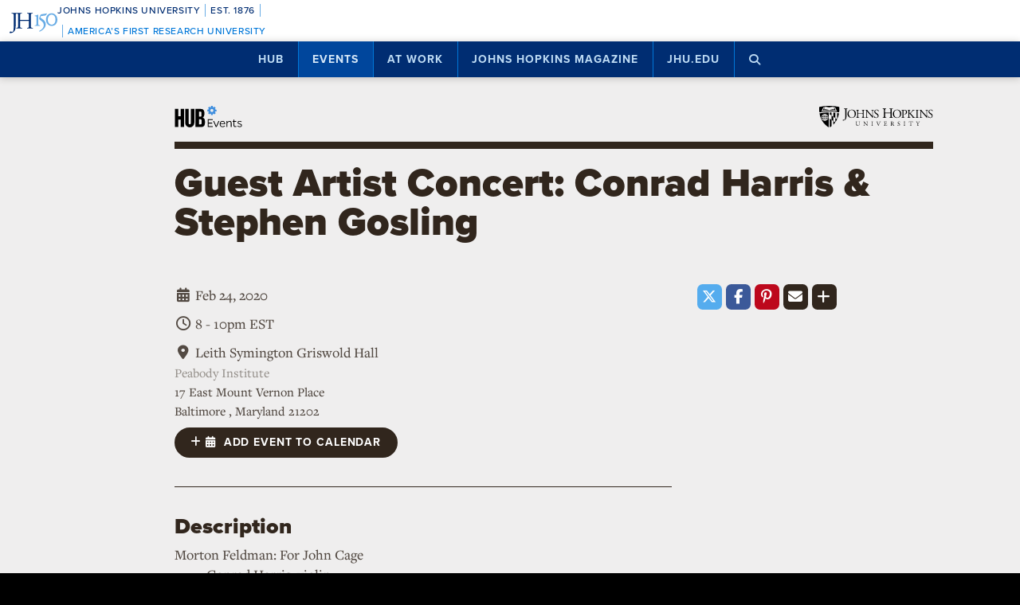

--- FILE ---
content_type: text/html; charset=utf-8
request_url: https://www.google.com/recaptcha/api2/anchor?ar=1&k=6LclNtkZAAAAANENXb4rH5E6uT1RlbUCAFvjxJYj&co=aHR0cHM6Ly9odWIuamh1LmVkdTo0NDM.&hl=en&v=cLm1zuaUXPLFw7nzKiQTH1dX&size=invisible&anchor-ms=20000&execute-ms=15000&cb=bf7hunpsewt4
body_size: 45000
content:
<!DOCTYPE HTML><html dir="ltr" lang="en"><head><meta http-equiv="Content-Type" content="text/html; charset=UTF-8">
<meta http-equiv="X-UA-Compatible" content="IE=edge">
<title>reCAPTCHA</title>
<style type="text/css">
/* cyrillic-ext */
@font-face {
  font-family: 'Roboto';
  font-style: normal;
  font-weight: 400;
  src: url(//fonts.gstatic.com/s/roboto/v18/KFOmCnqEu92Fr1Mu72xKKTU1Kvnz.woff2) format('woff2');
  unicode-range: U+0460-052F, U+1C80-1C8A, U+20B4, U+2DE0-2DFF, U+A640-A69F, U+FE2E-FE2F;
}
/* cyrillic */
@font-face {
  font-family: 'Roboto';
  font-style: normal;
  font-weight: 400;
  src: url(//fonts.gstatic.com/s/roboto/v18/KFOmCnqEu92Fr1Mu5mxKKTU1Kvnz.woff2) format('woff2');
  unicode-range: U+0301, U+0400-045F, U+0490-0491, U+04B0-04B1, U+2116;
}
/* greek-ext */
@font-face {
  font-family: 'Roboto';
  font-style: normal;
  font-weight: 400;
  src: url(//fonts.gstatic.com/s/roboto/v18/KFOmCnqEu92Fr1Mu7mxKKTU1Kvnz.woff2) format('woff2');
  unicode-range: U+1F00-1FFF;
}
/* greek */
@font-face {
  font-family: 'Roboto';
  font-style: normal;
  font-weight: 400;
  src: url(//fonts.gstatic.com/s/roboto/v18/KFOmCnqEu92Fr1Mu4WxKKTU1Kvnz.woff2) format('woff2');
  unicode-range: U+0370-0377, U+037A-037F, U+0384-038A, U+038C, U+038E-03A1, U+03A3-03FF;
}
/* vietnamese */
@font-face {
  font-family: 'Roboto';
  font-style: normal;
  font-weight: 400;
  src: url(//fonts.gstatic.com/s/roboto/v18/KFOmCnqEu92Fr1Mu7WxKKTU1Kvnz.woff2) format('woff2');
  unicode-range: U+0102-0103, U+0110-0111, U+0128-0129, U+0168-0169, U+01A0-01A1, U+01AF-01B0, U+0300-0301, U+0303-0304, U+0308-0309, U+0323, U+0329, U+1EA0-1EF9, U+20AB;
}
/* latin-ext */
@font-face {
  font-family: 'Roboto';
  font-style: normal;
  font-weight: 400;
  src: url(//fonts.gstatic.com/s/roboto/v18/KFOmCnqEu92Fr1Mu7GxKKTU1Kvnz.woff2) format('woff2');
  unicode-range: U+0100-02BA, U+02BD-02C5, U+02C7-02CC, U+02CE-02D7, U+02DD-02FF, U+0304, U+0308, U+0329, U+1D00-1DBF, U+1E00-1E9F, U+1EF2-1EFF, U+2020, U+20A0-20AB, U+20AD-20C0, U+2113, U+2C60-2C7F, U+A720-A7FF;
}
/* latin */
@font-face {
  font-family: 'Roboto';
  font-style: normal;
  font-weight: 400;
  src: url(//fonts.gstatic.com/s/roboto/v18/KFOmCnqEu92Fr1Mu4mxKKTU1Kg.woff2) format('woff2');
  unicode-range: U+0000-00FF, U+0131, U+0152-0153, U+02BB-02BC, U+02C6, U+02DA, U+02DC, U+0304, U+0308, U+0329, U+2000-206F, U+20AC, U+2122, U+2191, U+2193, U+2212, U+2215, U+FEFF, U+FFFD;
}
/* cyrillic-ext */
@font-face {
  font-family: 'Roboto';
  font-style: normal;
  font-weight: 500;
  src: url(//fonts.gstatic.com/s/roboto/v18/KFOlCnqEu92Fr1MmEU9fCRc4AMP6lbBP.woff2) format('woff2');
  unicode-range: U+0460-052F, U+1C80-1C8A, U+20B4, U+2DE0-2DFF, U+A640-A69F, U+FE2E-FE2F;
}
/* cyrillic */
@font-face {
  font-family: 'Roboto';
  font-style: normal;
  font-weight: 500;
  src: url(//fonts.gstatic.com/s/roboto/v18/KFOlCnqEu92Fr1MmEU9fABc4AMP6lbBP.woff2) format('woff2');
  unicode-range: U+0301, U+0400-045F, U+0490-0491, U+04B0-04B1, U+2116;
}
/* greek-ext */
@font-face {
  font-family: 'Roboto';
  font-style: normal;
  font-weight: 500;
  src: url(//fonts.gstatic.com/s/roboto/v18/KFOlCnqEu92Fr1MmEU9fCBc4AMP6lbBP.woff2) format('woff2');
  unicode-range: U+1F00-1FFF;
}
/* greek */
@font-face {
  font-family: 'Roboto';
  font-style: normal;
  font-weight: 500;
  src: url(//fonts.gstatic.com/s/roboto/v18/KFOlCnqEu92Fr1MmEU9fBxc4AMP6lbBP.woff2) format('woff2');
  unicode-range: U+0370-0377, U+037A-037F, U+0384-038A, U+038C, U+038E-03A1, U+03A3-03FF;
}
/* vietnamese */
@font-face {
  font-family: 'Roboto';
  font-style: normal;
  font-weight: 500;
  src: url(//fonts.gstatic.com/s/roboto/v18/KFOlCnqEu92Fr1MmEU9fCxc4AMP6lbBP.woff2) format('woff2');
  unicode-range: U+0102-0103, U+0110-0111, U+0128-0129, U+0168-0169, U+01A0-01A1, U+01AF-01B0, U+0300-0301, U+0303-0304, U+0308-0309, U+0323, U+0329, U+1EA0-1EF9, U+20AB;
}
/* latin-ext */
@font-face {
  font-family: 'Roboto';
  font-style: normal;
  font-weight: 500;
  src: url(//fonts.gstatic.com/s/roboto/v18/KFOlCnqEu92Fr1MmEU9fChc4AMP6lbBP.woff2) format('woff2');
  unicode-range: U+0100-02BA, U+02BD-02C5, U+02C7-02CC, U+02CE-02D7, U+02DD-02FF, U+0304, U+0308, U+0329, U+1D00-1DBF, U+1E00-1E9F, U+1EF2-1EFF, U+2020, U+20A0-20AB, U+20AD-20C0, U+2113, U+2C60-2C7F, U+A720-A7FF;
}
/* latin */
@font-face {
  font-family: 'Roboto';
  font-style: normal;
  font-weight: 500;
  src: url(//fonts.gstatic.com/s/roboto/v18/KFOlCnqEu92Fr1MmEU9fBBc4AMP6lQ.woff2) format('woff2');
  unicode-range: U+0000-00FF, U+0131, U+0152-0153, U+02BB-02BC, U+02C6, U+02DA, U+02DC, U+0304, U+0308, U+0329, U+2000-206F, U+20AC, U+2122, U+2191, U+2193, U+2212, U+2215, U+FEFF, U+FFFD;
}
/* cyrillic-ext */
@font-face {
  font-family: 'Roboto';
  font-style: normal;
  font-weight: 900;
  src: url(//fonts.gstatic.com/s/roboto/v18/KFOlCnqEu92Fr1MmYUtfCRc4AMP6lbBP.woff2) format('woff2');
  unicode-range: U+0460-052F, U+1C80-1C8A, U+20B4, U+2DE0-2DFF, U+A640-A69F, U+FE2E-FE2F;
}
/* cyrillic */
@font-face {
  font-family: 'Roboto';
  font-style: normal;
  font-weight: 900;
  src: url(//fonts.gstatic.com/s/roboto/v18/KFOlCnqEu92Fr1MmYUtfABc4AMP6lbBP.woff2) format('woff2');
  unicode-range: U+0301, U+0400-045F, U+0490-0491, U+04B0-04B1, U+2116;
}
/* greek-ext */
@font-face {
  font-family: 'Roboto';
  font-style: normal;
  font-weight: 900;
  src: url(//fonts.gstatic.com/s/roboto/v18/KFOlCnqEu92Fr1MmYUtfCBc4AMP6lbBP.woff2) format('woff2');
  unicode-range: U+1F00-1FFF;
}
/* greek */
@font-face {
  font-family: 'Roboto';
  font-style: normal;
  font-weight: 900;
  src: url(//fonts.gstatic.com/s/roboto/v18/KFOlCnqEu92Fr1MmYUtfBxc4AMP6lbBP.woff2) format('woff2');
  unicode-range: U+0370-0377, U+037A-037F, U+0384-038A, U+038C, U+038E-03A1, U+03A3-03FF;
}
/* vietnamese */
@font-face {
  font-family: 'Roboto';
  font-style: normal;
  font-weight: 900;
  src: url(//fonts.gstatic.com/s/roboto/v18/KFOlCnqEu92Fr1MmYUtfCxc4AMP6lbBP.woff2) format('woff2');
  unicode-range: U+0102-0103, U+0110-0111, U+0128-0129, U+0168-0169, U+01A0-01A1, U+01AF-01B0, U+0300-0301, U+0303-0304, U+0308-0309, U+0323, U+0329, U+1EA0-1EF9, U+20AB;
}
/* latin-ext */
@font-face {
  font-family: 'Roboto';
  font-style: normal;
  font-weight: 900;
  src: url(//fonts.gstatic.com/s/roboto/v18/KFOlCnqEu92Fr1MmYUtfChc4AMP6lbBP.woff2) format('woff2');
  unicode-range: U+0100-02BA, U+02BD-02C5, U+02C7-02CC, U+02CE-02D7, U+02DD-02FF, U+0304, U+0308, U+0329, U+1D00-1DBF, U+1E00-1E9F, U+1EF2-1EFF, U+2020, U+20A0-20AB, U+20AD-20C0, U+2113, U+2C60-2C7F, U+A720-A7FF;
}
/* latin */
@font-face {
  font-family: 'Roboto';
  font-style: normal;
  font-weight: 900;
  src: url(//fonts.gstatic.com/s/roboto/v18/KFOlCnqEu92Fr1MmYUtfBBc4AMP6lQ.woff2) format('woff2');
  unicode-range: U+0000-00FF, U+0131, U+0152-0153, U+02BB-02BC, U+02C6, U+02DA, U+02DC, U+0304, U+0308, U+0329, U+2000-206F, U+20AC, U+2122, U+2191, U+2193, U+2212, U+2215, U+FEFF, U+FFFD;
}

</style>
<link rel="stylesheet" type="text/css" href="https://www.gstatic.com/recaptcha/releases/cLm1zuaUXPLFw7nzKiQTH1dX/styles__ltr.css">
<script nonce="T8EMni60htjCszgvvIew3g" type="text/javascript">window['__recaptcha_api'] = 'https://www.google.com/recaptcha/api2/';</script>
<script type="text/javascript" src="https://www.gstatic.com/recaptcha/releases/cLm1zuaUXPLFw7nzKiQTH1dX/recaptcha__en.js" nonce="T8EMni60htjCszgvvIew3g">
      
    </script></head>
<body><div id="rc-anchor-alert" class="rc-anchor-alert"></div>
<input type="hidden" id="recaptcha-token" value="[base64]">
<script type="text/javascript" nonce="T8EMni60htjCszgvvIew3g">
      recaptcha.anchor.Main.init("[\x22ainput\x22,[\x22bgdata\x22,\x22\x22,\[base64]/TChnLEkpOnEoZyxbZCwyMSxSXSwwKSxJKSxmYWxzZSl9Y2F0Y2goaCl7dSgzNzAsZyk/[base64]/[base64]/[base64]/[base64]/[base64]/[base64]/[base64]/[base64]/[base64]/[base64]/[base64]/[base64]/[base64]\x22,\[base64]\\u003d\\u003d\x22,\x22FMKnYw7DmMKlK13CtMK9JMOBIFDDvsKHw4hSBcKXw5N4wprDoE53w77Ct3fDsl/Ck8KLw7PClCZqMMOCw441dQXCh8KKI3Q1w746G8OPcD18QsOfwql1VMKSw6vDnl/[base64]/wpjDuiEzwrTCu27Cl0LCvGFvwovCusK0w4jCghMywoFyw6xhMsOpwr3Cg8O6wqDCocKsfnkYwrPCn8KmbTnDscOhw5EDw4TDtsKEw4FzWlfDmMKDPRHCqMKzwrBkeTRrw6NGNcOpw4DCmcOoEUQ8wrEfZsO3woNJGSh+w7h5Z3TDhsK5ay/DonMkUMOVwqrCpsODw4PDuMO3w5lyw4nDgcKQwqhSw5/DtcOHwp7CtcOcWAg3w4zCtMOhw4XDpwgPNDdUw4/DjcOfIG/DpEDDlMOoRXXCo8ODbMKUwo/[base64]/CqiXCogDDiW0Pw5/DmcK2ADIew5w9fMO9wr46Y8O5SmZnQMOSB8OFSMOWwqTCnGzCm0YuB8ORAQjCqsK5wpjDv2VCwqR9HsOfF8Ofw7HDvQ5sw4HDqmBGw6DCj8KGwrDDrcOHwonCnVzDuxJHw5/CojXCo8KAB3wBw5nDlMK/PnbCk8KHw4UWNW7DvnTChsKVwrLCmyghwrPCui3CjsOxw54HwqQHw7/DsAMeFsKBw5zDj2gEBcOfZcKUDQ7DisKRWCzCgcKgw5crwok0LQHCisOSwq0/R8Oqwoo/[base64]/egzDmMK2wpQtw6TCu0Ivw7pLwrrCvDnDoMKmwrzCmsO9KMO9M8OzBsO3J8Kgw6hEY8Ogw4LDtUFHCsOIYMKlO8OgH8O1Lz3CuMK2w6IsdRnCjA7DlcOXwpbCjhITwo96wqvDqkHCiVNjwrnDisOLw6/Cgm5Qw41tLMKkL8OPwpBwU8KRKRsaw7/[base64]/CksOha8KPN3g0w6dQdcKcNcK4w5tow7vCi8ObUjY+w7o2wqHChwnCmcO5bcOaOiLDs8OXwq98w4M0w4XDuGrDpEpcw6U1AwjDqhMPNsOXwrLDknYRw5/CgcO1eG4Uw63Ci8OGw43DksOUcjdywqklwq3ChxgHbjvDkznCusOiwpXCnjN9GMKpAsOnwq3Di1jClFLCi8K9CG4pw4tALmvDqMOvWsOPw6DDhXTClMKew6w8cVdMw5LCo8OTwpMFw7fDlEnDrDPDkWsnw4jDhMKkw6nDpsK3w4LCh3Mpw4E/QsKYAlfCkxPDjHEvwr0BHX0xKsK8wrtYKG0yWSbCsD/CisKOKcK8R0TClBIYw719w7DCvGFDw7gQTyTCqcKzwoVNw5HCl8OPclwwwqjDosKow6F2EMOUw4xow4DDlsOawp42w7p/w7jCvMO9WC3DrDLCm8OOYB5QwrENBnbDqsOwA8KGw4lnw79ew6fDt8K/w6lMw63Ch8OBw6/Di2taSRfCrcOMwrfDtmhWw4N7wpvCrFpCwpnClHjDhMKFw4JTw5PDhMOuwp4qXMOVD8K/wqTDvcKpwqdJRH4Sw7gIw7/CjgrDkSJPZRgTKFDCucKQc8KZw716KcOrZsKACRBUe8OmBC0Gw5hMw7MHbcKbfsOSwobDvFfCkwM4GsKQw7fDqCIbUsKKJ8OaVCQew5/Dm8O3FGDCvcKlw50hUhXDgMKzw6ZDV8O6ZwjDgF1Qw5Zzwp/CkcODXMO0w7DCmcKkwrzCmVd+w5PCiMKxFzLDnMKXw5hkdMKDPR0lCMKudMOcw4TDjkohDsOJaMOVw6LCmhrCpcOZfMODAgTClcKlOcKQw48cRw4zQ8KmE8Olw5XCksKrw6hNdcKWd8Ocw4V2w6DDm8KsEULDlDFmwrtwA3ZHw7PDjSfCrMOOeHlpwpAiB1jDmMOTwo/ChcO7w7bCr8KiwqjDq3YcwqbCvS3CgsKxwoUyXAnDuMOuwoDCo8KDwpIVwpPDjTAPVULDjhvDuUkaSVbDmgg5wqLCpAoBPcOkBn1USMKswofDjcKcw7fDg0ASd8KeEMOyE8OKw5lrAcOPAsKdwqTDiBnCmcOwwqQAwpHCrQY1MFbCscOwwqx8IEcvwoR/w7AWU8KWw4XDg2M0w7I+EifDtcKsw5wXw5/[base64]/dTAIwrVFXMOHw6prwpEuw5XCk8KGw4dsP8KvT0/[base64]/CplB9w4jDgEd4w68NwoXDqMKjPsO5w5TDh8KoJnnDgMONF8KIw79Kwp7Dn8KGP2HDgkUyw6XDimwhUMKpVWtGw6TCt8OOw77DvMKoLnTCh3kHJsO+E8KSVsODw4E5G27Dm8Oow4vCvMODwp/Cm8OSw7JFScO/wq/[base64]/NXJxwplewqxuTcOMTMO7wrNlTsKtwpvCpsKjAT9fw79gw4XDhQVCw7zCq8KEEi/[base64]/CsDrDhxNHw4QnUjjCtXTCpsOmw5V2HQU0w4HDqMKBw7/CgsK4KhwAw4crwoF+ATxlesKjVgTDncOAw7LCnsKawr/DncOowrfCujDCo8OBFSjDvCEZHkFIwqLDhcOqfMKGAMK0FmDDscKHw7wMRcK7DE5dbMKdbcKXTzjCh0LDnMOhwqvDmsO/ccOKwp/DvsKSw5fDnwgVw4Qew7Q2E3RyUjdewpPDp1XCsljDnSjDjD/DqWfDmA3DlcO6w51RcFDDglxnI8OQwqE1wrTDisKwwroHw4UbecODMcOSw6BGA8OAwqHCt8Ksw48/w7Bow7sewrBMMsOdwrdmNWjCgXcvw4TDgSLCmMONwqBpSx/CjWVbwodXw6A0GsO/M8ORwoUVwoVyw5dRw51EWXrCty7CmT7Cv2h0wpXCqsKxT8OhwonDv8Kowr/DvsKTwp3DqsKswqDCq8O/CStyWUpvwo7CiRZpWMKGJsKkAsKlwp8dwojDpT9awqsTw55Ywrp+Om4Bw4tRc2YxR8KAG8OLYVshw4LCt8O9w57Dok1MfsOrTCPCtcOUDsKqXVPCv8KGwpcSI8KeXsKgw6F3XMOQccKqw5IOw5JZwprDjMOlwoLCuxzDrcKPw7VfI8K7EMKrZ8ODTTrChsOqYC0TaQk/wpJCw7PCisKhwpwywprDjCgqw63DosOYwqbCksKBwqXChcKdYsKnBMKPFHoiYcKCF8KwVMO/w7MRwqwgEANzLMOHw7A+LsOgw4LDr8KPw7APIWjCssKQD8KwwqrCtGvChzIqwqJjwplhwrQldcObQsKhw4QDQ2/DolLCpXXCuMO7VDtrSjEHw6zDvEJjJ8KEwp9Aw6UgwpDDjVnDrsOxL8KfdsKLI8OGwqYjwp9ZSWQHK1t1wocew5sew78yaR/DksKxQMOdw5BQwqHCicKmw7HCkk9Vw6bCrcOhPMKmwqnCh8KoT1PCvkPDnsKMwpTDnMKzU8O1MSjCt8KjwqvCjQLClMOgOzXCvsKSa0kTw4cJw4TDuETDnG7DrsKSw5UjBlrDqgvDssK5QMO/VMOoVMOWTynDi15UwptTR8OmGVhVdxBJwqbCt8K0P23DicKww7vDvsOKC3EaWi7DkcOnR8OHByIEH0llwpnCnD9nw6rDvcO5Bgk3wpPCpsKtwqBlw6cGw5TCtWFow68aTDpTwrPCpcKowo/[base64]/[base64]/DpsK/JMKlwozDs8Ofw696w6nCvFMUOFbCt8K5w6DDsw/[base64]/CkynCuUvCisK+w5fDi3HCucKZwonCgwPDhcOrVcOobAvCsRPDknzDqsOkd0JdwpfDn8OMw4R6ZRxGwqLDlXfDp8KHZiLCmsOzw4bCg8K3wrLCrcKOwrMtwoXCrHPCmT7CgF3Ds8K7agfDjcKlD8ONT8OjDERqw5/[base64]/wq5fRcKVScOawp3CqEMBwr0FYcKyNcOmw7HDncKQwqFyPcKVwq0mIcKsXjVAworCj8OwworDnlV9FExIb8O1wpnCohsBw7tCb8K1wodMc8Oyw4fDs0QVwrcRwrFsw556wp/CsGHChcK7GwPCtkDDtcOHK0XCpcK2RR7CpMOPekEQwo/Cm1nDp8OMdMKRWw3ClMOUw6/CtMK1wrnDolY1f2FRecKtS05PwqQ+TMOkwodJEVpdw4vCnzMHChRXw5DCncOTHMOewrZDwoZow7oZwpbDm355Cx95BBVfLmnCpcOtZmkiAkjDhEzDsAbDpsO3DkBSFB8uQ8K7wqvDnURxYhsUw6rCkMOiIMORw5oRSsOLGUEfF13CpMOkLAvCih9BcsK/w5/Cs8KAF8KeK8OmAyPDnMOzwrfDm27DsEVvaMKnwrrDv8O3w5RJw6Aiw6DCg0PDtDN9QMOuwqjClMKuDBB6MsKWw5tSwozDlFvCvMK7ZFcRw7M4wqZKdcKsdAEqTcOscMOxw53CnkBswrd7w77DsUY2w58Dw5nDgcOuSsKpw5HDuRh5w6pQagEnw6rDh8KYw6/DiMOAWljDvEbCgMKPewgTM2DDgsKxLsOfTTFyJxoYPFHDm8OrN1MOKFRawqzDgBvCv8Kpw7pjwr3CnRlkw64WwrBYBC3DjcOJUMOEw6XCnsKqT8OMacOvCDluMD1GXm9kwo7CuzLCoVcsIRfDtcKjIh3DjsKJfjTCiQAiQMKISQrDpMK/wqTDqlkad8KNfcKzwoMWwqLCrcODeh0PwrvCs8OOwrgscD7CpcKgw4p9w67CjsOPB8OdUiFdwrnCt8OKw7NcwqbCmEnDuQ8HUsO3wrJiB2IPQ8K9UsKJw5TDscKtw4PCucKow6JKw4bCjsOoIcKePcOdN0HCocO/[base64]/Dii19w7hZwoTDs8O1wrQ+Nm3CksOgwonDuh5bw6/[base64]/w4gDwobDgMKcRcK5QsKpwrV9wr9RKnRRFgDDncK5wp3Dr8KjTWBCC8OKOwMMw4BsInRiAMOaQsONKzXCqDjCkw5mwrPDpHjDiALCg2t3w5pbMTICUcKeU8KqaSx+OSVzGsO+wqjDuS7DksOVw6zDrnPCpcKWwo88HVbCpcK8W8KJcDV5w4dmwpnCksKDwo/CscK7w75QXMOkw65decOAEQ1rdEzCjnTChhjDpsKZwoLChcKbwpTDjyNuN8O/bQ7Dt8K0wpNTOmTDqULDpHvDmsK8wo7DpsOdw41jOG/CkTDCr3g5UcKFwrHDiTjChl/CsHlgMcOvwq01ECcTbMKlwpkVw7/CmMOPw5ktwqPDjyQYwpbCow/CjsKKwrhJRnDCoyvDhlnCvgnDrcO/wp9LwqHCkXJnLsKXbBjDvTBzBlnChSzDv8Osw5HCucOLw4HDoQfChlsjUMO5wpDCq8OPbMK8w59EwozDqcK5wphNwps6w5NTDMORwrJPMMO7wr8Lw5dGacKnw7ZHw4HDk3N9w4fDvsKPWW3CtjZKJBLCgsOMPMOTw5vCmcKCwpY3J0zDusKGw4HCksO/YMKQDQfCvV16wrxqw57DmMOMwrTCgMKHBsKyw7Brw6MvwpDDpMKDbkh0HiltwohpwqYYwq7Cp8Kaw67Djh/Dq2HDo8KLKwrClMKXTsOmVMKYXMKSdD3CucOqwoo4wrzCqTNpPwfCu8KTwr4PdcKASU/[base64]/DuhTDrMKTw7ULwqZYw5LDp0DCt8KQwpvDpMOiThgDw5PDvkXCscOsVArDmMOZEsKJwoXCnBjCk8OEIcOdEE3DvVhlwoPDscKzTcO+w6DCnsOow5/DuTkQw5rChBlRw6YMwoNvw5HCk8OUL2rCsFFmXiAtTRF0GcOMwpQUAMOtw5Rlw5/[base64]/ZsOwTsO0YsKiTcKUwo8fwoAWw4Icwpx4cMKOcWvCm8KwT3EfbR8GAsOsf8KGDMK1wo1gHHXDvlTCmEHCncOAw710XTTDjcK+wqTCksOowo3Dt8O5w7l6GsK/GR4Uwr3CkMOtYSXCuF9DR8KDC07CqcK6wqZrTsKlwokjw7DDn8OsDShvwpvCj8K3ahk/wpDDvCzDsmLDl8ODIsOrNQcpw7/[base64]/w7nDs8ObakZnwox4wrrDrWzDkcKgwpjDnUNCElzDosOWTXMZWMKzTwo2wqjCuD/CucKrP1nChcKzCMO5w5LCmsOhw6rDj8KQwp/CiFZgwqQnLcKKw5IEwpFVwr/CvA3DrMO2LTjCpMOxKFLChcOKLk8hJcKLecK1wo3Dv8Obw73Dox0ZL3/CssKRwqFDw4jDulzClsKYw5XDlcOLw7Uow5TDqMK0RwPDmVtHUjDCuTRbw5gCI0/Co2jCuMK0WGLDocKHwqBEJ2R2X8KIdcKWw5fDt8OPwqzCv1M6SE3ChcOhJcKZwo5TTlTCuMK3wr3DlSQ3fTbDrMOYWcKcwrPCvhBCwqlkwqTCpsOjUsOPw4DCr3LCvBMmwq3DrTxOwrvDm8KUw7/Co8KYWMOXwrbCmkrCi2jCrXJ3w4vDlCnDrsKQJiUbSMOwwoPChTJaZi/DtcOET8KSwqnDnnfDpcONBcKHXURIFsOBX8KuPzA2U8KPNcKcwqzDm8KKwoPDpFdfwqAEw4nDtMO/[base64]/w7vDpgBrw6fCqcOZwozDgENwwp7CtnLCo8KFJsKkwoXDo1QVwr5Ya2XCg8OcwogpwpFbdDFUw5XDlHRfwr9LwojDqCo2PRhlw7Adwo7CiHIWw7ROw67DsEzDgMKAFcOywprDkcKPZMKqw6Eka8KbwpFMwochw7/DrMOhCiwqwqjCucOiwoAbw6rCkArDm8KPMyPDnzkxwrfCl8Kcw55pw7F9esK4TxwuPEIfGcOYR8KPwrtdCUHCl8O2J1PCnsOewqDDjcKWw4s0dsO/[base64]/[base64]/[base64]/CscOhw67DqmnChCPCjMOrVx1UGMOKw4dYwqTDhWAWw51Sw6lWMsOBw6IKTyXCp8Krwqx7w79KZMOZT8K2wrpFwrU2w5tAwqjCtizDtcOTYVbDun1ww5jDg8OJw5RQCDDDqMKuw6tUwr5oRB/Ctyhzw5zCtVQOwrEYw4bCu1XDgsKXeVsJwrM8w7Q8QMKXw5ofw7nCvcK0VRNtQUQ5GzMqL2/[base64]/DpDZeVkLCkB/DjcKtBsKzw73CjCZya8OgwqJONMKhDjzDh1gSJWIqJgLCtcOnw57CpMOZwpTDlMKUQMKadhcdwqXDhDZ7wrM9GcKMQHvCn8K6wrvDm8OAw4LDnMKRKMKzI8Kpw4fCvQvCjcKfw5NwdFNjwoTDq8KXecKMJsKEPMKUwrY/Mn0bRl1JTF/CoT7Do1HCgcKvwqHCik3Cg8KJH8KNYcOJaxMdwrxPLWtfw5MJwrPCi8KlwoNzY3/CocOowrXCiUnDh8K7wqRTSMKkwoIqJcOke3vCiVFcw6lVEEDDtALCmQHDtMORAsKaT1rDvsO8wpTDuk9WwpbDl8KBw4XCiMOfRsK8PkhSG8KHw61oHxXCqGLCk1DDmcK2FFESw4xQdzlLAMO7w4/CqMKvcGTDgHEdXjxdCV/DmA9VKjzCq0/DmCckBEHDrcKBw7/DsMK8w4PCqV0Vw6zDusKjwpcoFcKqWcKfw5FBw4piw6jCtsOLwqhDPFxuD8KOVTgaw415wppwbylLSxPCtXDCvMKGwr1nZzISwprDtsOdw4Uxw5/DgMOpwqUhbsO7bHvDjjshUV3DiGjDjMO6wqMTwrB3JzJjw4PCngA4WldbPMKVw4fDjBbDuMOOGsOhKzNbQlTCjGzCr8Oqw5rCpz3CkMKwGsOxw7opw6bCq8OVw45QMsOHIMOKw5LCnhNrJTnDig/CsFHDoMOMc8OxAHQXw5pnfXLDr8KAbMKFw6ktw7oVw780w6HDpcKvwo/Co3w7ZlnDtcOCw5bDrsOpwoXDohRIwrN5woLDqXDDmsKCdMO7wozCnMOdGsOBDls/JsKqwqLDmB3CksKfQcKMw40kwpIUwrbDoMOkw6DDnkjCucK/NMK9wozDsMKRd8Kuw4gzw4Uww4AxHsK6wpo3wpc4RAvCj1jDo8KDYMOPw57Cs37CsCoCQ1bDj8K5w67CusOQw6bClMOfwoTDogvClUo9woZVw4vDscKRw6fDscONwoTCpSbDksOhBXZJYS1ew4LDnxnDlsKrf8O0C8K4w6/Dj8OaPMKcw6vCo1DDmsOuZ8OALTXDnQ4Hw7p+w4ZmDcK3w73CiQJ1wqNpOwh1wrPCkmTDtcKHesOswr/[base64]/[base64]/CplQzSsKiMMKdbcK/w4x1w55Uw5dfw7lOQGYaVR/CqGU2wrvDmMKlWgTDlBnDqMOSwpw5w4bCnGvCrMOEV8OFYQUvJ8KSU8K7NmLDhErCswtBR8KLwqHDjcKCwprCkD/DmsOQw7jDn2zDrShMw7gOw5wZwrxkw7bDusKpw4nDj8OPwqoZWHkMNWHClMOAwoEnccKFbEsJw6Q7w5vDoMKHwpMew5l0w6/CisOjw7LChcOIwo8LOUvDumrCvQQQw7QAw7smw6LDlUJwwpEESMK+ccKAwr7DtSh7XcKCHMO3woB8w6p/[base64]/BcKWw6I/LsOBTcKYDsKMPsKOw6vDmhfCv8ODTnJUGnLDqsO6YMKkPF8HZTANw6BSwoUrWsOPw48xYUUgDMOefcKLw7XCuwfCg8OIwqDCjgfDpRvDj8K9JsOAwqRjWsKgX8KUTzbDrMOLw5rDj1VYw6fDoMOeWxrDl8KDwpDCgyPDjsKuIUUww45bDMOVwo8cw7fDjz/DjhFPJMORwr5/[base64]/Dn8Kawqh3woPDqE/[base64]/ZsOGDMO7fcK1wro9J8OaDMKCV8OhwqbCqMKrRQkiLzp/Bl1/wqVMw6HDgsKyR8OWTBXDqsK8TWEecsOxCsKPw5/ChcK8QgZhw63Cni3DnEvCiMO/woDDuz1hw7Q9BxHCt0fDo8Kuwop5DiwGAj/DhUHCry/[base64]/Du8Okw49dJzkIw4HClMK4WMOuMEfCmsOeQExbwpwFXcKjLMKLwp8sw54iNsOew5JSwpw9wqzDlcOqPGgxAcOyehLCoXvCnMOmwrFbwrExwrk/w7bDmMKMw57CmlTDhifDlsOmRMK9GBV4aiHDqk3Dg8KJMXRKfh5tJEPCuw0qJnkrwoTChsKpB8ONDDEfwr/DnXbDoVPCv8Orw6vCkU45aMOrwoYaacKPZy/ChlLCosKjwrl7wq/DhFzCiMKIQmcvw7PDnMOmS8ODOMOhwpjDs2PDp3Nvc2rCpcORwpbDlsKEO2rDtcOLwpvDsER0A0nCisOhFsOlPTTDvsO2B8KSL33Dj8OrO8KhWVfDi8KBOcOyw7IOw49LwpjCkMOiAsKJwo8ow5JNf07CrMKvdcKCwq/DqcOLwoNiw6jChMOgf0JGwrbDr8OBwqxcw7zDu8Krw40/wo/CtFDDuWVGMB8Zw7MUwrHCgXHCumfChWRPNm1iYsOXLsKlwqvCjjrDkA3Cn8OEJnQKTsKmUwc+w44SeWpjwqYjwpLCpMKaw7LCp8OAbTVEw73ChMOuwqlFDMKgJC7CkMOlwpI/wqImCh/DtMO/[base64]/ZsKzwrrDtMOGcQtYFAPDv8OCZFnCv1LDhyUZw756JsOSwqJYw5jCkGVsw7HDocKtwqtUHcKHwofChw/Ds8Kiw6drWCsSwp7Dl8OXwpXCjBQRCF8kP2LCg8KVw7DDu8KgwrNkwqEww4DCmsKaw4hoahzCq3XDlTNad1/CpsK/GsOHTRB0w7/DnXhiVyTCiMOgwp4CPMOoagpnAHlSwppUwo7CoMOTw5/DqxBWw7rCqsONwprCvzMtGyxJwq3Dk2hawqwNAsK5XMOMXBlswqbDm8OBSER+ZgXCgsKERgrDr8OHdixYVgMowoRkK0bDiMKoYcKOwpEjwqfDm8K6UU3CvGlFdjdJPcKlw6HCjn3CsMOKwp4iVUhdwrxnGMKZS8Oxwok/Q1EMZsKawqsgFy9/OwfDrhzDvsOcCsOOw5kfw7VnTMKvw4EeAcOwwqsZMjLDkcKGfMOAwprDl8Kfw7DCpnHCqcOQw7t0XMOXDcKUPyXCrx7CtsKmG3bCksKKCcKcPHzDrMOVeyl1w5XCjcKZNMOGYR/CvCbCi8OpwrrDvxoYQ0h8wr8ewpp1w4vCk3/[base64]/w6IpwoTClmEzwofCggrCjGUnGm/DigXDmhBAw7QXPcKbA8KEA1XDgsOIw4LChcKkwp/CksO3H8OsOcO7wp8kw4rDnMK9wowdwrXDgcKXCWDCpBcwwpfDjg3Cs0/CvMKkwqcDwqXCvXLCjQphKMOkwrPCk8O4JCzCqMKIwrVNw57CrQfCp8OBL8ORwrbDtsO/woBwGcKXesOsw7vCvWXCo8OSwqHChmDDlDUGQcOOGsKLHcOiwo0Kwo7DvywDJ8Oow5vDuUgREcOowqjDgcOFKMK/w6XDhcOkw7NffWl4wosINsKbw6/DkCYIwp/DvkzClxzDssK4w6U9c8K6wrF1Mg9nw7zDtntKS3Ydc8OQQsKZUjbCk3nCsH94HjkTwqvCkCc4cMKXS8OoNwnDqW8AOcKXw6p/VcOtwqAhB8KLwo3DkGIdRgxaPgNeHcKow6vCvcKwbMOpwooVw4XCjSrCu3JTw5fCo3XCkMKawoAawq/DjX3CvU16wrwlw6vDsHc2wpslw7XClFTCtQtOL2V4bChuw5PCtMObKMKycz4KfsOIwrDCjcOuw4/CrcOEwqoNAyDDq2BYwoMAYcO7w4LCnGbDrsOkw5QWwpTDksKzXkTCk8KRw4PDnzcOImPCpcOxwpxGW0FaMsOMwpDDisONEyFpwpHCqsOtw7rChsO2wqY9HsKofsO4wplPw5DDnHFZcwhXS8OrQnfCksO/VH4rw7XClcKGw5J1Kh/[base64]/Dk0JhwoTCnsOPLCbCrDbDgmExw5MlCsOZw7QRwpvCrsO7w6/[base64]/w4jCtMO+w7sew4ADw73CtWtAUnZ/wpvCjcKywrdMw6YmUXogw4LDtFvCrMOnRFzCnMOTw4rCoDDCmVXDtcKQdcOvbMO4bsKtwpIPwqpICULCocOEZcO+PTRXAcKsCsKyw67CjsOQw51PSEnCrsOnw6ZCY8KXw5XDt3DDjAhdw79zw5EmwqvCrmZBw6PDkU/Dn8OCGwkPME9Vw6HDnnczw5pYGhs7Rj5jwqF3w57CvB3DvhbCilV9w7Qxwo43w4xSQMK/NVzDhlrCiMK1wpFNS0ddwonClRwXdsO5dsO8BsO2B340CMKQITZJwpYpwqgHe8KbwrvCg8KyScOiw7DDnE9tOH/Co2zCusKLakjDhMO4fw87EMOvwodoHGTDgUHCuWTClMKHLk7DtcOJwp4kCEQeDkPCpxHCl8O/LAVIw7ZiOgLDi8KGw6Jhw74recKgw7UIwpXCmcO0wpoPMkJhVhTDgcKEFTjCosKXw5/ClMKxw4EbHcO2cktTcTzCksOZw6hTEVHDo8K1w5FAOzhswoFtSWLDtFLCrEVCw6zDmEHChsKUMMK+w5sfw7EsYWM1Rw4kwrbCqyISw63Dpz3DjCBfdWjCrsOSbGjCrMOFfsO7wpBMwo/CvFNDwp1Bw4FEw6fDtcOBS2bDlMO8w7XDgGjDhsKTw5/Ck8KbZMKAwqTCtxgfacOMw7RXRUMpwqnCmDDDuQYWE33ChAzDo21fMcOmXDQUwqg/[base64]/Dq8Opw4lhTsOGw68qVsOuw6tLw4sqIV/Cv8OWAcOrZMKHwrjDssOkwrBxYVwrw6zDpEZmTWHCpsOUOg10wo/DgMKmwowUSsOlEFJGE8OCJcO8wr/ClsKqAcKKw5/DkMKJYcKoEsOqWwtrwrcUfxxARsOQD0doal3CiMOkw58Gb0JNFcKUw57CqXgJDw54AsOpw5TCpcOEw7TCh8KQN8Khw63DpcKkC3PClsKbw7TCq8Kewo9JXcKYwprCjnbDpjPCgsOcw4rDn3TDsHk8HRslw68GJ8OJKsKfw5hAw4Yuwo/DuMOxw44Pw6HDv2wFw4gVYsO+ByrCkXlCw6IBwplLSkTDoBIEw7NMbsOQw5YlDMKHw7wEw4FvMcOecXJHP8ObGcO7cXwewrN5QXTCgMOINcOuw43Cli7DhHvCt8Oew5zDpHZObMK7w5TCssOSMMOBwrVDw5zDsMKIHcOPQMKOw5/CiMODKBxCwr0MdMO+KMOOw5LCh8K2UAsqUsKKY8Kvw5Q2wpPCuMKiesKib8OEFWvDiMKuwrh/RMK+FyFIAsOfw792wq8LdsO8NMObwodcwo4Lw5TDisOoXCjDgsOuwpIRNjHDlcO9C8OLVn/[base64]/Cs8KHwqNOw5hJw71qw4zDlcKHfMK2cMKqwqVeTw5Sd8OjUDYcwr4BAGIswqs1wrJPZQYQCytNwpnDiT/DnVzCucOEwq4Uw5vChDjDrsOhS1zDq2cMwozCjh84ahXDlVYUwrvDk3UHwqPCpsOcw5rDuwTCgTLCvHtROSw3w5HCjjMewo7Cl8OQworDrkcnwqACJRTCjCQfwpjDucO0DTzCkMOuUjDCgRrCgsKsw7vCpsKOwr/DmMOCSkTChsKuIgcBDMK4w7fDuBAJY18tccOaKsOndV3ClSfDpMO/[base64]/w7dGEiHCqsOAw4DDhcO2w5LDmCLDgMKMwrAvwpzDnMO1w7lKEnnDncOVbsOFNsKFXsOmI8KKcsOeakFZPhHDihnDgcOkdlTDusKCw5DCkcK2w7LCuQPDqCInw6fChQIMXyrCpUU5w6/CrE/DlQMcYQvDiR5eC8K6w4cAJk7ChsOtLMO8woTCosKmwqnCuMO0wo8Rwq93wrzCmwAMOGsve8KRwrkew5lOw7Q2w7XCq8KAAsKPJcOXSXFtXmtEwrVZC8KbKsOaXsO3w4Avw7sMw7XCtQ53Y8Oww6TDqsOMwqwgwo3ClXrDlMOfbcKdHmwdLyPCmMOKwobDqMKEwq/DsTDDkVhOwo8UQsOjwqzDvG7DscKJb8KGRx/[base64]/CicKVfcOew5XCncKxwqJ1w7osV8KwBSXDocKLw4XDt8Kdw7MLJMOBUjvCi8O0wqrDp0UmD8KVLTPDjCbCusOweH4/w5lzDMO0wpTCjXJ2D2hgwpPCkg3DlsKJw5vCsg/CnsOJDxDDj3wqw59Fw7zCsk7DkcKAw5/CuMKONXEvUcK7DF0ywpHDrcOdYnoaw5sXwqvDvMObZEMVDsOJwqIZK8KPODwSw4LDlsKYwp1LU8O/TcKpwrsrw50PfMK4w68vw4fCv8O4SljClcKkw4dkwpZqw4jCrsKcIV9dLsOYAsKrM2vDji/DrMKQw7Ipwp5jwp3CoUsSbXbCisKcwqrDocK2w5TCrj9tHUYHw6kEw6zCv1pHPHnCi2XDjcKBw5zDqg3Dg8OuAV/[base64]/Dgg3CnBfDu8OZLMKgaANsQDJVw7PDnCM1w6XDnMKqwpnDtRxnLXHCkcOSKcKswoBtdWUFTcKVZMOJBXpncDLCoMOib0Ijw5B8wo95EMKBw63CqcO6PcKnwpkVdsKbw7/[base64]/CiMO9UsOPCcOxA8OzwoklR8OHMMKWXsKrHjnDrmjCpEDChcO7GTLCt8K5W3HDu8OwGsKSF8KZFMO8woXDiB7DjsOXwqQvOMKxcsOiOUUtdsOgwoDDrMKww6Iqw53DtyTCgMOYMC/[base64]/Cvwd6XsKQwoJiw7wOw4BPY0TCpFB1aWbCu8OXwrrDu1FHwqIbw6krwrbCncO6dMKVHyfDn8O6w7TDvMOwIcKYegLDlhtjZ8KrJW9Fw4LDtVXDpMObw417CBhZw7cKw7XCnMORwpTDicKzw5QJLsOCw6FawpDDjMOSPMKgwrMjT03DhTDCqsO/w6bDgwkQwpRHfMOKwqfDqMKyWcOOw654w5PCiHE4AQohG2opEmXCo8OwwpwOS3TDncOIMwzCsDJJwqPDqMOawpjCj8KQaRtaBjN6LX8eanDDjsKNPSwlwoPDnAfDmsOmFGJ5w5oSwrN/wrTCqMKow7t1bx56GsODeQcdw78iZ8KmDhjCsMOpw7VswpbDnsOvL8KYwr/CsEDCgnpXwpDDmMKJw4bCqnDDiMOgw5vCgcONFsKmGsKbasKdwrXDqsOXB8Klw5zCqcO3w40BahnDtHjDkF1Bw71pSMOlwqRjb8OGw5kqcsK3M8Olwpcow6xmfC/Cv8K2YhbDkA7CozDCs8KrfcOGwqs8wpnDqyoQMjUjw6NFwosYN8O3RFnCsBJyYTDDqcKrwqFxR8KdacKgwoYOQcOlw71EPlA6w4HDssKsNATDmMOqw4HDrsKNSTd/wrNhNTNyGB3Co3BFYHFiw7bDnxk1WFpyeMKGw77DvcKrw7vDlVhTS33CpMKVecKTNcKYwojCpDUYwqZCeHHCnnwYwrDDnnwWw4vDuxvCnsOif8KNw54qw7xfw4MXwoI7wr9Zw7zCrhIfDcOBUsOCAgHCgHDCpAEPbGY6w5Q3w64Hw657wr9gw7bCt8OCV8KHwqrCrRR/w6c2wp3CmRAwwplqw6vCs8KnFRLDhxVMOMOEwpVRw5QXw4DCpVnDscKJw7kUMHtUwp0Aw5R+wrQMD1cxwoLDi8KaEcOJw7vCskINwpgjY2lPw6LClcOBw41Mw53Dsyclw7XCkBx0R8OWUsO4w7/Cj0djwq/DrBdPDkfDumUNw4cAwrbDqwtDwpc9LBTCoMKjwoPColnDjcOFwpEnTMK7dsOpaAsAwqXDpzHCi8KQXDsMRm0vQgTCqAQAbXA4w5kbVx4eUcKXwq9rwq7CgcOUwpjDpMOqBWYXwqPCm8OCF0Jgw4/Dt2FKb8KOXyd/[base64]/DnXQMwo7CusKfDcKhwqtJw4LDjyPDvMOrCSR0RsKvwrA+c0AGw6YTPXY+EcONNMOxw5LDlcK7UE9jPC88HcKdw5lkwpRDaQXCiQwCw7/Dm1ZVw5xIw6bCoFI5UmrCjcOzw4FHKcOpwpjDlUXDicO5wqnDgcOQR8O5w4zCnUMxwpxbXMK9w73DgsOoATsow4fDn2XCs8O3HR/DuMOmwrbDrMOiwoLDnhTDq8Ksw4fCnEoDRHkIVmMyV8KvZkICM1kjCAnDozXCm34pw4/DmTkrDsOzw58fwo7DsxrDmlLDvcKIwp9eBlUDW8OQcjjCjsKNLh/CmcOxw5FLw7QIQcO0wpBEAcOxLAYnQMOGwrfDnR1Aw6/CoDnDoknCsV/DjsONwrRiw5jCk1jDuW5iw404wqTDhsOWwqkCSmfDmMOUXzhYdVN1w65GG33Ch8Oie8KnWGpOwoA6wqRJN8KMbMOZwoPDnsKxw67Dhj1md8OPAzzCuFRRVS07wo1oY2gJT8KwCXxabXYWW3hZVR9vFsOoPipawrHDhVfDqcK7wq0dw7/[base64]/DjmLDmEp2bBvDi2YXGcKGwrDDvsKzR1vChgNswrQfwo4rw47Cqz0lFl3CoMONwqopw6bDoMKLw5FdZWhNwrbCp8Ojwp/DucK6wqYxSMOUw47Dl8O2EMOeB8OqFQBKIsOHw67DkAQDw6TDr1Yuw71Xw4zDrhsUbcKfJMKtQcOSOMOGw5oBV8OhBy/[base64]/[base64]/CuFlPw7c3CMOuPUjCtk/DvknCmcKMMsOywo4oT8OlAsOMGMOEB8KsQnzCkmtFcMKPasKmfDkrwoLDsMOAwoALCMOZe3nCvsO5w6fCtlAdesO1w65mwoY9w6HCl2RDI8K3woszFcKgw68/c2Ngw67Dh8KuScKTwqnDl8Ksf8OQFQHDi8KEw4pgwpnDoMKKwqjDtMO/Y8O2FEEdw4YZa8KsfcOOSyUswoQJNVPCqHpLaQg9woDCicOmwrFZwqTCiMOORhzDtwfCjMK7TsOAw73ChHDCq8OmGcORPsO0WW1cw4J9WMKcIMKJNsKsw6TDonLCv8Klw41pJcKxYh/DpE5dw4YxDMOlbj9JWcKIwo8ZZAPDukrDvSfCiwDCiGllwp47w4bDpjPDkThPwo10w57CuzvDmMO8WHHCsknCnsOnwozCo8ONAVPCk8K/w6sbw4HDlsKdw4TCtSNGJiBfw55Cw74wUwzCjysCw6vCtMOTAjcCIMK0worCrWcawp5mQcOFwpkPWlbCuWzDoMOgGsKScWwEE8ONwoIHwpnClyhgCzoxATklwoDDoVIew7EgwppJEkbDs8OJwq/DtgYWSsKQDsOlwokLI2NqwrQSB8KvRMKxQ3ZPYi/DoMKvw7rCp8KFf8Knw5jClBF+wprDo8K1G8OGwrdsw5rCnD4Bw4DCgsObcsKlGsKQwpHCo8KaAMOtwrVmw5/DqcKKMTkbwrbDhmJtw4xtOmpfwpTDtyvCuELCucOWexzCk8OddE1yeSQ0w7UBLBgVVMOhVF1zDHQQLxdDFcKFb8O5UMK8bcKvwpQ0RcO4Z8OBLhzDi8OFXi7CoD/DnsKOZMOUU2l6ZcK/cizCh8OeeMOdw6BqbMOFV0fCkF4zQMKSwp7CoE7Ci8KMIHMPCU3DmgNVw4NCTsOrw4PCoQRuw4VHwrHDkTzDqQvCjU7CtcK1wp9PZMKWRcKGw7FrwqXDoRbDscKRw5XDqcOsOcK7W8KUeXRqwrTCtD3DnTTDjX0jwp5Jw5DDjMOUwqpGTMKkQ8OTwrrDuMKodMOywp/CngfDtn3CiwDDmEh7w6AGccK5w7JiRFwrwqfDsVNhXCfDihHCs8KrTWRxwpfChnrDgyI7w4AGwrnDiMO/w6dVJMOif8KvVsOjwr5xwqnCngdOBcKtBcKBw5rClsK0woTDkMKxfsOxw7rCgsOVwpPCs8K7w71Awqx/QCM9EcKwwpnDr8OvAVJ4Fl4+w6ADHR3Cm8OZPMKKw7rCqsK0w77DsMOoQMOCJx/[base64]/DlFPCgFHCsMOdwpXDh085w5ZvERUOw7PCqB/CoSZGJ2jDrj14w7PDgxnCnMKbwqjDtnHCqMKxw690wpF1wrABwpvCjsOBw6zCmGBZEhsobkIew4fDmMOrwqDDl8O7w4vDqh3Crg8oMRp/JcOPPj3CmD0+w7bCn8KddMKbwppGOsK+wqrCsMKPwqclw5/CucObw6/DqsKnEMKIeWvCsMKRw5DCmGPDoTXCqMK6wrzDomRqwqU8w7BUwofDicOrUy5FXC/DicK/KQTCnMKpwpzDpHM2wr/Dt1nDl8Kuwr7CpBHChTMxX0Z3wo3CtEnCn2IfUcOXwpx8AWTDjBQBQMKbw5TDoUx8woLCuMOOQBHCqEHCscKjXMO2fUPDgsOUHS0gSWEfUDBewpfDsC3Cgy5Ww6fCrCLCsX98G8K8wp/DlFzDlFcNw6zDmMO7PA7CisOrUcOdBXcDaXHDjlBdwoUkwpvDgCXDmzsowrPDlMKGbcKoH8KCw5vDucOsw4ZeCsOXLMKDLlzCtATDim02CSnCgMK0woQOJSI\\u003d\x22],null,[\x22conf\x22,null,\x226LclNtkZAAAAANENXb4rH5E6uT1RlbUCAFvjxJYj\x22,0,null,null,null,0,[2,21,125,63,73,95,87,41,43,42,83,102,105,109,121],[5339200,582],0,null,null,null,null,0,null,0,null,700,1,null,0,\x22CvkBEg8I8ajhFRgAOgZUOU5CNWISDwjmjuIVGAA6BlFCb29IYxIPCJrO4xUYAToGcWNKRTNkEg8I8M3jFRgBOgZmSVZJaGISDwjiyqA3GAE6BmdMTkNIYxIPCN6/tzcYADoGZWF6dTZkEg8I2NKBMhgAOgZBcTc3dmYSDgi45ZQyGAE6BVFCT0QwEg8I0tuVNxgAOgZmZmFXQWUSDwiV2JQyGAA6BlBxNjBuZBIPCMXziDcYADoGYVhvaWFjEg8IjcqGMhgBOgZPd040dGYSDgiK/Yg3GAA6BU1mSUk0GhwIAxIYHRG78OQ3DrceDv++pQYZxJ0JGZzijAIZ\x22,0,0,null,null,1,null,0,1],\x22https://hub.jhu.edu:443\x22,null,[3,1,1],null,null,null,1,3600,[\x22https://www.google.com/intl/en/policies/privacy/\x22,\x22https://www.google.com/intl/en/policies/terms/\x22],\x22swKt7jAc5O4xLGQih0rleuCPDyV+U6mqIxXW+HruQOk\\u003d\x22,1,0,null,1,1762377854688,0,0,[71,100],null,[59,143,210],\x22RC-LWvdxnJg5a0U4A\x22,null,null,null,null,null,\x220dAFcWeA5IaYoTKqy6GoS9IFfF23miZErE4yYfNVAOAL2h4rZzY91H3JIbQfYFTXRWWAqZUCTGZ5tAbF5nMObsF_UG3aB7w8WhCg\x22,1762460654795]");
    </script></body></html>

--- FILE ---
content_type: text/html; charset=utf-8
request_url: https://www.google.com/recaptcha/api2/anchor?ar=1&k=6LdhWhIUAAAAAALM11ocbjubkpD6LV6dJ2TVpRMo&co=aHR0cHM6Ly9odWIuamh1LmVkdTo0NDM.&hl=en&v=cLm1zuaUXPLFw7nzKiQTH1dX&size=normal&anchor-ms=20000&execute-ms=15000&cb=he0ic3sq4jdt
body_size: 45646
content:
<!DOCTYPE HTML><html dir="ltr" lang="en"><head><meta http-equiv="Content-Type" content="text/html; charset=UTF-8">
<meta http-equiv="X-UA-Compatible" content="IE=edge">
<title>reCAPTCHA</title>
<style type="text/css">
/* cyrillic-ext */
@font-face {
  font-family: 'Roboto';
  font-style: normal;
  font-weight: 400;
  src: url(//fonts.gstatic.com/s/roboto/v18/KFOmCnqEu92Fr1Mu72xKKTU1Kvnz.woff2) format('woff2');
  unicode-range: U+0460-052F, U+1C80-1C8A, U+20B4, U+2DE0-2DFF, U+A640-A69F, U+FE2E-FE2F;
}
/* cyrillic */
@font-face {
  font-family: 'Roboto';
  font-style: normal;
  font-weight: 400;
  src: url(//fonts.gstatic.com/s/roboto/v18/KFOmCnqEu92Fr1Mu5mxKKTU1Kvnz.woff2) format('woff2');
  unicode-range: U+0301, U+0400-045F, U+0490-0491, U+04B0-04B1, U+2116;
}
/* greek-ext */
@font-face {
  font-family: 'Roboto';
  font-style: normal;
  font-weight: 400;
  src: url(//fonts.gstatic.com/s/roboto/v18/KFOmCnqEu92Fr1Mu7mxKKTU1Kvnz.woff2) format('woff2');
  unicode-range: U+1F00-1FFF;
}
/* greek */
@font-face {
  font-family: 'Roboto';
  font-style: normal;
  font-weight: 400;
  src: url(//fonts.gstatic.com/s/roboto/v18/KFOmCnqEu92Fr1Mu4WxKKTU1Kvnz.woff2) format('woff2');
  unicode-range: U+0370-0377, U+037A-037F, U+0384-038A, U+038C, U+038E-03A1, U+03A3-03FF;
}
/* vietnamese */
@font-face {
  font-family: 'Roboto';
  font-style: normal;
  font-weight: 400;
  src: url(//fonts.gstatic.com/s/roboto/v18/KFOmCnqEu92Fr1Mu7WxKKTU1Kvnz.woff2) format('woff2');
  unicode-range: U+0102-0103, U+0110-0111, U+0128-0129, U+0168-0169, U+01A0-01A1, U+01AF-01B0, U+0300-0301, U+0303-0304, U+0308-0309, U+0323, U+0329, U+1EA0-1EF9, U+20AB;
}
/* latin-ext */
@font-face {
  font-family: 'Roboto';
  font-style: normal;
  font-weight: 400;
  src: url(//fonts.gstatic.com/s/roboto/v18/KFOmCnqEu92Fr1Mu7GxKKTU1Kvnz.woff2) format('woff2');
  unicode-range: U+0100-02BA, U+02BD-02C5, U+02C7-02CC, U+02CE-02D7, U+02DD-02FF, U+0304, U+0308, U+0329, U+1D00-1DBF, U+1E00-1E9F, U+1EF2-1EFF, U+2020, U+20A0-20AB, U+20AD-20C0, U+2113, U+2C60-2C7F, U+A720-A7FF;
}
/* latin */
@font-face {
  font-family: 'Roboto';
  font-style: normal;
  font-weight: 400;
  src: url(//fonts.gstatic.com/s/roboto/v18/KFOmCnqEu92Fr1Mu4mxKKTU1Kg.woff2) format('woff2');
  unicode-range: U+0000-00FF, U+0131, U+0152-0153, U+02BB-02BC, U+02C6, U+02DA, U+02DC, U+0304, U+0308, U+0329, U+2000-206F, U+20AC, U+2122, U+2191, U+2193, U+2212, U+2215, U+FEFF, U+FFFD;
}
/* cyrillic-ext */
@font-face {
  font-family: 'Roboto';
  font-style: normal;
  font-weight: 500;
  src: url(//fonts.gstatic.com/s/roboto/v18/KFOlCnqEu92Fr1MmEU9fCRc4AMP6lbBP.woff2) format('woff2');
  unicode-range: U+0460-052F, U+1C80-1C8A, U+20B4, U+2DE0-2DFF, U+A640-A69F, U+FE2E-FE2F;
}
/* cyrillic */
@font-face {
  font-family: 'Roboto';
  font-style: normal;
  font-weight: 500;
  src: url(//fonts.gstatic.com/s/roboto/v18/KFOlCnqEu92Fr1MmEU9fABc4AMP6lbBP.woff2) format('woff2');
  unicode-range: U+0301, U+0400-045F, U+0490-0491, U+04B0-04B1, U+2116;
}
/* greek-ext */
@font-face {
  font-family: 'Roboto';
  font-style: normal;
  font-weight: 500;
  src: url(//fonts.gstatic.com/s/roboto/v18/KFOlCnqEu92Fr1MmEU9fCBc4AMP6lbBP.woff2) format('woff2');
  unicode-range: U+1F00-1FFF;
}
/* greek */
@font-face {
  font-family: 'Roboto';
  font-style: normal;
  font-weight: 500;
  src: url(//fonts.gstatic.com/s/roboto/v18/KFOlCnqEu92Fr1MmEU9fBxc4AMP6lbBP.woff2) format('woff2');
  unicode-range: U+0370-0377, U+037A-037F, U+0384-038A, U+038C, U+038E-03A1, U+03A3-03FF;
}
/* vietnamese */
@font-face {
  font-family: 'Roboto';
  font-style: normal;
  font-weight: 500;
  src: url(//fonts.gstatic.com/s/roboto/v18/KFOlCnqEu92Fr1MmEU9fCxc4AMP6lbBP.woff2) format('woff2');
  unicode-range: U+0102-0103, U+0110-0111, U+0128-0129, U+0168-0169, U+01A0-01A1, U+01AF-01B0, U+0300-0301, U+0303-0304, U+0308-0309, U+0323, U+0329, U+1EA0-1EF9, U+20AB;
}
/* latin-ext */
@font-face {
  font-family: 'Roboto';
  font-style: normal;
  font-weight: 500;
  src: url(//fonts.gstatic.com/s/roboto/v18/KFOlCnqEu92Fr1MmEU9fChc4AMP6lbBP.woff2) format('woff2');
  unicode-range: U+0100-02BA, U+02BD-02C5, U+02C7-02CC, U+02CE-02D7, U+02DD-02FF, U+0304, U+0308, U+0329, U+1D00-1DBF, U+1E00-1E9F, U+1EF2-1EFF, U+2020, U+20A0-20AB, U+20AD-20C0, U+2113, U+2C60-2C7F, U+A720-A7FF;
}
/* latin */
@font-face {
  font-family: 'Roboto';
  font-style: normal;
  font-weight: 500;
  src: url(//fonts.gstatic.com/s/roboto/v18/KFOlCnqEu92Fr1MmEU9fBBc4AMP6lQ.woff2) format('woff2');
  unicode-range: U+0000-00FF, U+0131, U+0152-0153, U+02BB-02BC, U+02C6, U+02DA, U+02DC, U+0304, U+0308, U+0329, U+2000-206F, U+20AC, U+2122, U+2191, U+2193, U+2212, U+2215, U+FEFF, U+FFFD;
}
/* cyrillic-ext */
@font-face {
  font-family: 'Roboto';
  font-style: normal;
  font-weight: 900;
  src: url(//fonts.gstatic.com/s/roboto/v18/KFOlCnqEu92Fr1MmYUtfCRc4AMP6lbBP.woff2) format('woff2');
  unicode-range: U+0460-052F, U+1C80-1C8A, U+20B4, U+2DE0-2DFF, U+A640-A69F, U+FE2E-FE2F;
}
/* cyrillic */
@font-face {
  font-family: 'Roboto';
  font-style: normal;
  font-weight: 900;
  src: url(//fonts.gstatic.com/s/roboto/v18/KFOlCnqEu92Fr1MmYUtfABc4AMP6lbBP.woff2) format('woff2');
  unicode-range: U+0301, U+0400-045F, U+0490-0491, U+04B0-04B1, U+2116;
}
/* greek-ext */
@font-face {
  font-family: 'Roboto';
  font-style: normal;
  font-weight: 900;
  src: url(//fonts.gstatic.com/s/roboto/v18/KFOlCnqEu92Fr1MmYUtfCBc4AMP6lbBP.woff2) format('woff2');
  unicode-range: U+1F00-1FFF;
}
/* greek */
@font-face {
  font-family: 'Roboto';
  font-style: normal;
  font-weight: 900;
  src: url(//fonts.gstatic.com/s/roboto/v18/KFOlCnqEu92Fr1MmYUtfBxc4AMP6lbBP.woff2) format('woff2');
  unicode-range: U+0370-0377, U+037A-037F, U+0384-038A, U+038C, U+038E-03A1, U+03A3-03FF;
}
/* vietnamese */
@font-face {
  font-family: 'Roboto';
  font-style: normal;
  font-weight: 900;
  src: url(//fonts.gstatic.com/s/roboto/v18/KFOlCnqEu92Fr1MmYUtfCxc4AMP6lbBP.woff2) format('woff2');
  unicode-range: U+0102-0103, U+0110-0111, U+0128-0129, U+0168-0169, U+01A0-01A1, U+01AF-01B0, U+0300-0301, U+0303-0304, U+0308-0309, U+0323, U+0329, U+1EA0-1EF9, U+20AB;
}
/* latin-ext */
@font-face {
  font-family: 'Roboto';
  font-style: normal;
  font-weight: 900;
  src: url(//fonts.gstatic.com/s/roboto/v18/KFOlCnqEu92Fr1MmYUtfChc4AMP6lbBP.woff2) format('woff2');
  unicode-range: U+0100-02BA, U+02BD-02C5, U+02C7-02CC, U+02CE-02D7, U+02DD-02FF, U+0304, U+0308, U+0329, U+1D00-1DBF, U+1E00-1E9F, U+1EF2-1EFF, U+2020, U+20A0-20AB, U+20AD-20C0, U+2113, U+2C60-2C7F, U+A720-A7FF;
}
/* latin */
@font-face {
  font-family: 'Roboto';
  font-style: normal;
  font-weight: 900;
  src: url(//fonts.gstatic.com/s/roboto/v18/KFOlCnqEu92Fr1MmYUtfBBc4AMP6lQ.woff2) format('woff2');
  unicode-range: U+0000-00FF, U+0131, U+0152-0153, U+02BB-02BC, U+02C6, U+02DA, U+02DC, U+0304, U+0308, U+0329, U+2000-206F, U+20AC, U+2122, U+2191, U+2193, U+2212, U+2215, U+FEFF, U+FFFD;
}

</style>
<link rel="stylesheet" type="text/css" href="https://www.gstatic.com/recaptcha/releases/cLm1zuaUXPLFw7nzKiQTH1dX/styles__ltr.css">
<script nonce="bLmvKlWh0oFshP7hf9M8rA" type="text/javascript">window['__recaptcha_api'] = 'https://www.google.com/recaptcha/api2/';</script>
<script type="text/javascript" src="https://www.gstatic.com/recaptcha/releases/cLm1zuaUXPLFw7nzKiQTH1dX/recaptcha__en.js" nonce="bLmvKlWh0oFshP7hf9M8rA">
      
    </script></head>
<body><div id="rc-anchor-alert" class="rc-anchor-alert"></div>
<input type="hidden" id="recaptcha-token" value="[base64]">
<script type="text/javascript" nonce="bLmvKlWh0oFshP7hf9M8rA">
      recaptcha.anchor.Main.init("[\x22ainput\x22,[\x22bgdata\x22,\x22\x22,\[base64]/TChnLEkpOnEoZyxbZCwyMSxSXSwwKSxJKSxmYWxzZSl9Y2F0Y2goaCl7dSgzNzAsZyk/[base64]/[base64]/[base64]/[base64]/[base64]/[base64]/[base64]/[base64]/[base64]/[base64]/[base64]/[base64]/[base64]\x22,\[base64]\\u003d\\u003d\x22,\x22TcOww7XCicO7FsOdwrnClHk2G8OeEVTChGcyw6bDqwnCtXk9d8OMw4UCw7nCilNtCCXDlsKmw7UbEMKSw4LDlcOdWMOGwqoYcTLCo1bDiSZsw5TConxgQcKNPETDqQ96w4BlesKwB8K0OcKsSFoMwromwpN/w5okw4Rlw6/DtxMpflwlMsKYw6B4OsO0wrTDh8OwL8KTw7rDr1luHcOiZcKBT3DChzRkwoRJw57CoWpbZgFCw7TCuWAswpZ1A8OPHMOOBSgpGyBqwp/Cp2B3woLCkVfCu0jDq8K2XXvCuk9WJcOPw7F+w64CHsOxHksYRsOQR8KYw6x2w60vNjtha8O1w5TCncOxL8K9Ei/CqsKaMcKMwp3DksOlw4YYw6/DhsO2wqp3DCoxwpTDtsOnTXnDj8O8TcOKwr80UMOneVNZUBzDm8K7asKkwqfCkMOtWm/CgRrDr2nCpwNiX8OAA8OBwozDj8OQwr9ewqpxXHhuC8OEwo0RJsOhSwPCvsK+bkLDpScHVFxeNVzCnMKewpQvLgzCicKCRVTDjg/CusKkw4N1IcOBwq7Ck8KzfsONFVfDmcKMwpM7wpPCicKdw7fDukLCkm4Tw5kFwqUHw5XCi8KSwr3DocOJcMKfLsO8w5FOwqTDvsKkwq9Ow6zCnyVeMsK5P8OaZV/Ct8KmH0bCvsO0w4cRw6hnw4MPDcOTZMKdw4kKw5vCtHHDisKnwrLCmMO1Gzogw5IAV8KBasKfZ8KEdMOqVTfCtxMkwpnDjMOJwpDCtFZobMK5TUgTSMOVw65CwqZmO0jDrxRTw5VPw5PCmsK0w6cWA8OrwqHCl8O/GnHCocKvw6A4w5xew7keIMKkw7htw4N/MynDux7CucKVw6Utw70Sw53Cj8KEH8KbXw/DqMOCFsOTM3rCmsKEJBDDtm9OfRPDnjvDu1k6e8OFGcKEwonDssK0b8Kkwro7w4sQUmEYwrEhw5DChcO7YsKLw604wrY9A8KnwqXCjcOUwp0SHcK9w6Rmwp3CmkLCtsO5w4zCscK/w4h/JMKcV8KwwrjDrBXCicKKwrEwFgsQfXDCjcK9Qn4DMMKIV2nCi8OhwobDjwcFw7DDgUbCmlHCoAdFIsKkwrfCvkxdwpXCgyRowoLCsl/[base64]/CpRzDpn9swptqfDTCt8K9wpUhDsO7wpw/wq7DolzChyxwLknClsK6GMOGBWTDjk3DtjMiw4vCh0RgE8KAwpdZQizDlsOUwq/DjcOAw57CqsOqW8O+KMKgX8OUQMOSwrp+fsKyewk8wq/DkE3DmcOObsO9w40VR8OTQMOhw5h0w584wq7Cq8KucHvDjSnClzMmwojCjnnCmMOHR8O+wqUfVMK+LClnw64kZ8OKMBUgb2xpwpHDrMKFw4nDk0Icb8KGw7dDGnLDnzU/f8OxVsKlwp98wotAwr5gw6LDnMKbJsOcfcKaw5fDhmnDmF4Kw6PCmMKUKsOqc8OTacOIdMOMD8KwfcOSGy5ReMKjEDNdImsvwoNPHcOgw73Cp8OJwo3CmG/DtBHDtMO0C8OWUilcwr8OIwRqLcKjw5UwMMOhw7rCmMOkFXcCS8Kaw67CoRIgwrPCqDHCjxo6w4BCPh4dw5DDnnpHW0zCkxdowrLDui3DiU07w4ReIsOJw6vDjjfDtsK6wpUlwrPCrG1nwqtZdcO5I8KOGMKzbkXDujNCJXsQJMOzHwY6w4XCrh/DusKRw5jDrMKhXDAFw65rw4xzQ3ouw4PDoDbDtsKyFF/DrQXCu3PCrsKrA3sMPU03wpXCt8OOMsKUwrHCqcOcBcKqesKVbjTCisOgDXHClsOIFSlNw7g0SjI4wphzwrYoGsKgwr8gw4DCiMOswrA7DUPCi1VuJ03DtkHDv8KKw43DhMKRF8Ohwq/DoAxDw5pVQsKCw5JpZn/[base64]/DsQA4ScKeGSbCmghiR8K3JMOcw6LCqgPCu0QEwrpUwqZfw7BPw77DjcOrwrzDusK8YDzDliMqf31SDRQYwpFbw5kswpdDwosgBA7Dp0DCssKkwok/[base64]/KsOawqHCs8KVOMKJdgR8TnXDnMOCOsOKAnsMw7xRw6DDgwwYw7PCjMKuwrk2w6w+dFUTOC5hwqhKw4bCjlU7Z8Kzw5zCngAiCj/[base64]/CpwVQw7Q6X1bCu8KJw5vDucKvLsOjW3DDlcO7fRvDlQDDisKkw65xLcKew4PCmH7ChcKCdylGCMKIR8KzwqrDq8KJwpA6wpfDgko0w4HDnMKPw5ViO8KMScKVThDCjsKMKsK0w7ohAXElXcKhw7NewqBeIsKeCMKEw57Ck0/[base64]/[base64]/RjQ8HWUzBcOSWiTCuMO8I8O/wpRfCxIrw5FYD8KmO8OTbMKww7sXwoxrFMOOwodnMMKmw6A7w41NeMKuVMOKIsOsH0R/wr7Dr1DCvMKEwpHDo8KoTcOvZnQVDH8dQnhxwoExHybDj8OYw5EnPBgiw5QNP2DChcOvw4LDv0XDosO/WsOQAcKcwoU2fsOLEA1NdBcNRzXDkyjDpMK1csKLw4DCncKEaSPCjsKgYQnDkMK0CR4mRsKUX8O7w6fDkTHDjsKsw4nDkcOlwrPDi1xAJjkMwpd/[base64]/Cl8Odw6dnc8OSXsKDJsK6EMKQw68dwqoowqvDlUcvwoDDklxAwqvCshdlwrPDhFdxbVhXZMKyw482HcKEL8OUaMOEGMO1S2oJwqdkFk/DmMOpwqjDrFHCmU1Uw54bNcOfAsKxwq3Cskt2W8Ofw4jCk2Jnw5/Cp8K1wqNAw6HDlsKXU2fDicKXaSZ/w7LCvcKZwoliwrcswo7Duy4lw57DrQJZw4rChcOnA8KEwrgTUMKTwo1+w5tswoTDmMO3wpRkMsOKwrjClsKLw4Yrwo/Ci8OIw6rDrF3CgxAmEz3DpUhXWzRaLsOBZMObw4cTwptkw67DqRY8w4s/wrzDqSzCq8KxwpLDl8OvUcOwwr1Fw7dpLW06Q8OBw6FDw7rDv8OOw63CrVjDlsKkIBBXEcKrJC0eXDMYT1vDlgQMw6fCsVcADsKsE8OKw53Cv3jCkEEywoEbT8ONOT1Two1+BVPDl8Knw5Y2wotjZkbDlywLbcKrw7N+DsO/[base64]/ZsOVHMOqwrDCpEYuwofCqcKQw78sPUfCnz0yFR3CizEAwrzDrSfCm2XCt3ZPwoYkwo7Ch2FPJmQKd8KMGW4pN8OAwp8Vw6ckw4kVwpcHRTzDuTZUC8ODVsKPw4/CusOAw7nDrHl4eMKtw7USC8KMEGgYBV0WwqlDwqdmwpPDvMKXFMOgw4rDpcOiSDcHBHfCu8OUwqwewqpDwp/Ch2TCjcKlwrdSwoPCkx/CtMODEic8KkvDhMO2YXERw67DuzXCnsOew7VtM0UCwr05MMKkQsOZw4UzwqocMsKMw4rCvMOgI8KVwr5AFQbDlnMHM8KGfTnClnggwpPCgHNUw6JRGsOKfFrCjHnDs8KBcyvCmHo/wpoIecK6VMK1L3B7fHjClzLCrsOITSfCtGXDnTtTCcKtwo8Ew6PCq8ONVhZlEXUsF8O/w7LDucOJwofDoQ5iw6AxQn3CjcOUAH/Dn8OfwoAXMsOawrvCjRx8fMKNAFnDnCzCm8K/[base64]/[base64]/Dk8K2w5TCqgTCp2olw4zCvyHCrFBJw7vCgAtTw4/DvxpswrTDuz3CumbDrMKCAsOnGsKncMK0w5EswpbDpUvCscO/w5gxw4FUJhJWwrxfOCp7w54Iw41Owqk9w4zCrsOQb8OCwpHChMKGNsK7Il92YcKPKxLDh1zDqCXCi8KMDMO0IMOPwpQSw4nCuU/CpsO7woLDnMOiRmlvwq0fwqrDs8K2w58WHm8hesKOdwbCpcO6e1rDvcKnV8KbYVHDhmwyf8KQw6jCtC/DvcOIa0MSw4Euwq0CwqZdKHc2wq1Uw6rDi0tYKsODSMOPwoYUTWVkB1DCo0Asw4XCoz7Ds8OQdhrDn8KLIMOKw6rDp8OZMsOpFcOyOX7Co8OtKnFLw5o/V8KXPcOuwrTDgzsJPmTDihIFw65WwogNPy0dIcKyQcK0woUAwrgOw5RrcsKQwq14w55tZcK0C8KYwqc2w5PCu8KzMgpVOQzCncOVw7rDscOow47ChcKcwrljPlHDqsO7W8O8w6/[base64]/Ch2INw4LDusK6LWkrworCnwfDrC/Cl8O7wqHCi0Y/wqBWwp7Cq8KTIMKZU8OaUkZpHX0hSsKSwrY0w5QZOVcSUcKXcHcFfgTCpyUgC8OGBE0rAsKFclDCky3DmVsdw5g8w6TCo8Ohwqp3wpXDqWAkOBM6wrPCvcOYwrHClV/DjnzDi8OIwrAdwrnCkQJPwqDChzvDrsKqw7DDuG4kwoALw5N3w7jDnHXDszbDklrCtcKWJQrCt8KywoLDv1MRwrkGGsKCwox/IMKWWsO9w6/CsMK9NmvDhsK3w4AIw5I/w5rChjR4IFzDu8OcwqjCqB86FMOpw5LCrMKFOm/[base64]/ChcKTP0/CtcKTHcOiw7PDvg1twrzCqUMhw6V2w5XDhSHDuMOgwrNsCcKwwonDjcOXw7/[base64]/CqTRuw4Ybw7w+LC/CuMKjwr/CoMOcFzfDrAHDj8Omwr7CvAAWw7LDi8KbaMK2ZMKDw6jDrUBNworChgbDtsOPwrnCvsKlDcK6MyQwwprCuFtLw4I1wrJQEVJpLyDDqMK1woJ3ZQ5Uw6/CigfDtBTDrxplAG1pbiwlw5M3w6zCsMO3w57Cs8KlNcKmw4E5wohcwpoPw7LCkcKawp7Dp8OiOMKpJngZUVMJdMOew6Jpw4UAwrUnwobCoTQDYnxWNMKdRcKTDVrCgcOZeD1lwqHCo8OFwoLCgGnDl0vCmsOqwp/CvsKEwpA6wrnDjsKNw5/[base64]/Dq2vDuWEPdBTCugnDgHINJVFUSsOBaMKaw5N3Ok7CugZAAsKKcD9pwqIYw63DlMKLLMK7wrrDssKhw6c4w4RMIsKQB3zDt8OOZcO7w4HDnTXCrMO/wpo8WMKsSDjCr8KyAlhSTsO3wqDCgV/DmsOCCh07wr/DvTXCvcO4wpHCuMOuQRPClMK0wqLClCjCmHZfwrnDucK1wqZhwo4uwpnDucKlwrPDs1vDnMK3wqzDuUlRwoVPw4Qtw6fDlMKPS8Kew5AhLcOSTsOrDzrCqsKpwoAFw5LCsDvCmxQ8RxHCkwI9wp/DjzYaZy/[base64]/fcKuw65dZzLDrMOPckACw5VeSMKMNMOHZwsGw7IxaMOyw4LCncKQWRXCkcOdIEQgwosIWyR4esKCwqnCnmhBNcO1wrLDr8OGw7nDlgDDlsO+w4/CjsKOZcOCwq3CrcOeCsKdw6jCssKiwppBd8OFw6NKw53CjmJWwpMBw4USwqssSBPCkTZWw7EjbcOAbcKdJcOPwrV8V8K/A8Kyw7rCjsKaXMKlw7TDqiArIXrCo3vDqkXDk8Kxw4RHwpwzwpwhTsKBwq1Ww5AXElHCjcO1wr7CpcOQwrzDlcOfwpvDomrChMKYw5RRw68yw43DmFXCtAbCgDo+dMO7w4o3w5/DlQvDhjLCniQYNEPDlxjDonQRwo4hW0XChsOYw7LDssKiwopmGMOsAcKwPcO5Y8Ohw5YawoE/V8KJw6EGwoHDknMTJsOzX8OmBsKzIRLCrsKUHQzCsMKPwqLDq0fDoFEsW8OiwrrCgD4AXB1owoLCk8Ocw509w4cMw67CrgQaw4HDvsO1wqkMRXDDicKsAxNzDyPCu8KRw5EUwrN2C8KRVmjCnnwnTcKrw5/Dlkh/HR0Ew7fCjSJ2wpEqwrvCnmvDuGZlPMKiT1vCjMKywoExfznDlQbCrBZkwr7DpcKIWcKRw5llw4rClMKtSVICRMOvwrfDq8O6Z8KKaGXDsm0ff8Klw4LCkzhJw68twqFeQk3DjsO7dxDDoH57dsOPw6ILaVbCvUTDh8K3w5HDtRLCr8Kcw69Gw7/DowRvW0FTCgldw78kwrTCjDjCvlnDrFJAwqx7MFVXGVzDuMKpFMOQw7lTBD9UZDfDuMKgRB95a2cXSMOLfcKzKylaWTXCqcOedsKoMUAkfQtQRwEbwqzCi2t/[base64]/DvMO2O0hLesO1NgjDoixXw6jCvBUBPcO9wqUPIg7Dr1JRw7/DrsORwpk9wrhmwoTDncOYw70WL3jDqwc/wp4ww5jCh8ObasKXw5/DlsKtVBBaw6odMMO4KC/[base64]/CpzTCn8K6SsOUNCzCuMO/J8OFD8OLNV/[base64]/DiG/CqWXDm8KOHT0Dw4fDsXnDkGB2YRHCk8K9NcKyworCmMKCE8O6w5vDnsO3w6ttc2wUT2wcSgc8w7vCicOHw7fDlFM0RiAvwoDDnAo2VsOue29OYsO4DH0/SC7CrcO9woIEKifDpFbCgk7CncOTXsOewro+UsO+w4XDnknCsx3CigPDoMKjDUVjwrxnwpzCv1HDmyMew5BOLjJ9esKWc8Oxw5fCocK6QFrDlsKuZ8O2wrIzZsKww5ARw7/DijkDSsKmelFbR8Opwr1qw5PChXrCqFEtGnnDkMKnwoQlwoLCnVHCjMKqwr4Mw6tWI3HCvyFsw5fDsMKJC8Oxw6Vuw5NKR8O3f2gtw4TChjDDt8Oyw6wQeXMDQ0PCtVjCtXYQwq/CnDzCi8ORSVrCqMKQW17Cg8OdBF5Bwr7DiMO7wq/CvMOiAmVYUcKDwppBLXJywqMlGcKodMKWw45fVsKKKDQJVMKgOsK+wp/ClMKCw5hqRsOMPTHCpMO9PAXCksKawo3ClEvCmsKkIXpRMMOUw5jDtiggw5HCnMKdc8O/[base64]/Z8KAwojDv8OFVSXCjiDDgy7CkDxJwqt1wowbDcO0w6vDq3A3Y0dOw7x1JTEYw43CjUVpwq0hw5smwqtyDcOrSEkcw4vDhHzChcOywpTCpcOFwqISJwDCmxoPw43CscKow4wzwqsTw5bDok7Dr3DCrsKrdsKawrA0QBZpecO9R8KzQDxlUF9EX8OiRcOjTMO/w7B0MVxXwqnCq8OBUcOuE8OAwrzCsMKxw6bDi0jDnVgqbcOceMKdJ8KuKsOCFsK1w642wqRnwqPDscOsQRR/ZsK7w7rCuHTDqXFkPMK9Mm8DFG/DoGI/PxXDkQbDiMO4w5TCrXpmw5bDuBgeGA97ecO0wqQcw4FZw756PjTDsmYCw44dRVDDu0vDoiXDgsOZw7bCpRpgPcOswqDDisO3MwMKT1wywoAwSMKjwoTCjWAhwqo/YkoNw6d6w7PDhxFTYGcNwoodL8O6D8KuwrzDr8Kvw490wrrCkCHDk8Oawq9HfcKXwpspw7x4Gw8Kw7sFMsKdGCXCqsOrJsO8IcKTfMOVEMOIZCjClcO8OMOcw5kBHR51wrfCsgHDqAbCn8OOFyLDtmEuwqoBNsKxwqMqw71Za8K2MMO8E1gXMVM0w4wvw5/Dsx3DgG5Dw4bCgMOzQSoUb8KswpXCoVkKw4wgYsOWw7vCmMKZwqrClEbCgVMdYFsqU8KRRsKSZ8ONbcKIw6s/w6Vtw79SdcOsw41NLcODd3JxZMO+wpQAwqjCqxJ0fS1Pw4NDwqjCrxJ6wp/[base64]/fMOZwpVBwp7CrBdZwrBUwpgGBcKEw4tpw5TDtcKBwrJlWmzClArCosObeBfCqsOhPQ7CtMKRwqRYX18SPlZPw4w6XcKmJmdkMHw3OsOzG8Oow4sXdHrDm2YcwpIlwpJRwrTClG/CucK5fVc7WcKxFXgOMHLCuAh1BcOJw4MWT8KKbXHCuTkNPi/DjMKmw7zDkMKDwpvDs17DlsKPJFzCtcOSwrzDj8Kyw4dLLQUFwqphH8KRwplFw61tIcK2EG3DqcKBw5bCncKVwq3Cj1Z3w5gCF8Ocw5/DmSjDg8OXG8OUw6tjw498w4VFwoYCdnbDjhUgw6keMsKJw5hCYcKAbsKabToewoXCqxfCs3fDnHTCk0HDlF/[base64]/CqSFJwopnwpoGL8KpwpXDtkfDqENpO2VewqDDvRjDgDDCiD1wwq/CinbClm80w6sPw43DuxLCmMKTaMKAwpnCjMK3w448DWJsw78zOMK/wp7CvHfCpcKow7wYwqfCosKYw5bCqidrw5LDkXlAZcO0AQZ4wrXDksOiw6rDjTBdfsK9CMOXw5p9ccOCNkdDwoU7RMOkw5tNw7wUw7TCrmUSw7PDmMKtw5PCuMOqNGM/CsOIK0jCrUjDllodwrHCscKrw7XDrwTDhcOmFAfDg8Oewr7CisOvMxDCoF7DhHE5wrTClMKMZMK/AMKDwoUDw4nDmcOtwq1VwqPCqcKAw6rCvDfDv0pNacOwwpkyPVTCksKdw6PCl8O1wrDCpVrCtcKbw7rCvgzDucKUw5/[base64]/ScOhwoPCmsOhw5TDkUfCv8OCAko6wpnDtlfCpD7Dh3rDrcO8woIzwqTDhsOwwq9WOS5jD8OVdmUxwovCgwl/RhtfYsK3acO4wojCoR8dwprCqSF8w5LChcOWwoFgwoLCjkbCvXfCnsKJR8KlO8Oxw4t4w6F5wofDlcOhS10yUi3CscOfw5hQw53DsTIjwqEmbcKcwrPCmsK7JMOkwoDDtcKNw7UVw65UMmxLwqw5fgnCiV/CgMKhOHHDk0PDsRgdFsORwqPCoz0zw5/Dj8KcMVksw7LDrsOuJMKTDxnCiDDCnixRwoJ5bm7CssOJwpBOZFTDjUHDuMOQMh/DiMKyVUV7McKlbRZuwqnCh8OCY1NVw7pLRHkcwrhgWAfCh8Kvw6IHBcOhwoXClsOGCBnClsK4w6zDqB7DhMO5w4E9w6E7C0vCuMK0DMOHWxHCj8KfFmPCicOmwoV2SBAlw6Q5MGFcXsOfwot8wq/CssOGw55UXTrCgHsLwpFYw49Vw7kGw70fw7nCicOew6Ume8KmFCbDgcKXwqBPwofDhS/[base64]/DsikMwronw64aw50pw547wqXCjAJkQcKuw6jDqT1JwpPCoVPDi8KdX8Kyw7rDpsKzwpHCjcOew4nDl0vDiXRowq3CkUEvTsOvwpp2w5XCkEzCpcO3B8KwwoDDoMOADsKXwpNGETTDpMOmMQ4CD3VkTExgDAfDmcO/Xyg0wrgQw6lWPRhhw4XDs8OGTWkob8KJNGlAeik6fsOjJsOvCcKTNMOhwrsFw69Rwp47wp4Xw6xmYxQLO3cmwrcIWj7DlMKKw7dMwrjCvmzDmw/DkcKCw43CsTXCnMOMTcKww5UJwpPCtnNjDCYZFcKmLQwtDsOdGsKZSh7CmTnCkcKwNDxnwqQ1w5d1wpbDhMOwVFYJa8Ktw67DijzDjjbCp8KKwpLCgXoLWDAMwpp6worDoEfDuU7ClyZhwoDCgHLDl3jChA/DpcOFw6sHw7lBFzPChsO0wrwVw7R8G8KDw67CusO1wr7CgHVcwoXDiMO9E8O6wpXCjMO4wqlYwovCgMK1w4Qew6/Cm8Opw7xuw6bChGIPwozCpcKUw7ZZw5QFw6kkHsOnZzrDkG/DisKDwqJEwr7DscOBC3DChMKDw6rCiQk7HcK8w7hLwqvCtsKgf8KcMx/CuXHCqiLDqTwuC8KSIlbCg8KiwpNWwrAzQsK4wqDChxnDssOnKmfCl1YnFcKlUcKeJybCrwLCsXPCmWMzd8K1woXCsDpGPj9LUEM9R3NGwpdNLA7CgGHDqcOjwq7CnEA7MG/DoyV/O23Cl8K8w7EtYcKnbFBIwpRIdkxfw4TDucOGw6HDuzoHwp54fg4fwohSw57Cgm0LwoUUIMO4wpzCksO0w4wBw6txHsONwoXDqcKBHMKiwojDk2XDlC3CisOHwpDDtxwdMQJkwqTDkR3Dg8KhIQTDtwxjw7jCrgbChyM4w49KwpLDssOfwphjwqLClFLDjMO/woNhSjMaw65yHsKRw7bCgUDDgFTCjzPCsMOiwqZ8wonDn8OnwqLCsz4wd8OPwpnCk8OxwrAdImTDvsO3wqM1fcK5w7vCqMO6w73Do8KEw5vDrzbDrcKlwqJmw45hw7AWI8OSXcKuwosbLsOdw6bDncOtw7U/XBgpWCvDsG/CnE/DpHHCvG0UQ8KqZsO6LcK+QHB3wo4DexjCrW/DgMOgFMKTw57Clkp0wqhnEsOVOMKiwrheD8OfX8KeRjlXwogFdARlD8Oew4fCnknCiAtywqnDrcK2ZcKZw5LDqAPDusK5ZMOhSjtON8KgaThqwrINw6Utw6dYw4oBwoBoaMO/w7snwq3Dg8KPwrQ6wq/[base64]/CvHxJw5cww7DCs8Kdw5dhHcO/wpEkcD7CmcO9w6dRfhvDrFxVw4vCicO/[base64]/CuGXDhB3DrsOHwoVzCMKGwqxhZcKtJcOWGMOTw7nCmcKjw517w7VRw4TDqxEpw6wPw4fDkAtQR8OreMO1w7nDjMOIfjsiwo/DpClKPTFjJjPDm8KuU8KoTAgtVsOLVsKawqLDpcOmw5TDgMKTYHHCo8OgBsOhw6rDvMOwfEvDl3cvw5rDosOTWwzCscOvworDvFnCgsO4MsOYbcOwc8K4wp/CgsO4AsOtwotZw753P8Oiw4pnwrZST1hsw7xVwpLDjMOawpFUwoXDqcOtwo1Rwo7Co1vCkcOiwrjDijsceMKGwqXDjWAbwp9mcsKrwqA/[base64]/wpYCVTsxw5bDu8OLA8OpSRc5wqNsZsORwpJnPTJywobDlcOnw5s/VH/Cn8OaBsO8wqLCm8KJw6HDpD/Cq8KbNSTDqA/[base64]/CncKjw4BYNMOtwpLCkz7DuXHDn8K0B3c6wqM8aDQdXMODwqgUBn3DgsOywollwpLDp8KHaU05wqxJwr3DlcKqKwJ6fsKjLm9Hw7siwqDDpA4ABsKbwr0PHWx3Plt6Zm0Uw6MSWcO/FMKpcDfCqcKLfnbDlAHCusK0bsOAC2cgTsOZw51KSMOKcT3Do8OaAcKGw5N1wq4zA1nDq8OdSsKlYl3CusKRw5YZw4hOw6PCiMO6w5VaVEIobsKCw4U+ZMObwrEWw51VwroJDcKoWD/CrsODOsKBfMOGJgDCicOlwoPCjMOkUVhcw7bDoTsxLD7Cg0vDiDYGw7TDk3LCjBYCWlPCtxZOwrDDmMOgw53DiGgOw7rDsMOqw7zCiyIdGcKvwr5vwoswbMOyHzXDtMOQFcKhVQHCjsOTw4URwrUvfsKMwo/[base64]/[base64]/DjltswrVfD2rDlMK5WGN4aFoGw6rCu8Ore1/Doi91wqwhw6HDjsO6QMKCDsKsw6JWw4lVN8K4w6vCuMKXR0jCrgPDsQMKwoPCmnp2PMK4DARyPkBswq3CpsKDC0F+YzHCjMKFwo17w5TCpcO/UcO8XcKmw6TDnRlbE3zDrSo2wqYtw4HDnMOTBSw7woHDgHlVw4DCv8O5KMOlbsKOdwRvwq3DjjrCjHvDpnFrBMKCw65WWQ4Wwp4NfyjCrgYbdcKLw7PCuzRBw7bCs2DCrcOGwq/DmRfDucOzP8KXwqrCiyPDlsOnwpnCklvCnCpxwpAzwrcNJGTDo8O+w7jDn8OcXsODOwLCk8OUYR81w4ZdYTTDk1zChFYXC8OrZ0bDjGXCvcKXwrbCqcKmdE4fwqnDt8KEwqQ0w7k/w5XDhBfCnsKMw494wptZw6A3wr1eAcOoSmjDo8KhwqfDgsKCZ8KYwrrDvX8VS8OlcnnDmH5+ecKEJ8Opw51JUGllwpo2woLCiMOJQGPDgsKHNcOyGsOZw6vChmhXasKzwrhOTGzDrhPCvDHDr8K5wotXIyTCosO9wqvDoBdnRMOww4/CgMKzdmXDpMOfwpAERzJjw5lLw6TDvcKUaMOOw5HCnMKnwoMHw4hYwqYKw7XCmsKyU8OHMVzCkcKubHIPCyDCsCBhTifCisKOFcOVwpwtwoxtwo1uwpDDt8KpwpM5w7rDosKJwo9Dw7PCrMKDwp1nF8KSG8O/SMKUEl4uVj/CqsOBcMKiw5nDisOsw7DCqldpwoXCm1U5DnPCjzPDslbCssO7YDDCj8OINUs8wqTCicKgwrQyWcKgw6Nzw5xGwpBrMiJJMMOxw6l7w5/Cj3PDuMOJBVHCgG7DlcK3wq0Wa25PbBzCocO2WMKxf8OvCMKew6Q2wpPDlMOCFMKUwqZ2GsO5GlDDuGRBwoDClsKCw58Nw4bCscKVwroBZMKiQsKRDMKZTMOvBh3Dozhaw6RKwqPClzg7wo/[base64]/LcKqP0tKHj3CiysFwqbDh24ADsKDw7Y4wo0Sw6IawrVoQUh8J8OzZ8Onw6Zaw7l7w7jCusOgMsKbw5kdMR4GFcKawqt6IDQUUh8nwrbDj8O8K8KSBsKaGwzCjX/CnsOuPcOXP31RwqjDr8O4HsKmwrowMsKFfXXChsOfw4PCp0zClxYGw4zCp8ORw50kTBdGAMKNPzXCnB7DnnVDwozDkcOHw5fDvhrDk2paHjdiasKvw6QOMMOCw4Nfwrh1FcKqwpHCjMOfw4QwwovCuTtBBD/DsMOow6RxW8K+wr7DsMOUw7zClDZ1wpEiZjQmTlZSw4NowrUww5VUEsK7DsO6w4DDm1tLDcOVw4LDicObMkZxw6HCm0vDsGnDuxHCt8K9UCRgA8OpZMOuw7ZBw5vCoVTCqcO/w5LCsMOxw4woV21dfcOrATjCj8OPPiM7w5UFwrfDt8Ozw6LCuMKdwrHCgis/[base64]/DucKcOkDDpWPCuSI3w6vCmsKgN8K/[base64]/DjELDrsOBwq5wYsO9dE7Ct8K3XSMzS10VwqV6w4VASELDr8OGXlTDqMKuP0QqwrFKCMOow4rCtT3Ci3fCty7Di8K6wrjCv8O5ZMKHVW/Dmy9Ww5lrR8Ozw78TwrEDBMOgABrCt8KzUcKdw7HDisKPU10yU8K/wrDDhGgvwqvCsxnDncOBGcOdDRbDqSHDpy7CjMK5M1rDijI0wpJfBFhYC8Oaw7lDWMKewqLCuEvDlGLDqsKkw5rDohNZw43Dow9fN8KCwrTCtwPDngZpw6/DjFQLwofDgsKxQcOcMcKgw5nDnU1JLSrDpV1cwrp1ZAjCnh4Iw7fChsK/[base64]/[base64]/[base64]/DtzUCw7giFMOHBADDsQbDnsKxVH5oSVvCl1hQw5AAJQMuwogEwo4DdkTDjcOgwq/Ci1wmcMKvG8KCVMOje3gNMcKDF8KTwrIEw7PCqQVmHT3DrmcZBsKVDVZfOVMNDzY0JhbDvW/[base64]/Dk0PCvBwYw5NdwrIiKsKvwpPDlncuwozDv13ChMKDBcOtw7UnKcKwDxg5C8Kjw4F9wrXDhwrDrsOBw5vDr8OHwqoewpnCmVbDvsKiAcKqw5bCrcO7wqTCrSnCiEB9f2HCpi5sw44qw7vCqR3Dk8K/wpDDjD8bE8KjwoXDlMK2IsOIwqQTw4nDmsKQwq3ClcKewoHDiMOsDAE7TTQgw4tPI8K5c8KcWld5Uj8Pw5fDtcOaw6RYwpLDmmwVwpsuw77CnHbCqVJpwovDnR7Cs8KbWjVHeF7Cl8KLXsOBwrcTUsKsw7DChxvCl8O2D8OiHifDl1cKwo/[base64]/DkETDlGRBJAN8FsOAWy4Mw7NkLsOowpNjwpNycxQxw6E3w4XDgcOfHsO0w6TCng3Do0UEag/[base64]/DuxnDtmnDgBfCucK+NsO0wo/Dm1BkwoUeH8KRBxTCicO2w7ZmeltLw7Q0w7xiS8KpwpA8EzTDtww4wodKwrU6SDxqw4zDo8O3dF3CnTbCosK/WcK+GsKLIVc7XMKrw4DCkcKfwpssb8OOw7kLImgbYAPDs8KKwo5DwogydsKSwrQYB2txCCPDrTpfwo/CssKfw7DDgUUAw7h6QCfCmcKdC3FrwpPCgsKrTgBtL2bDjcOqw7UEw4/DtsKUJHhGwph9dMOPTcK/ZCLCt3cIwrJSwqvDr8KEN8KdCiNIwqrCtmtYwqbDhcO5wpHCoGw4aQrCksKAwoxgElR+JcKpNlxyw6Bfw5w7GXXDmMOkR8OTwr5ow7d0w6E4w7Fkwpg0w4/Cn27ClCEGPsONGTcSfsOACcOODAHCoxsjCnN6FQo7CcKbwo9Ew60ewrnDvsOeIsKNCsOZw6jCoMOrV2TDj8Khw6XDpis3woF3w7rCmMK+McK1L8OaNxNvwqp3U8OKEW4pwrTDnDTDj3VbwplxNADDtMKYBkZvDjvDocOMwpUDG8KQwpXCqMOMw5vDgTcUR2/CuMO9wrLDk3wnwovDvsOFwrEFwoLDgsKGwpbCrMKwSx90wpLDiULCvH4hwrjCocKzw5QxaMK/[base64]/CjcKBG8KRBhXDtMOjSMO0d8OiaEfDoBnCuMO9I3sebsKUQ8OBwrbCtUvCoWtZwpLDrMOAOcORw4nCgFXDucOmw7/DiMK4EcOwwqfDlQlXwq5KDMK1wo3DqVpsRVXDuAQJw5/Cu8KoYMOFw5LDhcKOOsKRw5ZWSMOOQMK7PcK1OygQwpJ4w6Bkw5sPwrvDhDMRwpRxHz3CtHw/w53DuMOgTl9DaW4qBQLDusOWwovDkAgsw5EkGTVJPHUhwpYzbwEgZGRWEX/[base64]/DikgEwqskw794AsKrw41MwqNHGkZAw5HCkGrDoGE7wr9hJS7DhsOMYDcvwosAbcKJdMKxwovDm8K5WWU/[base64]/Ci8OGM0RHwrANwrgZHzDCpH5aPMOZwppPwpHDvkhwwo1HScOIc8KowrTCrcK5wrDCtC4Yw7Fzw6HCksKpwpfDiWHCgMOWUsOvw7/CqQ50eBA0MlTCkMKNwq02w5tewplmOcKHesO1wrvDgFTDiA4xw7QIMDrDvMORwot0d0JSOMKFwowPYsORVAtBw4UdwqRFAnjCnMOQw4DCrsOHEylyw4XDosKZwrrDsArDrUrDoEjCvsODw4Znw6whw5/DmhfCgjkMwpMsTgDDksK0ITTDuMKyLyPClcOiaMKyb03DiMO/[base64]/CrsKhwq/CsABDwo8YLMOKwqUiw7Fzw5TDnMOXLGfCtwrCtQ5ewqUJMsOzw4jDh8KAIsK4w4vCgMKhwq1/FHLCk8OhwonDrsKKZ0DDpV5owrHDoS0Swo/ChmzCi0pYeUJ2XsOIDmBlRn/[base64]/[base64]/Du8Oiw7LDgcOQDcO7w7TDo23Dh8O1fMKTw6NwCCPDm8KRJcOjwrIkw5dnw6oUCMKeeVRbwodcw7oAIcKcw4HDvmgEZcORRDVnwp7DrsOHw4ccw6g/wrwFwrPDqMO+VMO/FsO2wph2wqbDkWbCtsO3K0sqZMOwDsK8e2txVEjCiMKAasO/w4YFZMODw7lGwqMPwqRFVsOWwr/ChMOsw7UFOMKaccOQYBfDgsO9wrTDksKGwpzCqXJDI8KuwrHCsDcVw5HDpsOpI8Ohw6fCvMOpcWhFw7DCsiIVw7nClsKjWVIVUMKjcT7DpcOVwpDDkwcHLcKUFHDDusK9clkpQMO7OW5Dw7XCvGYOw55lOX3Dk8Kswq/DvcODw7/[base64]/DvyPDqnAcwrhDYsO+w6VaUsOWacOrWcKiwpwOexbDh8KEwpNPNsO6w59awqnCu0t7w4nDjCQbXn5cPyPCocKmwq9TwpnDs8O1w5pYw5/CqGQFw5woZsKyZMOsRcKOwpHDlsKoJR/CrWkWwp51wo5HwoA6w4NEaMOywojCqWcqAMOVWmrDu8Kmd2XDjXs7SQrCrXfDuUHDscKEwqBUwqtKAwLDtD0OwqfCv8Kbw4dBPsKuRDrDqWDDo8OBw71DQsOfw4MtUMOmwrbDocKdw6/DpsOuwpoWw451QMO3wopSwpjCngIbL8OLwr/DiDtWwqfDmsOdABUZw4JAwoTDosOxw4oefMOwwrgHw7nDisOuFMODH8OLw5JJXQvCpcOuw4hLBQnDp0XCoDwMw6bChEZ2wqHCmsOwE8KlUyZbwqbDocKrZWvDg8K7LU/Dg0jDohDDiDwOdsONGcKCZsOqwpQ5w5lJwq/DmcKawqHCp2rCtMOvwqVJw5jDhkXDgk1PMg0xGyPCrMKcwoIfJMOgwoZLwp0owoMHesKmw6zCnsOhYTN2A8OBwpdbw5rCrCdFNsOka3rCk8ObCMKuY8O+w61Xw5JqdsOBecKbMsOPw6fDpsKAw5HCnMOICirCgMOMwrc7w4jDoWpAwrdUwovDvlsiwq/CvmhXwpLDtsOXGVs/BMKFw7FgE3nDqk7DkMKpwpw9wrHCllrDosKdw7whd1dNwrlYw5bCgcOzAcKWwrTDssOhw4I2w4DDn8O/wpVQdMO+wpAxwpDCkBsjTh42w73Cj3M7w5vDkMKhLsOlw4saGcOaaMO7w4w3wrLDpcK5wq/ClhbDl1rCsAjDvjLDhsKYDFvDoMOkw4hvZUnCmDDCg0PDvDbDlF04wqXCuMKPel8fwpQFw5vDkMOtw483C8K7VsKGw5g4wop4VsKfw5jCkcOywoNceMOuSRfCuz/CkMKhWFfCsCFvBMOJwqchw5PCiMKrZCvCug0YJ8KEBsKZDhkSw7MxWsO8NcOLRcO5wql2w6JTGcOWw5YpDgpowqd6SsOuwqR2w6Zxw4LDt1pkIcOpwoEcw649w7rCjsOJw5DDhcO/[base64]/w7HCsMKEw5/DlGHCmMOww74uTcK9Q8OPU3lMw6Bdw4IrbXsyE8OWXyPCpALCrMOtFT3Cjj/DpVUFFcKtwo7ChcOCw5VWw6IOw49/XsOzdcOCSMKmwpc1e8KCwqg8MgXCkMKMa8KRwojDg8ODPMOSAxLCrw90wpgzXAHCpXE1GsKqw7zDkjjDuGx6cMOucF7CvhLDiMOSYcO2wo3DonMwQ8OxBsK4w78WwoHCvivDvkBpwrDDosKAesK4OcK0wpI/w6B7dcOeRDcgw58JER/Dg8KUw5JXAMKvwovDnEBxN8Oowr3DnsOOw7rDgEotV8KVAsKNwoYlMWI+w7Ekw6vDq8KGwrweVQnCpSnCncKfw5Ffw6VEwoPCqB0\\u003d\x22],null,[\x22conf\x22,null,\x226LdhWhIUAAAAAALM11ocbjubkpD6LV6dJ2TVpRMo\x22,0,null,null,null,0,[21,125,63,73,95,87,41,43,42,83,102,105,109,121],[5339200,734],0,null,null,null,null,0,null,0,1,700,1,null,0,\x22CvkBEg8I8ajhFRgAOgZUOU5CNWISDwjmjuIVGAA6BlFCb29IYxIPCJrO4xUYAToGcWNKRTNkEg8I8M3jFRgBOgZmSVZJaGISDwjiyqA3GAE6BmdMTkNIYxIPCN6/tzcYADoGZWF6dTZkEg8I2NKBMhgAOgZBcTc3dmYSDgi45ZQyGAE6BVFCT0QwEg8I0tuVNxgAOgZmZmFXQWUSDwiV2JQyGAA6BlBxNjBuZBIPCMXziDcYADoGYVhvaWFjEg8IjcqGMhgBOgZPd040dGYSDgiK/Yg3GAA6BU1mSUk0GhwIAxIYHRG78OQ3DrceDv++pQYZxJ0JGZzijAIZ\x22,0,0,null,null,1,null,0,1],\x22https://hub.jhu.edu:443\x22,null,[1,1,1],null,null,null,0,3600,[\x22https://www.google.com/intl/en/policies/privacy/\x22,\x22https://www.google.com/intl/en/policies/terms/\x22],\x22Wp/1zGcUXXldU47MZthhkmj7HV9sD2Qw/kg0BXBR5AQ\\u003d\x22,0,0,null,1,1762377854601,0,0,[71,36,52,61,146],null,[40],\x22RC-Vb-uGeeGITwZgg\x22,null,null,null,null,null,\x220dAFcWeA6bYKEU6qQf6gFcn1_yCM41WAY53rJw5pT0qg7Ip2O8VQPTAq0I8JJ3Yb80TQkG-fCpGqtHEofqp4-3-BRE__lyqDOsKw\x22,1762460654777]");
    </script></body></html>

--- FILE ---
content_type: text/css
request_url: https://hub.jhu.edu/assets/themes/wphub/assets/css/base.css?ver=e8e9c399c430944b7dd1
body_size: 78252
content:
@import url(https://use.typekit.net/vxy8tas.css);
@import url(https://use.typekit.net/nsj2nad.css);
@import url(https://use.typekit.net/lnm5qra.css);
@import url(https://use.typekit.net/jge8wgr.css);
:host,:root{--fa-style-family-brands:"Font Awesome 6 Brands";--fa-font-brands:normal 400 1em/1 "Font Awesome 6 Brands"}@font-face{font-display:block;font-family:Font Awesome\ 6 Brands;font-style:normal;font-weight:400;src:url(../fonts/fa-brands-400.8d3cabfc.woff2) format("woff2"),url(../fonts/fa-brands-400.6205fd00.ttf) format("truetype")}.fa-brands,.fab{font-weight:400}.fa-monero:before{content:""}.fa-hooli:before{content:""}.fa-yelp:before{content:""}.fa-cc-visa:before{content:""}.fa-lastfm:before{content:""}.fa-shopware:before{content:""}.fa-creative-commons-nc:before{content:""}.fa-aws:before{content:""}.fa-redhat:before{content:""}.fa-yoast:before{content:""}.fa-cloudflare:before{content:""}.fa-ups:before{content:""}.fa-pixiv:before{content:""}.fa-wpexplorer:before{content:""}.fa-dyalog:before{content:""}.fa-bity:before{content:""}.fa-stackpath:before{content:""}.fa-buysellads:before{content:""}.fa-first-order:before{content:""}.fa-modx:before{content:""}.fa-guilded:before{content:""}.fa-vnv:before{content:""}.fa-js-square:before,.fa-square-js:before{content:""}.fa-microsoft:before{content:""}.fa-qq:before{content:""}.fa-orcid:before{content:""}.fa-java:before{content:""}.fa-invision:before{content:""}.fa-creative-commons-pd-alt:before{content:""}.fa-centercode:before{content:""}.fa-glide-g:before{content:""}.fa-drupal:before{content:""}.fa-hire-a-helper:before{content:""}.fa-creative-commons-by:before{content:""}.fa-unity:before{content:""}.fa-whmcs:before{content:""}.fa-rocketchat:before{content:""}.fa-vk:before{content:""}.fa-untappd:before{content:""}.fa-mailchimp:before{content:""}.fa-css3-alt:before{content:""}.fa-reddit-square:before,.fa-square-reddit:before{content:""}.fa-vimeo-v:before{content:""}.fa-contao:before{content:""}.fa-square-font-awesome:before{content:""}.fa-deskpro:before{content:""}.fa-brave:before{content:""}.fa-sistrix:before{content:""}.fa-instagram-square:before,.fa-square-instagram:before{content:""}.fa-battle-net:before{content:""}.fa-the-red-yeti:before{content:""}.fa-hacker-news-square:before,.fa-square-hacker-news:before{content:""}.fa-edge:before{content:""}.fa-threads:before{content:""}.fa-napster:before{content:""}.fa-snapchat-square:before,.fa-square-snapchat:before{content:""}.fa-google-plus-g:before{content:""}.fa-artstation:before{content:""}.fa-markdown:before{content:""}.fa-sourcetree:before{content:""}.fa-google-plus:before{content:""}.fa-diaspora:before{content:""}.fa-foursquare:before{content:""}.fa-stack-overflow:before{content:""}.fa-github-alt:before{content:""}.fa-phoenix-squadron:before{content:""}.fa-pagelines:before{content:""}.fa-algolia:before{content:""}.fa-red-river:before{content:""}.fa-creative-commons-sa:before{content:""}.fa-safari:before{content:""}.fa-google:before{content:""}.fa-font-awesome-alt:before,.fa-square-font-awesome-stroke:before{content:""}.fa-atlassian:before{content:""}.fa-linkedin-in:before{content:""}.fa-digital-ocean:before{content:""}.fa-nimblr:before{content:""}.fa-chromecast:before{content:""}.fa-evernote:before{content:""}.fa-hacker-news:before{content:""}.fa-creative-commons-sampling:before{content:""}.fa-adversal:before{content:""}.fa-creative-commons:before{content:""}.fa-watchman-monitoring:before{content:""}.fa-fonticons:before{content:""}.fa-weixin:before{content:""}.fa-shirtsinbulk:before{content:""}.fa-codepen:before{content:""}.fa-git-alt:before{content:""}.fa-lyft:before{content:""}.fa-rev:before{content:""}.fa-windows:before{content:""}.fa-wizards-of-the-coast:before{content:""}.fa-square-viadeo:before,.fa-viadeo-square:before{content:""}.fa-meetup:before{content:""}.fa-centos:before{content:""}.fa-adn:before{content:""}.fa-cloudsmith:before{content:""}.fa-opensuse:before{content:""}.fa-pied-piper-alt:before{content:""}.fa-dribbble-square:before,.fa-square-dribbble:before{content:""}.fa-codiepie:before{content:""}.fa-node:before{content:""}.fa-mix:before{content:""}.fa-steam:before{content:""}.fa-cc-apple-pay:before{content:""}.fa-scribd:before{content:""}.fa-debian:before{content:""}.fa-openid:before{content:""}.fa-instalod:before{content:""}.fa-expeditedssl:before{content:""}.fa-sellcast:before{content:""}.fa-square-twitter:before,.fa-twitter-square:before{content:""}.fa-r-project:before{content:""}.fa-delicious:before{content:""}.fa-freebsd:before{content:""}.fa-vuejs:before{content:""}.fa-accusoft:before{content:""}.fa-ioxhost:before{content:""}.fa-fonticons-fi:before{content:""}.fa-app-store:before{content:""}.fa-cc-mastercard:before{content:""}.fa-itunes-note:before{content:""}.fa-golang:before{content:""}.fa-kickstarter:before{content:""}.fa-grav:before{content:""}.fa-weibo:before{content:""}.fa-uncharted:before{content:""}.fa-firstdraft:before{content:""}.fa-square-youtube:before,.fa-youtube-square:before{content:""}.fa-wikipedia-w:before{content:""}.fa-rendact:before,.fa-wpressr:before{content:""}.fa-angellist:before{content:""}.fa-galactic-republic:before{content:""}.fa-nfc-directional:before{content:""}.fa-skype:before{content:""}.fa-joget:before{content:""}.fa-fedora:before{content:""}.fa-stripe-s:before{content:""}.fa-meta:before{content:""}.fa-laravel:before{content:""}.fa-hotjar:before{content:""}.fa-bluetooth-b:before{content:""}.fa-square-letterboxd:before{content:""}.fa-sticker-mule:before{content:""}.fa-creative-commons-zero:before{content:""}.fa-hips:before{content:""}.fa-behance:before{content:""}.fa-reddit:before{content:""}.fa-discord:before{content:""}.fa-chrome:before{content:""}.fa-app-store-ios:before{content:""}.fa-cc-discover:before{content:""}.fa-wpbeginner:before{content:""}.fa-confluence:before{content:""}.fa-shoelace:before{content:""}.fa-mdb:before{content:""}.fa-dochub:before{content:""}.fa-accessible-icon:before{content:""}.fa-ebay:before{content:""}.fa-amazon:before{content:""}.fa-unsplash:before{content:""}.fa-yarn:before{content:""}.fa-square-steam:before,.fa-steam-square:before{content:""}.fa-500px:before{content:""}.fa-square-vimeo:before,.fa-vimeo-square:before{content:""}.fa-asymmetrik:before{content:""}.fa-font-awesome-flag:before,.fa-font-awesome-logo-full:before,.fa-font-awesome:before{content:""}.fa-gratipay:before{content:""}.fa-apple:before{content:""}.fa-hive:before{content:""}.fa-gitkraken:before{content:""}.fa-keybase:before{content:""}.fa-apple-pay:before{content:""}.fa-padlet:before{content:""}.fa-amazon-pay:before{content:""}.fa-github-square:before,.fa-square-github:before{content:""}.fa-stumbleupon:before{content:""}.fa-fedex:before{content:""}.fa-phoenix-framework:before{content:""}.fa-shopify:before{content:""}.fa-neos:before{content:""}.fa-square-threads:before{content:""}.fa-hackerrank:before{content:""}.fa-researchgate:before{content:""}.fa-swift:before{content:""}.fa-angular:before{content:""}.fa-speakap:before{content:""}.fa-angrycreative:before{content:""}.fa-y-combinator:before{content:""}.fa-empire:before{content:""}.fa-envira:before{content:""}.fa-google-scholar:before{content:""}.fa-gitlab-square:before,.fa-square-gitlab:before{content:""}.fa-studiovinari:before{content:""}.fa-pied-piper:before{content:""}.fa-wordpress:before{content:""}.fa-product-hunt:before{content:""}.fa-firefox:before{content:""}.fa-linode:before{content:""}.fa-goodreads:before{content:""}.fa-odnoklassniki-square:before,.fa-square-odnoklassniki:before{content:""}.fa-jsfiddle:before{content:""}.fa-sith:before{content:""}.fa-themeisle:before{content:""}.fa-page4:before{content:""}.fa-hashnode:before{content:""}.fa-react:before{content:""}.fa-cc-paypal:before{content:""}.fa-squarespace:before{content:""}.fa-cc-stripe:before{content:""}.fa-creative-commons-share:before{content:""}.fa-bitcoin:before{content:""}.fa-keycdn:before{content:""}.fa-opera:before{content:""}.fa-itch-io:before{content:""}.fa-umbraco:before{content:""}.fa-galactic-senate:before{content:""}.fa-ubuntu:before{content:""}.fa-draft2digital:before{content:""}.fa-stripe:before{content:""}.fa-houzz:before{content:""}.fa-gg:before{content:""}.fa-dhl:before{content:""}.fa-pinterest-square:before,.fa-square-pinterest:before{content:""}.fa-xing:before{content:""}.fa-blackberry:before{content:""}.fa-creative-commons-pd:before{content:""}.fa-playstation:before{content:""}.fa-quinscape:before{content:""}.fa-less:before{content:""}.fa-blogger-b:before{content:""}.fa-opencart:before{content:""}.fa-vine:before{content:""}.fa-signal-messenger:before{content:""}.fa-paypal:before{content:""}.fa-gitlab:before{content:""}.fa-typo3:before{content:""}.fa-reddit-alien:before{content:""}.fa-yahoo:before{content:""}.fa-dailymotion:before{content:""}.fa-affiliatetheme:before{content:""}.fa-pied-piper-pp:before{content:""}.fa-bootstrap:before{content:""}.fa-odnoklassniki:before{content:""}.fa-nfc-symbol:before{content:""}.fa-mintbit:before{content:""}.fa-ethereum:before{content:""}.fa-speaker-deck:before{content:""}.fa-creative-commons-nc-eu:before{content:""}.fa-patreon:before{content:""}.fa-avianex:before{content:""}.fa-ello:before{content:""}.fa-gofore:before{content:""}.fa-bimobject:before{content:""}.fa-brave-reverse:before{content:""}.fa-facebook-f:before{content:""}.fa-google-plus-square:before,.fa-square-google-plus:before{content:""}.fa-mandalorian:before{content:""}.fa-first-order-alt:before{content:""}.fa-osi:before{content:""}.fa-google-wallet:before{content:""}.fa-d-and-d-beyond:before{content:""}.fa-periscope:before{content:""}.fa-fulcrum:before{content:""}.fa-cloudscale:before{content:""}.fa-forumbee:before{content:""}.fa-mizuni:before{content:""}.fa-schlix:before{content:""}.fa-square-xing:before,.fa-xing-square:before{content:""}.fa-bandcamp:before{content:""}.fa-wpforms:before{content:""}.fa-cloudversify:before{content:""}.fa-usps:before{content:""}.fa-megaport:before{content:""}.fa-magento:before{content:""}.fa-spotify:before{content:""}.fa-optin-monster:before{content:""}.fa-fly:before{content:""}.fa-aviato:before{content:""}.fa-itunes:before{content:""}.fa-cuttlefish:before{content:""}.fa-blogger:before{content:""}.fa-flickr:before{content:""}.fa-viber:before{content:""}.fa-soundcloud:before{content:""}.fa-digg:before{content:""}.fa-tencent-weibo:before{content:""}.fa-letterboxd:before{content:""}.fa-symfony:before{content:""}.fa-maxcdn:before{content:""}.fa-etsy:before{content:""}.fa-facebook-messenger:before{content:""}.fa-audible:before{content:""}.fa-think-peaks:before{content:""}.fa-bilibili:before{content:""}.fa-erlang:before{content:""}.fa-x-twitter:before{content:""}.fa-cotton-bureau:before{content:""}.fa-dashcube:before{content:""}.fa-42-group:before,.fa-innosoft:before{content:""}.fa-stack-exchange:before{content:""}.fa-elementor:before{content:""}.fa-pied-piper-square:before,.fa-square-pied-piper:before{content:""}.fa-creative-commons-nd:before{content:""}.fa-palfed:before{content:""}.fa-superpowers:before{content:""}.fa-resolving:before{content:""}.fa-xbox:before{content:""}.fa-searchengin:before{content:""}.fa-tiktok:before{content:""}.fa-facebook-square:before,.fa-square-facebook:before{content:""}.fa-renren:before{content:""}.fa-linux:before{content:""}.fa-glide:before{content:""}.fa-linkedin:before{content:""}.fa-hubspot:before{content:""}.fa-deploydog:before{content:""}.fa-twitch:before{content:""}.fa-ravelry:before{content:""}.fa-mixer:before{content:""}.fa-lastfm-square:before,.fa-square-lastfm:before{content:""}.fa-vimeo:before{content:""}.fa-mendeley:before{content:""}.fa-uniregistry:before{content:""}.fa-figma:before{content:""}.fa-creative-commons-remix:before{content:""}.fa-cc-amazon-pay:before{content:""}.fa-dropbox:before{content:""}.fa-instagram:before{content:""}.fa-cmplid:before{content:""}.fa-upwork:before{content:""}.fa-facebook:before{content:""}.fa-gripfire:before{content:""}.fa-jedi-order:before{content:""}.fa-uikit:before{content:""}.fa-fort-awesome-alt:before{content:""}.fa-phabricator:before{content:""}.fa-ussunnah:before{content:""}.fa-earlybirds:before{content:""}.fa-trade-federation:before{content:""}.fa-autoprefixer:before{content:""}.fa-whatsapp:before{content:""}.fa-slideshare:before{content:""}.fa-google-play:before{content:""}.fa-viadeo:before{content:""}.fa-line:before{content:""}.fa-google-drive:before{content:""}.fa-servicestack:before{content:""}.fa-simplybuilt:before{content:""}.fa-bitbucket:before{content:""}.fa-imdb:before{content:""}.fa-deezer:before{content:""}.fa-raspberry-pi:before{content:""}.fa-jira:before{content:""}.fa-docker:before{content:""}.fa-screenpal:before{content:""}.fa-bluetooth:before{content:""}.fa-gitter:before{content:""}.fa-d-and-d:before{content:""}.fa-microblog:before{content:""}.fa-cc-diners-club:before{content:""}.fa-gg-circle:before{content:""}.fa-pied-piper-hat:before{content:""}.fa-kickstarter-k:before{content:""}.fa-yandex:before{content:""}.fa-readme:before{content:""}.fa-html5:before{content:""}.fa-sellsy:before{content:""}.fa-sass:before{content:""}.fa-wirsindhandwerk:before,.fa-wsh:before{content:""}.fa-buromobelexperte:before{content:""}.fa-salesforce:before{content:""}.fa-octopus-deploy:before{content:""}.fa-medapps:before{content:""}.fa-ns8:before{content:""}.fa-pinterest-p:before{content:""}.fa-apper:before{content:""}.fa-fort-awesome:before{content:""}.fa-waze:before{content:""}.fa-cc-jcb:before{content:""}.fa-snapchat-ghost:before,.fa-snapchat:before{content:""}.fa-fantasy-flight-games:before{content:""}.fa-rust:before{content:""}.fa-wix:before{content:""}.fa-behance-square:before,.fa-square-behance:before{content:""}.fa-supple:before{content:""}.fa-webflow:before{content:""}.fa-rebel:before{content:""}.fa-css3:before{content:""}.fa-staylinked:before{content:""}.fa-kaggle:before{content:""}.fa-space-awesome:before{content:""}.fa-deviantart:before{content:""}.fa-cpanel:before{content:""}.fa-goodreads-g:before{content:""}.fa-git-square:before,.fa-square-git:before{content:""}.fa-square-tumblr:before,.fa-tumblr-square:before{content:""}.fa-trello:before{content:""}.fa-creative-commons-nc-jp:before{content:""}.fa-get-pocket:before{content:""}.fa-perbyte:before{content:""}.fa-grunt:before{content:""}.fa-weebly:before{content:""}.fa-connectdevelop:before{content:""}.fa-leanpub:before{content:""}.fa-black-tie:before{content:""}.fa-themeco:before{content:""}.fa-python:before{content:""}.fa-android:before{content:""}.fa-bots:before{content:""}.fa-free-code-camp:before{content:""}.fa-hornbill:before{content:""}.fa-js:before{content:""}.fa-ideal:before{content:""}.fa-git:before{content:""}.fa-dev:before{content:""}.fa-sketch:before{content:""}.fa-yandex-international:before{content:""}.fa-cc-amex:before{content:""}.fa-uber:before{content:""}.fa-github:before{content:""}.fa-php:before{content:""}.fa-alipay:before{content:""}.fa-youtube:before{content:""}.fa-skyatlas:before{content:""}.fa-firefox-browser:before{content:""}.fa-replyd:before{content:""}.fa-suse:before{content:""}.fa-jenkins:before{content:""}.fa-twitter:before{content:""}.fa-rockrms:before{content:""}.fa-pinterest:before{content:""}.fa-buffer:before{content:""}.fa-npm:before{content:""}.fa-yammer:before{content:""}.fa-btc:before{content:""}.fa-dribbble:before{content:""}.fa-stumbleupon-circle:before{content:""}.fa-internet-explorer:before{content:""}.fa-stubber:before{content:""}.fa-telegram-plane:before,.fa-telegram:before{content:""}.fa-old-republic:before{content:""}.fa-odysee:before{content:""}.fa-square-whatsapp:before,.fa-whatsapp-square:before{content:""}.fa-node-js:before{content:""}.fa-edge-legacy:before{content:""}.fa-slack-hash:before,.fa-slack:before{content:""}.fa-medrt:before{content:""}.fa-usb:before{content:""}.fa-tumblr:before{content:""}.fa-vaadin:before{content:""}.fa-quora:before{content:""}.fa-square-x-twitter:before{content:""}.fa-reacteurope:before{content:""}.fa-medium-m:before,.fa-medium:before{content:""}.fa-amilia:before{content:""}.fa-mixcloud:before{content:""}.fa-flipboard:before{content:""}.fa-viacoin:before{content:""}.fa-critical-role:before{content:""}.fa-sitrox:before{content:""}.fa-discourse:before{content:""}.fa-joomla:before{content:""}.fa-mastodon:before{content:""}.fa-airbnb:before{content:""}.fa-wolf-pack-battalion:before{content:""}.fa-buy-n-large:before{content:""}.fa-gulp:before{content:""}.fa-creative-commons-sampling-plus:before{content:""}.fa-strava:before{content:""}.fa-ember:before{content:""}.fa-canadian-maple-leaf:before{content:""}.fa-teamspeak:before{content:""}.fa-pushed:before{content:""}.fa-wordpress-simple:before{content:""}.fa-nutritionix:before{content:""}.fa-wodu:before{content:""}.fa-google-pay:before{content:""}.fa-intercom:before{content:""}.fa-zhihu:before{content:""}.fa-korvue:before{content:""}.fa-pix:before{content:""}.fa-steam-symbol:before{content:""}.fa{font-family:var(--fa-style-family,"Font Awesome 6 Free");font-weight:var(--fa-style,900)}.fa,.fa-brands,.fa-classic,.fa-regular,.fa-sharp,.fa-solid,.fab,.far,.fas{-moz-osx-font-smoothing:grayscale;-webkit-font-smoothing:antialiased;display:var(--fa-display,inline-block);font-style:normal;font-variant:normal;line-height:1;text-rendering:auto}.fa-classic,.fa-regular,.fa-solid,.far,.fas{font-family:Font Awesome\ 6 Free}.fa-brands,.fab{font-family:Font Awesome\ 6 Brands}.fa-1x{font-size:1em}.fa-2x{font-size:2em}.fa-3x{font-size:3em}.fa-4x{font-size:4em}.fa-5x{font-size:5em}.fa-6x{font-size:6em}.fa-7x{font-size:7em}.fa-8x{font-size:8em}.fa-9x{font-size:9em}.fa-10x{font-size:10em}.fa-2xs{font-size:.625em;line-height:.1em;vertical-align:.225em}.fa-xs{font-size:.75em;line-height:.0833333337em;vertical-align:.125em}.fa-sm{font-size:.875em;line-height:.0714285718em;vertical-align:.0535714295em}.fa-lg{font-size:1.25em;line-height:.05em;vertical-align:-.075em}.fa-xl{font-size:1.5em;line-height:.0416666682em;vertical-align:-.125em}.fa-2xl{font-size:2em;line-height:.03125em;vertical-align:-.1875em}.fa-fw{text-align:center;width:1.25em}.fa-ul{list-style-type:none;margin-left:var(--fa-li-margin,2.5em);padding-left:0}.fa-ul>li{position:relative}.fa-li{left:calc(var(--fa-li-width, 2em)*-1);line-height:inherit;position:absolute;text-align:center;width:var(--fa-li-width,2em)}.fa-border{border-color:var(--fa-border-color,#eee);border-radius:var(--fa-border-radius,.1em);border-style:var(--fa-border-style,solid);border-width:var(--fa-border-width,.08em);padding:var(--fa-border-padding,.2em .25em .15em)}.fa-pull-left{float:left;margin-right:var(--fa-pull-margin,.3em)}.fa-pull-right{float:right;margin-left:var(--fa-pull-margin,.3em)}.fa-beat{animation-delay:var(--fa-animation-delay,0s);animation-direction:var(--fa-animation-direction,normal);animation-duration:var(--fa-animation-duration,1s);animation-iteration-count:var(--fa-animation-iteration-count,infinite);animation-name:fa-beat;animation-timing-function:var(--fa-animation-timing,ease-in-out)}.fa-bounce{animation-delay:var(--fa-animation-delay,0s);animation-direction:var(--fa-animation-direction,normal);animation-duration:var(--fa-animation-duration,1s);animation-iteration-count:var(--fa-animation-iteration-count,infinite);animation-name:fa-bounce;animation-timing-function:var(--fa-animation-timing,cubic-bezier(.28,.84,.42,1))}.fa-fade{animation-iteration-count:var(--fa-animation-iteration-count,infinite);animation-name:fa-fade;animation-timing-function:var(--fa-animation-timing,cubic-bezier(.4,0,.6,1))}.fa-beat-fade,.fa-fade{animation-delay:var(--fa-animation-delay,0s);animation-direction:var(--fa-animation-direction,normal);animation-duration:var(--fa-animation-duration,1s)}.fa-beat-fade{animation-iteration-count:var(--fa-animation-iteration-count,infinite);animation-name:fa-beat-fade;animation-timing-function:var(--fa-animation-timing,cubic-bezier(.4,0,.6,1))}.fa-flip{animation-delay:var(--fa-animation-delay,0s);animation-direction:var(--fa-animation-direction,normal);animation-duration:var(--fa-animation-duration,1s);animation-iteration-count:var(--fa-animation-iteration-count,infinite);animation-name:fa-flip;animation-timing-function:var(--fa-animation-timing,ease-in-out)}.fa-shake{animation-duration:var(--fa-animation-duration,1s);animation-iteration-count:var(--fa-animation-iteration-count,infinite);animation-name:fa-shake;animation-timing-function:var(--fa-animation-timing,linear)}.fa-shake,.fa-spin{animation-delay:var(--fa-animation-delay,0s);animation-direction:var(--fa-animation-direction,normal)}.fa-spin{animation-duration:var(--fa-animation-duration,2s);animation-iteration-count:var(--fa-animation-iteration-count,infinite);animation-name:fa-spin;animation-timing-function:var(--fa-animation-timing,linear)}.fa-spin-reverse{--fa-animation-direction:reverse}.fa-pulse,.fa-spin-pulse{animation-direction:var(--fa-animation-direction,normal);animation-duration:var(--fa-animation-duration,1s);animation-iteration-count:var(--fa-animation-iteration-count,infinite);animation-name:fa-spin;animation-timing-function:var(--fa-animation-timing,steps(8))}@media(prefers-reduced-motion:reduce){.fa-beat,.fa-beat-fade,.fa-bounce,.fa-fade,.fa-flip,.fa-pulse,.fa-shake,.fa-spin,.fa-spin-pulse{animation-delay:-1ms;animation-duration:1ms;animation-iteration-count:1;transition-delay:0s;transition-duration:0s}}@keyframes fa-beat{0%,90%{transform:scale(1)}45%{transform:scale(var(--fa-beat-scale,1.25))}}@keyframes fa-bounce{0%{transform:scale(1) translateY(0)}10%{transform:scale(var(--fa-bounce-start-scale-x,1.1),var(--fa-bounce-start-scale-y,.9)) translateY(0)}30%{transform:scale(var(--fa-bounce-jump-scale-x,.9),var(--fa-bounce-jump-scale-y,1.1)) translateY(var(--fa-bounce-height,-.5em))}50%{transform:scale(var(--fa-bounce-land-scale-x,1.05),var(--fa-bounce-land-scale-y,.95)) translateY(0)}57%{transform:scale(1) translateY(var(--fa-bounce-rebound,-.125em))}64%{transform:scale(1) translateY(0)}to{transform:scale(1) translateY(0)}}@keyframes fa-fade{50%{opacity:var(--fa-fade-opacity,.4)}}@keyframes fa-beat-fade{0%,to{opacity:var(--fa-beat-fade-opacity,.4);transform:scale(1)}50%{opacity:1;transform:scale(var(--fa-beat-fade-scale,1.125))}}@keyframes fa-flip{50%{transform:rotate3d(var(--fa-flip-x,0),var(--fa-flip-y,1),var(--fa-flip-z,0),var(--fa-flip-angle,-180deg))}}@keyframes fa-shake{0%{transform:rotate(-15deg)}4%{transform:rotate(15deg)}24%,8%{transform:rotate(-18deg)}12%,28%{transform:rotate(18deg)}16%{transform:rotate(-22deg)}20%{transform:rotate(22deg)}32%{transform:rotate(-12deg)}36%{transform:rotate(12deg)}40%,to{transform:rotate(0deg)}}.fa-rotate-90{transform:rotate(90deg)}.fa-rotate-180{transform:rotate(180deg)}.fa-rotate-270{transform:rotate(270deg)}.fa-flip-horizontal{transform:scaleX(-1)}.fa-flip-vertical{transform:scaleY(-1)}.fa-flip-both,.fa-flip-horizontal.fa-flip-vertical{transform:scale(-1)}.fa-rotate-by{transform:rotate(var(--fa-rotate-angle,none))}.fa-stack{display:inline-block;height:2em;line-height:2em;position:relative;vertical-align:middle;width:2.5em}.fa-stack-1x,.fa-stack-2x{left:0;position:absolute;text-align:center;width:100%;z-index:var(--fa-stack-z-index,auto)}.fa-stack-1x{line-height:inherit}.fa-stack-2x{font-size:2em}.fa-inverse{color:var(--fa-inverse,#fff)}.fa-0:before{content:"\30 "}.fa-1:before{content:"\31 "}.fa-2:before{content:"\32 "}.fa-3:before{content:"\33 "}.fa-4:before{content:"\34 "}.fa-5:before{content:"\35 "}.fa-6:before{content:"\36 "}.fa-7:before{content:"\37 "}.fa-8:before{content:"\38 "}.fa-9:before{content:"\39 "}.fa-fill-drip:before{content:""}.fa-arrows-to-circle:before{content:""}.fa-chevron-circle-right:before,.fa-circle-chevron-right:before{content:""}.fa-at:before{content:"\@"}.fa-trash-alt:before,.fa-trash-can:before{content:""}.fa-text-height:before{content:""}.fa-user-times:before,.fa-user-xmark:before{content:""}.fa-stethoscope:before{content:""}.fa-comment-alt:before,.fa-message:before{content:""}.fa-info:before{content:""}.fa-compress-alt:before,.fa-down-left-and-up-right-to-center:before{content:""}.fa-explosion:before{content:""}.fa-file-alt:before,.fa-file-lines:before,.fa-file-text:before{content:""}.fa-wave-square:before{content:""}.fa-ring:before{content:""}.fa-building-un:before{content:""}.fa-dice-three:before{content:""}.fa-calendar-alt:before,.fa-calendar-days:before{content:""}.fa-anchor-circle-check:before{content:""}.fa-building-circle-arrow-right:before{content:""}.fa-volleyball-ball:before,.fa-volleyball:before{content:""}.fa-arrows-up-to-line:before{content:""}.fa-sort-desc:before,.fa-sort-down:before{content:""}.fa-circle-minus:before,.fa-minus-circle:before{content:""}.fa-door-open:before{content:""}.fa-right-from-bracket:before,.fa-sign-out-alt:before{content:""}.fa-atom:before{content:""}.fa-soap:before{content:""}.fa-heart-music-camera-bolt:before,.fa-icons:before{content:""}.fa-microphone-alt-slash:before,.fa-microphone-lines-slash:before{content:""}.fa-bridge-circle-check:before{content:""}.fa-pump-medical:before{content:""}.fa-fingerprint:before{content:""}.fa-hand-point-right:before{content:""}.fa-magnifying-glass-location:before,.fa-search-location:before{content:""}.fa-forward-step:before,.fa-step-forward:before{content:""}.fa-face-smile-beam:before,.fa-smile-beam:before{content:""}.fa-flag-checkered:before{content:""}.fa-football-ball:before,.fa-football:before{content:""}.fa-school-circle-exclamation:before{content:""}.fa-crop:before{content:""}.fa-angle-double-down:before,.fa-angles-down:before{content:""}.fa-users-rectangle:before{content:""}.fa-people-roof:before{content:""}.fa-people-line:before{content:""}.fa-beer-mug-empty:before,.fa-beer:before{content:""}.fa-diagram-predecessor:before{content:""}.fa-arrow-up-long:before,.fa-long-arrow-up:before{content:""}.fa-burn:before,.fa-fire-flame-simple:before{content:""}.fa-male:before,.fa-person:before{content:""}.fa-laptop:before{content:""}.fa-file-csv:before{content:""}.fa-menorah:before{content:""}.fa-truck-plane:before{content:""}.fa-record-vinyl:before{content:""}.fa-face-grin-stars:before,.fa-grin-stars:before{content:""}.fa-bong:before{content:""}.fa-pastafarianism:before,.fa-spaghetti-monster-flying:before{content:""}.fa-arrow-down-up-across-line:before{content:""}.fa-spoon:before,.fa-utensil-spoon:before{content:""}.fa-jar-wheat:before{content:""}.fa-envelopes-bulk:before,.fa-mail-bulk:before{content:""}.fa-file-circle-exclamation:before{content:""}.fa-circle-h:before,.fa-hospital-symbol:before{content:""}.fa-pager:before{content:""}.fa-address-book:before,.fa-contact-book:before{content:""}.fa-strikethrough:before{content:""}.fa-k:before{content:"K"}.fa-landmark-flag:before{content:""}.fa-pencil-alt:before,.fa-pencil:before{content:""}.fa-backward:before{content:""}.fa-caret-right:before{content:""}.fa-comments:before{content:""}.fa-file-clipboard:before,.fa-paste:before{content:""}.fa-code-pull-request:before{content:""}.fa-clipboard-list:before{content:""}.fa-truck-loading:before,.fa-truck-ramp-box:before{content:""}.fa-user-check:before{content:""}.fa-vial-virus:before{content:""}.fa-sheet-plastic:before{content:""}.fa-blog:before{content:""}.fa-user-ninja:before{content:""}.fa-person-arrow-up-from-line:before{content:""}.fa-scroll-torah:before,.fa-torah:before{content:""}.fa-broom-ball:before,.fa-quidditch-broom-ball:before,.fa-quidditch:before{content:""}.fa-toggle-off:before{content:""}.fa-archive:before,.fa-box-archive:before{content:""}.fa-person-drowning:before{content:""}.fa-arrow-down-9-1:before,.fa-sort-numeric-desc:before,.fa-sort-numeric-down-alt:before{content:""}.fa-face-grin-tongue-squint:before,.fa-grin-tongue-squint:before{content:""}.fa-spray-can:before{content:""}.fa-truck-monster:before{content:""}.fa-w:before{content:"W"}.fa-earth-africa:before,.fa-globe-africa:before{content:""}.fa-rainbow:before{content:""}.fa-circle-notch:before{content:""}.fa-tablet-alt:before,.fa-tablet-screen-button:before{content:""}.fa-paw:before{content:""}.fa-cloud:before{content:""}.fa-trowel-bricks:before{content:""}.fa-face-flushed:before,.fa-flushed:before{content:""}.fa-hospital-user:before{content:""}.fa-tent-arrow-left-right:before{content:""}.fa-gavel:before,.fa-legal:before{content:""}.fa-binoculars:before{content:""}.fa-microphone-slash:before{content:""}.fa-box-tissue:before{content:""}.fa-motorcycle:before{content:""}.fa-bell-concierge:before,.fa-concierge-bell:before{content:""}.fa-pen-ruler:before,.fa-pencil-ruler:before{content:""}.fa-people-arrows-left-right:before,.fa-people-arrows:before{content:""}.fa-mars-and-venus-burst:before{content:""}.fa-caret-square-right:before,.fa-square-caret-right:before{content:""}.fa-cut:before,.fa-scissors:before{content:""}.fa-sun-plant-wilt:before{content:""}.fa-toilets-portable:before{content:""}.fa-hockey-puck:before{content:""}.fa-table:before{content:""}.fa-magnifying-glass-arrow-right:before{content:""}.fa-digital-tachograph:before,.fa-tachograph-digital:before{content:""}.fa-users-slash:before{content:""}.fa-clover:before{content:""}.fa-mail-reply:before,.fa-reply:before{content:""}.fa-star-and-crescent:before{content:""}.fa-house-fire:before{content:""}.fa-minus-square:before,.fa-square-minus:before{content:""}.fa-helicopter:before{content:""}.fa-compass:before{content:""}.fa-caret-square-down:before,.fa-square-caret-down:before{content:""}.fa-file-circle-question:before{content:""}.fa-laptop-code:before{content:""}.fa-swatchbook:before{content:""}.fa-prescription-bottle:before{content:""}.fa-bars:before,.fa-navicon:before{content:""}.fa-people-group:before{content:""}.fa-hourglass-3:before,.fa-hourglass-end:before{content:""}.fa-heart-broken:before,.fa-heart-crack:before{content:""}.fa-external-link-square-alt:before,.fa-square-up-right:before{content:""}.fa-face-kiss-beam:before,.fa-kiss-beam:before{content:""}.fa-film:before{content:""}.fa-ruler-horizontal:before{content:""}.fa-people-robbery:before{content:""}.fa-lightbulb:before{content:""}.fa-caret-left:before{content:""}.fa-circle-exclamation:before,.fa-exclamation-circle:before{content:""}.fa-school-circle-xmark:before{content:""}.fa-arrow-right-from-bracket:before,.fa-sign-out:before{content:""}.fa-chevron-circle-down:before,.fa-circle-chevron-down:before{content:""}.fa-unlock-alt:before,.fa-unlock-keyhole:before{content:""}.fa-cloud-showers-heavy:before{content:""}.fa-headphones-alt:before,.fa-headphones-simple:before{content:""}.fa-sitemap:before{content:""}.fa-circle-dollar-to-slot:before,.fa-donate:before{content:""}.fa-memory:before{content:""}.fa-road-spikes:before{content:""}.fa-fire-burner:before{content:""}.fa-flag:before{content:""}.fa-hanukiah:before{content:""}.fa-feather:before{content:""}.fa-volume-down:before,.fa-volume-low:before{content:""}.fa-comment-slash:before{content:""}.fa-cloud-sun-rain:before{content:""}.fa-compress:before{content:""}.fa-wheat-alt:before,.fa-wheat-awn:before{content:""}.fa-ankh:before{content:""}.fa-hands-holding-child:before{content:""}.fa-asterisk:before{content:"\*"}.fa-check-square:before,.fa-square-check:before{content:""}.fa-peseta-sign:before{content:""}.fa-header:before,.fa-heading:before{content:""}.fa-ghost:before{content:""}.fa-list-squares:before,.fa-list:before{content:""}.fa-phone-square-alt:before,.fa-square-phone-flip:before{content:""}.fa-cart-plus:before{content:""}.fa-gamepad:before{content:""}.fa-circle-dot:before,.fa-dot-circle:before{content:""}.fa-dizzy:before,.fa-face-dizzy:before{content:""}.fa-egg:before{content:""}.fa-house-medical-circle-xmark:before{content:""}.fa-campground:before{content:""}.fa-folder-plus:before{content:""}.fa-futbol-ball:before,.fa-futbol:before,.fa-soccer-ball:before{content:""}.fa-paint-brush:before,.fa-paintbrush:before{content:""}.fa-lock:before{content:""}.fa-gas-pump:before{content:""}.fa-hot-tub-person:before,.fa-hot-tub:before{content:""}.fa-map-location:before,.fa-map-marked:before{content:""}.fa-house-flood-water:before{content:""}.fa-tree:before{content:""}.fa-bridge-lock:before{content:""}.fa-sack-dollar:before{content:""}.fa-edit:before,.fa-pen-to-square:before{content:""}.fa-car-side:before{content:""}.fa-share-alt:before,.fa-share-nodes:before{content:""}.fa-heart-circle-minus:before{content:""}.fa-hourglass-2:before,.fa-hourglass-half:before{content:""}.fa-microscope:before{content:""}.fa-sink:before{content:""}.fa-bag-shopping:before,.fa-shopping-bag:before{content:""}.fa-arrow-down-z-a:before,.fa-sort-alpha-desc:before,.fa-sort-alpha-down-alt:before{content:""}.fa-mitten:before{content:""}.fa-person-rays:before{content:""}.fa-users:before{content:""}.fa-eye-slash:before{content:""}.fa-flask-vial:before{content:""}.fa-hand-paper:before,.fa-hand:before{content:""}.fa-om:before{content:""}.fa-worm:before{content:""}.fa-house-circle-xmark:before{content:""}.fa-plug:before{content:""}.fa-chevron-up:before{content:""}.fa-hand-spock:before{content:""}.fa-stopwatch:before{content:""}.fa-face-kiss:before,.fa-kiss:before{content:""}.fa-bridge-circle-xmark:before{content:""}.fa-face-grin-tongue:before,.fa-grin-tongue:before{content:""}.fa-chess-bishop:before{content:""}.fa-face-grin-wink:before,.fa-grin-wink:before{content:""}.fa-deaf:before,.fa-deafness:before,.fa-ear-deaf:before,.fa-hard-of-hearing:before{content:""}.fa-road-circle-check:before{content:""}.fa-dice-five:before{content:""}.fa-rss-square:before,.fa-square-rss:before{content:""}.fa-land-mine-on:before{content:""}.fa-i-cursor:before{content:""}.fa-stamp:before{content:""}.fa-stairs:before{content:""}.fa-i:before{content:"I"}.fa-hryvnia-sign:before,.fa-hryvnia:before{content:""}.fa-pills:before{content:""}.fa-face-grin-wide:before,.fa-grin-alt:before{content:""}.fa-tooth:before{content:""}.fa-v:before{content:"V"}.fa-bangladeshi-taka-sign:before{content:""}.fa-bicycle:before{content:""}.fa-rod-asclepius:before,.fa-rod-snake:before,.fa-staff-aesculapius:before,.fa-staff-snake:before{content:""}.fa-head-side-cough-slash:before{content:""}.fa-ambulance:before,.fa-truck-medical:before{content:""}.fa-wheat-awn-circle-exclamation:before{content:""}.fa-snowman:before{content:""}.fa-mortar-pestle:before{content:""}.fa-road-barrier:before{content:""}.fa-school:before{content:""}.fa-igloo:before{content:""}.fa-joint:before{content:""}.fa-angle-right:before{content:""}.fa-horse:before{content:""}.fa-q:before{content:"Q"}.fa-g:before{content:"G"}.fa-notes-medical:before{content:""}.fa-temperature-2:before,.fa-temperature-half:before,.fa-thermometer-2:before,.fa-thermometer-half:before{content:""}.fa-dong-sign:before{content:""}.fa-capsules:before{content:""}.fa-poo-bolt:before,.fa-poo-storm:before{content:""}.fa-face-frown-open:before,.fa-frown-open:before{content:""}.fa-hand-point-up:before{content:""}.fa-money-bill:before{content:""}.fa-bookmark:before{content:""}.fa-align-justify:before{content:""}.fa-umbrella-beach:before{content:""}.fa-helmet-un:before{content:""}.fa-bullseye:before{content:""}.fa-bacon:before{content:""}.fa-hand-point-down:before{content:""}.fa-arrow-up-from-bracket:before{content:""}.fa-folder-blank:before,.fa-folder:before{content:""}.fa-file-medical-alt:before,.fa-file-waveform:before{content:""}.fa-radiation:before{content:""}.fa-chart-simple:before{content:""}.fa-mars-stroke:before{content:""}.fa-vial:before{content:""}.fa-dashboard:before,.fa-gauge-med:before,.fa-gauge:before,.fa-tachometer-alt-average:before{content:""}.fa-magic-wand-sparkles:before,.fa-wand-magic-sparkles:before{content:""}.fa-e:before{content:"E"}.fa-pen-alt:before,.fa-pen-clip:before{content:""}.fa-bridge-circle-exclamation:before{content:""}.fa-user:before{content:""}.fa-school-circle-check:before{content:""}.fa-dumpster:before{content:""}.fa-shuttle-van:before,.fa-van-shuttle:before{content:""}.fa-building-user:before{content:""}.fa-caret-square-left:before,.fa-square-caret-left:before{content:""}.fa-highlighter:before{content:""}.fa-key:before{content:""}.fa-bullhorn:before{content:""}.fa-globe:before{content:""}.fa-synagogue:before{content:""}.fa-person-half-dress:before{content:""}.fa-road-bridge:before{content:""}.fa-location-arrow:before{content:""}.fa-c:before{content:"C"}.fa-tablet-button:before{content:""}.fa-building-lock:before{content:""}.fa-pizza-slice:before{content:""}.fa-money-bill-wave:before{content:""}.fa-area-chart:before,.fa-chart-area:before{content:""}.fa-house-flag:before{content:""}.fa-person-circle-minus:before{content:""}.fa-ban:before,.fa-cancel:before{content:""}.fa-camera-rotate:before{content:""}.fa-air-freshener:before,.fa-spray-can-sparkles:before{content:""}.fa-star:before{content:""}.fa-repeat:before{content:""}.fa-cross:before{content:""}.fa-box:before{content:""}.fa-venus-mars:before{content:""}.fa-arrow-pointer:before,.fa-mouse-pointer:before{content:""}.fa-expand-arrows-alt:before,.fa-maximize:before{content:""}.fa-charging-station:before{content:""}.fa-shapes:before,.fa-triangle-circle-square:before{content:""}.fa-random:before,.fa-shuffle:before{content:""}.fa-person-running:before,.fa-running:before{content:""}.fa-mobile-retro:before{content:""}.fa-grip-lines-vertical:before{content:""}.fa-spider:before{content:""}.fa-hands-bound:before{content:""}.fa-file-invoice-dollar:before{content:""}.fa-plane-circle-exclamation:before{content:""}.fa-x-ray:before{content:""}.fa-spell-check:before{content:""}.fa-slash:before{content:""}.fa-computer-mouse:before,.fa-mouse:before{content:""}.fa-arrow-right-to-bracket:before,.fa-sign-in:before{content:""}.fa-shop-slash:before,.fa-store-alt-slash:before{content:""}.fa-server:before{content:""}.fa-virus-covid-slash:before{content:""}.fa-shop-lock:before{content:""}.fa-hourglass-1:before,.fa-hourglass-start:before{content:""}.fa-blender-phone:before{content:""}.fa-building-wheat:before{content:""}.fa-person-breastfeeding:before{content:""}.fa-right-to-bracket:before,.fa-sign-in-alt:before{content:""}.fa-venus:before{content:""}.fa-passport:before{content:""}.fa-heart-pulse:before,.fa-heartbeat:before{content:""}.fa-people-carry-box:before,.fa-people-carry:before{content:""}.fa-temperature-high:before{content:""}.fa-microchip:before{content:""}.fa-crown:before{content:""}.fa-weight-hanging:before{content:""}.fa-xmarks-lines:before{content:""}.fa-file-prescription:before{content:""}.fa-weight-scale:before,.fa-weight:before{content:""}.fa-user-friends:before,.fa-user-group:before{content:""}.fa-arrow-up-a-z:before,.fa-sort-alpha-up:before{content:""}.fa-chess-knight:before{content:""}.fa-face-laugh-squint:before,.fa-laugh-squint:before{content:""}.fa-wheelchair:before{content:""}.fa-arrow-circle-up:before,.fa-circle-arrow-up:before{content:""}.fa-toggle-on:before{content:""}.fa-person-walking:before,.fa-walking:before{content:""}.fa-l:before{content:"L"}.fa-fire:before{content:""}.fa-bed-pulse:before,.fa-procedures:before{content:""}.fa-shuttle-space:before,.fa-space-shuttle:before{content:""}.fa-face-laugh:before,.fa-laugh:before{content:""}.fa-folder-open:before{content:""}.fa-heart-circle-plus:before{content:""}.fa-code-fork:before{content:""}.fa-city:before{content:""}.fa-microphone-alt:before,.fa-microphone-lines:before{content:""}.fa-pepper-hot:before{content:""}.fa-unlock:before{content:""}.fa-colon-sign:before{content:""}.fa-headset:before{content:""}.fa-store-slash:before{content:""}.fa-road-circle-xmark:before{content:""}.fa-user-minus:before{content:""}.fa-mars-stroke-up:before,.fa-mars-stroke-v:before{content:""}.fa-champagne-glasses:before,.fa-glass-cheers:before{content:""}.fa-clipboard:before{content:""}.fa-house-circle-exclamation:before{content:""}.fa-file-arrow-up:before,.fa-file-upload:before{content:""}.fa-wifi-3:before,.fa-wifi-strong:before,.fa-wifi:before{content:""}.fa-bath:before,.fa-bathtub:before{content:""}.fa-underline:before{content:""}.fa-user-edit:before,.fa-user-pen:before{content:""}.fa-signature:before{content:""}.fa-stroopwafel:before{content:""}.fa-bold:before{content:""}.fa-anchor-lock:before{content:""}.fa-building-ngo:before{content:""}.fa-manat-sign:before{content:""}.fa-not-equal:before{content:""}.fa-border-style:before,.fa-border-top-left:before{content:""}.fa-map-location-dot:before,.fa-map-marked-alt:before{content:""}.fa-jedi:before{content:""}.fa-poll:before,.fa-square-poll-vertical:before{content:""}.fa-mug-hot:before{content:""}.fa-battery-car:before,.fa-car-battery:before{content:""}.fa-gift:before{content:""}.fa-dice-two:before{content:""}.fa-chess-queen:before{content:""}.fa-glasses:before{content:""}.fa-chess-board:before{content:""}.fa-building-circle-check:before{content:""}.fa-person-chalkboard:before{content:""}.fa-mars-stroke-h:before,.fa-mars-stroke-right:before{content:""}.fa-hand-back-fist:before,.fa-hand-rock:before{content:""}.fa-caret-square-up:before,.fa-square-caret-up:before{content:""}.fa-cloud-showers-water:before{content:""}.fa-bar-chart:before,.fa-chart-bar:before{content:""}.fa-hands-bubbles:before,.fa-hands-wash:before{content:""}.fa-less-than-equal:before{content:""}.fa-train:before{content:""}.fa-eye-low-vision:before,.fa-low-vision:before{content:""}.fa-crow:before{content:""}.fa-sailboat:before{content:""}.fa-window-restore:before{content:""}.fa-plus-square:before,.fa-square-plus:before{content:""}.fa-torii-gate:before{content:""}.fa-frog:before{content:""}.fa-bucket:before{content:""}.fa-image:before{content:""}.fa-microphone:before{content:""}.fa-cow:before{content:""}.fa-caret-up:before{content:""}.fa-screwdriver:before{content:""}.fa-folder-closed:before{content:""}.fa-house-tsunami:before{content:""}.fa-square-nfi:before{content:""}.fa-arrow-up-from-ground-water:before{content:""}.fa-glass-martini-alt:before,.fa-martini-glass:before{content:""}.fa-rotate-back:before,.fa-rotate-backward:before,.fa-rotate-left:before,.fa-undo-alt:before{content:""}.fa-columns:before,.fa-table-columns:before{content:""}.fa-lemon:before{content:""}.fa-head-side-mask:before{content:""}.fa-handshake:before{content:""}.fa-gem:before{content:""}.fa-dolly-box:before,.fa-dolly:before{content:""}.fa-smoking:before{content:""}.fa-compress-arrows-alt:before,.fa-minimize:before{content:""}.fa-monument:before{content:""}.fa-snowplow:before{content:""}.fa-angle-double-right:before,.fa-angles-right:before{content:""}.fa-cannabis:before{content:""}.fa-circle-play:before,.fa-play-circle:before{content:""}.fa-tablets:before{content:""}.fa-ethernet:before{content:""}.fa-eur:before,.fa-euro-sign:before,.fa-euro:before{content:""}.fa-chair:before{content:""}.fa-check-circle:before,.fa-circle-check:before{content:""}.fa-circle-stop:before,.fa-stop-circle:before{content:""}.fa-compass-drafting:before,.fa-drafting-compass:before{content:""}.fa-plate-wheat:before{content:""}.fa-icicles:before{content:""}.fa-person-shelter:before{content:""}.fa-neuter:before{content:""}.fa-id-badge:before{content:""}.fa-marker:before{content:""}.fa-face-laugh-beam:before,.fa-laugh-beam:before{content:""}.fa-helicopter-symbol:before{content:""}.fa-universal-access:before{content:""}.fa-chevron-circle-up:before,.fa-circle-chevron-up:before{content:""}.fa-lari-sign:before{content:""}.fa-volcano:before{content:""}.fa-person-walking-dashed-line-arrow-right:before{content:""}.fa-gbp:before,.fa-pound-sign:before,.fa-sterling-sign:before{content:""}.fa-viruses:before{content:""}.fa-square-person-confined:before{content:""}.fa-user-tie:before{content:""}.fa-arrow-down-long:before,.fa-long-arrow-down:before{content:""}.fa-tent-arrow-down-to-line:before{content:""}.fa-certificate:before{content:""}.fa-mail-reply-all:before,.fa-reply-all:before{content:""}.fa-suitcase:before{content:""}.fa-person-skating:before,.fa-skating:before{content:""}.fa-filter-circle-dollar:before,.fa-funnel-dollar:before{content:""}.fa-camera-retro:before{content:""}.fa-arrow-circle-down:before,.fa-circle-arrow-down:before{content:""}.fa-arrow-right-to-file:before,.fa-file-import:before{content:""}.fa-external-link-square:before,.fa-square-arrow-up-right:before{content:""}.fa-box-open:before{content:""}.fa-scroll:before{content:""}.fa-spa:before{content:""}.fa-location-pin-lock:before{content:""}.fa-pause:before{content:""}.fa-hill-avalanche:before{content:""}.fa-temperature-0:before,.fa-temperature-empty:before,.fa-thermometer-0:before,.fa-thermometer-empty:before{content:""}.fa-bomb:before{content:""}.fa-registered:before{content:""}.fa-address-card:before,.fa-contact-card:before,.fa-vcard:before{content:""}.fa-balance-scale-right:before,.fa-scale-unbalanced-flip:before{content:""}.fa-subscript:before{content:""}.fa-diamond-turn-right:before,.fa-directions:before{content:""}.fa-burst:before{content:""}.fa-house-laptop:before,.fa-laptop-house:before{content:""}.fa-face-tired:before,.fa-tired:before{content:""}.fa-money-bills:before{content:""}.fa-smog:before{content:""}.fa-crutch:before{content:""}.fa-cloud-arrow-up:before,.fa-cloud-upload-alt:before,.fa-cloud-upload:before{content:""}.fa-palette:before{content:""}.fa-arrows-turn-right:before{content:""}.fa-vest:before{content:""}.fa-ferry:before{content:""}.fa-arrows-down-to-people:before{content:""}.fa-seedling:before,.fa-sprout:before{content:""}.fa-arrows-alt-h:before,.fa-left-right:before{content:""}.fa-boxes-packing:before{content:""}.fa-arrow-circle-left:before,.fa-circle-arrow-left:before{content:""}.fa-group-arrows-rotate:before{content:""}.fa-bowl-food:before{content:""}.fa-candy-cane:before{content:""}.fa-arrow-down-wide-short:before,.fa-sort-amount-asc:before,.fa-sort-amount-down:before{content:""}.fa-cloud-bolt:before,.fa-thunderstorm:before{content:""}.fa-remove-format:before,.fa-text-slash:before{content:""}.fa-face-smile-wink:before,.fa-smile-wink:before{content:""}.fa-file-word:before{content:""}.fa-file-powerpoint:before{content:""}.fa-arrows-h:before,.fa-arrows-left-right:before{content:""}.fa-house-lock:before{content:""}.fa-cloud-arrow-down:before,.fa-cloud-download-alt:before,.fa-cloud-download:before{content:""}.fa-children:before{content:""}.fa-blackboard:before,.fa-chalkboard:before{content:""}.fa-user-alt-slash:before,.fa-user-large-slash:before{content:""}.fa-envelope-open:before{content:""}.fa-handshake-alt-slash:before,.fa-handshake-simple-slash:before{content:""}.fa-mattress-pillow:before{content:""}.fa-guarani-sign:before{content:""}.fa-arrows-rotate:before,.fa-refresh:before,.fa-sync:before{content:""}.fa-fire-extinguisher:before{content:""}.fa-cruzeiro-sign:before{content:""}.fa-greater-than-equal:before{content:""}.fa-shield-alt:before,.fa-shield-halved:before{content:""}.fa-atlas:before,.fa-book-atlas:before{content:""}.fa-virus:before{content:""}.fa-envelope-circle-check:before{content:""}.fa-layer-group:before{content:""}.fa-arrows-to-dot:before{content:""}.fa-archway:before{content:""}.fa-heart-circle-check:before{content:""}.fa-house-chimney-crack:before,.fa-house-damage:before{content:""}.fa-file-archive:before,.fa-file-zipper:before{content:""}.fa-square:before{content:""}.fa-glass-martini:before,.fa-martini-glass-empty:before{content:""}.fa-couch:before{content:""}.fa-cedi-sign:before{content:""}.fa-italic:before{content:""}.fa-church:before{content:""}.fa-comments-dollar:before{content:""}.fa-democrat:before{content:""}.fa-z:before{content:"Z"}.fa-person-skiing:before,.fa-skiing:before{content:""}.fa-road-lock:before{content:""}.fa-a:before{content:"A"}.fa-temperature-arrow-down:before,.fa-temperature-down:before{content:""}.fa-feather-alt:before,.fa-feather-pointed:before{content:""}.fa-p:before{content:"P"}.fa-snowflake:before{content:""}.fa-newspaper:before{content:""}.fa-ad:before,.fa-rectangle-ad:before{content:""}.fa-arrow-circle-right:before,.fa-circle-arrow-right:before{content:""}.fa-filter-circle-xmark:before{content:""}.fa-locust:before{content:""}.fa-sort:before,.fa-unsorted:before{content:""}.fa-list-1-2:before,.fa-list-numeric:before,.fa-list-ol:before{content:""}.fa-person-dress-burst:before{content:""}.fa-money-check-alt:before,.fa-money-check-dollar:before{content:""}.fa-vector-square:before{content:""}.fa-bread-slice:before{content:""}.fa-language:before{content:""}.fa-face-kiss-wink-heart:before,.fa-kiss-wink-heart:before{content:""}.fa-filter:before{content:""}.fa-question:before{content:"\?"}.fa-file-signature:before{content:""}.fa-arrows-alt:before,.fa-up-down-left-right:before{content:""}.fa-house-chimney-user:before{content:""}.fa-hand-holding-heart:before{content:""}.fa-puzzle-piece:before{content:""}.fa-money-check:before{content:""}.fa-star-half-alt:before,.fa-star-half-stroke:before{content:""}.fa-code:before{content:""}.fa-glass-whiskey:before,.fa-whiskey-glass:before{content:""}.fa-building-circle-exclamation:before{content:""}.fa-magnifying-glass-chart:before{content:""}.fa-arrow-up-right-from-square:before,.fa-external-link:before{content:""}.fa-cubes-stacked:before{content:""}.fa-krw:before,.fa-won-sign:before,.fa-won:before{content:""}.fa-virus-covid:before{content:""}.fa-austral-sign:before{content:""}.fa-f:before{content:"F"}.fa-leaf:before{content:""}.fa-road:before{content:""}.fa-cab:before,.fa-taxi:before{content:""}.fa-person-circle-plus:before{content:""}.fa-chart-pie:before,.fa-pie-chart:before{content:""}.fa-bolt-lightning:before{content:""}.fa-sack-xmark:before{content:""}.fa-file-excel:before{content:""}.fa-file-contract:before{content:""}.fa-fish-fins:before{content:""}.fa-building-flag:before{content:""}.fa-face-grin-beam:before,.fa-grin-beam:before{content:""}.fa-object-ungroup:before{content:""}.fa-poop:before{content:""}.fa-location-pin:before,.fa-map-marker:before{content:""}.fa-kaaba:before{content:""}.fa-toilet-paper:before{content:""}.fa-hard-hat:before,.fa-hat-hard:before,.fa-helmet-safety:before{content:""}.fa-eject:before{content:""}.fa-arrow-alt-circle-right:before,.fa-circle-right:before{content:""}.fa-plane-circle-check:before{content:""}.fa-face-rolling-eyes:before,.fa-meh-rolling-eyes:before{content:""}.fa-object-group:before{content:""}.fa-chart-line:before,.fa-line-chart:before{content:""}.fa-mask-ventilator:before{content:""}.fa-arrow-right:before{content:""}.fa-map-signs:before,.fa-signs-post:before{content:""}.fa-cash-register:before{content:""}.fa-person-circle-question:before{content:""}.fa-h:before{content:"H"}.fa-tarp:before{content:""}.fa-screwdriver-wrench:before,.fa-tools:before{content:""}.fa-arrows-to-eye:before{content:""}.fa-plug-circle-bolt:before{content:""}.fa-heart:before{content:""}.fa-mars-and-venus:before{content:""}.fa-home-user:before,.fa-house-user:before{content:""}.fa-dumpster-fire:before{content:""}.fa-house-crack:before{content:""}.fa-cocktail:before,.fa-martini-glass-citrus:before{content:""}.fa-face-surprise:before,.fa-surprise:before{content:""}.fa-bottle-water:before{content:""}.fa-circle-pause:before,.fa-pause-circle:before{content:""}.fa-toilet-paper-slash:before{content:""}.fa-apple-alt:before,.fa-apple-whole:before{content:""}.fa-kitchen-set:before{content:""}.fa-r:before{content:"R"}.fa-temperature-1:before,.fa-temperature-quarter:before,.fa-thermometer-1:before,.fa-thermometer-quarter:before{content:""}.fa-cube:before{content:""}.fa-bitcoin-sign:before{content:""}.fa-shield-dog:before{content:""}.fa-solar-panel:before{content:""}.fa-lock-open:before{content:""}.fa-elevator:before{content:""}.fa-money-bill-transfer:before{content:""}.fa-money-bill-trend-up:before{content:""}.fa-house-flood-water-circle-arrow-right:before{content:""}.fa-poll-h:before,.fa-square-poll-horizontal:before{content:""}.fa-circle:before{content:""}.fa-backward-fast:before,.fa-fast-backward:before{content:""}.fa-recycle:before{content:""}.fa-user-astronaut:before{content:""}.fa-plane-slash:before{content:""}.fa-trademark:before{content:""}.fa-basketball-ball:before,.fa-basketball:before{content:""}.fa-satellite-dish:before{content:""}.fa-arrow-alt-circle-up:before,.fa-circle-up:before{content:""}.fa-mobile-alt:before,.fa-mobile-screen-button:before{content:""}.fa-volume-high:before,.fa-volume-up:before{content:""}.fa-users-rays:before{content:""}.fa-wallet:before{content:""}.fa-clipboard-check:before{content:""}.fa-file-audio:before{content:""}.fa-burger:before,.fa-hamburger:before{content:""}.fa-wrench:before{content:""}.fa-bugs:before{content:""}.fa-rupee-sign:before,.fa-rupee:before{content:""}.fa-file-image:before{content:""}.fa-circle-question:before,.fa-question-circle:before{content:""}.fa-plane-departure:before{content:""}.fa-handshake-slash:before{content:""}.fa-book-bookmark:before{content:""}.fa-code-branch:before{content:""}.fa-hat-cowboy:before{content:""}.fa-bridge:before{content:""}.fa-phone-alt:before,.fa-phone-flip:before{content:""}.fa-truck-front:before{content:""}.fa-cat:before{content:""}.fa-anchor-circle-exclamation:before{content:""}.fa-truck-field:before{content:""}.fa-route:before{content:""}.fa-clipboard-question:before{content:""}.fa-panorama:before{content:""}.fa-comment-medical:before{content:""}.fa-teeth-open:before{content:""}.fa-file-circle-minus:before{content:""}.fa-tags:before{content:""}.fa-wine-glass:before{content:""}.fa-fast-forward:before,.fa-forward-fast:before{content:""}.fa-face-meh-blank:before,.fa-meh-blank:before{content:""}.fa-parking:before,.fa-square-parking:before{content:""}.fa-house-signal:before{content:""}.fa-bars-progress:before,.fa-tasks-alt:before{content:""}.fa-faucet-drip:before{content:""}.fa-cart-flatbed:before,.fa-dolly-flatbed:before{content:""}.fa-ban-smoking:before,.fa-smoking-ban:before{content:""}.fa-terminal:before{content:""}.fa-mobile-button:before{content:""}.fa-house-medical-flag:before{content:""}.fa-basket-shopping:before,.fa-shopping-basket:before{content:""}.fa-tape:before{content:""}.fa-bus-alt:before,.fa-bus-simple:before{content:""}.fa-eye:before{content:""}.fa-face-sad-cry:before,.fa-sad-cry:before{content:""}.fa-audio-description:before{content:""}.fa-person-military-to-person:before{content:""}.fa-file-shield:before{content:""}.fa-user-slash:before{content:""}.fa-pen:before{content:""}.fa-tower-observation:before{content:""}.fa-file-code:before{content:""}.fa-signal-5:before,.fa-signal-perfect:before,.fa-signal:before{content:""}.fa-bus:before{content:""}.fa-heart-circle-xmark:before{content:""}.fa-home-lg:before,.fa-house-chimney:before{content:""}.fa-window-maximize:before{content:""}.fa-face-frown:before,.fa-frown:before{content:""}.fa-prescription:before{content:""}.fa-shop:before,.fa-store-alt:before{content:""}.fa-floppy-disk:before,.fa-save:before{content:""}.fa-vihara:before{content:""}.fa-balance-scale-left:before,.fa-scale-unbalanced:before{content:""}.fa-sort-asc:before,.fa-sort-up:before{content:""}.fa-comment-dots:before,.fa-commenting:before{content:""}.fa-plant-wilt:before{content:""}.fa-diamond:before{content:""}.fa-face-grin-squint:before,.fa-grin-squint:before{content:""}.fa-hand-holding-dollar:before,.fa-hand-holding-usd:before{content:""}.fa-bacterium:before{content:""}.fa-hand-pointer:before{content:""}.fa-drum-steelpan:before{content:""}.fa-hand-scissors:before{content:""}.fa-hands-praying:before,.fa-praying-hands:before{content:""}.fa-arrow-right-rotate:before,.fa-arrow-rotate-forward:before,.fa-arrow-rotate-right:before,.fa-redo:before{content:""}.fa-biohazard:before{content:""}.fa-location-crosshairs:before,.fa-location:before{content:""}.fa-mars-double:before{content:""}.fa-child-dress:before{content:""}.fa-users-between-lines:before{content:""}.fa-lungs-virus:before{content:""}.fa-face-grin-tears:before,.fa-grin-tears:before{content:""}.fa-phone:before{content:""}.fa-calendar-times:before,.fa-calendar-xmark:before{content:""}.fa-child-reaching:before{content:""}.fa-head-side-virus:before{content:""}.fa-user-cog:before,.fa-user-gear:before{content:""}.fa-arrow-up-1-9:before,.fa-sort-numeric-up:before{content:""}.fa-door-closed:before{content:""}.fa-shield-virus:before{content:""}.fa-dice-six:before{content:""}.fa-mosquito-net:before{content:""}.fa-bridge-water:before{content:""}.fa-person-booth:before{content:""}.fa-text-width:before{content:""}.fa-hat-wizard:before{content:""}.fa-pen-fancy:before{content:""}.fa-digging:before,.fa-person-digging:before{content:""}.fa-trash:before{content:""}.fa-gauge-simple-med:before,.fa-gauge-simple:before,.fa-tachometer-average:before{content:""}.fa-book-medical:before{content:""}.fa-poo:before{content:""}.fa-quote-right-alt:before,.fa-quote-right:before{content:""}.fa-shirt:before,.fa-t-shirt:before,.fa-tshirt:before{content:""}.fa-cubes:before{content:""}.fa-divide:before{content:""}.fa-tenge-sign:before,.fa-tenge:before{content:""}.fa-headphones:before{content:""}.fa-hands-holding:before{content:""}.fa-hands-clapping:before{content:""}.fa-republican:before{content:""}.fa-arrow-left:before{content:""}.fa-person-circle-xmark:before{content:""}.fa-ruler:before{content:""}.fa-align-left:before{content:""}.fa-dice-d6:before{content:""}.fa-restroom:before{content:""}.fa-j:before{content:"J"}.fa-users-viewfinder:before{content:""}.fa-file-video:before{content:""}.fa-external-link-alt:before,.fa-up-right-from-square:before{content:""}.fa-table-cells:before,.fa-th:before{content:""}.fa-file-pdf:before{content:""}.fa-bible:before,.fa-book-bible:before{content:""}.fa-o:before{content:"O"}.fa-medkit:before,.fa-suitcase-medical:before{content:""}.fa-user-secret:before{content:""}.fa-otter:before{content:""}.fa-female:before,.fa-person-dress:before{content:""}.fa-comment-dollar:before{content:""}.fa-briefcase-clock:before,.fa-business-time:before{content:""}.fa-table-cells-large:before,.fa-th-large:before{content:""}.fa-book-tanakh:before,.fa-tanakh:before{content:""}.fa-phone-volume:before,.fa-volume-control-phone:before{content:""}.fa-hat-cowboy-side:before{content:""}.fa-clipboard-user:before{content:""}.fa-child:before{content:""}.fa-lira-sign:before{content:""}.fa-satellite:before{content:""}.fa-plane-lock:before{content:""}.fa-tag:before{content:""}.fa-comment:before{content:""}.fa-birthday-cake:before,.fa-cake-candles:before,.fa-cake:before{content:""}.fa-envelope:before{content:""}.fa-angle-double-up:before,.fa-angles-up:before{content:""}.fa-paperclip:before{content:""}.fa-arrow-right-to-city:before{content:""}.fa-ribbon:before{content:""}.fa-lungs:before{content:""}.fa-arrow-up-9-1:before,.fa-sort-numeric-up-alt:before{content:""}.fa-litecoin-sign:before{content:""}.fa-border-none:before{content:""}.fa-circle-nodes:before{content:""}.fa-parachute-box:before{content:""}.fa-indent:before{content:""}.fa-truck-field-un:before{content:""}.fa-hourglass-empty:before,.fa-hourglass:before{content:""}.fa-mountain:before{content:""}.fa-user-doctor:before,.fa-user-md:before{content:""}.fa-circle-info:before,.fa-info-circle:before{content:""}.fa-cloud-meatball:before{content:""}.fa-camera-alt:before,.fa-camera:before{content:""}.fa-square-virus:before{content:""}.fa-meteor:before{content:""}.fa-car-on:before{content:""}.fa-sleigh:before{content:""}.fa-arrow-down-1-9:before,.fa-sort-numeric-asc:before,.fa-sort-numeric-down:before{content:""}.fa-hand-holding-droplet:before,.fa-hand-holding-water:before{content:""}.fa-water:before{content:""}.fa-calendar-check:before{content:""}.fa-braille:before{content:""}.fa-prescription-bottle-alt:before,.fa-prescription-bottle-medical:before{content:""}.fa-landmark:before{content:""}.fa-truck:before{content:""}.fa-crosshairs:before{content:""}.fa-person-cane:before{content:""}.fa-tent:before{content:""}.fa-vest-patches:before{content:""}.fa-check-double:before{content:""}.fa-arrow-down-a-z:before,.fa-sort-alpha-asc:before,.fa-sort-alpha-down:before{content:""}.fa-money-bill-wheat:before{content:""}.fa-cookie:before{content:""}.fa-arrow-left-rotate:before,.fa-arrow-rotate-back:before,.fa-arrow-rotate-backward:before,.fa-arrow-rotate-left:before,.fa-undo:before{content:""}.fa-hard-drive:before,.fa-hdd:before{content:""}.fa-face-grin-squint-tears:before,.fa-grin-squint-tears:before{content:""}.fa-dumbbell:before{content:""}.fa-list-alt:before,.fa-rectangle-list:before{content:""}.fa-tarp-droplet:before{content:""}.fa-house-medical-circle-check:before{content:""}.fa-person-skiing-nordic:before,.fa-skiing-nordic:before{content:""}.fa-calendar-plus:before{content:""}.fa-plane-arrival:before{content:""}.fa-arrow-alt-circle-left:before,.fa-circle-left:before{content:""}.fa-subway:before,.fa-train-subway:before{content:""}.fa-chart-gantt:before{content:""}.fa-indian-rupee-sign:before,.fa-indian-rupee:before,.fa-inr:before{content:""}.fa-crop-alt:before,.fa-crop-simple:before{content:""}.fa-money-bill-1:before,.fa-money-bill-alt:before{content:""}.fa-left-long:before,.fa-long-arrow-alt-left:before{content:""}.fa-dna:before{content:""}.fa-virus-slash:before{content:""}.fa-minus:before,.fa-subtract:before{content:""}.fa-chess:before{content:""}.fa-arrow-left-long:before,.fa-long-arrow-left:before{content:""}.fa-plug-circle-check:before{content:""}.fa-street-view:before{content:""}.fa-franc-sign:before{content:""}.fa-volume-off:before{content:""}.fa-american-sign-language-interpreting:before,.fa-asl-interpreting:before,.fa-hands-american-sign-language-interpreting:before,.fa-hands-asl-interpreting:before{content:""}.fa-cog:before,.fa-gear:before{content:""}.fa-droplet-slash:before,.fa-tint-slash:before{content:""}.fa-mosque:before{content:""}.fa-mosquito:before{content:""}.fa-star-of-david:before{content:""}.fa-person-military-rifle:before{content:""}.fa-cart-shopping:before,.fa-shopping-cart:before{content:""}.fa-vials:before{content:""}.fa-plug-circle-plus:before{content:""}.fa-place-of-worship:before{content:""}.fa-grip-vertical:before{content:""}.fa-arrow-turn-up:before,.fa-level-up:before{content:""}.fa-u:before{content:"U"}.fa-square-root-alt:before,.fa-square-root-variable:before{content:""}.fa-clock-four:before,.fa-clock:before{content:""}.fa-backward-step:before,.fa-step-backward:before{content:""}.fa-pallet:before{content:""}.fa-faucet:before{content:""}.fa-baseball-bat-ball:before{content:""}.fa-s:before{content:"S"}.fa-timeline:before{content:""}.fa-keyboard:before{content:""}.fa-caret-down:before{content:""}.fa-clinic-medical:before,.fa-house-chimney-medical:before{content:""}.fa-temperature-3:before,.fa-temperature-three-quarters:before,.fa-thermometer-3:before,.fa-thermometer-three-quarters:before{content:""}.fa-mobile-android-alt:before,.fa-mobile-screen:before{content:""}.fa-plane-up:before{content:""}.fa-piggy-bank:before{content:""}.fa-battery-3:before,.fa-battery-half:before{content:""}.fa-mountain-city:before{content:""}.fa-coins:before{content:""}.fa-khanda:before{content:""}.fa-sliders-h:before,.fa-sliders:before{content:""}.fa-folder-tree:before{content:""}.fa-network-wired:before{content:""}.fa-map-pin:before{content:""}.fa-hamsa:before{content:""}.fa-cent-sign:before{content:""}.fa-flask:before{content:""}.fa-person-pregnant:before{content:""}.fa-wand-sparkles:before{content:""}.fa-ellipsis-v:before,.fa-ellipsis-vertical:before{content:""}.fa-ticket:before{content:""}.fa-power-off:before{content:""}.fa-long-arrow-alt-right:before,.fa-right-long:before{content:""}.fa-flag-usa:before{content:""}.fa-laptop-file:before{content:""}.fa-teletype:before,.fa-tty:before{content:""}.fa-diagram-next:before{content:""}.fa-person-rifle:before{content:""}.fa-house-medical-circle-exclamation:before{content:""}.fa-closed-captioning:before{content:""}.fa-hiking:before,.fa-person-hiking:before{content:""}.fa-venus-double:before{content:""}.fa-images:before{content:""}.fa-calculator:before{content:""}.fa-people-pulling:before{content:""}.fa-n:before{content:"N"}.fa-cable-car:before,.fa-tram:before{content:""}.fa-cloud-rain:before{content:""}.fa-building-circle-xmark:before{content:""}.fa-ship:before{content:""}.fa-arrows-down-to-line:before{content:""}.fa-download:before{content:""}.fa-face-grin:before,.fa-grin:before{content:""}.fa-backspace:before,.fa-delete-left:before{content:""}.fa-eye-dropper-empty:before,.fa-eye-dropper:before,.fa-eyedropper:before{content:""}.fa-file-circle-check:before{content:""}.fa-forward:before{content:""}.fa-mobile-android:before,.fa-mobile-phone:before,.fa-mobile:before{content:""}.fa-face-meh:before,.fa-meh:before{content:""}.fa-align-center:before{content:""}.fa-book-dead:before,.fa-book-skull:before{content:""}.fa-drivers-license:before,.fa-id-card:before{content:""}.fa-dedent:before,.fa-outdent:before{content:""}.fa-heart-circle-exclamation:before{content:""}.fa-home-alt:before,.fa-home-lg-alt:before,.fa-home:before,.fa-house:before{content:""}.fa-calendar-week:before{content:""}.fa-laptop-medical:before{content:""}.fa-b:before{content:"B"}.fa-file-medical:before{content:""}.fa-dice-one:before{content:""}.fa-kiwi-bird:before{content:""}.fa-arrow-right-arrow-left:before,.fa-exchange:before{content:""}.fa-redo-alt:before,.fa-rotate-forward:before,.fa-rotate-right:before{content:""}.fa-cutlery:before,.fa-utensils:before{content:""}.fa-arrow-up-wide-short:before,.fa-sort-amount-up:before{content:""}.fa-mill-sign:before{content:""}.fa-bowl-rice:before{content:""}.fa-skull:before{content:""}.fa-broadcast-tower:before,.fa-tower-broadcast:before{content:""}.fa-truck-pickup:before{content:""}.fa-long-arrow-alt-up:before,.fa-up-long:before{content:""}.fa-stop:before{content:""}.fa-code-merge:before{content:""}.fa-upload:before{content:""}.fa-hurricane:before{content:""}.fa-mound:before{content:""}.fa-toilet-portable:before{content:""}.fa-compact-disc:before{content:""}.fa-file-arrow-down:before,.fa-file-download:before{content:""}.fa-caravan:before{content:""}.fa-shield-cat:before{content:""}.fa-bolt:before,.fa-zap:before{content:""}.fa-glass-water:before{content:""}.fa-oil-well:before{content:""}.fa-vault:before{content:""}.fa-mars:before{content:""}.fa-toilet:before{content:""}.fa-plane-circle-xmark:before{content:""}.fa-cny:before,.fa-jpy:before,.fa-rmb:before,.fa-yen-sign:before,.fa-yen:before{content:""}.fa-rouble:before,.fa-rub:before,.fa-ruble-sign:before,.fa-ruble:before{content:""}.fa-sun:before{content:""}.fa-guitar:before{content:""}.fa-face-laugh-wink:before,.fa-laugh-wink:before{content:""}.fa-horse-head:before{content:""}.fa-bore-hole:before{content:""}.fa-industry:before{content:""}.fa-arrow-alt-circle-down:before,.fa-circle-down:before{content:""}.fa-arrows-turn-to-dots:before{content:""}.fa-florin-sign:before{content:""}.fa-arrow-down-short-wide:before,.fa-sort-amount-desc:before,.fa-sort-amount-down-alt:before{content:""}.fa-less-than:before{content:"\<"}.fa-angle-down:before{content:""}.fa-car-tunnel:before{content:""}.fa-head-side-cough:before{content:""}.fa-grip-lines:before{content:""}.fa-thumbs-down:before{content:""}.fa-user-lock:before{content:""}.fa-arrow-right-long:before,.fa-long-arrow-right:before{content:""}.fa-anchor-circle-xmark:before{content:""}.fa-ellipsis-h:before,.fa-ellipsis:before{content:""}.fa-chess-pawn:before{content:""}.fa-first-aid:before,.fa-kit-medical:before{content:""}.fa-person-through-window:before{content:""}.fa-toolbox:before{content:""}.fa-hands-holding-circle:before{content:""}.fa-bug:before{content:""}.fa-credit-card-alt:before,.fa-credit-card:before{content:""}.fa-automobile:before,.fa-car:before{content:""}.fa-hand-holding-hand:before{content:""}.fa-book-open-reader:before,.fa-book-reader:before{content:""}.fa-mountain-sun:before{content:""}.fa-arrows-left-right-to-line:before{content:""}.fa-dice-d20:before{content:""}.fa-truck-droplet:before{content:""}.fa-file-circle-xmark:before{content:""}.fa-temperature-arrow-up:before,.fa-temperature-up:before{content:""}.fa-medal:before{content:""}.fa-bed:before{content:""}.fa-h-square:before,.fa-square-h:before{content:""}.fa-podcast:before{content:""}.fa-temperature-4:before,.fa-temperature-full:before,.fa-thermometer-4:before,.fa-thermometer-full:before{content:""}.fa-bell:before{content:""}.fa-superscript:before{content:""}.fa-plug-circle-xmark:before{content:""}.fa-star-of-life:before{content:""}.fa-phone-slash:before{content:""}.fa-paint-roller:before{content:""}.fa-hands-helping:before,.fa-handshake-angle:before{content:""}.fa-location-dot:before,.fa-map-marker-alt:before{content:""}.fa-file:before{content:""}.fa-greater-than:before{content:"\>"}.fa-person-swimming:before,.fa-swimmer:before{content:""}.fa-arrow-down:before{content:""}.fa-droplet:before,.fa-tint:before{content:""}.fa-eraser:before{content:""}.fa-earth-america:before,.fa-earth-americas:before,.fa-earth:before,.fa-globe-americas:before{content:""}.fa-person-burst:before{content:""}.fa-dove:before{content:""}.fa-battery-0:before,.fa-battery-empty:before{content:""}.fa-socks:before{content:""}.fa-inbox:before{content:""}.fa-section:before{content:""}.fa-gauge-high:before,.fa-tachometer-alt-fast:before,.fa-tachometer-alt:before{content:""}.fa-envelope-open-text:before{content:""}.fa-hospital-alt:before,.fa-hospital-wide:before,.fa-hospital:before{content:""}.fa-wine-bottle:before{content:""}.fa-chess-rook:before{content:""}.fa-bars-staggered:before,.fa-reorder:before,.fa-stream:before{content:""}.fa-dharmachakra:before{content:""}.fa-hotdog:before{content:""}.fa-blind:before,.fa-person-walking-with-cane:before{content:""}.fa-drum:before{content:""}.fa-ice-cream:before{content:""}.fa-heart-circle-bolt:before{content:""}.fa-fax:before{content:""}.fa-paragraph:before{content:""}.fa-check-to-slot:before,.fa-vote-yea:before{content:""}.fa-star-half:before{content:""}.fa-boxes-alt:before,.fa-boxes-stacked:before,.fa-boxes:before{content:""}.fa-chain:before,.fa-link:before{content:""}.fa-assistive-listening-systems:before,.fa-ear-listen:before{content:""}.fa-tree-city:before{content:""}.fa-play:before{content:""}.fa-font:before{content:""}.fa-rupiah-sign:before{content:""}.fa-magnifying-glass:before,.fa-search:before{content:""}.fa-ping-pong-paddle-ball:before,.fa-table-tennis-paddle-ball:before,.fa-table-tennis:before{content:""}.fa-diagnoses:before,.fa-person-dots-from-line:before{content:""}.fa-trash-can-arrow-up:before,.fa-trash-restore-alt:before{content:""}.fa-naira-sign:before{content:""}.fa-cart-arrow-down:before{content:""}.fa-walkie-talkie:before{content:""}.fa-file-edit:before,.fa-file-pen:before{content:""}.fa-receipt:before{content:""}.fa-pen-square:before,.fa-pencil-square:before,.fa-square-pen:before{content:""}.fa-suitcase-rolling:before{content:""}.fa-person-circle-exclamation:before{content:""}.fa-chevron-down:before{content:""}.fa-battery-5:before,.fa-battery-full:before,.fa-battery:before{content:""}.fa-skull-crossbones:before{content:""}.fa-code-compare:before{content:""}.fa-list-dots:before,.fa-list-ul:before{content:""}.fa-school-lock:before{content:""}.fa-tower-cell:before{content:""}.fa-down-long:before,.fa-long-arrow-alt-down:before{content:""}.fa-ranking-star:before{content:""}.fa-chess-king:before{content:""}.fa-person-harassing:before{content:""}.fa-brazilian-real-sign:before{content:""}.fa-landmark-alt:before,.fa-landmark-dome:before{content:""}.fa-arrow-up:before{content:""}.fa-television:before,.fa-tv-alt:before,.fa-tv:before{content:""}.fa-shrimp:before{content:""}.fa-list-check:before,.fa-tasks:before{content:""}.fa-jug-detergent:before{content:""}.fa-circle-user:before,.fa-user-circle:before{content:""}.fa-user-shield:before{content:""}.fa-wind:before{content:""}.fa-car-burst:before,.fa-car-crash:before{content:""}.fa-y:before{content:"Y"}.fa-person-snowboarding:before,.fa-snowboarding:before{content:""}.fa-shipping-fast:before,.fa-truck-fast:before{content:""}.fa-fish:before{content:""}.fa-user-graduate:before{content:""}.fa-adjust:before,.fa-circle-half-stroke:before{content:""}.fa-clapperboard:before{content:""}.fa-circle-radiation:before,.fa-radiation-alt:before{content:""}.fa-baseball-ball:before,.fa-baseball:before{content:""}.fa-jet-fighter-up:before{content:""}.fa-diagram-project:before,.fa-project-diagram:before{content:""}.fa-copy:before{content:""}.fa-volume-mute:before,.fa-volume-times:before,.fa-volume-xmark:before{content:""}.fa-hand-sparkles:before{content:""}.fa-grip-horizontal:before,.fa-grip:before{content:""}.fa-share-from-square:before,.fa-share-square:before{content:""}.fa-child-combatant:before,.fa-child-rifle:before{content:""}.fa-gun:before{content:""}.fa-phone-square:before,.fa-square-phone:before{content:""}.fa-add:before,.fa-plus:before{content:"\+"}.fa-expand:before{content:""}.fa-computer:before{content:""}.fa-close:before,.fa-multiply:before,.fa-remove:before,.fa-times:before,.fa-xmark:before{content:""}.fa-arrows-up-down-left-right:before,.fa-arrows:before{content:""}.fa-chalkboard-teacher:before,.fa-chalkboard-user:before{content:""}.fa-peso-sign:before{content:""}.fa-building-shield:before{content:""}.fa-baby:before{content:""}.fa-users-line:before{content:""}.fa-quote-left-alt:before,.fa-quote-left:before{content:""}.fa-tractor:before{content:""}.fa-trash-arrow-up:before,.fa-trash-restore:before{content:""}.fa-arrow-down-up-lock:before{content:""}.fa-lines-leaning:before{content:""}.fa-ruler-combined:before{content:""}.fa-copyright:before{content:""}.fa-equals:before{content:"\="}.fa-blender:before{content:""}.fa-teeth:before{content:""}.fa-ils:before,.fa-shekel-sign:before,.fa-shekel:before,.fa-sheqel-sign:before,.fa-sheqel:before{content:""}.fa-map:before{content:""}.fa-rocket:before{content:""}.fa-photo-film:before,.fa-photo-video:before{content:""}.fa-folder-minus:before{content:""}.fa-store:before{content:""}.fa-arrow-trend-up:before{content:""}.fa-plug-circle-minus:before{content:""}.fa-sign-hanging:before,.fa-sign:before{content:""}.fa-bezier-curve:before{content:""}.fa-bell-slash:before{content:""}.fa-tablet-android:before,.fa-tablet:before{content:""}.fa-school-flag:before{content:""}.fa-fill:before{content:""}.fa-angle-up:before{content:""}.fa-drumstick-bite:before{content:""}.fa-holly-berry:before{content:""}.fa-chevron-left:before{content:""}.fa-bacteria:before{content:""}.fa-hand-lizard:before{content:""}.fa-notdef:before{content:""}.fa-disease:before{content:""}.fa-briefcase-medical:before{content:""}.fa-genderless:before{content:""}.fa-chevron-right:before{content:""}.fa-retweet:before{content:""}.fa-car-alt:before,.fa-car-rear:before{content:""}.fa-pump-soap:before{content:""}.fa-video-slash:before{content:""}.fa-battery-2:before,.fa-battery-quarter:before{content:""}.fa-radio:before{content:""}.fa-baby-carriage:before,.fa-carriage-baby:before{content:""}.fa-traffic-light:before{content:""}.fa-thermometer:before{content:""}.fa-vr-cardboard:before{content:""}.fa-hand-middle-finger:before{content:""}.fa-percent:before,.fa-percentage:before{content:"\%"}.fa-truck-moving:before{content:""}.fa-glass-water-droplet:before{content:""}.fa-display:before{content:""}.fa-face-smile:before,.fa-smile:before{content:""}.fa-thumb-tack:before,.fa-thumbtack:before{content:""}.fa-trophy:before{content:""}.fa-person-praying:before,.fa-pray:before{content:""}.fa-hammer:before{content:""}.fa-hand-peace:before{content:""}.fa-rotate:before,.fa-sync-alt:before{content:""}.fa-spinner:before{content:""}.fa-robot:before{content:""}.fa-peace:before{content:""}.fa-cogs:before,.fa-gears:before{content:""}.fa-warehouse:before{content:""}.fa-arrow-up-right-dots:before{content:""}.fa-splotch:before{content:""}.fa-face-grin-hearts:before,.fa-grin-hearts:before{content:""}.fa-dice-four:before{content:""}.fa-sim-card:before{content:""}.fa-transgender-alt:before,.fa-transgender:before{content:""}.fa-mercury:before{content:""}.fa-arrow-turn-down:before,.fa-level-down:before{content:""}.fa-person-falling-burst:before{content:""}.fa-award:before{content:""}.fa-ticket-alt:before,.fa-ticket-simple:before{content:""}.fa-building:before{content:""}.fa-angle-double-left:before,.fa-angles-left:before{content:""}.fa-qrcode:before{content:""}.fa-clock-rotate-left:before,.fa-history:before{content:""}.fa-face-grin-beam-sweat:before,.fa-grin-beam-sweat:before{content:""}.fa-arrow-right-from-file:before,.fa-file-export:before{content:""}.fa-shield-blank:before,.fa-shield:before{content:""}.fa-arrow-up-short-wide:before,.fa-sort-amount-up-alt:before{content:""}.fa-house-medical:before{content:""}.fa-golf-ball-tee:before,.fa-golf-ball:before{content:""}.fa-chevron-circle-left:before,.fa-circle-chevron-left:before{content:""}.fa-house-chimney-window:before{content:""}.fa-pen-nib:before{content:""}.fa-tent-arrow-turn-left:before{content:""}.fa-tents:before{content:""}.fa-magic:before,.fa-wand-magic:before{content:""}.fa-dog:before{content:""}.fa-carrot:before{content:""}.fa-moon:before{content:""}.fa-wine-glass-alt:before,.fa-wine-glass-empty:before{content:""}.fa-cheese:before{content:""}.fa-yin-yang:before{content:""}.fa-music:before{content:""}.fa-code-commit:before{content:""}.fa-temperature-low:before{content:""}.fa-biking:before,.fa-person-biking:before{content:""}.fa-broom:before{content:""}.fa-shield-heart:before{content:""}.fa-gopuram:before{content:""}.fa-earth-oceania:before,.fa-globe-oceania:before{content:""}.fa-square-xmark:before,.fa-times-square:before,.fa-xmark-square:before{content:""}.fa-hashtag:before{content:"\#"}.fa-expand-alt:before,.fa-up-right-and-down-left-from-center:before{content:""}.fa-oil-can:before{content:""}.fa-t:before{content:"T"}.fa-hippo:before{content:""}.fa-chart-column:before{content:""}.fa-infinity:before{content:""}.fa-vial-circle-check:before{content:""}.fa-person-arrow-down-to-line:before{content:""}.fa-voicemail:before{content:""}.fa-fan:before{content:""}.fa-person-walking-luggage:before{content:""}.fa-arrows-alt-v:before,.fa-up-down:before{content:""}.fa-cloud-moon-rain:before{content:""}.fa-calendar:before{content:""}.fa-trailer:before{content:""}.fa-bahai:before,.fa-haykal:before{content:""}.fa-sd-card:before{content:""}.fa-dragon:before{content:""}.fa-shoe-prints:before{content:""}.fa-circle-plus:before,.fa-plus-circle:before{content:""}.fa-face-grin-tongue-wink:before,.fa-grin-tongue-wink:before{content:""}.fa-hand-holding:before{content:""}.fa-plug-circle-exclamation:before{content:""}.fa-chain-broken:before,.fa-chain-slash:before,.fa-link-slash:before,.fa-unlink:before{content:""}.fa-clone:before{content:""}.fa-person-walking-arrow-loop-left:before{content:""}.fa-arrow-up-z-a:before,.fa-sort-alpha-up-alt:before{content:""}.fa-fire-alt:before,.fa-fire-flame-curved:before{content:""}.fa-tornado:before{content:""}.fa-file-circle-plus:before{content:""}.fa-book-quran:before,.fa-quran:before{content:""}.fa-anchor:before{content:""}.fa-border-all:before{content:""}.fa-angry:before,.fa-face-angry:before{content:""}.fa-cookie-bite:before{content:""}.fa-arrow-trend-down:before{content:""}.fa-feed:before,.fa-rss:before{content:""}.fa-draw-polygon:before{content:""}.fa-balance-scale:before,.fa-scale-balanced:before{content:""}.fa-gauge-simple-high:before,.fa-tachometer-fast:before,.fa-tachometer:before{content:""}.fa-shower:before{content:""}.fa-desktop-alt:before,.fa-desktop:before{content:""}.fa-m:before{content:"M"}.fa-table-list:before,.fa-th-list:before{content:""}.fa-comment-sms:before,.fa-sms:before{content:""}.fa-book:before{content:""}.fa-user-plus:before{content:""}.fa-check:before{content:""}.fa-battery-4:before,.fa-battery-three-quarters:before{content:""}.fa-house-circle-check:before{content:""}.fa-angle-left:before{content:""}.fa-diagram-successor:before{content:""}.fa-truck-arrow-right:before{content:""}.fa-arrows-split-up-and-left:before{content:""}.fa-fist-raised:before,.fa-hand-fist:before{content:""}.fa-cloud-moon:before{content:""}.fa-briefcase:before{content:""}.fa-person-falling:before{content:""}.fa-image-portrait:before,.fa-portrait:before{content:""}.fa-user-tag:before{content:""}.fa-rug:before{content:""}.fa-earth-europe:before,.fa-globe-europe:before{content:""}.fa-cart-flatbed-suitcase:before,.fa-luggage-cart:before{content:""}.fa-rectangle-times:before,.fa-rectangle-xmark:before,.fa-times-rectangle:before,.fa-window-close:before{content:""}.fa-baht-sign:before{content:""}.fa-book-open:before{content:""}.fa-book-journal-whills:before,.fa-journal-whills:before{content:""}.fa-handcuffs:before{content:""}.fa-exclamation-triangle:before,.fa-triangle-exclamation:before,.fa-warning:before{content:""}.fa-database:before{content:""}.fa-mail-forward:before,.fa-share:before{content:""}.fa-bottle-droplet:before{content:""}.fa-mask-face:before{content:""}.fa-hill-rockslide:before{content:""}.fa-exchange-alt:before,.fa-right-left:before{content:""}.fa-paper-plane:before{content:""}.fa-road-circle-exclamation:before{content:""}.fa-dungeon:before{content:""}.fa-align-right:before{content:""}.fa-money-bill-1-wave:before,.fa-money-bill-wave-alt:before{content:""}.fa-life-ring:before{content:""}.fa-hands:before,.fa-sign-language:before,.fa-signing:before{content:""}.fa-calendar-day:before{content:""}.fa-ladder-water:before,.fa-swimming-pool:before,.fa-water-ladder:before{content:""}.fa-arrows-up-down:before,.fa-arrows-v:before{content:""}.fa-face-grimace:before,.fa-grimace:before{content:""}.fa-wheelchair-alt:before,.fa-wheelchair-move:before{content:""}.fa-level-down-alt:before,.fa-turn-down:before{content:""}.fa-person-walking-arrow-right:before{content:""}.fa-envelope-square:before,.fa-square-envelope:before{content:""}.fa-dice:before{content:""}.fa-bowling-ball:before{content:""}.fa-brain:before{content:""}.fa-band-aid:before,.fa-bandage:before{content:""}.fa-calendar-minus:before{content:""}.fa-circle-xmark:before,.fa-times-circle:before,.fa-xmark-circle:before{content:""}.fa-gifts:before{content:""}.fa-hotel:before{content:""}.fa-earth-asia:before,.fa-globe-asia:before{content:""}.fa-id-card-alt:before,.fa-id-card-clip:before{content:""}.fa-magnifying-glass-plus:before,.fa-search-plus:before{content:""}.fa-thumbs-up:before{content:""}.fa-user-clock:before{content:""}.fa-allergies:before,.fa-hand-dots:before{content:""}.fa-file-invoice:before{content:""}.fa-window-minimize:before{content:""}.fa-coffee:before,.fa-mug-saucer:before{content:""}.fa-brush:before{content:""}.fa-mask:before{content:""}.fa-magnifying-glass-minus:before,.fa-search-minus:before{content:""}.fa-ruler-vertical:before{content:""}.fa-user-alt:before,.fa-user-large:before{content:""}.fa-train-tram:before{content:""}.fa-user-nurse:before{content:""}.fa-syringe:before{content:""}.fa-cloud-sun:before{content:""}.fa-stopwatch-20:before{content:""}.fa-square-full:before{content:""}.fa-magnet:before{content:""}.fa-jar:before{content:""}.fa-note-sticky:before,.fa-sticky-note:before{content:""}.fa-bug-slash:before{content:""}.fa-arrow-up-from-water-pump:before{content:""}.fa-bone:before{content:""}.fa-user-injured:before{content:""}.fa-face-sad-tear:before,.fa-sad-tear:before{content:""}.fa-plane:before{content:""}.fa-tent-arrows-down:before{content:""}.fa-exclamation:before{content:"\!"}.fa-arrows-spin:before{content:""}.fa-print:before{content:""}.fa-try:before,.fa-turkish-lira-sign:before,.fa-turkish-lira:before{content:""}.fa-dollar-sign:before,.fa-dollar:before,.fa-usd:before{content:"\$"}.fa-x:before{content:"X"}.fa-magnifying-glass-dollar:before,.fa-search-dollar:before{content:""}.fa-users-cog:before,.fa-users-gear:before{content:""}.fa-person-military-pointing:before{content:""}.fa-bank:before,.fa-building-columns:before,.fa-institution:before,.fa-museum:before,.fa-university:before{content:""}.fa-umbrella:before{content:""}.fa-trowel:before{content:""}.fa-d:before{content:"D"}.fa-stapler:before{content:""}.fa-masks-theater:before,.fa-theater-masks:before{content:""}.fa-kip-sign:before{content:""}.fa-hand-point-left:before{content:""}.fa-handshake-alt:before,.fa-handshake-simple:before{content:""}.fa-fighter-jet:before,.fa-jet-fighter:before{content:""}.fa-share-alt-square:before,.fa-square-share-nodes:before{content:""}.fa-barcode:before{content:""}.fa-plus-minus:before{content:""}.fa-video-camera:before,.fa-video:before{content:""}.fa-graduation-cap:before,.fa-mortar-board:before{content:""}.fa-hand-holding-medical:before{content:""}.fa-person-circle-check:before{content:""}.fa-level-up-alt:before,.fa-turn-up:before{content:""}.fa-sr-only,.fa-sr-only-focusable:not(:focus),.sr-only,.sr-only-focusable:not(:focus){height:1px;margin:-1px;overflow:hidden;padding:0;position:absolute;width:1px;clip:rect(0,0,0,0);border-width:0;white-space:nowrap}:host,:root{--fa-font-regular:normal 400 1em/1 "Font Awesome 6 Free"}@font-face{font-display:block;font-family:Font Awesome\ 6 Free;font-style:normal;font-weight:400;src:url(../fonts/fa-regular-400.e931bc0d.woff2) format("woff2"),url(../fonts/fa-regular-400.adc51aab.ttf) format("truetype")}.fa-regular,.far{font-weight:400}:host,:root{--fa-style-family-classic:"Font Awesome 6 Free";--fa-font-solid:normal 900 1em/1 "Font Awesome 6 Free"}@font-face{font-display:block;font-family:Font Awesome\ 6 Free;font-style:normal;font-weight:900;src:url(../fonts/fa-solid-900.fb8184ad.woff2) format("woff2"),url(../fonts/fa-solid-900.45a265d0.ttf) format("truetype")}.fa-solid,.fas{font-weight:900}.fa.fa-glass:before{content:""}.fa.fa-envelope-o{font-family:Font Awesome\ 6 Free;font-weight:400}.fa.fa-envelope-o:before{content:""}.fa.fa-star-o{font-family:Font Awesome\ 6 Free;font-weight:400}.fa.fa-star-o:before{content:""}.fa.fa-close:before,.fa.fa-remove:before{content:""}.fa.fa-gear:before{content:""}.fa.fa-trash-o{font-family:Font Awesome\ 6 Free;font-weight:400}.fa.fa-trash-o:before{content:""}.fa.fa-home:before{content:""}.fa.fa-file-o{font-family:Font Awesome\ 6 Free;font-weight:400}.fa.fa-file-o:before{content:""}.fa.fa-clock-o{font-family:Font Awesome\ 6 Free;font-weight:400}.fa.fa-clock-o:before{content:""}.fa.fa-arrow-circle-o-down{font-family:Font Awesome\ 6 Free;font-weight:400}.fa.fa-arrow-circle-o-down:before{content:""}.fa.fa-arrow-circle-o-up{font-family:Font Awesome\ 6 Free;font-weight:400}.fa.fa-arrow-circle-o-up:before{content:""}.fa.fa-play-circle-o{font-family:Font Awesome\ 6 Free;font-weight:400}.fa.fa-play-circle-o:before{content:""}.fa.fa-repeat:before,.fa.fa-rotate-right:before{content:""}.fa.fa-refresh:before{content:""}.fa.fa-list-alt{font-family:Font Awesome\ 6 Free;font-weight:400}.fa.fa-list-alt:before{content:""}.fa.fa-dedent:before{content:""}.fa.fa-video-camera:before{content:""}.fa.fa-picture-o{font-family:Font Awesome\ 6 Free;font-weight:400}.fa.fa-picture-o:before{content:""}.fa.fa-photo{font-family:Font Awesome\ 6 Free;font-weight:400}.fa.fa-photo:before{content:""}.fa.fa-image{font-family:Font Awesome\ 6 Free;font-weight:400}.fa.fa-image:before{content:""}.fa.fa-map-marker:before{content:""}.fa.fa-pencil-square-o{font-family:Font Awesome\ 6 Free;font-weight:400}.fa.fa-pencil-square-o:before{content:""}.fa.fa-edit{font-family:Font Awesome\ 6 Free;font-weight:400}.fa.fa-edit:before{content:""}.fa.fa-share-square-o:before{content:""}.fa.fa-check-square-o{font-family:Font Awesome\ 6 Free;font-weight:400}.fa.fa-check-square-o:before{content:""}.fa.fa-arrows:before{content:""}.fa.fa-times-circle-o{font-family:Font Awesome\ 6 Free;font-weight:400}.fa.fa-times-circle-o:before{content:""}.fa.fa-check-circle-o{font-family:Font Awesome\ 6 Free;font-weight:400}.fa.fa-check-circle-o:before{content:""}.fa.fa-mail-forward:before{content:""}.fa.fa-expand:before{content:""}.fa.fa-compress:before{content:""}.fa.fa-eye,.fa.fa-eye-slash{font-family:Font Awesome\ 6 Free;font-weight:400}.fa.fa-warning:before{content:""}.fa.fa-calendar:before{content:""}.fa.fa-arrows-v:before{content:""}.fa.fa-arrows-h:before{content:""}.fa.fa-bar-chart-o:before,.fa.fa-bar-chart:before{content:""}.fa.fa-twitter-square{font-family:Font Awesome\ 6 Brands;font-weight:400}.fa.fa-twitter-square:before{content:""}.fa.fa-facebook-square{font-family:Font Awesome\ 6 Brands;font-weight:400}.fa.fa-facebook-square:before{content:""}.fa.fa-gears:before{content:""}.fa.fa-thumbs-o-up{font-family:Font Awesome\ 6 Free;font-weight:400}.fa.fa-thumbs-o-up:before{content:""}.fa.fa-thumbs-o-down{font-family:Font Awesome\ 6 Free;font-weight:400}.fa.fa-thumbs-o-down:before{content:""}.fa.fa-heart-o{font-family:Font Awesome\ 6 Free;font-weight:400}.fa.fa-heart-o:before{content:""}.fa.fa-sign-out:before{content:""}.fa.fa-linkedin-square{font-family:Font Awesome\ 6 Brands;font-weight:400}.fa.fa-linkedin-square:before{content:""}.fa.fa-thumb-tack:before{content:""}.fa.fa-external-link:before{content:""}.fa.fa-sign-in:before{content:""}.fa.fa-github-square{font-family:Font Awesome\ 6 Brands;font-weight:400}.fa.fa-github-square:before{content:""}.fa.fa-lemon-o{font-family:Font Awesome\ 6 Free;font-weight:400}.fa.fa-lemon-o:before{content:""}.fa.fa-square-o{font-family:Font Awesome\ 6 Free;font-weight:400}.fa.fa-square-o:before{content:""}.fa.fa-bookmark-o{font-family:Font Awesome\ 6 Free;font-weight:400}.fa.fa-bookmark-o:before{content:""}.fa.fa-facebook,.fa.fa-twitter{font-family:Font Awesome\ 6 Brands;font-weight:400}.fa.fa-facebook:before{content:""}.fa.fa-facebook-f{font-family:Font Awesome\ 6 Brands;font-weight:400}.fa.fa-facebook-f:before{content:""}.fa.fa-github{font-family:Font Awesome\ 6 Brands;font-weight:400}.fa.fa-credit-card{font-family:Font Awesome\ 6 Free;font-weight:400}.fa.fa-feed:before{content:""}.fa.fa-hdd-o{font-family:Font Awesome\ 6 Free;font-weight:400}.fa.fa-hdd-o:before{content:""}.fa.fa-hand-o-right{font-family:Font Awesome\ 6 Free;font-weight:400}.fa.fa-hand-o-right:before{content:""}.fa.fa-hand-o-left{font-family:Font Awesome\ 6 Free;font-weight:400}.fa.fa-hand-o-left:before{content:""}.fa.fa-hand-o-up{font-family:Font Awesome\ 6 Free;font-weight:400}.fa.fa-hand-o-up:before{content:""}.fa.fa-hand-o-down{font-family:Font Awesome\ 6 Free;font-weight:400}.fa.fa-hand-o-down:before{content:""}.fa.fa-globe:before{content:""}.fa.fa-tasks:before{content:""}.fa.fa-arrows-alt:before{content:""}.fa.fa-group:before{content:""}.fa.fa-chain:before{content:""}.fa.fa-cut:before{content:""}.fa.fa-files-o{font-family:Font Awesome\ 6 Free;font-weight:400}.fa.fa-files-o:before{content:""}.fa.fa-floppy-o{font-family:Font Awesome\ 6 Free;font-weight:400}.fa.fa-floppy-o:before{content:""}.fa.fa-save{font-family:Font Awesome\ 6 Free;font-weight:400}.fa.fa-save:before{content:""}.fa.fa-navicon:before,.fa.fa-reorder:before{content:""}.fa.fa-magic:before{content:""}.fa.fa-pinterest,.fa.fa-pinterest-square{font-family:Font Awesome\ 6 Brands;font-weight:400}.fa.fa-pinterest-square:before{content:""}.fa.fa-google-plus-square{font-family:Font Awesome\ 6 Brands;font-weight:400}.fa.fa-google-plus-square:before{content:""}.fa.fa-google-plus{font-family:Font Awesome\ 6 Brands;font-weight:400}.fa.fa-google-plus:before{content:""}.fa.fa-money:before{content:""}.fa.fa-unsorted:before{content:""}.fa.fa-sort-desc:before{content:""}.fa.fa-sort-asc:before{content:""}.fa.fa-linkedin{font-family:Font Awesome\ 6 Brands;font-weight:400}.fa.fa-linkedin:before{content:""}.fa.fa-rotate-left:before{content:""}.fa.fa-legal:before{content:""}.fa.fa-dashboard:before,.fa.fa-tachometer:before{content:""}.fa.fa-comment-o{font-family:Font Awesome\ 6 Free;font-weight:400}.fa.fa-comment-o:before{content:""}.fa.fa-comments-o{font-family:Font Awesome\ 6 Free;font-weight:400}.fa.fa-comments-o:before{content:""}.fa.fa-flash:before{content:""}.fa.fa-clipboard:before{content:""}.fa.fa-lightbulb-o{font-family:Font Awesome\ 6 Free;font-weight:400}.fa.fa-lightbulb-o:before{content:""}.fa.fa-exchange:before{content:""}.fa.fa-cloud-download:before{content:""}.fa.fa-cloud-upload:before{content:""}.fa.fa-bell-o{font-family:Font Awesome\ 6 Free;font-weight:400}.fa.fa-bell-o:before{content:""}.fa.fa-cutlery:before{content:""}.fa.fa-file-text-o{font-family:Font Awesome\ 6 Free;font-weight:400}.fa.fa-file-text-o:before{content:""}.fa.fa-building-o{font-family:Font Awesome\ 6 Free;font-weight:400}.fa.fa-building-o:before{content:""}.fa.fa-hospital-o{font-family:Font Awesome\ 6 Free;font-weight:400}.fa.fa-hospital-o:before{content:""}.fa.fa-tablet:before{content:""}.fa.fa-mobile-phone:before,.fa.fa-mobile:before{content:""}.fa.fa-circle-o{font-family:Font Awesome\ 6 Free;font-weight:400}.fa.fa-circle-o:before{content:""}.fa.fa-mail-reply:before{content:""}.fa.fa-github-alt{font-family:Font Awesome\ 6 Brands;font-weight:400}.fa.fa-folder-o{font-family:Font Awesome\ 6 Free;font-weight:400}.fa.fa-folder-o:before{content:""}.fa.fa-folder-open-o{font-family:Font Awesome\ 6 Free;font-weight:400}.fa.fa-folder-open-o:before{content:""}.fa.fa-smile-o{font-family:Font Awesome\ 6 Free;font-weight:400}.fa.fa-smile-o:before{content:""}.fa.fa-frown-o{font-family:Font Awesome\ 6 Free;font-weight:400}.fa.fa-frown-o:before{content:""}.fa.fa-meh-o{font-family:Font Awesome\ 6 Free;font-weight:400}.fa.fa-meh-o:before{content:""}.fa.fa-keyboard-o{font-family:Font Awesome\ 6 Free;font-weight:400}.fa.fa-keyboard-o:before{content:""}.fa.fa-flag-o{font-family:Font Awesome\ 6 Free;font-weight:400}.fa.fa-flag-o:before{content:""}.fa.fa-mail-reply-all:before{content:""}.fa.fa-star-half-o{font-family:Font Awesome\ 6 Free;font-weight:400}.fa.fa-star-half-o:before{content:""}.fa.fa-star-half-empty{font-family:Font Awesome\ 6 Free;font-weight:400}.fa.fa-star-half-empty:before{content:""}.fa.fa-star-half-full{font-family:Font Awesome\ 6 Free;font-weight:400}.fa.fa-star-half-full:before{content:""}.fa.fa-code-fork:before{content:""}.fa.fa-chain-broken:before,.fa.fa-unlink:before{content:""}.fa.fa-calendar-o{font-family:Font Awesome\ 6 Free;font-weight:400}.fa.fa-calendar-o:before{content:""}.fa.fa-css3,.fa.fa-html5,.fa.fa-maxcdn{font-family:Font Awesome\ 6 Brands;font-weight:400}.fa.fa-unlock-alt:before{content:""}.fa.fa-minus-square-o{font-family:Font Awesome\ 6 Free;font-weight:400}.fa.fa-minus-square-o:before{content:""}.fa.fa-level-up:before{content:""}.fa.fa-level-down:before{content:""}.fa.fa-pencil-square:before{content:""}.fa.fa-external-link-square:before{content:""}.fa.fa-compass{font-family:Font Awesome\ 6 Free;font-weight:400}.fa.fa-caret-square-o-down{font-family:Font Awesome\ 6 Free;font-weight:400}.fa.fa-caret-square-o-down:before{content:""}.fa.fa-toggle-down{font-family:Font Awesome\ 6 Free;font-weight:400}.fa.fa-toggle-down:before{content:""}.fa.fa-caret-square-o-up{font-family:Font Awesome\ 6 Free;font-weight:400}.fa.fa-caret-square-o-up:before{content:""}.fa.fa-toggle-up{font-family:Font Awesome\ 6 Free;font-weight:400}.fa.fa-toggle-up:before{content:""}.fa.fa-caret-square-o-right{font-family:Font Awesome\ 6 Free;font-weight:400}.fa.fa-caret-square-o-right:before{content:""}.fa.fa-toggle-right{font-family:Font Awesome\ 6 Free;font-weight:400}.fa.fa-toggle-right:before{content:""}.fa.fa-eur:before,.fa.fa-euro:before{content:""}.fa.fa-gbp:before{content:""}.fa.fa-dollar:before,.fa.fa-usd:before{content:"\$"}.fa.fa-inr:before,.fa.fa-rupee:before{content:""}.fa.fa-cny:before,.fa.fa-jpy:before,.fa.fa-rmb:before,.fa.fa-yen:before{content:""}.fa.fa-rouble:before,.fa.fa-rub:before,.fa.fa-ruble:before{content:""}.fa.fa-krw:before,.fa.fa-won:before{content:""}.fa.fa-bitcoin,.fa.fa-btc{font-family:Font Awesome\ 6 Brands;font-weight:400}.fa.fa-bitcoin:before{content:""}.fa.fa-file-text:before{content:""}.fa.fa-sort-alpha-asc:before{content:""}.fa.fa-sort-alpha-desc:before{content:""}.fa.fa-sort-amount-asc:before{content:""}.fa.fa-sort-amount-desc:before{content:""}.fa.fa-sort-numeric-asc:before{content:""}.fa.fa-sort-numeric-desc:before{content:""}.fa.fa-youtube-square{font-family:Font Awesome\ 6 Brands;font-weight:400}.fa.fa-youtube-square:before{content:""}.fa.fa-xing,.fa.fa-xing-square,.fa.fa-youtube{font-family:Font Awesome\ 6 Brands;font-weight:400}.fa.fa-xing-square:before{content:""}.fa.fa-youtube-play{font-family:Font Awesome\ 6 Brands;font-weight:400}.fa.fa-youtube-play:before{content:""}.fa.fa-adn,.fa.fa-bitbucket,.fa.fa-bitbucket-square,.fa.fa-dropbox,.fa.fa-flickr,.fa.fa-instagram,.fa.fa-stack-overflow{font-family:Font Awesome\ 6 Brands;font-weight:400}.fa.fa-bitbucket-square:before{content:""}.fa.fa-tumblr,.fa.fa-tumblr-square{font-family:Font Awesome\ 6 Brands;font-weight:400}.fa.fa-tumblr-square:before{content:""}.fa.fa-long-arrow-down:before{content:""}.fa.fa-long-arrow-up:before{content:""}.fa.fa-long-arrow-left:before{content:""}.fa.fa-long-arrow-right:before{content:""}.fa.fa-android,.fa.fa-apple,.fa.fa-dribbble,.fa.fa-foursquare,.fa.fa-gittip,.fa.fa-gratipay,.fa.fa-linux,.fa.fa-skype,.fa.fa-trello,.fa.fa-windows{font-family:Font Awesome\ 6 Brands;font-weight:400}.fa.fa-gittip:before{content:""}.fa.fa-sun-o{font-family:Font Awesome\ 6 Free;font-weight:400}.fa.fa-sun-o:before{content:""}.fa.fa-moon-o{font-family:Font Awesome\ 6 Free;font-weight:400}.fa.fa-moon-o:before{content:""}.fa.fa-pagelines,.fa.fa-renren,.fa.fa-stack-exchange,.fa.fa-vk,.fa.fa-weibo{font-family:Font Awesome\ 6 Brands;font-weight:400}.fa.fa-arrow-circle-o-right{font-family:Font Awesome\ 6 Free;font-weight:400}.fa.fa-arrow-circle-o-right:before{content:""}.fa.fa-arrow-circle-o-left{font-family:Font Awesome\ 6 Free;font-weight:400}.fa.fa-arrow-circle-o-left:before{content:""}.fa.fa-caret-square-o-left{font-family:Font Awesome\ 6 Free;font-weight:400}.fa.fa-caret-square-o-left:before{content:""}.fa.fa-toggle-left{font-family:Font Awesome\ 6 Free;font-weight:400}.fa.fa-toggle-left:before{content:""}.fa.fa-dot-circle-o{font-family:Font Awesome\ 6 Free;font-weight:400}.fa.fa-dot-circle-o:before{content:""}.fa.fa-vimeo-square{font-family:Font Awesome\ 6 Brands;font-weight:400}.fa.fa-vimeo-square:before{content:""}.fa.fa-try:before,.fa.fa-turkish-lira:before{content:""}.fa.fa-plus-square-o{font-family:Font Awesome\ 6 Free;font-weight:400}.fa.fa-plus-square-o:before{content:""}.fa.fa-openid,.fa.fa-slack,.fa.fa-wordpress{font-family:Font Awesome\ 6 Brands;font-weight:400}.fa.fa-bank:before,.fa.fa-institution:before{content:""}.fa.fa-mortar-board:before{content:""}.fa.fa-google,.fa.fa-reddit,.fa.fa-reddit-square,.fa.fa-yahoo{font-family:Font Awesome\ 6 Brands;font-weight:400}.fa.fa-reddit-square:before{content:""}.fa.fa-behance,.fa.fa-behance-square,.fa.fa-delicious,.fa.fa-digg,.fa.fa-drupal,.fa.fa-joomla,.fa.fa-pied-piper-alt,.fa.fa-pied-piper-pp,.fa.fa-stumbleupon,.fa.fa-stumbleupon-circle{font-family:Font Awesome\ 6 Brands;font-weight:400}.fa.fa-behance-square:before{content:""}.fa.fa-steam,.fa.fa-steam-square{font-family:Font Awesome\ 6 Brands;font-weight:400}.fa.fa-steam-square:before{content:""}.fa.fa-automobile:before{content:""}.fa.fa-cab:before{content:""}.fa.fa-deviantart,.fa.fa-soundcloud,.fa.fa-spotify{font-family:Font Awesome\ 6 Brands;font-weight:400}.fa.fa-file-pdf-o{font-family:Font Awesome\ 6 Free;font-weight:400}.fa.fa-file-pdf-o:before{content:""}.fa.fa-file-word-o{font-family:Font Awesome\ 6 Free;font-weight:400}.fa.fa-file-word-o:before{content:""}.fa.fa-file-excel-o{font-family:Font Awesome\ 6 Free;font-weight:400}.fa.fa-file-excel-o:before{content:""}.fa.fa-file-powerpoint-o{font-family:Font Awesome\ 6 Free;font-weight:400}.fa.fa-file-powerpoint-o:before{content:""}.fa.fa-file-image-o{font-family:Font Awesome\ 6 Free;font-weight:400}.fa.fa-file-image-o:before{content:""}.fa.fa-file-photo-o{font-family:Font Awesome\ 6 Free;font-weight:400}.fa.fa-file-photo-o:before{content:""}.fa.fa-file-picture-o{font-family:Font Awesome\ 6 Free;font-weight:400}.fa.fa-file-picture-o:before{content:""}.fa.fa-file-archive-o{font-family:Font Awesome\ 6 Free;font-weight:400}.fa.fa-file-archive-o:before{content:""}.fa.fa-file-zip-o{font-family:Font Awesome\ 6 Free;font-weight:400}.fa.fa-file-zip-o:before{content:""}.fa.fa-file-audio-o{font-family:Font Awesome\ 6 Free;font-weight:400}.fa.fa-file-audio-o:before{content:""}.fa.fa-file-sound-o{font-family:Font Awesome\ 6 Free;font-weight:400}.fa.fa-file-sound-o:before{content:""}.fa.fa-file-video-o{font-family:Font Awesome\ 6 Free;font-weight:400}.fa.fa-file-video-o:before{content:""}.fa.fa-file-movie-o{font-family:Font Awesome\ 6 Free;font-weight:400}.fa.fa-file-movie-o:before{content:""}.fa.fa-file-code-o{font-family:Font Awesome\ 6 Free;font-weight:400}.fa.fa-file-code-o:before{content:""}.fa.fa-codepen,.fa.fa-jsfiddle,.fa.fa-vine{font-family:Font Awesome\ 6 Brands;font-weight:400}.fa.fa-life-bouy:before,.fa.fa-life-buoy:before,.fa.fa-life-saver:before,.fa.fa-support:before{content:""}.fa.fa-circle-o-notch:before{content:""}.fa.fa-ra,.fa.fa-rebel{font-family:Font Awesome\ 6 Brands;font-weight:400}.fa.fa-ra:before{content:""}.fa.fa-resistance{font-family:Font Awesome\ 6 Brands;font-weight:400}.fa.fa-resistance:before{content:""}.fa.fa-empire,.fa.fa-ge{font-family:Font Awesome\ 6 Brands;font-weight:400}.fa.fa-ge:before{content:""}.fa.fa-git-square{font-family:Font Awesome\ 6 Brands;font-weight:400}.fa.fa-git-square:before{content:""}.fa.fa-git,.fa.fa-hacker-news,.fa.fa-y-combinator-square{font-family:Font Awesome\ 6 Brands;font-weight:400}.fa.fa-y-combinator-square:before{content:""}.fa.fa-yc-square{font-family:Font Awesome\ 6 Brands;font-weight:400}.fa.fa-yc-square:before{content:""}.fa.fa-qq,.fa.fa-tencent-weibo,.fa.fa-wechat,.fa.fa-weixin{font-family:Font Awesome\ 6 Brands;font-weight:400}.fa.fa-wechat:before{content:""}.fa.fa-send:before{content:""}.fa.fa-paper-plane-o{font-family:Font Awesome\ 6 Free;font-weight:400}.fa.fa-paper-plane-o:before{content:""}.fa.fa-send-o{font-family:Font Awesome\ 6 Free;font-weight:400}.fa.fa-send-o:before{content:""}.fa.fa-circle-thin{font-family:Font Awesome\ 6 Free;font-weight:400}.fa.fa-circle-thin:before{content:""}.fa.fa-header:before{content:""}.fa.fa-futbol-o{font-family:Font Awesome\ 6 Free;font-weight:400}.fa.fa-futbol-o:before{content:""}.fa.fa-soccer-ball-o{font-family:Font Awesome\ 6 Free;font-weight:400}.fa.fa-soccer-ball-o:before{content:""}.fa.fa-slideshare,.fa.fa-twitch,.fa.fa-yelp{font-family:Font Awesome\ 6 Brands;font-weight:400}.fa.fa-newspaper-o{font-family:Font Awesome\ 6 Free;font-weight:400}.fa.fa-newspaper-o:before{content:""}.fa.fa-cc-amex,.fa.fa-cc-discover,.fa.fa-cc-mastercard,.fa.fa-cc-paypal,.fa.fa-cc-stripe,.fa.fa-cc-visa,.fa.fa-google-wallet,.fa.fa-paypal{font-family:Font Awesome\ 6 Brands;font-weight:400}.fa.fa-bell-slash-o{font-family:Font Awesome\ 6 Free;font-weight:400}.fa.fa-bell-slash-o:before{content:""}.fa.fa-trash:before{content:""}.fa.fa-copyright{font-family:Font Awesome\ 6 Free;font-weight:400}.fa.fa-eyedropper:before{content:""}.fa.fa-area-chart:before{content:""}.fa.fa-pie-chart:before{content:""}.fa.fa-line-chart:before{content:""}.fa.fa-lastfm,.fa.fa-lastfm-square{font-family:Font Awesome\ 6 Brands;font-weight:400}.fa.fa-lastfm-square:before{content:""}.fa.fa-angellist,.fa.fa-ioxhost{font-family:Font Awesome\ 6 Brands;font-weight:400}.fa.fa-cc{font-family:Font Awesome\ 6 Free;font-weight:400}.fa.fa-cc:before{content:""}.fa.fa-ils:before,.fa.fa-shekel:before,.fa.fa-sheqel:before{content:""}.fa.fa-buysellads,.fa.fa-connectdevelop,.fa.fa-dashcube,.fa.fa-forumbee,.fa.fa-leanpub,.fa.fa-sellsy,.fa.fa-shirtsinbulk,.fa.fa-simplybuilt,.fa.fa-skyatlas{font-family:Font Awesome\ 6 Brands;font-weight:400}.fa.fa-diamond{font-family:Font Awesome\ 6 Free;font-weight:400}.fa.fa-diamond:before{content:""}.fa.fa-intersex:before,.fa.fa-transgender:before{content:""}.fa.fa-transgender-alt:before{content:""}.fa.fa-facebook-official{font-family:Font Awesome\ 6 Brands;font-weight:400}.fa.fa-facebook-official:before{content:""}.fa.fa-pinterest-p,.fa.fa-whatsapp{font-family:Font Awesome\ 6 Brands;font-weight:400}.fa.fa-hotel:before{content:""}.fa.fa-medium,.fa.fa-viacoin,.fa.fa-y-combinator,.fa.fa-yc{font-family:Font Awesome\ 6 Brands;font-weight:400}.fa.fa-yc:before{content:""}.fa.fa-expeditedssl,.fa.fa-opencart,.fa.fa-optin-monster{font-family:Font Awesome\ 6 Brands;font-weight:400}.fa.fa-battery-4:before,.fa.fa-battery:before{content:""}.fa.fa-battery-3:before{content:""}.fa.fa-battery-2:before{content:""}.fa.fa-battery-1:before{content:""}.fa.fa-battery-0:before{content:""}.fa.fa-object-group,.fa.fa-object-ungroup,.fa.fa-sticky-note-o{font-family:Font Awesome\ 6 Free;font-weight:400}.fa.fa-sticky-note-o:before{content:""}.fa.fa-cc-diners-club,.fa.fa-cc-jcb{font-family:Font Awesome\ 6 Brands;font-weight:400}.fa.fa-clone{font-family:Font Awesome\ 6 Free;font-weight:400}.fa.fa-hourglass-o:before{content:""}.fa.fa-hourglass-1:before{content:""}.fa.fa-hourglass-2:before{content:""}.fa.fa-hourglass-3:before{content:""}.fa.fa-hand-rock-o{font-family:Font Awesome\ 6 Free;font-weight:400}.fa.fa-hand-rock-o:before{content:""}.fa.fa-hand-grab-o{font-family:Font Awesome\ 6 Free;font-weight:400}.fa.fa-hand-grab-o:before{content:""}.fa.fa-hand-paper-o{font-family:Font Awesome\ 6 Free;font-weight:400}.fa.fa-hand-paper-o:before{content:""}.fa.fa-hand-stop-o{font-family:Font Awesome\ 6 Free;font-weight:400}.fa.fa-hand-stop-o:before{content:""}.fa.fa-hand-scissors-o{font-family:Font Awesome\ 6 Free;font-weight:400}.fa.fa-hand-scissors-o:before{content:""}.fa.fa-hand-lizard-o{font-family:Font Awesome\ 6 Free;font-weight:400}.fa.fa-hand-lizard-o:before{content:""}.fa.fa-hand-spock-o{font-family:Font Awesome\ 6 Free;font-weight:400}.fa.fa-hand-spock-o:before{content:""}.fa.fa-hand-pointer-o{font-family:Font Awesome\ 6 Free;font-weight:400}.fa.fa-hand-pointer-o:before{content:""}.fa.fa-hand-peace-o{font-family:Font Awesome\ 6 Free;font-weight:400}.fa.fa-hand-peace-o:before{content:""}.fa.fa-registered{font-family:Font Awesome\ 6 Free;font-weight:400}.fa.fa-creative-commons,.fa.fa-gg,.fa.fa-gg-circle,.fa.fa-odnoklassniki,.fa.fa-odnoklassniki-square{font-family:Font Awesome\ 6 Brands;font-weight:400}.fa.fa-odnoklassniki-square:before{content:""}.fa.fa-chrome,.fa.fa-firefox,.fa.fa-get-pocket,.fa.fa-internet-explorer,.fa.fa-opera,.fa.fa-safari,.fa.fa-wikipedia-w{font-family:Font Awesome\ 6 Brands;font-weight:400}.fa.fa-television:before{content:""}.fa.fa-500px,.fa.fa-amazon,.fa.fa-contao{font-family:Font Awesome\ 6 Brands;font-weight:400}.fa.fa-calendar-plus-o{font-family:Font Awesome\ 6 Free;font-weight:400}.fa.fa-calendar-plus-o:before{content:""}.fa.fa-calendar-minus-o{font-family:Font Awesome\ 6 Free;font-weight:400}.fa.fa-calendar-minus-o:before{content:""}.fa.fa-calendar-times-o{font-family:Font Awesome\ 6 Free;font-weight:400}.fa.fa-calendar-times-o:before{content:""}.fa.fa-calendar-check-o{font-family:Font Awesome\ 6 Free;font-weight:400}.fa.fa-calendar-check-o:before{content:""}.fa.fa-map-o{font-family:Font Awesome\ 6 Free;font-weight:400}.fa.fa-map-o:before{content:""}.fa.fa-commenting:before{content:""}.fa.fa-commenting-o{font-family:Font Awesome\ 6 Free;font-weight:400}.fa.fa-commenting-o:before{content:""}.fa.fa-houzz,.fa.fa-vimeo{font-family:Font Awesome\ 6 Brands;font-weight:400}.fa.fa-vimeo:before{content:""}.fa.fa-black-tie,.fa.fa-edge,.fa.fa-fonticons,.fa.fa-reddit-alien{font-family:Font Awesome\ 6 Brands;font-weight:400}.fa.fa-credit-card-alt:before{content:""}.fa.fa-codiepie,.fa.fa-fort-awesome,.fa.fa-mixcloud,.fa.fa-modx,.fa.fa-product-hunt,.fa.fa-scribd,.fa.fa-usb{font-family:Font Awesome\ 6 Brands;font-weight:400}.fa.fa-pause-circle-o{font-family:Font Awesome\ 6 Free;font-weight:400}.fa.fa-pause-circle-o:before{content:""}.fa.fa-stop-circle-o{font-family:Font Awesome\ 6 Free;font-weight:400}.fa.fa-stop-circle-o:before{content:""}.fa.fa-bluetooth,.fa.fa-bluetooth-b,.fa.fa-envira,.fa.fa-gitlab,.fa.fa-wheelchair-alt,.fa.fa-wpbeginner,.fa.fa-wpforms{font-family:Font Awesome\ 6 Brands;font-weight:400}.fa.fa-wheelchair-alt:before{content:""}.fa.fa-question-circle-o{font-family:Font Awesome\ 6 Free;font-weight:400}.fa.fa-question-circle-o:before{content:""}.fa.fa-volume-control-phone:before{content:""}.fa.fa-asl-interpreting:before{content:""}.fa.fa-deafness:before,.fa.fa-hard-of-hearing:before{content:""}.fa.fa-glide,.fa.fa-glide-g{font-family:Font Awesome\ 6 Brands;font-weight:400}.fa.fa-signing:before{content:""}.fa.fa-viadeo,.fa.fa-viadeo-square{font-family:Font Awesome\ 6 Brands;font-weight:400}.fa.fa-viadeo-square:before{content:""}.fa.fa-snapchat,.fa.fa-snapchat-ghost{font-family:Font Awesome\ 6 Brands;font-weight:400}.fa.fa-snapchat-ghost:before{content:""}.fa.fa-snapchat-square{font-family:Font Awesome\ 6 Brands;font-weight:400}.fa.fa-snapchat-square:before{content:""}.fa.fa-first-order,.fa.fa-google-plus-official,.fa.fa-pied-piper,.fa.fa-themeisle,.fa.fa-yoast{font-family:Font Awesome\ 6 Brands;font-weight:400}.fa.fa-google-plus-official:before{content:""}.fa.fa-google-plus-circle{font-family:Font Awesome\ 6 Brands;font-weight:400}.fa.fa-google-plus-circle:before{content:""}.fa.fa-fa,.fa.fa-font-awesome{font-family:Font Awesome\ 6 Brands;font-weight:400}.fa.fa-fa:before{content:""}.fa.fa-handshake-o{font-family:Font Awesome\ 6 Free;font-weight:400}.fa.fa-handshake-o:before{content:""}.fa.fa-envelope-open-o{font-family:Font Awesome\ 6 Free;font-weight:400}.fa.fa-envelope-open-o:before{content:""}.fa.fa-linode{font-family:Font Awesome\ 6 Brands;font-weight:400}.fa.fa-address-book-o{font-family:Font Awesome\ 6 Free;font-weight:400}.fa.fa-address-book-o:before{content:""}.fa.fa-vcard:before{content:""}.fa.fa-address-card-o{font-family:Font Awesome\ 6 Free;font-weight:400}.fa.fa-address-card-o:before{content:""}.fa.fa-vcard-o{font-family:Font Awesome\ 6 Free;font-weight:400}.fa.fa-vcard-o:before{content:""}.fa.fa-user-circle-o{font-family:Font Awesome\ 6 Free;font-weight:400}.fa.fa-user-circle-o:before{content:""}.fa.fa-user-o{font-family:Font Awesome\ 6 Free;font-weight:400}.fa.fa-user-o:before{content:""}.fa.fa-id-badge{font-family:Font Awesome\ 6 Free;font-weight:400}.fa.fa-drivers-license:before{content:""}.fa.fa-id-card-o{font-family:Font Awesome\ 6 Free;font-weight:400}.fa.fa-id-card-o:before{content:""}.fa.fa-drivers-license-o{font-family:Font Awesome\ 6 Free;font-weight:400}.fa.fa-drivers-license-o:before{content:""}.fa.fa-free-code-camp,.fa.fa-quora,.fa.fa-telegram{font-family:Font Awesome\ 6 Brands;font-weight:400}.fa.fa-thermometer-4:before,.fa.fa-thermometer:before{content:""}.fa.fa-thermometer-3:before{content:""}.fa.fa-thermometer-2:before{content:""}.fa.fa-thermometer-1:before{content:""}.fa.fa-thermometer-0:before{content:""}.fa.fa-bathtub:before,.fa.fa-s15:before{content:""}.fa.fa-window-maximize,.fa.fa-window-restore{font-family:Font Awesome\ 6 Free;font-weight:400}.fa.fa-times-rectangle:before{content:""}.fa.fa-window-close-o{font-family:Font Awesome\ 6 Free;font-weight:400}.fa.fa-window-close-o:before{content:""}.fa.fa-times-rectangle-o{font-family:Font Awesome\ 6 Free;font-weight:400}.fa.fa-times-rectangle-o:before{content:""}.fa.fa-bandcamp,.fa.fa-eercast,.fa.fa-etsy,.fa.fa-grav,.fa.fa-imdb,.fa.fa-ravelry{font-family:Font Awesome\ 6 Brands;font-weight:400}.fa.fa-eercast:before{content:""}.fa.fa-snowflake-o{font-family:Font Awesome\ 6 Free;font-weight:400}.fa.fa-snowflake-o:before{content:""}.fa.fa-meetup,.fa.fa-superpowers,.fa.fa-wpexplorer{font-family:Font Awesome\ 6 Brands;font-weight:400}#breakpoint .hand{display:block}#breakpoint .desk,#breakpoint .jumbotron,#breakpoint .lap,#breakpoint .wall{display:none}@media only screen and (min-width:36em){#breakpoint .width .hand{display:none}#breakpoint .width .lap{display:block}}@media only screen and (min-width:54em){#breakpoint .width .lap{display:none}#breakpoint .width .desk{display:block}}@media only screen and (min-width:81em){#breakpoint .width .desk{display:none}#breakpoint .width .wall{display:block}}@media only screen and (min-width:108em){#breakpoint .width .wall{display:none}#breakpoint .width .jumbotron{display:block}}@media only screen and (min-height:24em){#breakpoint .height .hand{display:none}#breakpoint .height .lap{display:block}}@media only screen and (min-height:36em){#breakpoint .height .lap{display:none}#breakpoint .height .desk{display:block}}@media only screen and (min-height:48em){#breakpoint .height .desk{display:none}#breakpoint .height .wall{display:block}}@media only screen and (min-height:60em){#breakpoint .height .wall{display:none}#breakpoint .height .jumbotron{display:block}}@keyframes fa-spin{0%{transform:rotate(0deg)}to{transform:rotate(359deg)}}html{-ms-text-size-adjust:100%;-webkit-text-size-adjust:100%;text-rendering:optimizeLegibility!important;-webkit-font-smoothing:antialiased!important;-moz-font-smoothing:antialiased!important;-o-font-smoothing:antialiased!important;-ms-font-smoothing:antialiased!important;font-smoothing:antialiased!important}body{margin:0;padding:0}audio,canvas,progress,video{display:inline-block;vertical-align:baseline}audio:not([controls]){display:none;height:0}a:active,a:hover{outline:0}abbr[title]{border-bottom:1px dotted}strong{font-weight:700}b,i{font-style:normal;font-weight:400}dfn{font-style:italic}mark{background:#ff0;color:#000}small{font-size:80%}sub,sup{font-size:75%;line-height:0;position:relative;vertical-align:baseline}sup{top:-.5em}sub{bottom:-.25em}:where(img){border:0}svg:not(:root){overflow:hidden}figure{margin:1em 40px}hr{box-sizing:content-box;height:0}pre{overflow:auto}code,kbd,pre,samp{font-family:monospace,monospace;font-size:1em}button,input,optgroup,select,textarea{color:inherit;font-family:inherit;font-style:inherit;font-weight:inherit;margin:0}button{overflow:visible}button,select{text-transform:none}button,html input[type=button],input[type=reset],input[type=submit]{-webkit-appearance:button;cursor:pointer}button[disabled],html input[disabled]{cursor:default}button::-moz-focus-inner,input::-moz-focus-inner{border:0;padding:0}input{line-height:normal}input[type=checkbox],input[type=radio]{box-sizing:border-box;padding:0}input[type=number]::-webkit-inner-spin-button,input[type=number]::-webkit-outer-spin-button{height:auto}input[type=search]{-webkit-appearance:textfield;box-sizing:content-box}input[type=search]::-webkit-search-cancel-button,input[type=search]::-webkit-search-decoration{-webkit-appearance:none}fieldset{border:1px solid silver;margin:0 2px;padding:.35em .625em .75em}legend{border:0;padding:0}textarea{overflow:auto}optgroup{font-weight:700}table{border-collapse:collapse;border-spacing:0}td,th{padding:0}*,:after,:before{box-sizing:border-box}.center{margin:0 auto;max-width:1440px}.column{float:left;margin-left:0;margin-right:2.5%;width:100%}.column.last,.column:last-child{margin-right:0}.column.spacer{height:1px}.row{width:100%}.row,.row:after{clear:both;display:block}.row:after{content:"";height:0;visibility:hidden}* html .row,:first-child+html .row{zoom:1}body,html{min-height:100vh;width:100%}html{font-size:1em;margin:0!important;overflow-x:hidden;padding:env(safe-area-inset)}@media only screen and (min-width:36em){html{font-size:1.0625em}}@media only screen and (min-width:54em){html{font-size:1.125em}}@media only screen and (min-width:81em){html{font-size:1.1875em}}@media only screen and (min-width:108em){html{font-size:1.3125em}}body{background:#002d72;color:#534a43;font-family:proxima-nova,tahoma,sans-serif;font-weight:500;line-height:1.5}body>*{max-width:100%}body #layout-debugger{font-size:16px!important}:focus{position:relative;z-index:2}:-moz-focusring{outline:1px dotted}.gform_confirmation_wrapper,.jhu-block,.teaser,.wp-block-image,details,dl,figure,h1,h2,h3,h4,h5,h6,ol,p,ul{margin:0}:where(:root dl:not(.visuallyhidden),:root figure:not(.visuallyhidden),:root h1:not(.visuallyhidden),:root h2:not(.visuallyhidden),:root h3:not(.visuallyhidden),:root h4:not(.visuallyhidden),:root h5:not(.visuallyhidden),:root h6:not(.visuallyhidden),:root ol:not(.visuallyhidden),:root p:not(.visuallyhidden),:root ul:not(.visuallyhidden),:root .jhu-block:not(.visuallyhidden),:root .gform_confirmation_wrapper:not(.visuallyhidden),:root .teaser:not(.visuallyhidden),:root .wp-block-image:not(.visuallyhidden))+*{margin-top:1em}:where(:root details:not(.visuallyhidden),:root dl:not(.visuallyhidden),:root figure:not(.visuallyhidden),:root ol:not(.visuallyhidden),:root p:not(.visuallyhidden),:root ul:not(.visuallyhidden),:root .jhu-block:not(.visuallyhidden),:root .gform_confirmation_wrapper:not(.visuallyhidden),:root .teaser:not(.visuallyhidden),:root .wp-block-image:not(.visuallyhidden))+h1,:where(:root details:not(.visuallyhidden),:root dl:not(.visuallyhidden),:root figure:not(.visuallyhidden),:root ol:not(.visuallyhidden),:root p:not(.visuallyhidden),:root ul:not(.visuallyhidden),:root .jhu-block:not(.visuallyhidden),:root .gform_confirmation_wrapper:not(.visuallyhidden),:root .teaser:not(.visuallyhidden),:root .wp-block-image:not(.visuallyhidden))+h2,:where(:root details:not(.visuallyhidden),:root dl:not(.visuallyhidden),:root figure:not(.visuallyhidden),:root ol:not(.visuallyhidden),:root p:not(.visuallyhidden),:root ul:not(.visuallyhidden),:root .jhu-block:not(.visuallyhidden),:root .gform_confirmation_wrapper:not(.visuallyhidden),:root .teaser:not(.visuallyhidden),:root .wp-block-image:not(.visuallyhidden))+h3,:where(:root details:not(.visuallyhidden),:root dl:not(.visuallyhidden),:root figure:not(.visuallyhidden),:root ol:not(.visuallyhidden),:root p:not(.visuallyhidden),:root ul:not(.visuallyhidden),:root .jhu-block:not(.visuallyhidden),:root .gform_confirmation_wrapper:not(.visuallyhidden),:root .teaser:not(.visuallyhidden),:root .wp-block-image:not(.visuallyhidden))+h4,:where(:root details:not(.visuallyhidden),:root dl:not(.visuallyhidden),:root figure:not(.visuallyhidden),:root ol:not(.visuallyhidden),:root p:not(.visuallyhidden),:root ul:not(.visuallyhidden),:root .jhu-block:not(.visuallyhidden),:root .gform_confirmation_wrapper:not(.visuallyhidden),:root .teaser:not(.visuallyhidden),:root .wp-block-image:not(.visuallyhidden))+h5,:where(:root details:not(.visuallyhidden),:root dl:not(.visuallyhidden),:root figure:not(.visuallyhidden),:root ol:not(.visuallyhidden),:root p:not(.visuallyhidden),:root ul:not(.visuallyhidden),:root .jhu-block:not(.visuallyhidden),:root .gform_confirmation_wrapper:not(.visuallyhidden),:root .teaser:not(.visuallyhidden),:root .wp-block-image:not(.visuallyhidden))+h6{margin-top:2em}:root :where(:not(script,.visuallyhidden))+.gform_confirmation_wrapper,:root :where(:not(script,.visuallyhidden))+.gform_wrapper,:root :where(:not(script,.visuallyhidden))+.gsection,:root :where(:not(script,.visuallyhidden))+.jhu-block,:root :where(:not(script,.visuallyhidden))+.teaser,:root :where(:not(script,.visuallyhidden))+.wp-block-image,:root :where(:not(script,.visuallyhidden))+details,:root :where(:not(script,.visuallyhidden))+dl,:root :where(:not(script,.visuallyhidden))+figure,:root :where(:not(script,.visuallyhidden))+ol:not(li>ol),:root :where(:not(script,.visuallyhidden))+p,:root :where(:not(script,.visuallyhidden))+ul:not(li>ul){margin-top:1em}:root :where(:not(script,.visuallyhidden))+h1,:root :where(:not(script,.visuallyhidden))+h2,:root :where(:not(script,.visuallyhidden))+h3,:root :where(:not(script,.visuallyhidden))+h4,:root :where(:not(script,.visuallyhidden))+h5,:root :where(:not(script,.visuallyhidden))+h6{margin-top:2em}:root h1+h1,:root h1+h2,:root h1+h3,:root h1+h4,:root h1+h5,:root h1+h6,:root h2+h1,:root h2+h2,:root h2+h3,:root h2+h4,:root h2+h5,:root h2+h6,:root h3+h1,:root h3+h2,:root h3+h3,:root h3+h4,:root h3+h5,:root h3+h6,:root h4+h1,:root h4+h2,:root h4+h3,:root h4+h4,:root h4+h5,:root h4+h6,:root h5+h1,:root h5+h2,:root h5+h3,:root h5+h4,:root h5+h5,:root h5+h6,:root h6+h1,:root h6+h2,:root h6+h3,:root h6+h4,:root h6+h5,:root h6+h6{margin-top:.5em}:root .wp-block-jhu-group+*,:root [role=form]+*,:root form+*{margin-top:3em}:root *+.wp-block-jhu-group,:root *+[role=form],:root *+form{margin-top:1.5em}h1,h2,h3,h4,h5,h6{line-height:1em}h1 a,h2 a,h3 a,h4 a,h5 a,h6 a{color:inherit;font-weight:inherit}h1 b,h1 strong,h2 b,h2 strong,h3 b,h3 strong,h4 b,h4 strong,h5 b,h5 strong,h6 b,h6 strong{color:inherit}p a{font-weight:inherit}p:empty{display:none}p.has-large-font-size,p.has-medium-font-size,p.has-x-large-font-size,p.has-xx-large-font-size,p.has-xxx-large-font-size{color:#000}p.has-large-font-size b,p.has-large-font-size strong,p.has-medium-font-size b,p.has-medium-font-size strong,p.has-x-large-font-size b,p.has-x-large-font-size strong,p.has-xx-large-font-size b,p.has-xx-large-font-size strong,p.has-xxx-large-font-size b,p.has-xxx-large-font-size strong{color:inherit}p.has-xx-small-font-size,p.has-xxx-small-font-size{font-family:proxima-nova,tahoma,sans-serif;font-weight:700}p.has-xx-small-font-size b,p.has-xx-small-font-size strong,p.has-xxx-small-font-size b,p.has-xxx-small-font-size strong{font-weight:900}p.has-x-small-font-size{font-family:proxima-nova,tahoma,sans-serif;font-weight:500}p.has-x-small-font-size b,p.has-x-small-font-size strong{font-weight:700}p.has-xxx-small-font-size{font-size:.625em!important;letter-spacing:.0625em;line-height:1.55}@media only screen and (min-width:36em){p.has-xxx-small-font-size{font-size:.6470588235em!important}}@media only screen and (min-width:54em){p.has-xxx-small-font-size{font-size:.6666666667em!important}}@media only screen and (min-width:81em){p.has-xxx-small-font-size{font-size:.6470588235em!important}}@media only screen and (min-width:108em){p.has-xxx-small-font-size{font-size:.5882352941em!important}}p.has-xx-small-font-size{font-size:.6875em!important;letter-spacing:.05em;line-height:1.5}@media only screen and (min-width:36em){p.has-xx-small-font-size{font-size:.7058823529em!important}}@media only screen and (min-width:54em){p.has-xx-small-font-size{font-size:.7222222222em!important}}@media only screen and (min-width:81em){p.has-xx-small-font-size{font-size:.7058823529em!important}}@media only screen and (min-width:108em){p.has-xx-small-font-size{font-size:.6470588235em!important}}p.has-x-small-font-size{font-size:.75em!important;letter-spacing:.0375em;line-height:1.45}@media only screen and (min-width:36em){p.has-x-small-font-size{font-size:.7647058824em!important}}@media only screen and (min-width:54em){p.has-x-small-font-size{font-size:.7777777778em!important}}@media only screen and (min-width:81em){p.has-x-small-font-size{font-size:.7647058824em!important}}@media only screen and (min-width:108em){p.has-x-small-font-size{font-size:.7647058824em!important}}p.has-small-font-size{font-size:.875em!important;letter-spacing:.025em;line-height:1.4}@media only screen and (min-width:36em){p.has-small-font-size{font-size:.8823529412em!important}}@media only screen and (min-width:54em){p.has-small-font-size{font-size:.8888888889em!important}}@media only screen and (min-width:81em){p.has-small-font-size{font-size:.8823529412em!important}}@media only screen and (min-width:108em){p.has-small-font-size{font-size:.8823529412em!important}}p.has-medium-font-size{font-family:proxima-nova,tahoma,sans-serif;font-size:1.1875em!important;font-weight:500;line-height:1.3}@media only screen and (min-width:36em){p.has-medium-font-size{font-size:1.2352941176em!important}}@media only screen and (min-width:54em){p.has-medium-font-size{font-size:1.2777777778em!important}}@media only screen and (min-width:81em){p.has-medium-font-size{font-size:1.2941176471em!important}}@media only screen and (min-width:108em){p.has-medium-font-size{font-size:1.3529411765em!important}}p.has-medium-font-size b,p.has-medium-font-size strong{font-weight:700}p.has-large-font-size,p.has-x-large-font-size{font-family:proxima-nova,tahoma,sans-serif;font-weight:700}p.has-large-font-size b,p.has-large-font-size strong,p.has-x-large-font-size b,p.has-x-large-font-size strong{font-weight:900}p.has-large-font-size{font-size:1.4375em!important;line-height:1.25}@media only screen and (min-width:36em){p.has-large-font-size{font-size:1.5294117647em!important}}@media only screen and (min-width:54em){p.has-large-font-size{font-size:1.6111111111em!important}}@media only screen and (min-width:81em){p.has-large-font-size{font-size:1.7058823529em!important}}@media only screen and (min-width:108em){p.has-large-font-size{font-size:1.7647058824em!important}}p.has-xx-large-font-size,p.has-xxx-large-font-size{font-family:proxima-nova,tahoma,sans-serif;font-weight:900}p.has-xx-large-font-size b,p.has-xx-large-font-size strong,p.has-xxx-large-font-size b,p.has-xxx-large-font-size strong{font-weight:inherit;text-shadow:-.0416666667em .0416666667em 0 #68ace5}p.has-x-large-font-size{font-size:1.6875em!important;line-height:1.2}@media only screen and (min-width:36em){p.has-x-large-font-size{font-size:1.8823529412em!important}}@media only screen and (min-width:54em){p.has-x-large-font-size{font-size:2.0555555556em!important}}@media only screen and (min-width:81em){p.has-x-large-font-size{font-size:2.2352941176em!important}}@media only screen and (min-width:108em){p.has-x-large-font-size{font-size:2.3529411765em!important}}p.has-xx-large-font-size{font-size:2em!important;line-height:1.15}@media only screen and (min-width:36em){p.has-xx-large-font-size{font-size:2.2941176471em!important}}@media only screen and (min-width:54em){p.has-xx-large-font-size{font-size:2.5555555556em!important}}@media only screen and (min-width:81em){p.has-xx-large-font-size{font-size:2.8235294118em!important}}@media only screen and (min-width:108em){p.has-xx-large-font-size{font-size:3.1176470588em!important}}p.has-xxx-large-font-size{font-size:2em!important;line-height:1.1}@media only screen and (min-width:36em){p.has-xxx-large-font-size{font-size:2.5882352941em!important}}@media only screen and (min-width:54em){p.has-xxx-large-font-size{font-size:2.8888888889em!important}}@media only screen and (min-width:81em){p.has-xxx-large-font-size{font-size:3.7647058824em!important}}@media only screen and (min-width:108em){p.has-xxx-large-font-size{font-size:4.1764705882em!important}}a{background:transparent;cursor:pointer;font-size:1em;text-decoration:underline;text-decoration-color:#68ace5;text-decoration-thickness:.125em;text-underline-offset:.125em}a img{display:block;height:auto;min-width:100%}.wp-block-pullquote,blockquote{color:#0077d8}blockquote{border-left:.1875em solid #dddbd9;font-family:factoria,tahoma,sans-serif;font-style:normal;font-weight:500;margin:1em 0;padding:0 1.5em}blockquote p{font-size:1.1875em;line-height:1.3}@media only screen and (min-width:36em){blockquote p{font-size:1.2352941176em}}@media only screen and (min-width:54em){blockquote p{font-size:1.2777777778em}}@media only screen and (min-width:81em){blockquote p{font-size:1.2941176471em}}@media only screen and (min-width:108em){blockquote p{font-size:1.3529411765em}}blockquote cite{color:#766e68;font-family:proxima-nova,tahoma,sans-serif;font-size:.7368421053em;font-weight:500;margin-top:.5714285714em}@media only screen and (min-width:36em){blockquote cite{font-size:.7142857143em}}@media only screen and (min-width:54em){blockquote cite{font-size:.6956521739em}}@media only screen and (min-width:81em){blockquote cite{font-size:.7142857143em}}@media only screen and (min-width:108em){blockquote cite{font-size:.7142857143em}}blockquote cite:before{content:"—";display:inline}.has-text-color *{color:inherit;text-decoration-color:inherit}.has-text-color ::marker{color:inherit!important}b,strong{color:#31261d;font-weight:700}b a,strong a{font-weight:inherit}em,i{font-style:italic}em b,em strong,i b,i strong{font-style:inherit}[lang=icon]{font-family:Font Awesome\ 6 Free!important}[lang=icon-brands],[lang=icon]{font-style:normal!important;font-weight:700!important}[lang=icon-brands]{font-family:Font Awesome\ 6 Brands!important}:root details{border:.125em solid rgba(0,0,0,.5);border-left:none;border-right:none;display:block;padding:.5em 0}:root details>:last-child{margin-bottom:.5em}:root details summary{cursor:pointer;font-family:proxima-nova,tahoma,sans-serif;font-weight:700}:root details summary::-webkit-details-marker{color:#0077d8}:root details summary+*{margin-top:.5em}:root details ::marker{color:#0077d8}:root details+details{border-top:none;margin-top:0!important}dl{font-family:proxima-nova,tahoma,sans-serif}dl dd{margin-left:.5em}dl dd+dd{margin-top:.25em}dl dd+dt{margin-top:.6530612245em}dl dt{font-size:.765625em;font-weight:700}dl dt+dd{margin-top:0}dl dt+dt{margin-top:.3265306122em}iframe{max-width:100%}ol,ul{padding:0}ol li::marker,ul li::marker{color:#0077d8}ol li+li,ol li>ol,ol li>ul,ul li+li,ul li>ol,ul li>ul{margin-top:.25em}ol ol{list-style-type:upper-alpha}ol ol ol{list-style:lower-roman}ol ol ol ol{list-style-type:lower-alpha}ol ol ol ol ol{list-style-type:disc}.wp-caption .wp-caption-text,.wp-caption figcaption,figure .wp-caption-text,figure figcaption{border-bottom:.1875em solid #31261d;color:#766e68;flex-grow:1;font-size:.75em;margin:0!important;padding:.5em 0 .6666666667em}@media only screen and (min-width:36em){.wp-caption .wp-caption-text,.wp-caption figcaption,figure .wp-caption-text,figure figcaption{font-size:.7647058824em}}@media only screen and (min-width:54em){.wp-caption .wp-caption-text,.wp-caption figcaption,figure .wp-caption-text,figure figcaption{font-size:.7777777778em}}@media only screen and (min-width:81em){.wp-caption .wp-caption-text,.wp-caption figcaption,figure .wp-caption-text,figure figcaption{font-size:.7647058824em}}@media only screen and (min-width:108em){.wp-caption .wp-caption-text,.wp-caption figcaption,figure .wp-caption-text,figure figcaption{font-size:.7647058824em}}@media only screen and (min-width:36em){.wp-caption .wp-caption-text,.wp-caption figcaption,figure .wp-caption-text,figure figcaption{padding-bottom:.6538461538em}}@media only screen and (min-width:54em){.wp-caption .wp-caption-text,.wp-caption figcaption,figure .wp-caption-text,figure figcaption{padding-bottom:.6428571429em}}@media only screen and (min-width:81em){.wp-caption .wp-caption-text,.wp-caption figcaption,figure .wp-caption-text,figure figcaption{padding-bottom:.6333333333em}}@media only screen and (min-width:108em){.wp-caption .wp-caption-text,.wp-caption figcaption,figure .wp-caption-text,figure figcaption{padding-bottom:.65625em}}@media only screen and (min-width:36em){.wp-caption .wp-caption-text,.wp-caption figcaption,figure .wp-caption-text,figure figcaption{padding-top:.4903846154em}}@media only screen and (min-width:54em){.wp-caption .wp-caption-text,.wp-caption figcaption,figure .wp-caption-text,figure figcaption{padding-top:.4821428571em}}@media only screen and (min-width:81em){.wp-caption .wp-caption-text,.wp-caption figcaption,figure .wp-caption-text,figure figcaption{padding-top:.475em}}@media only screen and (min-width:108em){.wp-caption .wp-caption-text,.wp-caption figcaption,figure .wp-caption-text,figure figcaption{padding-top:.4921875em}}.has-text-color .wp-caption .wp-caption-text,.has-text-color .wp-caption figcaption,.has-text-color figure .wp-caption-text,.has-text-color figure figcaption{border-bottom-color:inherit}figure{margin-left:0;margin-right:0;width:100%}figure iframe,figure img{display:block}figure img{height:auto;width:100%}.wp-caption img{margin-bottom:0!important}.close-box-x{backface-visibility:hidden;background-color:#31261d;border:none;border-radius:0!important;color:#dddbd9;cursor:pointer;display:block;height:3em;margin:0;position:fixed;right:0;text-decoration:none;top:0;transition:background-color;transition-duration:.25s;transition-timing-function:ease-in-out;width:3em;z-index:100}.close-box-x:after,.close-box-x:before{background-color:transparent;border-top:.125em solid #dddbd9;content:"";height:0;left:50%;position:absolute;top:50%;transition:border-top-color;transition-duration:.25s;transition-timing-function:ease-in-out;width:50%}.close-box-x:before{transform:translate(-50%,-50%) rotate(45deg)}.close-box-x:after{transform:translate(-50%,-50%) rotate(-45deg)}.close-box-x .fa{display:none;font-size:2em;height:1em;margin:.25em;transition:color;transition-duration:.25s;transition-timing-function:ease-in-out;visibility:hidden;width:1em}.close-box-x.dark{background-color:#fff;color:#766e68}.close-box-x.dark:after,.close-box-x.dark:before{border-top-color:#534a43}.close-box-x.dark .fa{color:#534a43}.kicker{color:#0077d8;font-family:proxima-nova,tahoma,sans-serif;font-weight:500;letter-spacing:.125em;text-transform:uppercase}.kicker .meta{color:inherit!important;font-size:1em!important;padding-left:0;position:static}.kicker .meta .fa{line-height:normal;position:static;width:auto}.is-type-video.wp-embed-aspect-16-9 figcaption,.is-type-video.wp-embed-aspect-4-3 figcaption{border-bottom:.1632653061em solid #dddbd9;padding-bottom:.4897959184em}.is-type-video.wp-embed-aspect-16-9 iframe,.is-type-video.wp-embed-aspect-4-3 iframe{height:100%;left:0;position:absolute;top:0;width:100%;z-index:0}.is-type-video.wp-embed-aspect-16-9 .wp-block-embed__wrapper,.is-type-video.wp-embed-aspect-4-3 .wp-block-embed__wrapper{height:0;position:relative;width:100%;z-index:0}.is-type-video.wp-embed-aspect-4-3 .wp-block-embed__wrapper{padding-bottom:75%}.is-type-video.wp-embed-aspect-16-9 .wp-block-embed__wrapper{padding-bottom:56.25%}.wp-block-image a:not(figcaption a),.wp-block-image img{display:block;width:100%}.wp-block-image a{background-color:transparent!important;border:none!important;-ms-box-shadow:none!important;-o-box-shadow:none!important;box-shadow:none!important}.wp-block-image img{height:auto}*+table{margin-top:.5em}table{font-family:proxima-nova,tahoma,sans-serif;font-weight:500;outline:.1875em solid #31261d;width:100%}table caption{background-color:#31261d;color:#fff;font-size:1em;font-weight:700;padding:.5em;text-align:center;text-transform:uppercase}table tr{border-bottom:1px solid #dddbd9}table tr:last-child{border-bottom:0}table tr td,table tr th{border-right:1px solid #dddbd9;overflow:hidden}table tr td b,table tr td strong,table tr th b,table tr th strong{color:inherit}table tr td:focus-within,table tr th:focus-within{overflow:visible}table tr td:last-child,table tr th:last-child{border-right:none}table tr th{background-color:#31261d;color:#fff;font-size:.765625em;font-weight:700;padding:.6530612245em;text-align:center;text-transform:uppercase}table tr td{font-size:.875em;padding:.5714285714em;width:auto}table.has-fixed-layout{table-layout:fixed}table+*{margin-top:1em}.page-container{background-color:#fff}.section{clear:both;display:block}.center,.section{position:relative;z-index:0}.icon-fallback{display:none;text-decoration:none;visibility:hidden}.update{background:#0077d8;border-radius:10em;color:#fff;display:inline-block;font-family:proxima-nova,tahoma,sans-serif;font-size:.5861816406em;font-weight:700;height:1.7059558517em;line-height:.6em;padding:.5529779259em .5em;position:relative;text-transform:uppercase;top:-.125em;z-index:0}.gutenberg-error{display:none}.force:after,.wp-admin .gutenberg-error{display:block}.force:after{clear:both;content:"";height:0;visibility:hidden}* html .force,:first-child+html .force{zoom:1}.hide{display:none}.visuallyhidden{border:0;clip:rect(0 0 0 0)!important;height:1px!important;margin:-1px!important;overflow:hidden!important;padding:0;position:absolute!important;width:1px!important}.visuallyhidden.focusable:active,.visuallyhidden.focusable:focus{clip:auto!important;height:auto!important;margin:0!important;overflow:visible!important;position:static!important;width:auto!important}.pagination{clear:both;display:flex;flex-wrap:wrap;font-weight:500;gap:.25rem;justify-content:space-between;list-style:none;margin:1em 0;padding:0;padding-left:0!important;text-align:center}.pagination.force:after,.pagination:empty{display:none}.pagination:last-child{margin-bottom:0}.pagination li{display:inline}.pagination li+li{margin-top:0}.pagination .button,.pagination a,.pagination button,.pagination span{margin:0;margin-top:0!important}.pagination .button .fa,.pagination a .fa,.pagination button .fa,.pagination span .fa{line-height:.8125em}.pagination :not(.prev):first-child{margin-left:auto}.pagination :not(.next):last-child{margin-right:auto}.pagination .next,.pagination .prev{display:inline-block;text-transform:uppercase}.pagination .prev+*{margin-left:auto}.pagination :has(+.next){margin-right:auto}.pagination .prev:not(:has(~*)){margin-right:auto}.pagination .next:not(*~.next){margin-left:auto}.pagination .current,.pagination .pagination-link{align-items:center;display:none;justify-content:center;padding-left:.375em;padding-right:.375em}@media only screen and (min-width:36em){.pagination .current,.pagination .pagination-link{display:flex}}.pagination .current{background-color:#31261d;color:#fff;font-weight:700}.pre-footer,.prefooter{background-color:#dddbd9;padding:3em 0}.pre-footer h1,.pre-footer h2,.pre-footer h3,.pre-footer h4,.pre-footer h5,.pre-footer h6,.prefooter h1,.prefooter h2,.prefooter h3,.prefooter h4,.prefooter h5,.prefooter h6{color:#31261d}.pre-footer form .faq_question,.pre-footer form input[type=email],.pre-footer form input[type=text],.pre-footer form label,.pre-footer form select,.pre-footer form textarea,.prefooter form .faq_question,.prefooter form input[type=email],.prefooter form input[type=text],.prefooter form label,.prefooter form select,.prefooter form textarea{background-color:#dddbd9;color:#31261d}.pre-footer .module .module-content,.prefooter .module .module-content{margin:0 8.5416666667%;min-height:1px;width:82.9166666667%}@media only screen and (min-width:108em){.pre-footer .module .module-content,.prefooter .module .module-content{margin:0;min-height:1px;width:100%}}.pre-footer .module.col-1 .module-content>.column,.prefooter .module.col-1 .module-content>.column{margin-right:0;width:100%}*+.search-box{margin-top:1em}.search-box form,form.search-box{background-color:#0077d8}.search-box{background-color:transparent;position:relative}.search-box,.search-box .form_fields,.search-box form{width:100%}.search-box .form_fields,.search-box form{align-items:stretch;display:flex;flex-wrap:wrap}.search-box button,.search-box input[type=text]{border-color:#0077d8;border-radius:0;border-style:solid;font-weight:500;height:auto;margin:0}.search-box button+button,.search-box input[type=text]+button{margin-top:0!important}.search-box input[type=text]{background-color:#fff;border-width:.3157894737em .3157894737em 0;color:#31261d;float:none;font-size:1.1875em;height:auto;margin:0;min-height:2.5263157895em;padding:0 .6315789474em;width:100%}@media only screen and (min-width:36em){.search-box input[type=text]{border-width:.3035714286em}}@media only screen and (min-width:54em){.search-box input[type=text]{border-width:.2934782609em}}@media only screen and (min-width:81em){.search-box input[type=text]{border-width:.285em}}@media only screen and (min-width:108em){.search-box input[type=text]{border-width:.28125em}}@media only screen and (min-width:36em){.search-box input[type=text]{padding-left:.6071428571em}}@media only screen and (min-width:54em){.search-box input[type=text]{padding-left:.5869565217em}}@media only screen and (min-width:81em){.search-box input[type=text]{padding-left:.57em}}@media only screen and (min-width:108em){.search-box input[type=text]{padding-left:.5625em}}@media only screen and (min-width:36em){.search-box input[type=text]{padding-right:.6071428571em}}@media only screen and (min-width:54em){.search-box input[type=text]{padding-right:.5869565217em}}@media only screen and (min-width:81em){.search-box input[type=text]{padding-right:.57em}}@media only screen and (min-width:108em){.search-box input[type=text]{padding-right:.5625em}}@media only screen and (min-width:36em){.search-box input[type=text]{border-bottom-width:0}}@media only screen and (min-width:54em){.search-box input[type=text]{border-bottom-width:0}}@media only screen and (min-width:81em){.search-box input[type=text]{border-bottom-width:0}}@media only screen and (min-width:108em){.search-box input[type=text]{border-bottom-width:0}}@media only screen and (min-width:36em){.search-box input[type=text]{border-right-width:.3035714286em}}@media only screen and (min-width:54em){.search-box input[type=text]{border-right-width:.2934782609em}}@media only screen and (min-width:81em){.search-box input[type=text]{border-right-width:.285em}}@media only screen and (min-width:108em){.search-box input[type=text]{border-right-width:.28125em}}@media only screen and (min-width:36em){.search-box input[type=text]{font-size:1.2352941176em}}@media only screen and (min-width:54em){.search-box input[type=text]{font-size:1.2777777778em}}@media only screen and (min-width:81em){.search-box input[type=text]{font-size:1.2941176471em}}@media only screen and (min-width:108em){.search-box input[type=text]{font-size:1.3529411765em}}@media only screen and (min-width:36em){.search-box input[type=text]{min-height:2.4285714286em}}@media only screen and (min-width:54em){.search-box input[type=text]{min-height:2.347826087em}}@media only screen and (min-width:81em){.search-box input[type=text]{min-height:2.28em}}@media only screen and (min-width:108em){.search-box input[type=text]{min-height:2.25em}}.search-box button{background-color:#0077d8;border-width:.375em;color:#fff;float:none;font-size:1em;height:auto;min-height:3em;padding:.375em .75em;text-align:center;text-transform:uppercase;transition:background-color,border-color,color;transition-duration:.25s,.25s,.25s;transition-timing-function:ease-in-out,ease-in-out,ease-in-out;width:100%}@media only screen and (min-width:36em){.search-box button{border-width:.375em}}@media only screen and (min-width:54em){.search-box button{border-width:.375em}}@media only screen and (min-width:81em){.search-box button{border-width:.375em}}@media only screen and (min-width:108em){.search-box button{border-width:.375em}}@media only screen and (min-width:36em){.search-box button{font-size:1em}}@media only screen and (min-width:54em){.search-box button{font-size:1em}}@media only screen and (min-width:81em){.search-box button{font-size:1em}}@media only screen and (min-width:108em){.search-box button{font-size:1em}}@media only screen and (min-width:36em){.search-box button{min-height:3em}}@media only screen and (min-width:54em){.search-box button{min-height:3em}}@media only screen and (min-width:81em){.search-box button{min-height:3em}}@media only screen and (min-width:108em){.search-box button{min-height:3em}}@media only screen and (min-width:36em){.search-box button{padding-bottom:.375em}}@media only screen and (min-width:54em){.search-box button{padding-bottom:.375em}}@media only screen and (min-width:81em){.search-box button{padding-bottom:.375em}}@media only screen and (min-width:108em){.search-box button{padding-bottom:.375em}}@media only screen and (min-width:36em){.search-box button{padding-left:.75em}}@media only screen and (min-width:54em){.search-box button{padding-left:.75em}}@media only screen and (min-width:81em){.search-box button{padding-left:.75em}}@media only screen and (min-width:108em){.search-box button{padding-left:.75em}}@media only screen and (min-width:36em){.search-box button{padding-right:.75em}}@media only screen and (min-width:54em){.search-box button{padding-right:.75em}}@media only screen and (min-width:81em){.search-box button{padding-right:.75em}}@media only screen and (min-width:108em){.search-box button{padding-right:.75em}}@media only screen and (min-width:36em){.search-box button{padding-top:.375em}}@media only screen and (min-width:54em){.search-box button{padding-top:.375em}}@media only screen and (min-width:81em){.search-box button{padding-top:.375em}}@media only screen and (min-width:108em){.search-box button{padding-top:.375em}}.search-box button .fa{color:inherit!important;margin-right:.25em}.search-box+*{margin-top:1em}#googleSearchBox table{border:none;outline:none}#googleSearchBox .gsc-search-box{font-size:1em;margin:0}#googleSearchBox .gsc-search-box .gsc-input,#googleSearchBox .gsc-search-box td{border:none;font-size:1em;padding:0}#googleSearchBox .gsc-search-box td.gsc-input{padding:.375em 0 .375em .375em}#googleSearchBox .gsc-search-box input.gsc-input{background:none!important;border-right-width:0!important;font-size:1.3333333333em;font-weight:500;height:auto!important;padding:.375em .5625em!important}#googleSearchBox .gsc-search-box input.gsc-input::-webkit-input-placeholder{color:transparent}#googleSearchBox .gsc-search-box input.gsc-input:-moz-placeholder,#googleSearchBox .gsc-search-box input.gsc-input::-moz-placeholder{color:transparent}#googleSearchBox .gsc-search-box input.gsc-input:-ms-input-placeholder{color:transparent}#googleSearchBox .gsc-search-box .gsc-input-box{border:none;border-radius:0}#googleSearchBox .gsc-search-box .gsc-search-button{margin:0}#googleSearchBox .gsc-search-box td.gsc-search-button{width:auto}#googleSearchBox .gsc-search-box button.gsc-search-button{border-width:0 .28125em;font-size:1.3333333333em;height:1.875em;padding:.28125em;text-align:center}#googleSearchBox .gsc-search-box button.gsc-search-button svg{height:1.25em;padding-top:.25em;width:1em}#googleSearchBox .gsib_a,#googleSearchBox .gsib_b{font-size:1em}#googleSearchBox .gsst_b{font-size:1em!important;padding:0!important}#googleSearchBox a.gsst_a{font-size:1.3333333333em!important;padding:.28125em .28125em 0!important}#googleSearchBox a.gsst_a:focus,#googleSearchBox a.gsst_a:hover{background:transparent}#googleSearchBox a.gsst_a:focus .gscb_a,#googleSearchBox a.gsst_a:hover .gscb_a{color:#31261d}#googleSearchBox a.gsst_a .gscb_a{color:#0077d8}#googleSearchBox .gsst_a{border:none;padding:0}.no-js .search-box button:focus,.no-js .search-box button:hover,.no-touchevents .search-box button:focus,.no-touchevents .search-box button:hover{color:#fff!important}.key-matches+*,.search-result+*,.search-results+*{margin-top:1em}.key-matches+.key-matches,.key-matches+.search-result,.key-matches+.search-results,.search-result+.key-matches,.search-result+.search-result,.search-result+.search-results,.search-results+.key-matches,.search-results+.search-result,.search-results+.search-results{border-top:1px solid #dddbd9;padding-top:1em}*+.key-matches,*+.search-result,*+.search-results{margin-top:1em}.search-results .stats{color:#766e68;font-size:.875em}@media only screen and (min-width:36em){.search-results .stats{font-size:.8823529412em}}@media only screen and (min-width:54em){.search-results .stats{font-size:.8888888889em}}@media only screen and (min-width:81em){.search-results .stats{font-size:.8823529412em}}@media only screen and (min-width:108em){.search-results .stats{font-size:.8823529412em}}.search-results .teaser{background-color:transparent;display:table;margin-top:1em;min-height:0;padding:0}.search-results .teaser .text{height:auto;min-height:0;position:static;width:auto;z-index:auto}.search-results .teaser .text h2 a,.search-results .teaser .text h5 a{background-color:transparent;-ms-box-shadow:none;-o-box-shadow:none;box-shadow:none}.search-results .teaser .accent-element{left:0;position:static;right:0;top:0;transform:none}.search-results .teaser.has-image,.search-results .teaser.video{display:table}.search-results .teaser.has-image .thumbnail,.search-results .teaser.video .thumbnail{height:auto;padding-bottom:0}.search-results .teaser.has-image .thumbnail:focus img,.search-results .teaser.has-image .thumbnail:hover img,.search-results .teaser.video .thumbnail:focus img,.search-results .teaser.video .thumbnail:hover img{transform:translateX(0) scale(1.05)}.search-results .teaser.has-image .thumbnail img,.search-results .teaser.video .thumbnail img{height:auto;margin-left:0;width:100%}.search-results .teaser.has-image .text,.search-results .teaser.video .text{bottom:0;display:table-cell;margin-left:0;margin-right:0;margin-top:0;padding:0 0 0 3.0150753769%;position:static;vertical-align:middle;width:82.4120603015%;z-index:0}.search-results .teaser.has-image .text .kicker,.search-results .teaser.has-image .text .media-promo,.search-results .teaser.has-image .text .publish-date,.search-results .teaser.video .text .kicker,.search-results .teaser.video .text .media-promo,.search-results .teaser.video .text .publish-date{background-color:transparent;-ms-box-shadow:none;-o-box-shadow:none;box-shadow:none;padding-bottom:0;padding-top:0}.search-results .teaser.has-image .text .kicker,.search-results .teaser.video .text .kicker{display:block}.search-results .teaser.has-image .text .publish-date,.search-results .teaser.video .text .publish-date{display:inline-block}.search-results .teaser.has-image .text h2+.publish-date,.search-results .teaser.has-image .text h5+.publish-date,.search-results .teaser.video .text h2+.publish-date,.search-results .teaser.video .text h5+.publish-date{margin-top:0}.search-results .teaser.has-image .text h2 a,.search-results .teaser.has-image .text h5 a,.search-results .teaser.video .text h2 a,.search-results .teaser.video .text h5 a{background-color:transparent;-ms-box-shadow:none;-o-box-shadow:none;box-shadow:none;display:block;padding-bottom:0;padding-top:0}.search-results .teaser.has-image .thumbnail,.search-results .teaser.video .thumbnail{display:block;position:static;width:100%}.search-results .teaser.has-image .thumbnail .image,.search-results .teaser.has-image .thumbnail a,.search-results .teaser.has-image .thumbnail img,.search-results .teaser.video .thumbnail .image,.search-results .teaser.video .thumbnail a,.search-results .teaser.video .thumbnail img{height:auto}.search-results .teaser.has-image .thumbnail .image,.search-results .teaser.has-image .thumbnail a,.search-results .teaser.video .thumbnail .image,.search-results .teaser.video .thumbnail a{width:100%}.search-results .teaser.has-image .thumbnail .image,.search-results .teaser.has-image .thumbnail a,.search-results .teaser.video .thumbnail .image,.search-results .teaser.video .thumbnail a{position:relative}.search-results .teaser.has-image .thumbnail img,.search-results .teaser.video .thumbnail img{left:0;min-height:0;min-width:0;position:static;transform:translateX(0) scale(1)}.search-results .teaser .text{background-color:transparent;display:block;padding:0}@media only screen and (min-width:36em){.search-results .teaser{background-color:transparent;display:table;min-height:0;padding:0}.search-results .teaser .text{height:auto;min-height:0;position:static;width:auto;z-index:auto}.search-results .teaser .text h2 a,.search-results .teaser .text h5 a{background-color:transparent;-ms-box-shadow:none;-o-box-shadow:none;box-shadow:none}.search-results .teaser .accent-element{left:0;position:static;right:0;top:0;transform:none}.search-results .teaser.has-image,.search-results .teaser.video{display:table}.search-results .teaser.has-image .thumbnail,.search-results .teaser.video .thumbnail{height:auto;padding-bottom:0}.search-results .teaser.has-image .thumbnail:focus img,.search-results .teaser.has-image .thumbnail:hover img,.search-results .teaser.video .thumbnail:focus img,.search-results .teaser.video .thumbnail:hover img{transform:translateX(0) scale(1.05)}.search-results .teaser.has-image .thumbnail img,.search-results .teaser.video .thumbnail img{height:auto;margin-left:0;width:100%}.search-results .teaser.has-image .text,.search-results .teaser.video .text{bottom:0;display:table-cell;margin-left:0;margin-right:0;margin-top:0;padding:0 0 0 1.8987341772%;position:static;vertical-align:middle;width:87.0253164557%;width:88.9240506329%;z-index:0}.search-results .teaser.has-image .text .kicker,.search-results .teaser.has-image .text .media-promo,.search-results .teaser.has-image .text .publish-date,.search-results .teaser.video .text .kicker,.search-results .teaser.video .text .media-promo,.search-results .teaser.video .text .publish-date{background-color:transparent;-ms-box-shadow:none;-o-box-shadow:none;box-shadow:none;padding-bottom:0;padding-top:0}.search-results .teaser.has-image .text .kicker,.search-results .teaser.video .text .kicker{display:block}.search-results .teaser.has-image .text .publish-date,.search-results .teaser.video .text .publish-date{display:inline-block}.search-results .teaser.has-image .text h2+.publish-date,.search-results .teaser.has-image .text h5+.publish-date,.search-results .teaser.video .text h2+.publish-date,.search-results .teaser.video .text h5+.publish-date{margin-top:0}.search-results .teaser.has-image .text h2 a,.search-results .teaser.has-image .text h5 a,.search-results .teaser.video .text h2 a,.search-results .teaser.video .text h5 a{background-color:transparent;-ms-box-shadow:none;-o-box-shadow:none;box-shadow:none;display:block;padding-bottom:0;padding-top:0}.search-results .teaser.has-image .thumbnail,.search-results .teaser.video .thumbnail{display:block;position:static;width:100%}.search-results .teaser.has-image .thumbnail .image,.search-results .teaser.has-image .thumbnail a,.search-results .teaser.has-image .thumbnail img,.search-results .teaser.video .thumbnail .image,.search-results .teaser.video .thumbnail a,.search-results .teaser.video .thumbnail img{height:auto}.search-results .teaser.has-image .thumbnail .image,.search-results .teaser.has-image .thumbnail a,.search-results .teaser.video .thumbnail .image,.search-results .teaser.video .thumbnail a{width:100%}.search-results .teaser.has-image .thumbnail .image,.search-results .teaser.has-image .thumbnail a,.search-results .teaser.video .thumbnail .image,.search-results .teaser.video .thumbnail a{position:relative}.search-results .teaser.has-image .thumbnail img,.search-results .teaser.video .thumbnail img{left:0;min-height:0;min-width:0;position:static;transform:translateX(0) scale(1)}.search-results .teaser .text{background-color:transparent;display:block;padding:0}}@media only screen and (min-width:54em){.search-results .teaser{background-color:transparent;display:table;min-height:0;padding:0}.search-results .teaser .text{height:auto;min-height:0;position:static;width:auto;z-index:auto}.search-results .teaser .text h2 a,.search-results .teaser .text h5 a{background-color:transparent;-ms-box-shadow:none;-o-box-shadow:none;box-shadow:none}.search-results .teaser .accent-element{left:0;position:static;right:0;top:0;transform:none}.search-results .teaser.has-image,.search-results .teaser.video{display:table}.search-results .teaser.has-image .thumbnail,.search-results .teaser.video .thumbnail{height:auto;padding-bottom:0}.search-results .teaser.has-image .thumbnail:focus img,.search-results .teaser.has-image .thumbnail:hover img,.search-results .teaser.video .thumbnail:focus img,.search-results .teaser.video .thumbnail:hover img{transform:translateX(0) scale(1.05)}.search-results .teaser.has-image .thumbnail img,.search-results .teaser.video .thumbnail img{height:auto;margin-left:0;width:100%}.search-results .teaser.has-image .text,.search-results .teaser.video .text{bottom:0;display:table-cell;margin-left:0;margin-right:0;margin-top:0;padding:0 0 0 1.6806722689%;position:static;vertical-align:middle;width:88.5154061625%;width:90.1960784314%;z-index:0}.search-results .teaser.has-image .text .kicker,.search-results .teaser.has-image .text .media-promo,.search-results .teaser.has-image .text .publish-date,.search-results .teaser.video .text .kicker,.search-results .teaser.video .text .media-promo,.search-results .teaser.video .text .publish-date{background-color:transparent;-ms-box-shadow:none;-o-box-shadow:none;box-shadow:none;padding-bottom:0;padding-top:0}.search-results .teaser.has-image .text .kicker,.search-results .teaser.video .text .kicker{display:block}.search-results .teaser.has-image .text .publish-date,.search-results .teaser.video .text .publish-date{display:inline-block}.search-results .teaser.has-image .text h2+.publish-date,.search-results .teaser.has-image .text h5+.publish-date,.search-results .teaser.video .text h2+.publish-date,.search-results .teaser.video .text h5+.publish-date{margin-top:0}.search-results .teaser.has-image .text h2 a,.search-results .teaser.has-image .text h5 a,.search-results .teaser.video .text h2 a,.search-results .teaser.video .text h5 a{background-color:transparent;-ms-box-shadow:none;-o-box-shadow:none;box-shadow:none;display:block;padding-bottom:0;padding-top:0}.search-results .teaser.has-image .thumbnail,.search-results .teaser.video .thumbnail{display:block;position:static;width:100%}.search-results .teaser.has-image .thumbnail .image,.search-results .teaser.has-image .thumbnail a,.search-results .teaser.has-image .thumbnail img,.search-results .teaser.video .thumbnail .image,.search-results .teaser.video .thumbnail a,.search-results .teaser.video .thumbnail img{height:auto}.search-results .teaser.has-image .thumbnail .image,.search-results .teaser.has-image .thumbnail a,.search-results .teaser.video .thumbnail .image,.search-results .teaser.video .thumbnail a{width:100%}.search-results .teaser.has-image .thumbnail .image,.search-results .teaser.has-image .thumbnail a,.search-results .teaser.video .thumbnail .image,.search-results .teaser.video .thumbnail a{position:relative}.search-results .teaser.has-image .thumbnail img,.search-results .teaser.video .thumbnail img{left:0;min-height:0;min-width:0;position:static;transform:translateX(0) scale(1)}.search-results .teaser .text{background-color:transparent;display:block;padding:0}}@media only screen and (min-width:108em){.search-results .teaser{background-color:transparent;display:table;min-height:0;padding:0}.search-results .teaser .text{height:auto;min-height:0;position:static;width:auto;z-index:auto}.search-results .teaser .text h2 a,.search-results .teaser .text h5 a{background-color:transparent;-ms-box-shadow:none;-o-box-shadow:none;box-shadow:none}.search-results .teaser .accent-element{left:0;position:static;right:0;top:0;transform:none}.search-results .teaser.has-image,.search-results .teaser.video{display:table}.search-results .teaser.has-image .thumbnail,.search-results .teaser.video .thumbnail{height:auto;padding-bottom:0}.search-results .teaser.has-image .thumbnail:focus img,.search-results .teaser.has-image .thumbnail:hover img,.search-results .teaser.video .thumbnail:focus img,.search-results .teaser.video .thumbnail:hover img{transform:translateX(0) scale(1.05)}.search-results .teaser.has-image .thumbnail img,.search-results .teaser.video .thumbnail img{height:auto;margin-left:0;width:100%}.search-results .teaser.has-image .text,.search-results .teaser.video .text{bottom:0;display:table-cell;margin-left:0;margin-right:0;margin-top:0;padding:0 0 0 1.3667425968%;position:static;vertical-align:middle;width:90.6605922551%;width:92.0273348519%;z-index:0}.search-results .teaser.has-image .text .kicker,.search-results .teaser.has-image .text .media-promo,.search-results .teaser.has-image .text .publish-date,.search-results .teaser.video .text .kicker,.search-results .teaser.video .text .media-promo,.search-results .teaser.video .text .publish-date{background-color:transparent;-ms-box-shadow:none;-o-box-shadow:none;box-shadow:none;padding-bottom:0;padding-top:0}.search-results .teaser.has-image .text .kicker,.search-results .teaser.video .text .kicker{display:block}.search-results .teaser.has-image .text .publish-date,.search-results .teaser.video .text .publish-date{display:inline-block}.search-results .teaser.has-image .text h2+.publish-date,.search-results .teaser.has-image .text h5+.publish-date,.search-results .teaser.video .text h2+.publish-date,.search-results .teaser.video .text h5+.publish-date{margin-top:0}.search-results .teaser.has-image .text h2 a,.search-results .teaser.has-image .text h5 a,.search-results .teaser.video .text h2 a,.search-results .teaser.video .text h5 a{background-color:transparent;-ms-box-shadow:none;-o-box-shadow:none;box-shadow:none;display:block;padding-bottom:0;padding-top:0}.search-results .teaser.has-image .thumbnail,.search-results .teaser.video .thumbnail{display:block;position:static;width:100%}.search-results .teaser.has-image .thumbnail .image,.search-results .teaser.has-image .thumbnail a,.search-results .teaser.has-image .thumbnail img,.search-results .teaser.video .thumbnail .image,.search-results .teaser.video .thumbnail a,.search-results .teaser.video .thumbnail img{height:auto}.search-results .teaser.has-image .thumbnail .image,.search-results .teaser.has-image .thumbnail a,.search-results .teaser.video .thumbnail .image,.search-results .teaser.video .thumbnail a{width:100%}.search-results .teaser.has-image .thumbnail .image,.search-results .teaser.has-image .thumbnail a,.search-results .teaser.video .thumbnail .image,.search-results .teaser.video .thumbnail a{position:relative}.search-results .teaser.has-image .thumbnail img,.search-results .teaser.video .thumbnail img{left:0;min-height:0;min-width:0;position:static;transform:translateX(0) scale(1)}.search-results .teaser .text{background-color:transparent;display:block;padding:0}}.search-results .teaser+.teaser{border-top:1px solid #dddbd9;padding-top:1em}.results-count{font-size:.765625em;margin-top:.6530612245em}.key-matches,.search-results{font-family:proxima-nova,tahoma,sans-serif;font-size:1em;left:0!important;padding-left:0!important;padding-right:0!important}.key-matches li,.search-results li{list-style:none}.key-matches .fa{color:#f1c400;display:block;float:left;font-size:.765625em;line-height:1.4693877551em;margin-left:-1.306122449em;text-align:left;width:1.306122449em}@media only screen and (min-width:36em){.key-matches .fa{line-height:1.7414965986em}}.search-result .description,.search-result .media-heading,.search-result .snippet,.search-result .title,.search-result .url{margin:0}.search-result .media-heading,.search-result .title{font-family:proxima-nova,tahoma,sans-serif;font-size:1em;font-weight:700}@media only screen and (min-width:36em){.search-result .media-heading,.search-result .title{font-size:1.3333333333em}}.search-result .media-heading+.description,.search-result .media-heading+.snippet,.search-result .media-heading+.url,.search-result .title+.description,.search-result .title+.snippet,.search-result .title+.url{margin-top:.25em}.search-result .media-heading a,.search-result .title a{font-weight:inherit}.search-result .media-heading b,.search-result .title b{font-weight:900}.search-result .description,.search-result .snippet{font-size:.765625em;font-style:italic}.search-result .description b,.search-result .snippet b{font-style:normal}.search-result .url{color:#0077d8;font-family:proxima-nova,tahoma,sans-serif;font-size:.669921875em;font-weight:500;overflow:hidden}.cant-find p,.not-who p,.people-matching p{font-size:.875em;font-weight:500;margin:0}.cant-find .button,.not-who .button,.people-matching .button{margin-top:.25em}.cant-find .button.small,.not-who .button.small,.people-matching .button.small{margin-top:.2857142857em}.cant-find .button.x-small,.not-who .button.x-small,.people-matching .button.x-small{margin-top:.3265306122em}.cant-find,.not-who{border-top:.125em solid rgba(49,38,29,.1);margin-top:1em;padding-top:.5em;text-align:center}.not-who{border-bottom:.25em solid #31261d;padding-bottom:1em}.gssb_c{border:none;font-size:1em;margin-left:1px;margin-top:.125em;outline:.375em solid #0077d8}.gssb_c .gsc-completion-container,.gssb_c table,.gssb_c td{border:none;font-size:1em;outline:none}.gssb_c .gssb_a{padding:0 .75em}.gssb_c .gssb_a td{font-size:.875em;line-height:2.2857142857em;padding:0}#googleSearchResults .gs-result.gs-promotion,.search-results .promotion{background:transparent;border:.1875em solid #f1c400}#googleSearchResults .gs-result.gs-promotion .gs-promotion-text-cell,.search-results .promotion .gs-promotion-text-cell{padding:.75em}.search-box+.filters,.search-box+ol,.search-box+ul,.search-box~.sort{margin-top:1em}.search-box+.filters ol,.search-box+.filters ul,.search-box+ol,.search-box+ul{left:0!important;list-style:none;padding-left:0!important;padding-right:0!important}.search-box+.filters ol li,.search-box+.filters ul li,.search-box+ol li,.search-box+ul li{display:inline-block}.search-box+.filters ol li+li,.search-box+.filters ul li+li,.search-box+ol li+li,.search-box+ul li+li{margin-top:0}#googleSearchResults .gsc-tabsArea,.search-box+.filters,.search-box+ol,.search-box+ul{border-bottom:none;border-radius:0;font-size:1em;height:auto}#googleSearchResults .gsc-tabsArea>div,.search-box+.filters>div,.search-box+ol>div,.search-box+ul>div{height:auto}#googleSearchResults .gsc-tabsArea,.search-box+.filters,.search-box+ol,.search-box+ul{border:none;margin-bottom:-.28125em;position:relative;z-index:0}@media only screen and (min-width:36em){#googleSearchResults .gsc-tabsArea,.search-box+.filters,.search-box+ol,.search-box+ul{margin-bottom:-.2867647059em}}@media only screen and (min-width:54em){#googleSearchResults .gsc-tabsArea,.search-box+.filters,.search-box+ol,.search-box+ul{margin-bottom:-.2916666667em}}@media only screen and (min-width:81em){#googleSearchResults .gsc-tabsArea,.search-box+.filters,.search-box+ol,.search-box+ul{margin-bottom:-.2960526316em}}@media only screen and (min-width:108em){#googleSearchResults .gsc-tabsArea,.search-box+.filters,.search-box+ol,.search-box+ul{margin-bottom:-.2857142857em}}#googleSearchResults .gsc-tabsArea:before,.search-box+.filters:before,.search-box+ol:before,.search-box+ul:before{color:#766e68;content:"Filter by:";display:table;font-family:proxima-nova,tahoma,sans-serif;font-size:.75em;left:0;padding-bottom:.25em;top:0;z-index:0}@media only screen and (min-width:36em){#googleSearchResults .gsc-tabsArea:before,.search-box+.filters:before,.search-box+ol:before,.search-box+ul:before{font-size:.7647058824em}}@media only screen and (min-width:54em){#googleSearchResults .gsc-tabsArea:before,.search-box+.filters:before,.search-box+ol:before,.search-box+ul:before{font-size:.7777777778em}}@media only screen and (min-width:81em){#googleSearchResults .gsc-tabsArea:before,.search-box+.filters:before,.search-box+ol:before,.search-box+ul:before{font-size:.7647058824em}}@media only screen and (min-width:108em){#googleSearchResults .gsc-tabsArea:before,.search-box+.filters:before,.search-box+ol:before,.search-box+ul:before{font-size:.7647058824em}}@media only screen and (min-width:36em){#googleSearchResults .gsc-tabsArea:before,.search-box+.filters:before,.search-box+ol:before,.search-box+ul:before{padding-bottom:.2451923077em}}@media only screen and (min-width:54em){#googleSearchResults .gsc-tabsArea:before,.search-box+.filters:before,.search-box+ol:before,.search-box+ul:before{padding-bottom:.2410714286em}}@media only screen and (min-width:81em){#googleSearchResults .gsc-tabsArea:before,.search-box+.filters:before,.search-box+ol:before,.search-box+ul:before{padding-bottom:.2375em}}@media only screen and (min-width:108em){#googleSearchResults .gsc-tabsArea:before,.search-box+.filters:before,.search-box+ol:before,.search-box+ul:before{padding-bottom:.24609375em}}.filters+.sort:after,.search-box+.filters:after{clear:both;content:"";display:block;height:0;visibility:hidden}.filters+.sort+div,.search-box+.filters+div{clear:both}.filters+.sort+.loading,.search-box+.filters+.loading{clear:both;float:none;padding-top:1em}.search-box+.filters{float:left;width:auto}.filters+.sort{clear:none!important;float:right;width:6em}.sort span{color:#766e68;display:table;font-family:proxima-nova,tahoma,sans-serif;font-size:.75em;left:0;padding-bottom:.25em;top:0;z-index:0}@media only screen and (min-width:36em){.sort span{font-size:.7647058824em}}@media only screen and (min-width:54em){.sort span{font-size:.7777777778em}}@media only screen and (min-width:81em){.sort span{font-size:.7647058824em}}@media only screen and (min-width:108em){.sort span{font-size:.7647058824em}}@media only screen and (min-width:36em){.sort span{padding-bottom:.2451923077em}}@media only screen and (min-width:54em){.sort span{padding-bottom:.2410714286em}}@media only screen and (min-width:81em){.sort span{padding-bottom:.2375em}}@media only screen and (min-width:108em){.sort span{padding-bottom:.24609375em}}#googleSearchResults .gsc-tabsArea .gsc-tabHeader,.search-box+.filters li a,.search-box+.filters li span,.search-box+ol li a,.search-box+ol li span,.search-box+ul li a,.search-box+ul li span{border:none;border-radius:10em;display:inline-block;font-family:proxima-nova,tahoma,sans-serif;font-size:.75em;margin:0 .5em .5em 0;padding:.5em 1em;text-align:center}@media only screen and (min-width:36em){#googleSearchResults .gsc-tabsArea .gsc-tabHeader,.search-box+.filters li a,.search-box+.filters li span,.search-box+ol li a,.search-box+ol li span,.search-box+ul li a,.search-box+ul li span{font-size:.7647058824em}}@media only screen and (min-width:54em){#googleSearchResults .gsc-tabsArea .gsc-tabHeader,.search-box+.filters li a,.search-box+.filters li span,.search-box+ol li a,.search-box+ol li span,.search-box+ul li a,.search-box+ul li span{font-size:.7777777778em}}@media only screen and (min-width:81em){#googleSearchResults .gsc-tabsArea .gsc-tabHeader,.search-box+.filters li a,.search-box+.filters li span,.search-box+ol li a,.search-box+ol li span,.search-box+ul li a,.search-box+ul li span{font-size:.7647058824em}}@media only screen and (min-width:108em){#googleSearchResults .gsc-tabsArea .gsc-tabHeader,.search-box+.filters li a,.search-box+.filters li span,.search-box+ol li a,.search-box+ol li span,.search-box+ul li a,.search-box+ul li span{font-size:.7647058824em}}@media only screen and (min-width:36em){#googleSearchResults .gsc-tabsArea .gsc-tabHeader,.search-box+.filters li a,.search-box+.filters li span,.search-box+ol li a,.search-box+ol li span,.search-box+ul li a,.search-box+ul li span{margin:0 .4903846154em .4903846154em 0}}@media only screen and (min-width:54em){#googleSearchResults .gsc-tabsArea .gsc-tabHeader,.search-box+.filters li a,.search-box+.filters li span,.search-box+ol li a,.search-box+ol li span,.search-box+ul li a,.search-box+ul li span{margin:0 .4821428571em .4821428571em 0}}@media only screen and (min-width:81em){#googleSearchResults .gsc-tabsArea .gsc-tabHeader,.search-box+.filters li a,.search-box+.filters li span,.search-box+ol li a,.search-box+ol li span,.search-box+ul li a,.search-box+ul li span{margin:0 .475em .475em 0}}@media only screen and (min-width:108em){#googleSearchResults .gsc-tabsArea .gsc-tabHeader,.search-box+.filters li a,.search-box+.filters li span,.search-box+ol li a,.search-box+ol li span,.search-box+ul li a,.search-box+ul li span{margin:0 .4921875em .4921875em 0}}@media only screen and (min-width:36em){#googleSearchResults .gsc-tabsArea .gsc-tabHeader,.search-box+.filters li a,.search-box+.filters li span,.search-box+ol li a,.search-box+ol li span,.search-box+ul li a,.search-box+ul li span{padding:.4903846154em .9807692308em}}@media only screen and (min-width:54em){#googleSearchResults .gsc-tabsArea .gsc-tabHeader,.search-box+.filters li a,.search-box+.filters li span,.search-box+ol li a,.search-box+ol li span,.search-box+ul li a,.search-box+ul li span{padding:.4821428571em .9642857143em}}@media only screen and (min-width:81em){#googleSearchResults .gsc-tabsArea .gsc-tabHeader,.search-box+.filters li a,.search-box+.filters li span,.search-box+ol li a,.search-box+ol li span,.search-box+ul li a,.search-box+ul li span{padding:.475em .95em}}@media only screen and (min-width:108em){#googleSearchResults .gsc-tabsArea .gsc-tabHeader,.search-box+.filters li a,.search-box+.filters li span,.search-box+ol li a,.search-box+ol li span,.search-box+ul li a,.search-box+ul li span{padding:.4921875em .984375em}}#googleSearchResults .gsc-tabsArea .gsc-tabHeader,.search-box+.filters li.active span,.search-box+ol li.active span,.search-box+ul li.active span{background-color:#0077d8;color:#fff;font-weight:700;height:auto;line-height:normal;min-width:0}#googleSearchResults .gsc-tabsArea .gsc-tabHeader.gsc-tabhInactive,.search-box+.filters li a,.search-box+ol li a,.search-box+ul li a{background-color:#dddbd9;color:#766e68;cursor:pointer;font-weight:500}.no-js #googleSearchResults .gsc-tabsArea .gsc-tabHeader.gsc-tabhInactive,.no-js .search-box+.filters li a,.no-js .search-box+ol li a,.no-js .search-box+ul li a,.no-touchevents #googleSearchResults .gsc-tabsArea .gsc-tabHeader.gsc-tabhInactive,.no-touchevents .search-box+.filters li a,.no-touchevents .search-box+ol li a,.no-touchevents .search-box+ul li a{background-color:#dddbd9;color:#766e68;font-weight:500}.no-js #googleSearchResults .gsc-tabsArea .gsc-tabHeader.gsc-tabhInactive:focus,.no-js #googleSearchResults .gsc-tabsArea .gsc-tabHeader.gsc-tabhInactive:hover,.no-js .search-box+.filters li a:focus,.no-js .search-box+.filters li a:hover,.no-js .search-box+ol li a:focus,.no-js .search-box+ol li a:hover,.no-js .search-box+ul li a:focus,.no-js .search-box+ul li a:hover,.no-touchevents #googleSearchResults .gsc-tabsArea .gsc-tabHeader.gsc-tabhInactive:focus,.no-touchevents #googleSearchResults .gsc-tabsArea .gsc-tabHeader.gsc-tabhInactive:hover,.no-touchevents .search-box+.filters li a:focus,.no-touchevents .search-box+.filters li a:hover,.no-touchevents .search-box+ol li a:focus,.no-touchevents .search-box+ol li a:hover,.no-touchevents .search-box+ul li a:focus,.no-touchevents .search-box+ul li a:hover{background-color:#68ace5;border-color:#68ace5;color:#31261d}#googleSearchResults .gsc-above-wrapper-area,.search-results .stats{border-bottom:1px solid #dddbd9;padding:.5em 0}#googleSearchResults .gsc-above-wrapper-area .gsc-result-info,.search-results .stats{color:#766e68;font-size:.875em}ul.pagination{left:0!important;padding-right:0!important}#googleSearchResults .gsc-results .gsc-cursor-box,.search-results~.pagination{border:none;border-radius:0;border-top:.125em solid #dddbd9;margin:1em 0 0;padding-top:.5em;text-align:center}#googleSearchResults .gsc-results .gsc-cursor-page,.search-results~.pagination a{background:transparent;border-bottom:.125em solid transparent;color:#0077d8;font-family:proxima-nova,tahoma,sans-serif;font-size:1em;font-weight:500;margin:0;transition-duration:125ms,125ms;transition-property:border-bottom-color,color;transition-timing-function:ease-in-out,ease-in-out}#googleSearchResults .gsc-results .gsc-cursor-page.gsc-cursor-current-page,.search-results~.pagination a.gsc-cursor-current-page{background:#0077d8;border-bottom-color:#0077d8;color:#fff;font-weight:700;padding:.125em .375em 0}#googleSearchResults .gsc-results .gsc-cursor-page:focus,#googleSearchResults .gsc-results .gsc-cursor-page:hover,.search-results~.pagination a:focus,.search-results~.pagination a:hover{text-decoration:none}#googleSearchResults .gsc-results .gsc-cursor-page+.gsc-cursor-page,.search-results~.pagination a+.gsc-cursor-page{margin-left:.75em}#googleSearchResults table{border:none;outline:none}#googleSearchResults .gsc-search-box tr{display:flex}#googleSearchResults .gsc-search-box td.gsc-input,#googleSearchResults .gsc-search-box td.gsc-search-button{border:0;margin:0;padding:0}#googleSearchResults .gsc-search-box td.gsc-input .gsc-input-box,#googleSearchResults .gsc-search-box td.gsc-input .gsc-search-button,#googleSearchResults .gsc-search-box td.gsc-search-button .gsc-input-box,#googleSearchResults .gsc-search-box td.gsc-search-button .gsc-search-button{border:.375em solid #0077d8;font-size:1rem!important;padding:.375em}#googleSearchResults .gsc-search-box td.gsc-input .gsc-input-box,#googleSearchResults .gsc-search-box td.gsc-search-button .gsc-input-box{border-right-width:0}#googleSearchResults .gsc-search-box td.gsc-input .gsc-search-button,#googleSearchResults .gsc-search-box td.gsc-search-button .gsc-search-button{background-color:#0077d8;border-radius:0;height:100%;margin:0;width:100%}#googleSearchResults .gsc-search-box td.gsc-input .gsc-search-button:focus,#googleSearchResults .gsc-search-box td.gsc-input .gsc-search-button:hover,#googleSearchResults .gsc-search-box td.gsc-search-button .gsc-search-button:focus,#googleSearchResults .gsc-search-box td.gsc-search-button .gsc-search-button:hover{background-color:#002d72}#googleSearchResults .gsc-search-box td.gsc-input{flex-grow:3}#googleSearchResults .gsc-search-box td.gsc-search-button{flex-grow:1;min-width:3rem}#googleSearchResults .gsc-above-wrapper-area .gsc-result-info,#googleSearchResults .gsc-above-wrapper-area .gsc-result-info-container{border-right:0;padding:0}#googleSearchResults .gsc-above-wrapper-area .gsc-orderby-container{font-size:1em;overflow:visible;padding:0 0 0 .5em}#googleSearchResults .gsc-above-wrapper-area~.gsc-wrapper{padding-top:1em}#googleSearchResults .gsc-refinementHeader.gsc-refinementhActive,#googleSearchResults .gsc-refinementHeader.gsc-tabhActive,#googleSearchResults .gsc-tabHeader.gsc-refinementhActive,#googleSearchResults .gsc-tabHeader.gsc-tabhActive{background:transparent;border-color:#000;color:#000}#googleSearchResults .gsc-refinementHeader.gsc-refinementhInactive,#googleSearchResults .gsc-refinementHeader.gsc-tabhInactive,#googleSearchResults .gsc-tabHeader.gsc-refinementhInactive,#googleSearchResults .gsc-tabHeader.gsc-tabhInactive{background:#dddbd9;border-color:#31261d;color:#31261d}#googleSearchResults .gsc-resultsHeader{display:none}#googleSearchResults .gsc-table-result,#googleSearchResults .gsc-thumbnail-inside,#googleSearchResults .gsc-url-top{padding-left:0;padding-right:0}#googleSearchResults .gsc-url-top{font-size:.765625em;font-weight:500;margin-top:.2798833819em}#googleSearchResults .gsc-table-result{font-size:.765625em;font-weight:500;margin-top:0}#googleSearchResults .gsc-table-result td{padding:0}#googleSearchResults .gsc-result,#googleSearchResults .gsc-webResult{background:transparent;border:none;padding:0;width:100%}#googleSearchResults .gsc-result .gs-title,#googleSearchResults .gsc-webResult .gs-title{height:auto;overflow:visible}#googleSearchResults .gsc-result+.gsc-expansionArea,#googleSearchResults .gsc-result+.gsc-result,#googleSearchResults .gsc-result+.gsc-webResult,#googleSearchResults .gsc-webResult+.gsc-expansionArea,#googleSearchResults .gsc-webResult+.gsc-result,#googleSearchResults .gsc-webResult+.gsc-webResult{border-top:1px solid #dddbd9;margin-top:1em;padding-top:1em}#googleSearchResults .gs-fileFormatType .gs-snippet,#googleSearchResults .gs-imageResult .gs-snippet,#googleSearchResults .gs-webResult .gs-snippet{font-style:italic;margin:0}#googleSearchResults .gs-fileFormatType .gs-snippet b,#googleSearchResults .gs-imageResult .gs-snippet b,#googleSearchResults .gs-webResult .gs-snippet b{font-style:normal;font-weight:700}#googleSearchResults .gs-imageResult div.gs-visibleUrln,#googleSearchResults .gs-webResult div.gs-visibleUrln{color:inherit}#googleSearchResults .gs-promotion-image-box,#googleSearchResults .gs-web-image-box{margin-right:1em;padding:0}#googleSearchResults .cse .gsc-control-cse,#googleSearchResults .gsc-control-cse{background:transparent;border:none;padding:0}#googleSearchResults .gsc-control-cse{font-family:proxima-nova,tahoma,sans-serif;font-size:1em}#googleSearchResults .gsc-control-cse .gs-result .gs-title,#googleSearchResults .gsc-control-cse .gs-result .gs-title *{font-size:1.3333333333em;font-weight:700}#googleSearchResults .gsc-control-cse .gs-result .gs-title *,#googleSearchResults .gsc-control-cse .gs-result .gs-title * *,#googleSearchResults .gsc-control-cse .gs-result .gs-title * .gs-title,#googleSearchResults .gsc-control-cse .gs-result .gs-title .gs-title{font-size:1em}#googleSearchResults .gsc-control-cse .gs-result .gs-title * b,#googleSearchResults .gsc-control-cse .gs-result .gs-title b{font-weight:900;transition:color .25s ease-in-out}#googleSearchResults .gsc-control-cse .gs-spelling{color:#31261d}#googleSearchResults .gs-promotion-image-cell,#googleSearchResults .gsc-table-cell-thumbnail{border-width:0;padding:0;padding-top:.1875em!important}#googleSearchResults .gs-result .gs-image,#googleSearchResults .gs-result .gs-promotion-image{border:none;display:inline-block}#googleSearchResults .gs-result .gs-title,#googleSearchResults .gs-result .gs-title *{text-decoration:none}#googleSearchResults .gcsc-branding,#googleSearchResults .gcsc-find-more-on-google-root,#googleSearchResults .gcsc-more-maybe-branding-root{display:none}.no-js #googleSearchResults .gsc-results .gsc-cursor-page.gsc-cursor-current-page:focus,.no-js #googleSearchResults .gsc-results .gsc-cursor-page.gsc-cursor-current-page:hover,.no-js .search-results~.pagination a.gsc-cursor-current-page:focus,.no-js .search-results~.pagination a.gsc-cursor-current-page:hover,.no-touchevents #googleSearchResults .gsc-results .gsc-cursor-page.gsc-cursor-current-page:focus,.no-touchevents #googleSearchResults .gsc-results .gsc-cursor-page.gsc-cursor-current-page:hover,.no-touchevents .search-results~.pagination a.gsc-cursor-current-page:focus,.no-touchevents .search-results~.pagination a.gsc-cursor-current-page:hover{background-color:#0077d8;color:#fff}.no-js #googleSearchResults .gsc-results .gsc-cursor-page:focus,.no-js #googleSearchResults .gsc-results .gsc-cursor-page:hover,.no-js .search-results~.pagination a:focus,.no-js .search-results~.pagination a:hover,.no-touchevents #googleSearchResults .gsc-results .gsc-cursor-page:focus,.no-touchevents #googleSearchResults .gsc-results .gsc-cursor-page:hover,.no-touchevents .search-results~.pagination a:focus,.no-touchevents .search-results~.pagination a:hover{background-color:transparent;border-bottom-color:#0077d8;color:#31261d}.bg-gradient-gray-bottom{padding-bottom:3em;position:relative;z-index:0}.bg-gradient-gray-bottom:after{background-color:transparent;background-image:linear-gradient(0deg,#f6f6f5 0,transparent 20%);content:"";display:block;height:100%;left:calc(-50vw - -50%);position:absolute;top:0;visibility:visible;width:100vw;z-index:-1}.bg-gradient-gray-top{padding-top:3em;position:relative;z-index:0}.bg-gradient-gray-top:after{background-color:transparent;background-image:linear-gradient(180deg,#f6f6f5 0,transparent 20%);content:"";display:block;height:100%;left:calc(-50vw - -50%);position:absolute;top:0;visibility:visible;width:100vw;z-index:-1}.bg-gradient-jay-bottom{padding-bottom:3em;position:relative;z-index:0}.bg-gradient-jay-bottom:after{background-color:transparent;background-image:linear-gradient(0deg,rgba(104,172,229,.1) 0,transparent 20%);content:"";display:block;height:100%;left:calc(-50vw - -50%);position:absolute;top:0;visibility:visible;width:100vw;z-index:-1}.bg-gradient-jay-top{padding-top:3em;position:relative;z-index:0}.bg-gradient-jay-top:after{background-color:transparent;background-image:linear-gradient(180deg,rgba(104,172,229,.1) 0,transparent 20%);content:"";display:block;height:100%;left:calc(-50vw - -50%);position:absolute;top:0;visibility:visible;width:100vw;z-index:-1}.bg-gradient-white-bottom{padding-bottom:3em;position:relative;z-index:0}.bg-gradient-white-bottom:after{background-color:transparent;background-image:linear-gradient(0deg,#fff 0,transparent 80%);content:"";display:block;height:100%;left:calc(-50vw - -50%);position:absolute;top:0;visibility:visible;width:100vw;z-index:-1}.bg-gradient-white-top{padding-top:3em;position:relative;z-index:0}.bg-gradient-white-top:after{background-color:transparent;background-image:linear-gradient(180deg,#fff 0,transparent 80%);content:"";display:block;height:100%;left:calc(-50vw - -50%);position:absolute;top:0;visibility:visible;width:100vw;z-index:-1}.box-shadow-bottom-left{-ms-box-shadow:-.5em .5em 0 #68ace5;-o-box-shadow:-.5em .5em 0 #68ace5;box-shadow:-.5em .5em 0 #68ace5}.box-shadow-bottom-right{-ms-box-shadow:.5em .5em 0 #68ace5;-o-box-shadow:.5em .5em 0 #68ace5;box-shadow:.5em .5em 0 #68ace5}.box-shadow-top-left{-ms-box-shadow:-.5em -.5em 0 #68ace5;-o-box-shadow:-.5em -.5em 0 #68ace5;box-shadow:-.5em -.5em 0 #68ace5}.box-shadow-top-right{-ms-box-shadow:.5em -.5em 0 #68ace5;-o-box-shadow:.5em -.5em 0 #68ace5;box-shadow:.5em -.5em 0 #68ace5}.has-text-align-center{text-align:center}.has-text-align-left{text-align:left}.has-text-align-right{text-align:right}.justify-center{justify-content:center}.justify-left{justify-content:left}.justify-right{justify-content:right}.marble-bg{padding:3em 0;position:relative;z-index:0}.marble-bg:before{backface-visibility:hidden;background-color:#dddbd9;background-image:url(../images/marble-bg-full-4k.6ed10158.jpg);background-position:50%;background-size:cover;content:"";display:block;height:100%;left:calc(-50vw - -50%);position:absolute;top:0;width:100vw;z-index:-1}.torn-paper-bottom,.torn-paper-top{overflow:visible!important;position:relative}.torn-paper-bottom{z-index:0}.torn-paper-bottom:after{background-image:url(../images/torn-paper-hand.c97a8399.png);background-position:50%;background-repeat:no-repeat;background-size:100% 36px;background-size:100% 7.25vw;bottom:-13px;bottom:-2.6180555556vw;content:"";display:block;height:36px;height:7.25vw;left:0;margin:0;min-height:unset;position:absolute;top:auto;transform:rotate(180deg);visibility:visible;width:100%;z-index:300}@media only screen and (min-width:36em){.torn-paper-bottom:after{background-image:url(../images/torn-paper-lap.9f8f372c.png)}}@media only screen and (min-width:54em){.torn-paper-bottom:after{background-image:url(../images/torn-paper-desk.ca513985.png)}}@media only screen and (min-width:81em){.torn-paper-bottom:after{background-image:url(../images/torn-paper-wall.26d9482d.png)}}@media only screen and (min-width:108em){.torn-paper-bottom:after{background-image:url(../images/torn-paper-jumbotron.17b1f760.png)}}@media only screen and (min-width:36em){.torn-paper-bottom:after{background-size:100% 44px;background-size:100% 5.1vw;height:44px;height:5.1vw}}@media only screen and (min-width:54em){.torn-paper-bottom:after{background-size:100% 52px;background-size:100% 4.019vw;height:52px;height:4.019vw}}@media only screen and (min-width:81em){.torn-paper-bottom:after{background-size:100% 64px;background-size:100% 3.713vw;height:64px;height:3.713vw}}@media only screen and (min-width:108em){.torn-paper-bottom:after{background-size:100% 54px;background-size:100% 3vw;height:54px;height:3vw}}@media only screen and (min-width:36em){.torn-paper-bottom:after{bottom:-14px;bottom:-1.6227272727vw}}@media only screen and (min-width:54em){.torn-paper-bottom:after{bottom:-16px;bottom:-1.2366153846vw}}@media only screen and (min-width:81em){.torn-paper-bottom:after{bottom:-20px;bottom:-1.1603125vw}}@media only screen and (min-width:108em){.torn-paper-bottom:after{bottom:-17px;bottom:-.9444444444vw}}.torn-paper-bottom.torn-paper-half:after{background-image:url(../images/torn-paper-hand.c97a8399.png);background-position:50%;background-repeat:no-repeat;background-size:100% 18px;background-size:100% 3.625vw;bottom:-6.5px;bottom:-1.3090277778vw;content:"";display:block;height:18px;height:3.625vw;left:0;margin:0;min-height:unset;position:absolute;top:auto;transform:rotate(180deg);visibility:visible;width:100%;z-index:300}@media only screen and (min-width:36em){.torn-paper-bottom.torn-paper-half:after{background-image:url(../images/torn-paper-lap.9f8f372c.png)}}@media only screen and (min-width:54em){.torn-paper-bottom.torn-paper-half:after{background-image:url(../images/torn-paper-desk.ca513985.png)}}@media only screen and (min-width:81em){.torn-paper-bottom.torn-paper-half:after{background-image:url(../images/torn-paper-wall.26d9482d.png)}}@media only screen and (min-width:108em){.torn-paper-bottom.torn-paper-half:after{background-image:url(../images/torn-paper-jumbotron.17b1f760.png)}}@media only screen and (min-width:36em){.torn-paper-bottom.torn-paper-half:after{background-size:100% 22px;background-size:100% 2.55vw;height:22px;height:2.55vw}}@media only screen and (min-width:54em){.torn-paper-bottom.torn-paper-half:after{background-size:100% 26px;background-size:100% 2.0095vw;height:26px;height:2.0095vw}}@media only screen and (min-width:81em){.torn-paper-bottom.torn-paper-half:after{background-size:100% 32px;background-size:100% 1.8565vw;height:32px;height:1.8565vw}}@media only screen and (min-width:108em){.torn-paper-bottom.torn-paper-half:after{background-size:100% 27px;background-size:100% 1.5vw;height:27px;height:1.5vw}}@media only screen and (min-width:36em){.torn-paper-bottom.torn-paper-half:after{bottom:-7px;bottom:-.8113636364vw}}@media only screen and (min-width:54em){.torn-paper-bottom.torn-paper-half:after{bottom:-8px;bottom:-.6183076923vw}}@media only screen and (min-width:81em){.torn-paper-bottom.torn-paper-half:after{bottom:-10px;bottom:-.58015625vw}}@media only screen and (min-width:108em){.torn-paper-bottom.torn-paper-half:after{bottom:-8.5px;bottom:-.4722222222vw}}.torn-paper-bottom.torn-paper-half.torn-paper-flip-x:after{background-image:url(../images/torn-paper-hand.c97a8399.png);background-position:50%;background-repeat:no-repeat;background-size:100% 18px;background-size:100% 3.625vw;bottom:-6.5px;bottom:-1.3090277778vw;content:"";display:block;height:18px;height:3.625vw;left:0;margin:0;min-height:unset;position:absolute;top:auto;transform:scaleY(-1);visibility:visible;width:100%;z-index:300}@media only screen and (min-width:36em){.torn-paper-bottom.torn-paper-half.torn-paper-flip-x:after{background-image:url(../images/torn-paper-lap.9f8f372c.png)}}@media only screen and (min-width:54em){.torn-paper-bottom.torn-paper-half.torn-paper-flip-x:after{background-image:url(../images/torn-paper-desk.ca513985.png)}}@media only screen and (min-width:81em){.torn-paper-bottom.torn-paper-half.torn-paper-flip-x:after{background-image:url(../images/torn-paper-wall.26d9482d.png)}}@media only screen and (min-width:108em){.torn-paper-bottom.torn-paper-half.torn-paper-flip-x:after{background-image:url(../images/torn-paper-jumbotron.17b1f760.png)}}@media only screen and (min-width:36em){.torn-paper-bottom.torn-paper-half.torn-paper-flip-x:after{background-size:100% 22px;background-size:100% 2.55vw;height:22px;height:2.55vw}}@media only screen and (min-width:54em){.torn-paper-bottom.torn-paper-half.torn-paper-flip-x:after{background-size:100% 26px;background-size:100% 2.0095vw;height:26px;height:2.0095vw}}@media only screen and (min-width:81em){.torn-paper-bottom.torn-paper-half.torn-paper-flip-x:after{background-size:100% 32px;background-size:100% 1.8565vw;height:32px;height:1.8565vw}}@media only screen and (min-width:108em){.torn-paper-bottom.torn-paper-half.torn-paper-flip-x:after{background-size:100% 27px;background-size:100% 1.5vw;height:27px;height:1.5vw}}@media only screen and (min-width:36em){.torn-paper-bottom.torn-paper-half.torn-paper-flip-x:after{bottom:-7px;bottom:-.8113636364vw}}@media only screen and (min-width:54em){.torn-paper-bottom.torn-paper-half.torn-paper-flip-x:after{bottom:-8px;bottom:-.6183076923vw}}@media only screen and (min-width:81em){.torn-paper-bottom.torn-paper-half.torn-paper-flip-x:after{bottom:-10px;bottom:-.58015625vw}}@media only screen and (min-width:108em){.torn-paper-bottom.torn-paper-half.torn-paper-flip-x:after{bottom:-8.5px;bottom:-.4722222222vw}}.torn-paper-bottom.torn-paper-half.torn-paper-flip-x.torn-paper-flip-y:after{background-image:url(../images/torn-paper-hand.c97a8399.png);background-position:50%;background-repeat:no-repeat;background-size:100% 18px;background-size:100% 3.625vw;bottom:-11.5px;bottom:-2.3159722222vw;content:"";display:block;height:18px;height:3.625vw;left:0;margin:0;min-height:unset;position:absolute;top:auto;transform:none;visibility:visible;width:100%;z-index:300}@media only screen and (min-width:36em){.torn-paper-bottom.torn-paper-half.torn-paper-flip-x.torn-paper-flip-y:after{background-image:url(../images/torn-paper-lap.9f8f372c.png)}}@media only screen and (min-width:54em){.torn-paper-bottom.torn-paper-half.torn-paper-flip-x.torn-paper-flip-y:after{background-image:url(../images/torn-paper-desk.ca513985.png)}}@media only screen and (min-width:81em){.torn-paper-bottom.torn-paper-half.torn-paper-flip-x.torn-paper-flip-y:after{background-image:url(../images/torn-paper-wall.26d9482d.png)}}@media only screen and (min-width:108em){.torn-paper-bottom.torn-paper-half.torn-paper-flip-x.torn-paper-flip-y:after{background-image:url(../images/torn-paper-jumbotron.17b1f760.png)}}@media only screen and (min-width:36em){.torn-paper-bottom.torn-paper-half.torn-paper-flip-x.torn-paper-flip-y:after{background-size:100% 22px;background-size:100% 2.55vw;height:22px;height:2.55vw}}@media only screen and (min-width:54em){.torn-paper-bottom.torn-paper-half.torn-paper-flip-x.torn-paper-flip-y:after{background-size:100% 26px;background-size:100% 2.0095vw;height:26px;height:2.0095vw}}@media only screen and (min-width:81em){.torn-paper-bottom.torn-paper-half.torn-paper-flip-x.torn-paper-flip-y:after{background-size:100% 32px;background-size:100% 1.8565vw;height:32px;height:1.8565vw}}@media only screen and (min-width:108em){.torn-paper-bottom.torn-paper-half.torn-paper-flip-x.torn-paper-flip-y:after{background-size:100% 27px;background-size:100% 1.5vw;height:27px;height:1.5vw}}@media only screen and (min-width:36em){.torn-paper-bottom.torn-paper-half.torn-paper-flip-x.torn-paper-flip-y:after{bottom:-15px;bottom:-1.7386363636vw}}@media only screen and (min-width:54em){.torn-paper-bottom.torn-paper-half.torn-paper-flip-x.torn-paper-flip-y:after{bottom:-18px;bottom:-1.3911923077vw}}@media only screen and (min-width:81em){.torn-paper-bottom.torn-paper-half.torn-paper-flip-x.torn-paper-flip-y:after{bottom:-22px;bottom:-1.27634375vw}}@media only screen and (min-width:108em){.torn-paper-bottom.torn-paper-half.torn-paper-flip-x.torn-paper-flip-y:after{bottom:-18.5px;bottom:-1.0277777778vw}}.torn-paper-bottom.torn-paper-half.torn-paper-flip-y:after{background-image:url(../images/torn-paper-hand.c97a8399.png);background-position:50%;background-repeat:no-repeat;background-size:100% 18px;background-size:100% 3.625vw;bottom:-11.5px;bottom:-2.3159722222vw;content:"";display:block;height:18px;height:3.625vw;left:0;margin:0;min-height:unset;position:absolute;top:auto;transform:scaleX(-1);visibility:visible;width:100%;z-index:300}@media only screen and (min-width:36em){.torn-paper-bottom.torn-paper-half.torn-paper-flip-y:after{background-image:url(../images/torn-paper-lap.9f8f372c.png)}}@media only screen and (min-width:54em){.torn-paper-bottom.torn-paper-half.torn-paper-flip-y:after{background-image:url(../images/torn-paper-desk.ca513985.png)}}@media only screen and (min-width:81em){.torn-paper-bottom.torn-paper-half.torn-paper-flip-y:after{background-image:url(../images/torn-paper-wall.26d9482d.png)}}@media only screen and (min-width:108em){.torn-paper-bottom.torn-paper-half.torn-paper-flip-y:after{background-image:url(../images/torn-paper-jumbotron.17b1f760.png)}}@media only screen and (min-width:36em){.torn-paper-bottom.torn-paper-half.torn-paper-flip-y:after{background-size:100% 22px;background-size:100% 2.55vw;height:22px;height:2.55vw}}@media only screen and (min-width:54em){.torn-paper-bottom.torn-paper-half.torn-paper-flip-y:after{background-size:100% 26px;background-size:100% 2.0095vw;height:26px;height:2.0095vw}}@media only screen and (min-width:81em){.torn-paper-bottom.torn-paper-half.torn-paper-flip-y:after{background-size:100% 32px;background-size:100% 1.8565vw;height:32px;height:1.8565vw}}@media only screen and (min-width:108em){.torn-paper-bottom.torn-paper-half.torn-paper-flip-y:after{background-size:100% 27px;background-size:100% 1.5vw;height:27px;height:1.5vw}}@media only screen and (min-width:36em){.torn-paper-bottom.torn-paper-half.torn-paper-flip-y:after{bottom:-15px;bottom:-1.7386363636vw}}@media only screen and (min-width:54em){.torn-paper-bottom.torn-paper-half.torn-paper-flip-y:after{bottom:-18px;bottom:-1.3911923077vw}}@media only screen and (min-width:81em){.torn-paper-bottom.torn-paper-half.torn-paper-flip-y:after{bottom:-22px;bottom:-1.27634375vw}}@media only screen and (min-width:108em){.torn-paper-bottom.torn-paper-half.torn-paper-flip-y:after{bottom:-18.5px;bottom:-1.0277777778vw}}.torn-paper-bottom.torn-paper-half.alignfull:after,.torn-paper-bottom.torn-paper-half.torn-paper-fullwidth:after{left:calc(-50vw - -50%);width:100vw}.torn-paper-bottom.torn-paper-half.alignfull.torn-paper-flip-x:after,.torn-paper-bottom.torn-paper-half.torn-paper-fullwidth.torn-paper-flip-x:after{background-image:url(../images/torn-paper-hand.c97a8399.png);background-position:50%;background-repeat:no-repeat;background-size:100% 18px;background-size:100% 3.625vw;bottom:-6.5px;bottom:-1.3090277778vw;content:"";display:block;height:18px;height:3.625vw;left:calc(-50vw - -50%);margin:0;min-height:unset;position:absolute;top:auto;transform:scaleY(-1);visibility:visible;width:100vw;z-index:300}@media only screen and (min-width:36em){.torn-paper-bottom.torn-paper-half.alignfull.torn-paper-flip-x:after,.torn-paper-bottom.torn-paper-half.torn-paper-fullwidth.torn-paper-flip-x:after{background-image:url(../images/torn-paper-lap.9f8f372c.png)}}@media only screen and (min-width:54em){.torn-paper-bottom.torn-paper-half.alignfull.torn-paper-flip-x:after,.torn-paper-bottom.torn-paper-half.torn-paper-fullwidth.torn-paper-flip-x:after{background-image:url(../images/torn-paper-desk.ca513985.png)}}@media only screen and (min-width:81em){.torn-paper-bottom.torn-paper-half.alignfull.torn-paper-flip-x:after,.torn-paper-bottom.torn-paper-half.torn-paper-fullwidth.torn-paper-flip-x:after{background-image:url(../images/torn-paper-wall.26d9482d.png)}}@media only screen and (min-width:108em){.torn-paper-bottom.torn-paper-half.alignfull.torn-paper-flip-x:after,.torn-paper-bottom.torn-paper-half.torn-paper-fullwidth.torn-paper-flip-x:after{background-image:url(../images/torn-paper-jumbotron.17b1f760.png)}}@media only screen and (min-width:36em){.torn-paper-bottom.torn-paper-half.alignfull.torn-paper-flip-x:after,.torn-paper-bottom.torn-paper-half.torn-paper-fullwidth.torn-paper-flip-x:after{background-size:100% 22px;background-size:100% 2.55vw;height:22px;height:2.55vw}}@media only screen and (min-width:54em){.torn-paper-bottom.torn-paper-half.alignfull.torn-paper-flip-x:after,.torn-paper-bottom.torn-paper-half.torn-paper-fullwidth.torn-paper-flip-x:after{background-size:100% 26px;background-size:100% 2.0095vw;height:26px;height:2.0095vw}}@media only screen and (min-width:81em){.torn-paper-bottom.torn-paper-half.alignfull.torn-paper-flip-x:after,.torn-paper-bottom.torn-paper-half.torn-paper-fullwidth.torn-paper-flip-x:after{background-size:100% 32px;background-size:100% 1.8565vw;height:32px;height:1.8565vw}}@media only screen and (min-width:108em){.torn-paper-bottom.torn-paper-half.alignfull.torn-paper-flip-x:after,.torn-paper-bottom.torn-paper-half.torn-paper-fullwidth.torn-paper-flip-x:after{background-size:100% 27px;background-size:100% 1.5vw;height:27px;height:1.5vw}}@media only screen and (min-width:36em){.torn-paper-bottom.torn-paper-half.alignfull.torn-paper-flip-x:after,.torn-paper-bottom.torn-paper-half.torn-paper-fullwidth.torn-paper-flip-x:after{bottom:-7px;bottom:-.8113636364vw}}@media only screen and (min-width:54em){.torn-paper-bottom.torn-paper-half.alignfull.torn-paper-flip-x:after,.torn-paper-bottom.torn-paper-half.torn-paper-fullwidth.torn-paper-flip-x:after{bottom:-8px;bottom:-.6183076923vw}}@media only screen and (min-width:81em){.torn-paper-bottom.torn-paper-half.alignfull.torn-paper-flip-x:after,.torn-paper-bottom.torn-paper-half.torn-paper-fullwidth.torn-paper-flip-x:after{bottom:-10px;bottom:-.58015625vw}}@media only screen and (min-width:108em){.torn-paper-bottom.torn-paper-half.alignfull.torn-paper-flip-x:after,.torn-paper-bottom.torn-paper-half.torn-paper-fullwidth.torn-paper-flip-x:after{bottom:-8.5px;bottom:-.4722222222vw}}.torn-paper-bottom.torn-paper-half.alignfull.torn-paper-flip-x.torn-paper-flip-y:after,.torn-paper-bottom.torn-paper-half.torn-paper-fullwidth.torn-paper-flip-x.torn-paper-flip-y:after{background-image:url(../images/torn-paper-hand.c97a8399.png);background-position:50%;background-repeat:no-repeat;background-size:100% 18px;background-size:100% 3.625vw;bottom:-11.5px;bottom:-2.3159722222vw;content:"";display:block;height:18px;height:3.625vw;left:calc(-50vw - -50%);margin:0;min-height:unset;position:absolute;top:auto;transform:none;visibility:visible;width:100vw;z-index:300}@media only screen and (min-width:36em){.torn-paper-bottom.torn-paper-half.alignfull.torn-paper-flip-x.torn-paper-flip-y:after,.torn-paper-bottom.torn-paper-half.torn-paper-fullwidth.torn-paper-flip-x.torn-paper-flip-y:after{background-image:url(../images/torn-paper-lap.9f8f372c.png)}}@media only screen and (min-width:54em){.torn-paper-bottom.torn-paper-half.alignfull.torn-paper-flip-x.torn-paper-flip-y:after,.torn-paper-bottom.torn-paper-half.torn-paper-fullwidth.torn-paper-flip-x.torn-paper-flip-y:after{background-image:url(../images/torn-paper-desk.ca513985.png)}}@media only screen and (min-width:81em){.torn-paper-bottom.torn-paper-half.alignfull.torn-paper-flip-x.torn-paper-flip-y:after,.torn-paper-bottom.torn-paper-half.torn-paper-fullwidth.torn-paper-flip-x.torn-paper-flip-y:after{background-image:url(../images/torn-paper-wall.26d9482d.png)}}@media only screen and (min-width:108em){.torn-paper-bottom.torn-paper-half.alignfull.torn-paper-flip-x.torn-paper-flip-y:after,.torn-paper-bottom.torn-paper-half.torn-paper-fullwidth.torn-paper-flip-x.torn-paper-flip-y:after{background-image:url(../images/torn-paper-jumbotron.17b1f760.png)}}@media only screen and (min-width:36em){.torn-paper-bottom.torn-paper-half.alignfull.torn-paper-flip-x.torn-paper-flip-y:after,.torn-paper-bottom.torn-paper-half.torn-paper-fullwidth.torn-paper-flip-x.torn-paper-flip-y:after{background-size:100% 22px;background-size:100% 2.55vw;height:22px;height:2.55vw}}@media only screen and (min-width:54em){.torn-paper-bottom.torn-paper-half.alignfull.torn-paper-flip-x.torn-paper-flip-y:after,.torn-paper-bottom.torn-paper-half.torn-paper-fullwidth.torn-paper-flip-x.torn-paper-flip-y:after{background-size:100% 26px;background-size:100% 2.0095vw;height:26px;height:2.0095vw}}@media only screen and (min-width:81em){.torn-paper-bottom.torn-paper-half.alignfull.torn-paper-flip-x.torn-paper-flip-y:after,.torn-paper-bottom.torn-paper-half.torn-paper-fullwidth.torn-paper-flip-x.torn-paper-flip-y:after{background-size:100% 32px;background-size:100% 1.8565vw;height:32px;height:1.8565vw}}@media only screen and (min-width:108em){.torn-paper-bottom.torn-paper-half.alignfull.torn-paper-flip-x.torn-paper-flip-y:after,.torn-paper-bottom.torn-paper-half.torn-paper-fullwidth.torn-paper-flip-x.torn-paper-flip-y:after{background-size:100% 27px;background-size:100% 1.5vw;height:27px;height:1.5vw}}@media only screen and (min-width:36em){.torn-paper-bottom.torn-paper-half.alignfull.torn-paper-flip-x.torn-paper-flip-y:after,.torn-paper-bottom.torn-paper-half.torn-paper-fullwidth.torn-paper-flip-x.torn-paper-flip-y:after{bottom:-15px;bottom:-1.7386363636vw}}@media only screen and (min-width:54em){.torn-paper-bottom.torn-paper-half.alignfull.torn-paper-flip-x.torn-paper-flip-y:after,.torn-paper-bottom.torn-paper-half.torn-paper-fullwidth.torn-paper-flip-x.torn-paper-flip-y:after{bottom:-18px;bottom:-1.3911923077vw}}@media only screen and (min-width:81em){.torn-paper-bottom.torn-paper-half.alignfull.torn-paper-flip-x.torn-paper-flip-y:after,.torn-paper-bottom.torn-paper-half.torn-paper-fullwidth.torn-paper-flip-x.torn-paper-flip-y:after{bottom:-22px;bottom:-1.27634375vw}}@media only screen and (min-width:108em){.torn-paper-bottom.torn-paper-half.alignfull.torn-paper-flip-x.torn-paper-flip-y:after,.torn-paper-bottom.torn-paper-half.torn-paper-fullwidth.torn-paper-flip-x.torn-paper-flip-y:after{bottom:-18.5px;bottom:-1.0277777778vw}}.torn-paper-bottom.torn-paper-half.alignfull.torn-paper-flip-y:after,.torn-paper-bottom.torn-paper-half.torn-paper-fullwidth.torn-paper-flip-y:after{background-image:url(../images/torn-paper-hand.c97a8399.png);background-position:50%;background-repeat:no-repeat;background-size:100% 18px;background-size:100% 3.625vw;bottom:-11.5px;bottom:-2.3159722222vw;content:"";display:block;height:18px;height:3.625vw;left:calc(-50vw - -50%);margin:0;min-height:unset;position:absolute;top:auto;transform:scaleX(-1);visibility:visible;width:100vw;z-index:300}@media only screen and (min-width:36em){.torn-paper-bottom.torn-paper-half.alignfull.torn-paper-flip-y:after,.torn-paper-bottom.torn-paper-half.torn-paper-fullwidth.torn-paper-flip-y:after{background-image:url(../images/torn-paper-lap.9f8f372c.png)}}@media only screen and (min-width:54em){.torn-paper-bottom.torn-paper-half.alignfull.torn-paper-flip-y:after,.torn-paper-bottom.torn-paper-half.torn-paper-fullwidth.torn-paper-flip-y:after{background-image:url(../images/torn-paper-desk.ca513985.png)}}@media only screen and (min-width:81em){.torn-paper-bottom.torn-paper-half.alignfull.torn-paper-flip-y:after,.torn-paper-bottom.torn-paper-half.torn-paper-fullwidth.torn-paper-flip-y:after{background-image:url(../images/torn-paper-wall.26d9482d.png)}}@media only screen and (min-width:108em){.torn-paper-bottom.torn-paper-half.alignfull.torn-paper-flip-y:after,.torn-paper-bottom.torn-paper-half.torn-paper-fullwidth.torn-paper-flip-y:after{background-image:url(../images/torn-paper-jumbotron.17b1f760.png)}}@media only screen and (min-width:36em){.torn-paper-bottom.torn-paper-half.alignfull.torn-paper-flip-y:after,.torn-paper-bottom.torn-paper-half.torn-paper-fullwidth.torn-paper-flip-y:after{background-size:100% 22px;background-size:100% 2.55vw;height:22px;height:2.55vw}}@media only screen and (min-width:54em){.torn-paper-bottom.torn-paper-half.alignfull.torn-paper-flip-y:after,.torn-paper-bottom.torn-paper-half.torn-paper-fullwidth.torn-paper-flip-y:after{background-size:100% 26px;background-size:100% 2.0095vw;height:26px;height:2.0095vw}}@media only screen and (min-width:81em){.torn-paper-bottom.torn-paper-half.alignfull.torn-paper-flip-y:after,.torn-paper-bottom.torn-paper-half.torn-paper-fullwidth.torn-paper-flip-y:after{background-size:100% 32px;background-size:100% 1.8565vw;height:32px;height:1.8565vw}}@media only screen and (min-width:108em){.torn-paper-bottom.torn-paper-half.alignfull.torn-paper-flip-y:after,.torn-paper-bottom.torn-paper-half.torn-paper-fullwidth.torn-paper-flip-y:after{background-size:100% 27px;background-size:100% 1.5vw;height:27px;height:1.5vw}}@media only screen and (min-width:36em){.torn-paper-bottom.torn-paper-half.alignfull.torn-paper-flip-y:after,.torn-paper-bottom.torn-paper-half.torn-paper-fullwidth.torn-paper-flip-y:after{bottom:-15px;bottom:-1.7386363636vw}}@media only screen and (min-width:54em){.torn-paper-bottom.torn-paper-half.alignfull.torn-paper-flip-y:after,.torn-paper-bottom.torn-paper-half.torn-paper-fullwidth.torn-paper-flip-y:after{bottom:-18px;bottom:-1.3911923077vw}}@media only screen and (min-width:81em){.torn-paper-bottom.torn-paper-half.alignfull.torn-paper-flip-y:after,.torn-paper-bottom.torn-paper-half.torn-paper-fullwidth.torn-paper-flip-y:after{bottom:-22px;bottom:-1.27634375vw}}@media only screen and (min-width:108em){.torn-paper-bottom.torn-paper-half.alignfull.torn-paper-flip-y:after,.torn-paper-bottom.torn-paper-half.torn-paper-fullwidth.torn-paper-flip-y:after{bottom:-18.5px;bottom:-1.0277777778vw}}.torn-paper-bottom.torn-paper-flip-x:after{background-image:url(../images/torn-paper-hand.c97a8399.png);background-position:50%;background-repeat:no-repeat;background-size:100% 36px;background-size:100% 7.25vw;bottom:-13px;bottom:-2.6180555556vw;content:"";display:block;height:36px;height:7.25vw;left:0;margin:0;min-height:unset;position:absolute;top:auto;transform:scaleY(-1);visibility:visible;width:100%;z-index:300}@media only screen and (min-width:36em){.torn-paper-bottom.torn-paper-flip-x:after{background-image:url(../images/torn-paper-lap.9f8f372c.png)}}@media only screen and (min-width:54em){.torn-paper-bottom.torn-paper-flip-x:after{background-image:url(../images/torn-paper-desk.ca513985.png)}}@media only screen and (min-width:81em){.torn-paper-bottom.torn-paper-flip-x:after{background-image:url(../images/torn-paper-wall.26d9482d.png)}}@media only screen and (min-width:108em){.torn-paper-bottom.torn-paper-flip-x:after{background-image:url(../images/torn-paper-jumbotron.17b1f760.png)}}@media only screen and (min-width:36em){.torn-paper-bottom.torn-paper-flip-x:after{background-size:100% 44px;background-size:100% 5.1vw;height:44px;height:5.1vw}}@media only screen and (min-width:54em){.torn-paper-bottom.torn-paper-flip-x:after{background-size:100% 52px;background-size:100% 4.019vw;height:52px;height:4.019vw}}@media only screen and (min-width:81em){.torn-paper-bottom.torn-paper-flip-x:after{background-size:100% 64px;background-size:100% 3.713vw;height:64px;height:3.713vw}}@media only screen and (min-width:108em){.torn-paper-bottom.torn-paper-flip-x:after{background-size:100% 54px;background-size:100% 3vw;height:54px;height:3vw}}@media only screen and (min-width:36em){.torn-paper-bottom.torn-paper-flip-x:after{bottom:-14px;bottom:-1.6227272727vw}}@media only screen and (min-width:54em){.torn-paper-bottom.torn-paper-flip-x:after{bottom:-16px;bottom:-1.2366153846vw}}@media only screen and (min-width:81em){.torn-paper-bottom.torn-paper-flip-x:after{bottom:-20px;bottom:-1.1603125vw}}@media only screen and (min-width:108em){.torn-paper-bottom.torn-paper-flip-x:after{bottom:-17px;bottom:-.9444444444vw}}.torn-paper-bottom.torn-paper-flip-x.torn-paper-flip-y:after{background-image:url(../images/torn-paper-hand.c97a8399.png);background-position:50%;background-repeat:no-repeat;background-size:100% 36px;background-size:100% 7.25vw;bottom:-23px;bottom:-4.6319444444vw;content:"";display:block;height:36px;height:7.25vw;left:0;margin:0;min-height:unset;position:absolute;top:auto;transform:none;visibility:visible;width:100%;z-index:300}@media only screen and (min-width:36em){.torn-paper-bottom.torn-paper-flip-x.torn-paper-flip-y:after{background-image:url(../images/torn-paper-lap.9f8f372c.png)}}@media only screen and (min-width:54em){.torn-paper-bottom.torn-paper-flip-x.torn-paper-flip-y:after{background-image:url(../images/torn-paper-desk.ca513985.png)}}@media only screen and (min-width:81em){.torn-paper-bottom.torn-paper-flip-x.torn-paper-flip-y:after{background-image:url(../images/torn-paper-wall.26d9482d.png)}}@media only screen and (min-width:108em){.torn-paper-bottom.torn-paper-flip-x.torn-paper-flip-y:after{background-image:url(../images/torn-paper-jumbotron.17b1f760.png)}}@media only screen and (min-width:36em){.torn-paper-bottom.torn-paper-flip-x.torn-paper-flip-y:after{background-size:100% 44px;background-size:100% 5.1vw;height:44px;height:5.1vw}}@media only screen and (min-width:54em){.torn-paper-bottom.torn-paper-flip-x.torn-paper-flip-y:after{background-size:100% 52px;background-size:100% 4.019vw;height:52px;height:4.019vw}}@media only screen and (min-width:81em){.torn-paper-bottom.torn-paper-flip-x.torn-paper-flip-y:after{background-size:100% 64px;background-size:100% 3.713vw;height:64px;height:3.713vw}}@media only screen and (min-width:108em){.torn-paper-bottom.torn-paper-flip-x.torn-paper-flip-y:after{background-size:100% 54px;background-size:100% 3vw;height:54px;height:3vw}}@media only screen and (min-width:36em){.torn-paper-bottom.torn-paper-flip-x.torn-paper-flip-y:after{bottom:-30px;bottom:-3.4772727273vw}}@media only screen and (min-width:54em){.torn-paper-bottom.torn-paper-flip-x.torn-paper-flip-y:after{bottom:-36px;bottom:-2.7823846154vw}}@media only screen and (min-width:81em){.torn-paper-bottom.torn-paper-flip-x.torn-paper-flip-y:after{bottom:-44px;bottom:-2.5526875vw}}@media only screen and (min-width:108em){.torn-paper-bottom.torn-paper-flip-x.torn-paper-flip-y:after{bottom:-37px;bottom:-2.0555555556vw}}.torn-paper-bottom.torn-paper-flip-y:after{background-image:url(../images/torn-paper-hand.c97a8399.png);background-position:50%;background-repeat:no-repeat;background-size:100% 36px;background-size:100% 7.25vw;bottom:-23px;bottom:-4.6319444444vw;content:"";display:block;height:36px;height:7.25vw;left:0;margin:0;min-height:unset;position:absolute;top:auto;transform:scaleX(-1);visibility:visible;width:100%;z-index:300}@media only screen and (min-width:36em){.torn-paper-bottom.torn-paper-flip-y:after{background-image:url(../images/torn-paper-lap.9f8f372c.png)}}@media only screen and (min-width:54em){.torn-paper-bottom.torn-paper-flip-y:after{background-image:url(../images/torn-paper-desk.ca513985.png)}}@media only screen and (min-width:81em){.torn-paper-bottom.torn-paper-flip-y:after{background-image:url(../images/torn-paper-wall.26d9482d.png)}}@media only screen and (min-width:108em){.torn-paper-bottom.torn-paper-flip-y:after{background-image:url(../images/torn-paper-jumbotron.17b1f760.png)}}@media only screen and (min-width:36em){.torn-paper-bottom.torn-paper-flip-y:after{background-size:100% 44px;background-size:100% 5.1vw;height:44px;height:5.1vw}}@media only screen and (min-width:54em){.torn-paper-bottom.torn-paper-flip-y:after{background-size:100% 52px;background-size:100% 4.019vw;height:52px;height:4.019vw}}@media only screen and (min-width:81em){.torn-paper-bottom.torn-paper-flip-y:after{background-size:100% 64px;background-size:100% 3.713vw;height:64px;height:3.713vw}}@media only screen and (min-width:108em){.torn-paper-bottom.torn-paper-flip-y:after{background-size:100% 54px;background-size:100% 3vw;height:54px;height:3vw}}@media only screen and (min-width:36em){.torn-paper-bottom.torn-paper-flip-y:after{bottom:-30px;bottom:-3.4772727273vw}}@media only screen and (min-width:54em){.torn-paper-bottom.torn-paper-flip-y:after{bottom:-36px;bottom:-2.7823846154vw}}@media only screen and (min-width:81em){.torn-paper-bottom.torn-paper-flip-y:after{bottom:-44px;bottom:-2.5526875vw}}@media only screen and (min-width:108em){.torn-paper-bottom.torn-paper-flip-y:after{bottom:-37px;bottom:-2.0555555556vw}}.torn-paper-bottom.alignfull:after,.torn-paper-bottom.torn-paper-fullwidth:after{left:calc(-50vw - -50%);width:100vw}.torn-paper-bottom.alignfull.torn-paper-flip-x:after,.torn-paper-bottom.torn-paper-fullwidth.torn-paper-flip-x:after{background-image:url(../images/torn-paper-hand.c97a8399.png);background-position:50%;background-repeat:no-repeat;background-size:100% 36px;background-size:100% 7.25vw;bottom:-13px;bottom:-2.6180555556vw;content:"";display:block;height:36px;height:7.25vw;left:calc(-50vw - -50%);margin:0;min-height:unset;position:absolute;top:auto;transform:scaleY(-1);visibility:visible;width:100vw;z-index:300}@media only screen and (min-width:36em){.torn-paper-bottom.alignfull.torn-paper-flip-x:after,.torn-paper-bottom.torn-paper-fullwidth.torn-paper-flip-x:after{background-image:url(../images/torn-paper-lap.9f8f372c.png)}}@media only screen and (min-width:54em){.torn-paper-bottom.alignfull.torn-paper-flip-x:after,.torn-paper-bottom.torn-paper-fullwidth.torn-paper-flip-x:after{background-image:url(../images/torn-paper-desk.ca513985.png)}}@media only screen and (min-width:81em){.torn-paper-bottom.alignfull.torn-paper-flip-x:after,.torn-paper-bottom.torn-paper-fullwidth.torn-paper-flip-x:after{background-image:url(../images/torn-paper-wall.26d9482d.png)}}@media only screen and (min-width:108em){.torn-paper-bottom.alignfull.torn-paper-flip-x:after,.torn-paper-bottom.torn-paper-fullwidth.torn-paper-flip-x:after{background-image:url(../images/torn-paper-jumbotron.17b1f760.png)}}@media only screen and (min-width:36em){.torn-paper-bottom.alignfull.torn-paper-flip-x:after,.torn-paper-bottom.torn-paper-fullwidth.torn-paper-flip-x:after{background-size:100% 44px;background-size:100% 5.1vw;height:44px;height:5.1vw}}@media only screen and (min-width:54em){.torn-paper-bottom.alignfull.torn-paper-flip-x:after,.torn-paper-bottom.torn-paper-fullwidth.torn-paper-flip-x:after{background-size:100% 52px;background-size:100% 4.019vw;height:52px;height:4.019vw}}@media only screen and (min-width:81em){.torn-paper-bottom.alignfull.torn-paper-flip-x:after,.torn-paper-bottom.torn-paper-fullwidth.torn-paper-flip-x:after{background-size:100% 64px;background-size:100% 3.713vw;height:64px;height:3.713vw}}@media only screen and (min-width:108em){.torn-paper-bottom.alignfull.torn-paper-flip-x:after,.torn-paper-bottom.torn-paper-fullwidth.torn-paper-flip-x:after{background-size:100% 54px;background-size:100% 3vw;height:54px;height:3vw}}@media only screen and (min-width:36em){.torn-paper-bottom.alignfull.torn-paper-flip-x:after,.torn-paper-bottom.torn-paper-fullwidth.torn-paper-flip-x:after{bottom:-14px;bottom:-1.6227272727vw}}@media only screen and (min-width:54em){.torn-paper-bottom.alignfull.torn-paper-flip-x:after,.torn-paper-bottom.torn-paper-fullwidth.torn-paper-flip-x:after{bottom:-16px;bottom:-1.2366153846vw}}@media only screen and (min-width:81em){.torn-paper-bottom.alignfull.torn-paper-flip-x:after,.torn-paper-bottom.torn-paper-fullwidth.torn-paper-flip-x:after{bottom:-20px;bottom:-1.1603125vw}}@media only screen and (min-width:108em){.torn-paper-bottom.alignfull.torn-paper-flip-x:after,.torn-paper-bottom.torn-paper-fullwidth.torn-paper-flip-x:after{bottom:-17px;bottom:-.9444444444vw}}.torn-paper-bottom.alignfull.torn-paper-flip-x.torn-paper-flip-y:after,.torn-paper-bottom.torn-paper-fullwidth.torn-paper-flip-x.torn-paper-flip-y:after{background-image:url(../images/torn-paper-hand.c97a8399.png);background-position:50%;background-repeat:no-repeat;background-size:100% 36px;background-size:100% 7.25vw;bottom:-23px;bottom:-4.6319444444vw;content:"";display:block;height:36px;height:7.25vw;left:calc(-50vw - -50%);margin:0;min-height:unset;position:absolute;top:auto;transform:none;visibility:visible;width:100vw;z-index:300}@media only screen and (min-width:36em){.torn-paper-bottom.alignfull.torn-paper-flip-x.torn-paper-flip-y:after,.torn-paper-bottom.torn-paper-fullwidth.torn-paper-flip-x.torn-paper-flip-y:after{background-image:url(../images/torn-paper-lap.9f8f372c.png)}}@media only screen and (min-width:54em){.torn-paper-bottom.alignfull.torn-paper-flip-x.torn-paper-flip-y:after,.torn-paper-bottom.torn-paper-fullwidth.torn-paper-flip-x.torn-paper-flip-y:after{background-image:url(../images/torn-paper-desk.ca513985.png)}}@media only screen and (min-width:81em){.torn-paper-bottom.alignfull.torn-paper-flip-x.torn-paper-flip-y:after,.torn-paper-bottom.torn-paper-fullwidth.torn-paper-flip-x.torn-paper-flip-y:after{background-image:url(../images/torn-paper-wall.26d9482d.png)}}@media only screen and (min-width:108em){.torn-paper-bottom.alignfull.torn-paper-flip-x.torn-paper-flip-y:after,.torn-paper-bottom.torn-paper-fullwidth.torn-paper-flip-x.torn-paper-flip-y:after{background-image:url(../images/torn-paper-jumbotron.17b1f760.png)}}@media only screen and (min-width:36em){.torn-paper-bottom.alignfull.torn-paper-flip-x.torn-paper-flip-y:after,.torn-paper-bottom.torn-paper-fullwidth.torn-paper-flip-x.torn-paper-flip-y:after{background-size:100% 44px;background-size:100% 5.1vw;height:44px;height:5.1vw}}@media only screen and (min-width:54em){.torn-paper-bottom.alignfull.torn-paper-flip-x.torn-paper-flip-y:after,.torn-paper-bottom.torn-paper-fullwidth.torn-paper-flip-x.torn-paper-flip-y:after{background-size:100% 52px;background-size:100% 4.019vw;height:52px;height:4.019vw}}@media only screen and (min-width:81em){.torn-paper-bottom.alignfull.torn-paper-flip-x.torn-paper-flip-y:after,.torn-paper-bottom.torn-paper-fullwidth.torn-paper-flip-x.torn-paper-flip-y:after{background-size:100% 64px;background-size:100% 3.713vw;height:64px;height:3.713vw}}@media only screen and (min-width:108em){.torn-paper-bottom.alignfull.torn-paper-flip-x.torn-paper-flip-y:after,.torn-paper-bottom.torn-paper-fullwidth.torn-paper-flip-x.torn-paper-flip-y:after{background-size:100% 54px;background-size:100% 3vw;height:54px;height:3vw}}@media only screen and (min-width:36em){.torn-paper-bottom.alignfull.torn-paper-flip-x.torn-paper-flip-y:after,.torn-paper-bottom.torn-paper-fullwidth.torn-paper-flip-x.torn-paper-flip-y:after{bottom:-30px;bottom:-3.4772727273vw}}@media only screen and (min-width:54em){.torn-paper-bottom.alignfull.torn-paper-flip-x.torn-paper-flip-y:after,.torn-paper-bottom.torn-paper-fullwidth.torn-paper-flip-x.torn-paper-flip-y:after{bottom:-36px;bottom:-2.7823846154vw}}@media only screen and (min-width:81em){.torn-paper-bottom.alignfull.torn-paper-flip-x.torn-paper-flip-y:after,.torn-paper-bottom.torn-paper-fullwidth.torn-paper-flip-x.torn-paper-flip-y:after{bottom:-44px;bottom:-2.5526875vw}}@media only screen and (min-width:108em){.torn-paper-bottom.alignfull.torn-paper-flip-x.torn-paper-flip-y:after,.torn-paper-bottom.torn-paper-fullwidth.torn-paper-flip-x.torn-paper-flip-y:after{bottom:-37px;bottom:-2.0555555556vw}}.torn-paper-bottom.alignfull.torn-paper-flip-y:after,.torn-paper-bottom.torn-paper-fullwidth.torn-paper-flip-y:after{background-image:url(../images/torn-paper-hand.c97a8399.png);background-position:50%;background-repeat:no-repeat;background-size:100% 36px;background-size:100% 7.25vw;bottom:-23px;bottom:-4.6319444444vw;content:"";display:block;height:36px;height:7.25vw;left:calc(-50vw - -50%);margin:0;min-height:unset;position:absolute;top:auto;transform:scaleX(-1);visibility:visible;width:100vw;z-index:300}@media only screen and (min-width:36em){.torn-paper-bottom.alignfull.torn-paper-flip-y:after,.torn-paper-bottom.torn-paper-fullwidth.torn-paper-flip-y:after{background-image:url(../images/torn-paper-lap.9f8f372c.png)}}@media only screen and (min-width:54em){.torn-paper-bottom.alignfull.torn-paper-flip-y:after,.torn-paper-bottom.torn-paper-fullwidth.torn-paper-flip-y:after{background-image:url(../images/torn-paper-desk.ca513985.png)}}@media only screen and (min-width:81em){.torn-paper-bottom.alignfull.torn-paper-flip-y:after,.torn-paper-bottom.torn-paper-fullwidth.torn-paper-flip-y:after{background-image:url(../images/torn-paper-wall.26d9482d.png)}}@media only screen and (min-width:108em){.torn-paper-bottom.alignfull.torn-paper-flip-y:after,.torn-paper-bottom.torn-paper-fullwidth.torn-paper-flip-y:after{background-image:url(../images/torn-paper-jumbotron.17b1f760.png)}}@media only screen and (min-width:36em){.torn-paper-bottom.alignfull.torn-paper-flip-y:after,.torn-paper-bottom.torn-paper-fullwidth.torn-paper-flip-y:after{background-size:100% 44px;background-size:100% 5.1vw;height:44px;height:5.1vw}}@media only screen and (min-width:54em){.torn-paper-bottom.alignfull.torn-paper-flip-y:after,.torn-paper-bottom.torn-paper-fullwidth.torn-paper-flip-y:after{background-size:100% 52px;background-size:100% 4.019vw;height:52px;height:4.019vw}}@media only screen and (min-width:81em){.torn-paper-bottom.alignfull.torn-paper-flip-y:after,.torn-paper-bottom.torn-paper-fullwidth.torn-paper-flip-y:after{background-size:100% 64px;background-size:100% 3.713vw;height:64px;height:3.713vw}}@media only screen and (min-width:108em){.torn-paper-bottom.alignfull.torn-paper-flip-y:after,.torn-paper-bottom.torn-paper-fullwidth.torn-paper-flip-y:after{background-size:100% 54px;background-size:100% 3vw;height:54px;height:3vw}}@media only screen and (min-width:36em){.torn-paper-bottom.alignfull.torn-paper-flip-y:after,.torn-paper-bottom.torn-paper-fullwidth.torn-paper-flip-y:after{bottom:-30px;bottom:-3.4772727273vw}}@media only screen and (min-width:54em){.torn-paper-bottom.alignfull.torn-paper-flip-y:after,.torn-paper-bottom.torn-paper-fullwidth.torn-paper-flip-y:after{bottom:-36px;bottom:-2.7823846154vw}}@media only screen and (min-width:81em){.torn-paper-bottom.alignfull.torn-paper-flip-y:after,.torn-paper-bottom.torn-paper-fullwidth.torn-paper-flip-y:after{bottom:-44px;bottom:-2.5526875vw}}@media only screen and (min-width:108em){.torn-paper-bottom.alignfull.torn-paper-flip-y:after,.torn-paper-bottom.torn-paper-fullwidth.torn-paper-flip-y:after{bottom:-37px;bottom:-2.0555555556vw}}.torn-paper-top{z-index:1}.torn-paper-top:before{background-image:url(../images/torn-paper-hand.c97a8399.png);background-position:50%;background-repeat:no-repeat;background-size:100% 36px;background-size:100% 7.25vw;bottom:auto;content:"";display:block;height:36px;height:7.25vw;left:0;margin:0;min-height:unset;position:absolute;top:-13px;top:-2.6180555556vw;transform:none;visibility:visible;width:100%;z-index:300}@media only screen and (min-width:36em){.torn-paper-top:before{background-image:url(../images/torn-paper-lap.9f8f372c.png)}}@media only screen and (min-width:54em){.torn-paper-top:before{background-image:url(../images/torn-paper-desk.ca513985.png)}}@media only screen and (min-width:81em){.torn-paper-top:before{background-image:url(../images/torn-paper-wall.26d9482d.png)}}@media only screen and (min-width:108em){.torn-paper-top:before{background-image:url(../images/torn-paper-jumbotron.17b1f760.png)}}@media only screen and (min-width:36em){.torn-paper-top:before{background-size:100% 44px;background-size:100% 5.1vw;height:44px;height:5.1vw}}@media only screen and (min-width:54em){.torn-paper-top:before{background-size:100% 52px;background-size:100% 4.019vw;height:52px;height:4.019vw}}@media only screen and (min-width:81em){.torn-paper-top:before{background-size:100% 64px;background-size:100% 3.713vw;height:64px;height:3.713vw}}@media only screen and (min-width:108em){.torn-paper-top:before{background-size:100% 54px;background-size:100% 3vw;height:54px;height:3vw}}@media only screen and (min-width:36em){.torn-paper-top:before{top:-14px;top:-1.6227272727vw}}@media only screen and (min-width:54em){.torn-paper-top:before{top:-16px;top:-1.2366153846vw}}@media only screen and (min-width:81em){.torn-paper-top:before{top:-20px;top:-1.1603125vw}}@media only screen and (min-width:108em){.torn-paper-top:before{top:-17px;top:-.9444444444vw}}.torn-paper-top.torn-paper-half:before{background-image:url(../images/torn-paper-hand.c97a8399.png);background-position:50%;background-repeat:no-repeat;background-size:100% 18px;background-size:100% 3.625vw;bottom:auto;content:"";display:block;height:18px;height:3.625vw;left:0;margin:0;min-height:unset;position:absolute;top:-6.5px;top:-1.3090277778vw;transform:none;visibility:visible;width:100%;z-index:300}@media only screen and (min-width:36em){.torn-paper-top.torn-paper-half:before{background-image:url(../images/torn-paper-lap.9f8f372c.png)}}@media only screen and (min-width:54em){.torn-paper-top.torn-paper-half:before{background-image:url(../images/torn-paper-desk.ca513985.png)}}@media only screen and (min-width:81em){.torn-paper-top.torn-paper-half:before{background-image:url(../images/torn-paper-wall.26d9482d.png)}}@media only screen and (min-width:108em){.torn-paper-top.torn-paper-half:before{background-image:url(../images/torn-paper-jumbotron.17b1f760.png)}}@media only screen and (min-width:36em){.torn-paper-top.torn-paper-half:before{background-size:100% 22px;background-size:100% 2.55vw;height:22px;height:2.55vw}}@media only screen and (min-width:54em){.torn-paper-top.torn-paper-half:before{background-size:100% 26px;background-size:100% 2.0095vw;height:26px;height:2.0095vw}}@media only screen and (min-width:81em){.torn-paper-top.torn-paper-half:before{background-size:100% 32px;background-size:100% 1.8565vw;height:32px;height:1.8565vw}}@media only screen and (min-width:108em){.torn-paper-top.torn-paper-half:before{background-size:100% 27px;background-size:100% 1.5vw;height:27px;height:1.5vw}}@media only screen and (min-width:36em){.torn-paper-top.torn-paper-half:before{top:-7px;top:-.8113636364vw}}@media only screen and (min-width:54em){.torn-paper-top.torn-paper-half:before{top:-8px;top:-.6183076923vw}}@media only screen and (min-width:81em){.torn-paper-top.torn-paper-half:before{top:-10px;top:-.58015625vw}}@media only screen and (min-width:108em){.torn-paper-top.torn-paper-half:before{top:-8.5px;top:-.4722222222vw}}.torn-paper-top.torn-paper-half.torn-paper-flip-x:before{background-image:url(../images/torn-paper-hand.c97a8399.png);background-position:50%;background-repeat:no-repeat;background-size:100% 18px;background-size:100% 3.625vw;bottom:auto;content:"";display:block;height:18px;height:3.625vw;left:0;margin:0;min-height:unset;position:absolute;top:-6.5px;top:-1.3090277778vw;transform:scaleX(-1);visibility:visible;width:100%;z-index:300}@media only screen and (min-width:36em){.torn-paper-top.torn-paper-half.torn-paper-flip-x:before{background-image:url(../images/torn-paper-lap.9f8f372c.png)}}@media only screen and (min-width:54em){.torn-paper-top.torn-paper-half.torn-paper-flip-x:before{background-image:url(../images/torn-paper-desk.ca513985.png)}}@media only screen and (min-width:81em){.torn-paper-top.torn-paper-half.torn-paper-flip-x:before{background-image:url(../images/torn-paper-wall.26d9482d.png)}}@media only screen and (min-width:108em){.torn-paper-top.torn-paper-half.torn-paper-flip-x:before{background-image:url(../images/torn-paper-jumbotron.17b1f760.png)}}@media only screen and (min-width:36em){.torn-paper-top.torn-paper-half.torn-paper-flip-x:before{background-size:100% 22px;background-size:100% 2.55vw;height:22px;height:2.55vw}}@media only screen and (min-width:54em){.torn-paper-top.torn-paper-half.torn-paper-flip-x:before{background-size:100% 26px;background-size:100% 2.0095vw;height:26px;height:2.0095vw}}@media only screen and (min-width:81em){.torn-paper-top.torn-paper-half.torn-paper-flip-x:before{background-size:100% 32px;background-size:100% 1.8565vw;height:32px;height:1.8565vw}}@media only screen and (min-width:108em){.torn-paper-top.torn-paper-half.torn-paper-flip-x:before{background-size:100% 27px;background-size:100% 1.5vw;height:27px;height:1.5vw}}@media only screen and (min-width:36em){.torn-paper-top.torn-paper-half.torn-paper-flip-x:before{top:-7px;top:-.8113636364vw}}@media only screen and (min-width:54em){.torn-paper-top.torn-paper-half.torn-paper-flip-x:before{top:-8px;top:-.6183076923vw}}@media only screen and (min-width:81em){.torn-paper-top.torn-paper-half.torn-paper-flip-x:before{top:-10px;top:-.58015625vw}}@media only screen and (min-width:108em){.torn-paper-top.torn-paper-half.torn-paper-flip-x:before{top:-8.5px;top:-.4722222222vw}}.torn-paper-top.torn-paper-half.torn-paper-flip-x.torn-paper-flip-y:before{background-image:url(../images/torn-paper-hand.c97a8399.png);background-position:50%;background-repeat:no-repeat;background-size:100% 18px;background-size:100% 3.625vw;bottom:auto;content:"";display:block;height:18px;height:3.625vw;left:0;margin:0;min-height:unset;position:absolute;top:-11.5px;top:-2.3159722222vw;transform:rotate(180deg);visibility:visible;width:100%;z-index:300}@media only screen and (min-width:36em){.torn-paper-top.torn-paper-half.torn-paper-flip-x.torn-paper-flip-y:before{background-image:url(../images/torn-paper-lap.9f8f372c.png)}}@media only screen and (min-width:54em){.torn-paper-top.torn-paper-half.torn-paper-flip-x.torn-paper-flip-y:before{background-image:url(../images/torn-paper-desk.ca513985.png)}}@media only screen and (min-width:81em){.torn-paper-top.torn-paper-half.torn-paper-flip-x.torn-paper-flip-y:before{background-image:url(../images/torn-paper-wall.26d9482d.png)}}@media only screen and (min-width:108em){.torn-paper-top.torn-paper-half.torn-paper-flip-x.torn-paper-flip-y:before{background-image:url(../images/torn-paper-jumbotron.17b1f760.png)}}@media only screen and (min-width:36em){.torn-paper-top.torn-paper-half.torn-paper-flip-x.torn-paper-flip-y:before{background-size:100% 22px;background-size:100% 2.55vw;height:22px;height:2.55vw}}@media only screen and (min-width:54em){.torn-paper-top.torn-paper-half.torn-paper-flip-x.torn-paper-flip-y:before{background-size:100% 26px;background-size:100% 2.0095vw;height:26px;height:2.0095vw}}@media only screen and (min-width:81em){.torn-paper-top.torn-paper-half.torn-paper-flip-x.torn-paper-flip-y:before{background-size:100% 32px;background-size:100% 1.8565vw;height:32px;height:1.8565vw}}@media only screen and (min-width:108em){.torn-paper-top.torn-paper-half.torn-paper-flip-x.torn-paper-flip-y:before{background-size:100% 27px;background-size:100% 1.5vw;height:27px;height:1.5vw}}@media only screen and (min-width:36em){.torn-paper-top.torn-paper-half.torn-paper-flip-x.torn-paper-flip-y:before{top:-15px;top:-1.7386363636vw}}@media only screen and (min-width:54em){.torn-paper-top.torn-paper-half.torn-paper-flip-x.torn-paper-flip-y:before{top:-18px;top:-1.3911923077vw}}@media only screen and (min-width:81em){.torn-paper-top.torn-paper-half.torn-paper-flip-x.torn-paper-flip-y:before{top:-22px;top:-1.27634375vw}}@media only screen and (min-width:108em){.torn-paper-top.torn-paper-half.torn-paper-flip-x.torn-paper-flip-y:before{top:-18.5px;top:-1.0277777778vw}}.torn-paper-top.torn-paper-half.torn-paper-flip-y:before{background-image:url(../images/torn-paper-hand.c97a8399.png);background-position:50%;background-repeat:no-repeat;background-size:100% 18px;background-size:100% 3.625vw;bottom:auto;content:"";display:block;height:18px;height:3.625vw;left:0;margin:0;min-height:unset;position:absolute;top:-11.5px;top:-2.3159722222vw;transform:scaleY(-1);visibility:visible;width:100%;z-index:300}@media only screen and (min-width:36em){.torn-paper-top.torn-paper-half.torn-paper-flip-y:before{background-image:url(../images/torn-paper-lap.9f8f372c.png)}}@media only screen and (min-width:54em){.torn-paper-top.torn-paper-half.torn-paper-flip-y:before{background-image:url(../images/torn-paper-desk.ca513985.png)}}@media only screen and (min-width:81em){.torn-paper-top.torn-paper-half.torn-paper-flip-y:before{background-image:url(../images/torn-paper-wall.26d9482d.png)}}@media only screen and (min-width:108em){.torn-paper-top.torn-paper-half.torn-paper-flip-y:before{background-image:url(../images/torn-paper-jumbotron.17b1f760.png)}}@media only screen and (min-width:36em){.torn-paper-top.torn-paper-half.torn-paper-flip-y:before{background-size:100% 22px;background-size:100% 2.55vw;height:22px;height:2.55vw}}@media only screen and (min-width:54em){.torn-paper-top.torn-paper-half.torn-paper-flip-y:before{background-size:100% 26px;background-size:100% 2.0095vw;height:26px;height:2.0095vw}}@media only screen and (min-width:81em){.torn-paper-top.torn-paper-half.torn-paper-flip-y:before{background-size:100% 32px;background-size:100% 1.8565vw;height:32px;height:1.8565vw}}@media only screen and (min-width:108em){.torn-paper-top.torn-paper-half.torn-paper-flip-y:before{background-size:100% 27px;background-size:100% 1.5vw;height:27px;height:1.5vw}}@media only screen and (min-width:36em){.torn-paper-top.torn-paper-half.torn-paper-flip-y:before{top:-15px;top:-1.7386363636vw}}@media only screen and (min-width:54em){.torn-paper-top.torn-paper-half.torn-paper-flip-y:before{top:-18px;top:-1.3911923077vw}}@media only screen and (min-width:81em){.torn-paper-top.torn-paper-half.torn-paper-flip-y:before{top:-22px;top:-1.27634375vw}}@media only screen and (min-width:108em){.torn-paper-top.torn-paper-half.torn-paper-flip-y:before{top:-18.5px;top:-1.0277777778vw}}.torn-paper-top.torn-paper-half.alignfull:before,.torn-paper-top.torn-paper-half.torn-paper-fullwidth:before{left:calc(-50vw - -50%);width:100vw}.torn-paper-top.torn-paper-half.alignfull.torn-paper-flip-x:before,.torn-paper-top.torn-paper-half.torn-paper-fullwidth.torn-paper-flip-x:before{background-image:url(../images/torn-paper-hand.c97a8399.png);background-position:50%;background-repeat:no-repeat;background-size:100% 18px;background-size:100% 3.625vw;bottom:auto;content:"";display:block;height:18px;height:3.625vw;left:calc(-50vw - -50%);margin:0;min-height:unset;position:absolute;top:-6.5px;top:-1.3090277778vw;transform:scaleX(-1);visibility:visible;width:100vw;z-index:300}@media only screen and (min-width:36em){.torn-paper-top.torn-paper-half.alignfull.torn-paper-flip-x:before,.torn-paper-top.torn-paper-half.torn-paper-fullwidth.torn-paper-flip-x:before{background-image:url(../images/torn-paper-lap.9f8f372c.png)}}@media only screen and (min-width:54em){.torn-paper-top.torn-paper-half.alignfull.torn-paper-flip-x:before,.torn-paper-top.torn-paper-half.torn-paper-fullwidth.torn-paper-flip-x:before{background-image:url(../images/torn-paper-desk.ca513985.png)}}@media only screen and (min-width:81em){.torn-paper-top.torn-paper-half.alignfull.torn-paper-flip-x:before,.torn-paper-top.torn-paper-half.torn-paper-fullwidth.torn-paper-flip-x:before{background-image:url(../images/torn-paper-wall.26d9482d.png)}}@media only screen and (min-width:108em){.torn-paper-top.torn-paper-half.alignfull.torn-paper-flip-x:before,.torn-paper-top.torn-paper-half.torn-paper-fullwidth.torn-paper-flip-x:before{background-image:url(../images/torn-paper-jumbotron.17b1f760.png)}}@media only screen and (min-width:36em){.torn-paper-top.torn-paper-half.alignfull.torn-paper-flip-x:before,.torn-paper-top.torn-paper-half.torn-paper-fullwidth.torn-paper-flip-x:before{background-size:100% 22px;background-size:100% 2.55vw;height:22px;height:2.55vw}}@media only screen and (min-width:54em){.torn-paper-top.torn-paper-half.alignfull.torn-paper-flip-x:before,.torn-paper-top.torn-paper-half.torn-paper-fullwidth.torn-paper-flip-x:before{background-size:100% 26px;background-size:100% 2.0095vw;height:26px;height:2.0095vw}}@media only screen and (min-width:81em){.torn-paper-top.torn-paper-half.alignfull.torn-paper-flip-x:before,.torn-paper-top.torn-paper-half.torn-paper-fullwidth.torn-paper-flip-x:before{background-size:100% 32px;background-size:100% 1.8565vw;height:32px;height:1.8565vw}}@media only screen and (min-width:108em){.torn-paper-top.torn-paper-half.alignfull.torn-paper-flip-x:before,.torn-paper-top.torn-paper-half.torn-paper-fullwidth.torn-paper-flip-x:before{background-size:100% 27px;background-size:100% 1.5vw;height:27px;height:1.5vw}}@media only screen and (min-width:36em){.torn-paper-top.torn-paper-half.alignfull.torn-paper-flip-x:before,.torn-paper-top.torn-paper-half.torn-paper-fullwidth.torn-paper-flip-x:before{top:-7px;top:-.8113636364vw}}@media only screen and (min-width:54em){.torn-paper-top.torn-paper-half.alignfull.torn-paper-flip-x:before,.torn-paper-top.torn-paper-half.torn-paper-fullwidth.torn-paper-flip-x:before{top:-8px;top:-.6183076923vw}}@media only screen and (min-width:81em){.torn-paper-top.torn-paper-half.alignfull.torn-paper-flip-x:before,.torn-paper-top.torn-paper-half.torn-paper-fullwidth.torn-paper-flip-x:before{top:-10px;top:-.58015625vw}}@media only screen and (min-width:108em){.torn-paper-top.torn-paper-half.alignfull.torn-paper-flip-x:before,.torn-paper-top.torn-paper-half.torn-paper-fullwidth.torn-paper-flip-x:before{top:-8.5px;top:-.4722222222vw}}.torn-paper-top.torn-paper-half.alignfull.torn-paper-flip-x.torn-paper-flip-y:before,.torn-paper-top.torn-paper-half.torn-paper-fullwidth.torn-paper-flip-x.torn-paper-flip-y:before{background-image:url(../images/torn-paper-hand.c97a8399.png);background-position:50%;background-repeat:no-repeat;background-size:100% 18px;background-size:100% 3.625vw;bottom:auto;content:"";display:block;height:18px;height:3.625vw;left:calc(-50vw - -50%);margin:0;min-height:unset;position:absolute;top:-11.5px;top:-2.3159722222vw;transform:rotate(180deg);visibility:visible;width:100vw;z-index:300}@media only screen and (min-width:36em){.torn-paper-top.torn-paper-half.alignfull.torn-paper-flip-x.torn-paper-flip-y:before,.torn-paper-top.torn-paper-half.torn-paper-fullwidth.torn-paper-flip-x.torn-paper-flip-y:before{background-image:url(../images/torn-paper-lap.9f8f372c.png)}}@media only screen and (min-width:54em){.torn-paper-top.torn-paper-half.alignfull.torn-paper-flip-x.torn-paper-flip-y:before,.torn-paper-top.torn-paper-half.torn-paper-fullwidth.torn-paper-flip-x.torn-paper-flip-y:before{background-image:url(../images/torn-paper-desk.ca513985.png)}}@media only screen and (min-width:81em){.torn-paper-top.torn-paper-half.alignfull.torn-paper-flip-x.torn-paper-flip-y:before,.torn-paper-top.torn-paper-half.torn-paper-fullwidth.torn-paper-flip-x.torn-paper-flip-y:before{background-image:url(../images/torn-paper-wall.26d9482d.png)}}@media only screen and (min-width:108em){.torn-paper-top.torn-paper-half.alignfull.torn-paper-flip-x.torn-paper-flip-y:before,.torn-paper-top.torn-paper-half.torn-paper-fullwidth.torn-paper-flip-x.torn-paper-flip-y:before{background-image:url(../images/torn-paper-jumbotron.17b1f760.png)}}@media only screen and (min-width:36em){.torn-paper-top.torn-paper-half.alignfull.torn-paper-flip-x.torn-paper-flip-y:before,.torn-paper-top.torn-paper-half.torn-paper-fullwidth.torn-paper-flip-x.torn-paper-flip-y:before{background-size:100% 22px;background-size:100% 2.55vw;height:22px;height:2.55vw}}@media only screen and (min-width:54em){.torn-paper-top.torn-paper-half.alignfull.torn-paper-flip-x.torn-paper-flip-y:before,.torn-paper-top.torn-paper-half.torn-paper-fullwidth.torn-paper-flip-x.torn-paper-flip-y:before{background-size:100% 26px;background-size:100% 2.0095vw;height:26px;height:2.0095vw}}@media only screen and (min-width:81em){.torn-paper-top.torn-paper-half.alignfull.torn-paper-flip-x.torn-paper-flip-y:before,.torn-paper-top.torn-paper-half.torn-paper-fullwidth.torn-paper-flip-x.torn-paper-flip-y:before{background-size:100% 32px;background-size:100% 1.8565vw;height:32px;height:1.8565vw}}@media only screen and (min-width:108em){.torn-paper-top.torn-paper-half.alignfull.torn-paper-flip-x.torn-paper-flip-y:before,.torn-paper-top.torn-paper-half.torn-paper-fullwidth.torn-paper-flip-x.torn-paper-flip-y:before{background-size:100% 27px;background-size:100% 1.5vw;height:27px;height:1.5vw}}@media only screen and (min-width:36em){.torn-paper-top.torn-paper-half.alignfull.torn-paper-flip-x.torn-paper-flip-y:before,.torn-paper-top.torn-paper-half.torn-paper-fullwidth.torn-paper-flip-x.torn-paper-flip-y:before{top:-15px;top:-1.7386363636vw}}@media only screen and (min-width:54em){.torn-paper-top.torn-paper-half.alignfull.torn-paper-flip-x.torn-paper-flip-y:before,.torn-paper-top.torn-paper-half.torn-paper-fullwidth.torn-paper-flip-x.torn-paper-flip-y:before{top:-18px;top:-1.3911923077vw}}@media only screen and (min-width:81em){.torn-paper-top.torn-paper-half.alignfull.torn-paper-flip-x.torn-paper-flip-y:before,.torn-paper-top.torn-paper-half.torn-paper-fullwidth.torn-paper-flip-x.torn-paper-flip-y:before{top:-22px;top:-1.27634375vw}}@media only screen and (min-width:108em){.torn-paper-top.torn-paper-half.alignfull.torn-paper-flip-x.torn-paper-flip-y:before,.torn-paper-top.torn-paper-half.torn-paper-fullwidth.torn-paper-flip-x.torn-paper-flip-y:before{top:-18.5px;top:-1.0277777778vw}}.torn-paper-top.torn-paper-half.alignfull.torn-paper-flip-y:before,.torn-paper-top.torn-paper-half.torn-paper-fullwidth.torn-paper-flip-y:before{background-image:url(../images/torn-paper-hand.c97a8399.png);background-position:50%;background-repeat:no-repeat;background-size:100% 18px;background-size:100% 3.625vw;bottom:auto;content:"";display:block;height:18px;height:3.625vw;left:calc(-50vw - -50%);margin:0;min-height:unset;position:absolute;top:-11.5px;top:-2.3159722222vw;transform:scaleY(-1);visibility:visible;width:100vw;z-index:300}@media only screen and (min-width:36em){.torn-paper-top.torn-paper-half.alignfull.torn-paper-flip-y:before,.torn-paper-top.torn-paper-half.torn-paper-fullwidth.torn-paper-flip-y:before{background-image:url(../images/torn-paper-lap.9f8f372c.png)}}@media only screen and (min-width:54em){.torn-paper-top.torn-paper-half.alignfull.torn-paper-flip-y:before,.torn-paper-top.torn-paper-half.torn-paper-fullwidth.torn-paper-flip-y:before{background-image:url(../images/torn-paper-desk.ca513985.png)}}@media only screen and (min-width:81em){.torn-paper-top.torn-paper-half.alignfull.torn-paper-flip-y:before,.torn-paper-top.torn-paper-half.torn-paper-fullwidth.torn-paper-flip-y:before{background-image:url(../images/torn-paper-wall.26d9482d.png)}}@media only screen and (min-width:108em){.torn-paper-top.torn-paper-half.alignfull.torn-paper-flip-y:before,.torn-paper-top.torn-paper-half.torn-paper-fullwidth.torn-paper-flip-y:before{background-image:url(../images/torn-paper-jumbotron.17b1f760.png)}}@media only screen and (min-width:36em){.torn-paper-top.torn-paper-half.alignfull.torn-paper-flip-y:before,.torn-paper-top.torn-paper-half.torn-paper-fullwidth.torn-paper-flip-y:before{background-size:100% 22px;background-size:100% 2.55vw;height:22px;height:2.55vw}}@media only screen and (min-width:54em){.torn-paper-top.torn-paper-half.alignfull.torn-paper-flip-y:before,.torn-paper-top.torn-paper-half.torn-paper-fullwidth.torn-paper-flip-y:before{background-size:100% 26px;background-size:100% 2.0095vw;height:26px;height:2.0095vw}}@media only screen and (min-width:81em){.torn-paper-top.torn-paper-half.alignfull.torn-paper-flip-y:before,.torn-paper-top.torn-paper-half.torn-paper-fullwidth.torn-paper-flip-y:before{background-size:100% 32px;background-size:100% 1.8565vw;height:32px;height:1.8565vw}}@media only screen and (min-width:108em){.torn-paper-top.torn-paper-half.alignfull.torn-paper-flip-y:before,.torn-paper-top.torn-paper-half.torn-paper-fullwidth.torn-paper-flip-y:before{background-size:100% 27px;background-size:100% 1.5vw;height:27px;height:1.5vw}}@media only screen and (min-width:36em){.torn-paper-top.torn-paper-half.alignfull.torn-paper-flip-y:before,.torn-paper-top.torn-paper-half.torn-paper-fullwidth.torn-paper-flip-y:before{top:-15px;top:-1.7386363636vw}}@media only screen and (min-width:54em){.torn-paper-top.torn-paper-half.alignfull.torn-paper-flip-y:before,.torn-paper-top.torn-paper-half.torn-paper-fullwidth.torn-paper-flip-y:before{top:-18px;top:-1.3911923077vw}}@media only screen and (min-width:81em){.torn-paper-top.torn-paper-half.alignfull.torn-paper-flip-y:before,.torn-paper-top.torn-paper-half.torn-paper-fullwidth.torn-paper-flip-y:before{top:-22px;top:-1.27634375vw}}@media only screen and (min-width:108em){.torn-paper-top.torn-paper-half.alignfull.torn-paper-flip-y:before,.torn-paper-top.torn-paper-half.torn-paper-fullwidth.torn-paper-flip-y:before{top:-18.5px;top:-1.0277777778vw}}.torn-paper-top.torn-paper-flip-x:before{background-image:url(../images/torn-paper-hand.c97a8399.png);background-position:50%;background-repeat:no-repeat;background-size:100% 36px;background-size:100% 7.25vw;bottom:auto;content:"";display:block;height:36px;height:7.25vw;left:0;margin:0;min-height:unset;position:absolute;top:-13px;top:-2.6180555556vw;transform:scaleX(-1);visibility:visible;width:100%;z-index:300}@media only screen and (min-width:36em){.torn-paper-top.torn-paper-flip-x:before{background-image:url(../images/torn-paper-lap.9f8f372c.png)}}@media only screen and (min-width:54em){.torn-paper-top.torn-paper-flip-x:before{background-image:url(../images/torn-paper-desk.ca513985.png)}}@media only screen and (min-width:81em){.torn-paper-top.torn-paper-flip-x:before{background-image:url(../images/torn-paper-wall.26d9482d.png)}}@media only screen and (min-width:108em){.torn-paper-top.torn-paper-flip-x:before{background-image:url(../images/torn-paper-jumbotron.17b1f760.png)}}@media only screen and (min-width:36em){.torn-paper-top.torn-paper-flip-x:before{background-size:100% 44px;background-size:100% 5.1vw;height:44px;height:5.1vw}}@media only screen and (min-width:54em){.torn-paper-top.torn-paper-flip-x:before{background-size:100% 52px;background-size:100% 4.019vw;height:52px;height:4.019vw}}@media only screen and (min-width:81em){.torn-paper-top.torn-paper-flip-x:before{background-size:100% 64px;background-size:100% 3.713vw;height:64px;height:3.713vw}}@media only screen and (min-width:108em){.torn-paper-top.torn-paper-flip-x:before{background-size:100% 54px;background-size:100% 3vw;height:54px;height:3vw}}@media only screen and (min-width:36em){.torn-paper-top.torn-paper-flip-x:before{top:-14px;top:-1.6227272727vw}}@media only screen and (min-width:54em){.torn-paper-top.torn-paper-flip-x:before{top:-16px;top:-1.2366153846vw}}@media only screen and (min-width:81em){.torn-paper-top.torn-paper-flip-x:before{top:-20px;top:-1.1603125vw}}@media only screen and (min-width:108em){.torn-paper-top.torn-paper-flip-x:before{top:-17px;top:-.9444444444vw}}.torn-paper-top.torn-paper-flip-x.torn-paper-flip-y:before{background-image:url(../images/torn-paper-hand.c97a8399.png);background-position:50%;background-repeat:no-repeat;background-size:100% 36px;background-size:100% 7.25vw;bottom:auto;content:"";display:block;height:36px;height:7.25vw;left:0;margin:0;min-height:unset;position:absolute;top:-23px;top:-4.6319444444vw;transform:rotate(180deg);visibility:visible;width:100%;z-index:300}@media only screen and (min-width:36em){.torn-paper-top.torn-paper-flip-x.torn-paper-flip-y:before{background-image:url(../images/torn-paper-lap.9f8f372c.png)}}@media only screen and (min-width:54em){.torn-paper-top.torn-paper-flip-x.torn-paper-flip-y:before{background-image:url(../images/torn-paper-desk.ca513985.png)}}@media only screen and (min-width:81em){.torn-paper-top.torn-paper-flip-x.torn-paper-flip-y:before{background-image:url(../images/torn-paper-wall.26d9482d.png)}}@media only screen and (min-width:108em){.torn-paper-top.torn-paper-flip-x.torn-paper-flip-y:before{background-image:url(../images/torn-paper-jumbotron.17b1f760.png)}}@media only screen and (min-width:36em){.torn-paper-top.torn-paper-flip-x.torn-paper-flip-y:before{background-size:100% 44px;background-size:100% 5.1vw;height:44px;height:5.1vw}}@media only screen and (min-width:54em){.torn-paper-top.torn-paper-flip-x.torn-paper-flip-y:before{background-size:100% 52px;background-size:100% 4.019vw;height:52px;height:4.019vw}}@media only screen and (min-width:81em){.torn-paper-top.torn-paper-flip-x.torn-paper-flip-y:before{background-size:100% 64px;background-size:100% 3.713vw;height:64px;height:3.713vw}}@media only screen and (min-width:108em){.torn-paper-top.torn-paper-flip-x.torn-paper-flip-y:before{background-size:100% 54px;background-size:100% 3vw;height:54px;height:3vw}}@media only screen and (min-width:36em){.torn-paper-top.torn-paper-flip-x.torn-paper-flip-y:before{top:-30px;top:-3.4772727273vw}}@media only screen and (min-width:54em){.torn-paper-top.torn-paper-flip-x.torn-paper-flip-y:before{top:-36px;top:-2.7823846154vw}}@media only screen and (min-width:81em){.torn-paper-top.torn-paper-flip-x.torn-paper-flip-y:before{top:-44px;top:-2.5526875vw}}@media only screen and (min-width:108em){.torn-paper-top.torn-paper-flip-x.torn-paper-flip-y:before{top:-37px;top:-2.0555555556vw}}.torn-paper-top.torn-paper-flip-y:before{background-image:url(../images/torn-paper-hand.c97a8399.png);background-position:50%;background-repeat:no-repeat;background-size:100% 36px;background-size:100% 7.25vw;bottom:auto;content:"";display:block;height:36px;height:7.25vw;left:0;margin:0;min-height:unset;position:absolute;top:-23px;top:-4.6319444444vw;transform:scaleY(-1);visibility:visible;width:100%;z-index:300}@media only screen and (min-width:36em){.torn-paper-top.torn-paper-flip-y:before{background-image:url(../images/torn-paper-lap.9f8f372c.png)}}@media only screen and (min-width:54em){.torn-paper-top.torn-paper-flip-y:before{background-image:url(../images/torn-paper-desk.ca513985.png)}}@media only screen and (min-width:81em){.torn-paper-top.torn-paper-flip-y:before{background-image:url(../images/torn-paper-wall.26d9482d.png)}}@media only screen and (min-width:108em){.torn-paper-top.torn-paper-flip-y:before{background-image:url(../images/torn-paper-jumbotron.17b1f760.png)}}@media only screen and (min-width:36em){.torn-paper-top.torn-paper-flip-y:before{background-size:100% 44px;background-size:100% 5.1vw;height:44px;height:5.1vw}}@media only screen and (min-width:54em){.torn-paper-top.torn-paper-flip-y:before{background-size:100% 52px;background-size:100% 4.019vw;height:52px;height:4.019vw}}@media only screen and (min-width:81em){.torn-paper-top.torn-paper-flip-y:before{background-size:100% 64px;background-size:100% 3.713vw;height:64px;height:3.713vw}}@media only screen and (min-width:108em){.torn-paper-top.torn-paper-flip-y:before{background-size:100% 54px;background-size:100% 3vw;height:54px;height:3vw}}@media only screen and (min-width:36em){.torn-paper-top.torn-paper-flip-y:before{top:-30px;top:-3.4772727273vw}}@media only screen and (min-width:54em){.torn-paper-top.torn-paper-flip-y:before{top:-36px;top:-2.7823846154vw}}@media only screen and (min-width:81em){.torn-paper-top.torn-paper-flip-y:before{top:-44px;top:-2.5526875vw}}@media only screen and (min-width:108em){.torn-paper-top.torn-paper-flip-y:before{top:-37px;top:-2.0555555556vw}}.torn-paper-top.alignfull:before,.torn-paper-top.torn-paper-fullwidth:before{left:calc(-50vw - -50%);width:100vw}.torn-paper-top.alignfull.torn-paper-flip-x:before,.torn-paper-top.torn-paper-fullwidth.torn-paper-flip-x:before{background-image:url(../images/torn-paper-hand.c97a8399.png);background-position:50%;background-repeat:no-repeat;background-size:100% 36px;background-size:100% 7.25vw;bottom:auto;content:"";display:block;height:36px;height:7.25vw;left:calc(-50vw - -50%);margin:0;min-height:unset;position:absolute;top:-13px;top:-2.6180555556vw;transform:scaleX(-1);visibility:visible;width:100vw;z-index:300}@media only screen and (min-width:36em){.torn-paper-top.alignfull.torn-paper-flip-x:before,.torn-paper-top.torn-paper-fullwidth.torn-paper-flip-x:before{background-image:url(../images/torn-paper-lap.9f8f372c.png)}}@media only screen and (min-width:54em){.torn-paper-top.alignfull.torn-paper-flip-x:before,.torn-paper-top.torn-paper-fullwidth.torn-paper-flip-x:before{background-image:url(../images/torn-paper-desk.ca513985.png)}}@media only screen and (min-width:81em){.torn-paper-top.alignfull.torn-paper-flip-x:before,.torn-paper-top.torn-paper-fullwidth.torn-paper-flip-x:before{background-image:url(../images/torn-paper-wall.26d9482d.png)}}@media only screen and (min-width:108em){.torn-paper-top.alignfull.torn-paper-flip-x:before,.torn-paper-top.torn-paper-fullwidth.torn-paper-flip-x:before{background-image:url(../images/torn-paper-jumbotron.17b1f760.png)}}@media only screen and (min-width:36em){.torn-paper-top.alignfull.torn-paper-flip-x:before,.torn-paper-top.torn-paper-fullwidth.torn-paper-flip-x:before{background-size:100% 44px;background-size:100% 5.1vw;height:44px;height:5.1vw}}@media only screen and (min-width:54em){.torn-paper-top.alignfull.torn-paper-flip-x:before,.torn-paper-top.torn-paper-fullwidth.torn-paper-flip-x:before{background-size:100% 52px;background-size:100% 4.019vw;height:52px;height:4.019vw}}@media only screen and (min-width:81em){.torn-paper-top.alignfull.torn-paper-flip-x:before,.torn-paper-top.torn-paper-fullwidth.torn-paper-flip-x:before{background-size:100% 64px;background-size:100% 3.713vw;height:64px;height:3.713vw}}@media only screen and (min-width:108em){.torn-paper-top.alignfull.torn-paper-flip-x:before,.torn-paper-top.torn-paper-fullwidth.torn-paper-flip-x:before{background-size:100% 54px;background-size:100% 3vw;height:54px;height:3vw}}@media only screen and (min-width:36em){.torn-paper-top.alignfull.torn-paper-flip-x:before,.torn-paper-top.torn-paper-fullwidth.torn-paper-flip-x:before{top:-14px;top:-1.6227272727vw}}@media only screen and (min-width:54em){.torn-paper-top.alignfull.torn-paper-flip-x:before,.torn-paper-top.torn-paper-fullwidth.torn-paper-flip-x:before{top:-16px;top:-1.2366153846vw}}@media only screen and (min-width:81em){.torn-paper-top.alignfull.torn-paper-flip-x:before,.torn-paper-top.torn-paper-fullwidth.torn-paper-flip-x:before{top:-20px;top:-1.1603125vw}}@media only screen and (min-width:108em){.torn-paper-top.alignfull.torn-paper-flip-x:before,.torn-paper-top.torn-paper-fullwidth.torn-paper-flip-x:before{top:-17px;top:-.9444444444vw}}.torn-paper-top.alignfull.torn-paper-flip-x.torn-paper-flip-y:before,.torn-paper-top.torn-paper-fullwidth.torn-paper-flip-x.torn-paper-flip-y:before{background-image:url(../images/torn-paper-hand.c97a8399.png);background-position:50%;background-repeat:no-repeat;background-size:100% 36px;background-size:100% 7.25vw;bottom:auto;content:"";display:block;height:36px;height:7.25vw;left:calc(-50vw - -50%);margin:0;min-height:unset;position:absolute;top:-23px;top:-4.6319444444vw;transform:rotate(180deg);visibility:visible;width:100vw;z-index:300}@media only screen and (min-width:36em){.torn-paper-top.alignfull.torn-paper-flip-x.torn-paper-flip-y:before,.torn-paper-top.torn-paper-fullwidth.torn-paper-flip-x.torn-paper-flip-y:before{background-image:url(../images/torn-paper-lap.9f8f372c.png)}}@media only screen and (min-width:54em){.torn-paper-top.alignfull.torn-paper-flip-x.torn-paper-flip-y:before,.torn-paper-top.torn-paper-fullwidth.torn-paper-flip-x.torn-paper-flip-y:before{background-image:url(../images/torn-paper-desk.ca513985.png)}}@media only screen and (min-width:81em){.torn-paper-top.alignfull.torn-paper-flip-x.torn-paper-flip-y:before,.torn-paper-top.torn-paper-fullwidth.torn-paper-flip-x.torn-paper-flip-y:before{background-image:url(../images/torn-paper-wall.26d9482d.png)}}@media only screen and (min-width:108em){.torn-paper-top.alignfull.torn-paper-flip-x.torn-paper-flip-y:before,.torn-paper-top.torn-paper-fullwidth.torn-paper-flip-x.torn-paper-flip-y:before{background-image:url(../images/torn-paper-jumbotron.17b1f760.png)}}@media only screen and (min-width:36em){.torn-paper-top.alignfull.torn-paper-flip-x.torn-paper-flip-y:before,.torn-paper-top.torn-paper-fullwidth.torn-paper-flip-x.torn-paper-flip-y:before{background-size:100% 44px;background-size:100% 5.1vw;height:44px;height:5.1vw}}@media only screen and (min-width:54em){.torn-paper-top.alignfull.torn-paper-flip-x.torn-paper-flip-y:before,.torn-paper-top.torn-paper-fullwidth.torn-paper-flip-x.torn-paper-flip-y:before{background-size:100% 52px;background-size:100% 4.019vw;height:52px;height:4.019vw}}@media only screen and (min-width:81em){.torn-paper-top.alignfull.torn-paper-flip-x.torn-paper-flip-y:before,.torn-paper-top.torn-paper-fullwidth.torn-paper-flip-x.torn-paper-flip-y:before{background-size:100% 64px;background-size:100% 3.713vw;height:64px;height:3.713vw}}@media only screen and (min-width:108em){.torn-paper-top.alignfull.torn-paper-flip-x.torn-paper-flip-y:before,.torn-paper-top.torn-paper-fullwidth.torn-paper-flip-x.torn-paper-flip-y:before{background-size:100% 54px;background-size:100% 3vw;height:54px;height:3vw}}@media only screen and (min-width:36em){.torn-paper-top.alignfull.torn-paper-flip-x.torn-paper-flip-y:before,.torn-paper-top.torn-paper-fullwidth.torn-paper-flip-x.torn-paper-flip-y:before{top:-30px;top:-3.4772727273vw}}@media only screen and (min-width:54em){.torn-paper-top.alignfull.torn-paper-flip-x.torn-paper-flip-y:before,.torn-paper-top.torn-paper-fullwidth.torn-paper-flip-x.torn-paper-flip-y:before{top:-36px;top:-2.7823846154vw}}@media only screen and (min-width:81em){.torn-paper-top.alignfull.torn-paper-flip-x.torn-paper-flip-y:before,.torn-paper-top.torn-paper-fullwidth.torn-paper-flip-x.torn-paper-flip-y:before{top:-44px;top:-2.5526875vw}}@media only screen and (min-width:108em){.torn-paper-top.alignfull.torn-paper-flip-x.torn-paper-flip-y:before,.torn-paper-top.torn-paper-fullwidth.torn-paper-flip-x.torn-paper-flip-y:before{top:-37px;top:-2.0555555556vw}}.torn-paper-top.alignfull.torn-paper-flip-y:before,.torn-paper-top.torn-paper-fullwidth.torn-paper-flip-y:before{background-image:url(../images/torn-paper-hand.c97a8399.png);background-position:50%;background-repeat:no-repeat;background-size:100% 36px;background-size:100% 7.25vw;bottom:auto;content:"";display:block;height:36px;height:7.25vw;left:calc(-50vw - -50%);margin:0;min-height:unset;position:absolute;top:-23px;top:-4.6319444444vw;transform:scaleY(-1);visibility:visible;width:100vw;z-index:300}@media only screen and (min-width:36em){.torn-paper-top.alignfull.torn-paper-flip-y:before,.torn-paper-top.torn-paper-fullwidth.torn-paper-flip-y:before{background-image:url(../images/torn-paper-lap.9f8f372c.png)}}@media only screen and (min-width:54em){.torn-paper-top.alignfull.torn-paper-flip-y:before,.torn-paper-top.torn-paper-fullwidth.torn-paper-flip-y:before{background-image:url(../images/torn-paper-desk.ca513985.png)}}@media only screen and (min-width:81em){.torn-paper-top.alignfull.torn-paper-flip-y:before,.torn-paper-top.torn-paper-fullwidth.torn-paper-flip-y:before{background-image:url(../images/torn-paper-wall.26d9482d.png)}}@media only screen and (min-width:108em){.torn-paper-top.alignfull.torn-paper-flip-y:before,.torn-paper-top.torn-paper-fullwidth.torn-paper-flip-y:before{background-image:url(../images/torn-paper-jumbotron.17b1f760.png)}}@media only screen and (min-width:36em){.torn-paper-top.alignfull.torn-paper-flip-y:before,.torn-paper-top.torn-paper-fullwidth.torn-paper-flip-y:before{background-size:100% 44px;background-size:100% 5.1vw;height:44px;height:5.1vw}}@media only screen and (min-width:54em){.torn-paper-top.alignfull.torn-paper-flip-y:before,.torn-paper-top.torn-paper-fullwidth.torn-paper-flip-y:before{background-size:100% 52px;background-size:100% 4.019vw;height:52px;height:4.019vw}}@media only screen and (min-width:81em){.torn-paper-top.alignfull.torn-paper-flip-y:before,.torn-paper-top.torn-paper-fullwidth.torn-paper-flip-y:before{background-size:100% 64px;background-size:100% 3.713vw;height:64px;height:3.713vw}}@media only screen and (min-width:108em){.torn-paper-top.alignfull.torn-paper-flip-y:before,.torn-paper-top.torn-paper-fullwidth.torn-paper-flip-y:before{background-size:100% 54px;background-size:100% 3vw;height:54px;height:3vw}}@media only screen and (min-width:36em){.torn-paper-top.alignfull.torn-paper-flip-y:before,.torn-paper-top.torn-paper-fullwidth.torn-paper-flip-y:before{top:-30px;top:-3.4772727273vw}}@media only screen and (min-width:54em){.torn-paper-top.alignfull.torn-paper-flip-y:before,.torn-paper-top.torn-paper-fullwidth.torn-paper-flip-y:before{top:-36px;top:-2.7823846154vw}}@media only screen and (min-width:81em){.torn-paper-top.alignfull.torn-paper-flip-y:before,.torn-paper-top.torn-paper-fullwidth.torn-paper-flip-y:before{top:-44px;top:-2.5526875vw}}@media only screen and (min-width:108em){.torn-paper-top.alignfull.torn-paper-flip-y:before,.torn-paper-top.torn-paper-fullwidth.torn-paper-flip-y:before{top:-37px;top:-2.0555555556vw}}.has-section-nav .torn-paper-bottom.alignfull:after,.has-section-nav .torn-paper-bottom.torn-paper-fullwidth:after,.has-section-nav .torn-paper-top.alignfull:before,.has-section-nav .torn-paper-top.torn-paper-fullwidth:before,.has-sidebar .torn-paper-bottom.alignfull:after,.has-sidebar .torn-paper-bottom.torn-paper-fullwidth:after,.has-sidebar .torn-paper-top.alignfull:before,.has-sidebar .torn-paper-top.torn-paper-fullwidth:before{left:0!important;width:100%!important}@keyframes menu_tab_to_top{0%{z-index:100}to{z-index:300}}@keyframes menu_tab_to_bottom{0%{z-index:100}to{z-index:0}}@keyframes menu_open{0%{background-color:var(--nav-link-hover-background-color)}to{background-color:var(--nav-tier-2-background-color)}}@keyframes menu_close{0%{background-color:var(--nav-tier-2-background-color)}to{background-color:var(--nav-background-color)}}body{background-color:#000;background-image:linear-gradient(180deg,#efeeee 33.33%,#002d72 33.34%)}*+h1,*+h2,*+h3,*+h4,*+h5,*+h6{margin-top:2em}h1,h2,h3,h4,h5,h6{color:#31261d;font-family:proxima-nova,tahoma,sans-serif}h1+h1,h1+h2,h1+h3,h1+h4,h1+h5,h1+h6,h2+h1,h2+h2,h2+h3,h2+h4,h2+h5,h2+h6,h3+h1,h3+h2,h3+h3,h3+h4,h3+h5,h3+h6,h4+h1,h4+h2,h4+h3,h4+h4,h4+h5,h4+h6,h5+h1,h5+h2,h5+h3,h5+h4,h5+h5,h5+h6,h6+h1,h6+h2,h6+h3,h6+h4,h6+h5,h6+h6{margin-top:1em}h1,h2,h3{font-weight:900}h4,h5,h6{font-weight:700}h3+*,h4+*,h5+*,h6+*{margin-top:.5em}h1{font-size:2em}@media only screen and (min-width:54em){h1{font-size:2.75em}}h2{font-size:1.5em}@media only screen and (min-width:54em){h2{font-size:2em}}h3{font-size:1.2em}@media only screen and (min-width:54em){h3{font-size:1.5em}}h4{font-size:1em}@media only screen and (min-width:54em){h4{font-size:1.2em}}h5{font-size:.9em}@media only screen and (min-width:54em){h5{font-size:1em}}h6{color:inherit;font-size:.8125em;font-weight:700;overflow:hidden;text-transform:uppercase;white-space:nowrap}h6:after{background-color:#68ace5;content:"";display:inline-block;height:.6153846154em;margin-left:.33em;width:100%}h6+*,h6+.teaser,h6+.wp-block-image.size-thumbnail.alignleft+*,h6+.wp-block-image.size-thumbnail.alignright+*{margin-top:.5rem!important}td,th{vertical-align:top}.headline+.subheadline,.headline-container+.subheadline,.page-title+.subheadline{margin-top:.4166666667em}@media only screen and (min-width:54em){.headline+.subheadline,.headline-container+.subheadline,.page-title+.subheadline{margin-top:.5em}}.subheadline{color:#766e68;font-size:1.1875em;font-style:italic;font-weight:500;line-height:1.2}@media only screen and (min-width:36em){.subheadline{font-size:1.2352941176em}}@media only screen and (min-width:54em){.subheadline{font-size:1.2777777778em}}@media only screen and (min-width:81em){.subheadline{font-size:1.2941176471em}}@media only screen and (min-width:108em){.subheadline{font-size:1.3529411765em}}@media only screen and (min-width:54em){.subheadline{font-size:1.4375em}}@media only screen and (min-width:54em)and (min-width:36em){.subheadline{font-size:1.5294117647em}}@media only screen and (min-width:54em)and (min-width:54em){.subheadline{font-size:1.6111111111em}}@media only screen and (min-width:54em)and (min-width:81em){.subheadline{font-size:1.7058823529em}}@media only screen and (min-width:54em)and (min-width:108em){.subheadline{font-size:1.7647058824em}}.headline+.subnav,.headline-container+.subnav,.subheadline+.subnav{margin-top:1em}img{max-width:100%}.image,.image img,.image video{display:block;width:100%}.no-js .svg,.no-svgasimg .svg,.svgasimg .svg-fallback{display:none!important}.content-collection+*,.content-collection+.button,.module+*,.module+.button,.row+*,.row+.button{margin-top:1.5em}.content-collection+.button.xx-small,.module+.button.xx-small,.row+.button.xx-small{margin-top:2em}.content-collection+.button.x-small,.module+.button.x-small,.row+.button.x-small{margin-top:1.8461538462em}.content-collection+.button.small,.module+.button.small,.row+.button.small{margin-top:1.6666666667em}.content-collection+.button.large,.module+.button.large,.row+.button.large{margin-top:1.25em}.content-collection+.button.x-large,.module+.button.x-large,.row+.button.x-large{margin-top:1em}.content-collection+.content-collection,.content-collection+.module,.content-collection+.row,.module+.content-collection,.module+.module,.module+.row,.row+.content-collection,.row+.module,.row+.row{margin-top:3em}.body-copy ol,.body-copy ul,.modal ol,.modal ul,.sidebar ol,.sidebar ul{left:1em;padding-right:1em;position:relative;z-index:0}.body-copy ol.filters,.body-copy ul.filters,.modal ol.filters,.modal ul.filters,.sidebar ol.filters,.sidebar ul.filters{border:none;left:0;list-style:none;padding-right:0}.body-copy .align-right+:not(.inline)+:not(.inline)+ol,.body-copy .align-right+:not(.inline)+:not(.inline)+ul,.body-copy .align-right+:not(.inline)+ol,.body-copy .align-right+:not(.inline)+ul,.body-copy .align-right+ol,.body-copy .align-right+ul{left:0;padding-left:1em;padding-right:0}.external-links h6,.sidebar h6{color:#31261d}.external-links h6:after,.sidebar h6:after{background-color:#31261d}.promo h6,.promos-container h6{color:#766e68}.promo h6:after,.promos-container h6:after{background-color:#dddbd9}input[type=email],input[type=password],input[type=search],input[type=text]{-webkit-appearance:none;-moz-appearance:none}.hero-container img{display:block;margin-left:0;margin-right:0;width:100%}.caption{margin:0;padding-top:.375em;width:100%}.caption span+p{margin-top:0}.caption p{color:#31261d;font-family:proxima-nova,tahoma,sans-serif;font-size:.875em;font-weight:500;margin-bottom:0}@media only screen and (min-width:36em){.caption p{font-size:.8823529412em}}@media only screen and (min-width:54em){.caption p{font-size:.8888888889em}}@media only screen and (min-width:81em){.caption p{font-size:.8823529412em}}@media only screen and (min-width:108em){.caption p{font-size:.8823529412em}}.caption p a{font-weight:inherit}.caption p+p{margin-top:.5em}.caption .credit{color:#766e68;display:block;font-size:.6875em;text-transform:uppercase}@media only screen and (min-width:36em){.caption .credit{font-size:.7058823529em}}@media only screen and (min-width:54em){.caption .credit{font-size:.7222222222em}}@media only screen and (min-width:81em){.caption .credit{font-size:.7058823529em}}@media only screen and (min-width:108em){.caption .credit{font-size:.6470588235em}}.caption:last-child:not(:empty){border-bottom:.2727272727em solid #31261d;padding-bottom:.7272727273em}@media only screen and (min-width:36em){.caption:last-child:not(:empty){border-bottom-width:.265625em}}@media only screen and (min-width:54em){.caption:last-child:not(:empty){border-bottom-width:.2596153846em}}@media only screen and (min-width:81em){.caption:last-child:not(:empty){border-bottom-width:.2740384615em}}@media only screen and (min-width:108em){.caption:last-child:not(:empty){border-bottom-width:.28125em}}@media only screen and (min-width:36em){.caption:last-child:not(:empty){padding-bottom:.7083333333em}}@media only screen and (min-width:54em){.caption:last-child:not(:empty){padding-bottom:.6923076923em}}@media only screen and (min-width:81em){.caption:last-child:not(:empty){padding-bottom:.7307692308em}}@media only screen and (min-width:108em){.caption:last-child:not(:empty){padding-bottom:.75em}}.kicker-position-reference:first-child,.kicker:first-child{margin-top:0}.kicker+.headline,.kicker+.headline-container,.kicker+.page-title,.kicker-position-reference+.headline,.kicker-position-reference+.headline-container,.kicker-position-reference+.page-title{margin-top:.25em}@media only screen and (min-width:54em){.kicker+.headline,.kicker+.headline-container,.kicker+.page-title,.kicker-position-reference+.headline,.kicker-position-reference+.headline-container,.kicker-position-reference+.page-title{margin-top:.1818181818em}}.titles{color:#534a43;font-size:.9em;line-height:100%;list-style:none;margin-top:.2777777778em;padding-right:0}.titles li{text-indent:-1em}.contact,.expertise{left:0!important;margin-top:.625em;padding-right:0!important}@media only screen and (min-width:36em){.contact,.expertise{margin-top:.75em}}.expertise h3,.expertise ul{font-size:.8125em;margin-top:0}.expertise h3{margin-bottom:0!important;text-align:left}.expertise h3:after{content:":";display:inline}.expertise h3+ul{display:block;left:0;list-style:none;margin-top:.25em}.expertise li{display:inline}.expertise li:after{content:",";display:inline}.expertise li:last-child:after{display:none}.contact dd{display:inline;margin-left:0;margin-right:.5em;white-space:nowrap}.contact a{background-color:transparent}.primary,.quaternary,.secondary,.tertiary{margin-right:0;position:relative;width:100%;z-index:0}.primary .teaser,.primary.teaser,.quaternary .teaser,.quaternary.teaser,.secondary .teaser,.secondary.teaser,.tertiary .teaser,.tertiary.teaser{margin-right:0}.primary:after,.primary:before,.quaternary:after,.quaternary:before,.secondary:after,.secondary:before,.tertiary:after,.tertiary:before{background:#fff;content:" ";display:block;height:.125em;left:0;position:absolute;top:0;visibility:hidden;width:100%;z-index:0}.primary+.primary,.primary+.quaternary,.primary+.secondary,.primary+.tertiary,.quaternary+.primary,.quaternary+.quaternary,.quaternary+.secondary,.quaternary+.tertiary,.secondary+.primary,.secondary+.quaternary,.secondary+.secondary,.secondary+.tertiary,.tertiary+.primary,.tertiary+.quaternary,.tertiary+.secondary,.tertiary+.tertiary{margin-top:3em}.primary+.primary:before,.primary+.quaternary:before,.primary+.secondary:before,.primary+.tertiary:before,.quaternary+.primary:before,.quaternary+.quaternary:before,.quaternary+.secondary:before,.quaternary+.tertiary:before,.secondary+.primary:before,.secondary+.quaternary:before,.secondary+.secondary:before,.secondary+.tertiary:before,.tertiary+.primary:before,.tertiary+.quaternary:before,.tertiary+.secondary:before,.tertiary+.tertiary:before{margin-top:-.0625em;top:-1.5em;visibility:visible}.primary .teaser,.primary.teaser{background-color:transparent;display:table;padding:0}.primary .teaser .text,.primary.teaser .text{display:table-cell;min-height:0;vertical-align:middle}.primary .teaser .text h2 a,.primary .teaser .text h5 a,.primary.teaser .text h2 a,.primary.teaser .text h5 a{background-color:transparent;-ms-box-shadow:none;-o-box-shadow:none;box-shadow:none}.primary .teaser .text,.primary.teaser .text{background-color:transparent;height:auto;padding:0;position:static;width:auto;z-index:auto}.primary .teaser .accent-element,.primary.teaser .accent-element{left:0;position:static;right:0;top:0;transform:none}.primary .teaser.has-image,.primary .teaser.video,.primary.teaser.has-image,.primary.teaser.video{display:block;min-height:0}.primary .teaser.has-image .thumbnail,.primary .teaser.video .thumbnail,.primary.teaser.has-image .thumbnail,.primary.teaser.video .thumbnail{display:block;height:auto;padding-bottom:0;width:100%}.primary .teaser.has-image .thumbnail a,.primary .teaser.video .thumbnail a,.primary.teaser.has-image .thumbnail a,.primary.teaser.video .thumbnail a{position:relative}.primary .teaser.has-image .thumbnail a:focus img,.primary .teaser.has-image .thumbnail a:hover img,.primary .teaser.video .thumbnail a:focus img,.primary .teaser.video .thumbnail a:hover img,.primary.teaser.has-image .thumbnail a:focus img,.primary.teaser.has-image .thumbnail a:hover img,.primary.teaser.video .thumbnail a:focus img,.primary.teaser.video .thumbnail a:hover img{transform:translateX(0) scale(1.05)}.primary .teaser.has-image .thumbnail img,.primary .teaser.video .thumbnail img,.primary.teaser.has-image .thumbnail img,.primary.teaser.video .thumbnail img{left:0;margin-left:0;min-height:0;min-width:0;position:static;transform:translateX(0) scale(1);width:100%}.primary .teaser.has-image .thumbnail .image,.primary .teaser.video .thumbnail .image,.primary.teaser.has-image .thumbnail .image,.primary.teaser.video .thumbnail .image{position:relative}.primary .teaser.has-image .text,.primary .teaser.video .text,.primary.teaser.has-image .text,.primary.teaser.video .text{display:block;height:auto;margin-left:0;margin-right:0;margin-top:.5em;padding:0;position:static;vertical-align:top;width:100%}.primary .teaser.has-image .text .accent-element,.primary .teaser.video .text .accent-element,.primary.teaser.has-image .text .accent-element,.primary.teaser.video .text .accent-element{left:0;position:static;right:0;top:0;transform:none}.primary .teaser .text h2,.primary .teaser .text h5,.primary.teaser .text h2,.primary.teaser .text h5{font-family:alternate-gothic-extra-cond,tahoma,sans-serif;font-size:1.6875em;font-weight:800;line-height:1;text-transform:uppercase}@media only screen and (min-width:36em){.primary .teaser .text h2,.primary .teaser .text h5,.primary.teaser .text h2,.primary.teaser .text h5{font-size:1.8823529412em}}@media only screen and (min-width:54em){.primary .teaser .text h2,.primary .teaser .text h5,.primary.teaser .text h2,.primary.teaser .text h5{font-size:2.0555555556em}}@media only screen and (min-width:81em){.primary .teaser .text h2,.primary .teaser .text h5,.primary.teaser .text h2,.primary.teaser .text h5{font-size:2.2352941176em}}@media only screen and (min-width:108em){.primary .teaser .text h2,.primary .teaser .text h5,.primary.teaser .text h2,.primary.teaser .text h5{font-size:2.3529411765em}}.primary .teaser .text .kicker,.primary.teaser .text .kicker{font-family:proxima-nova,tahoma,sans-serif;font-size:1em;letter-spacing:.125em}@media only screen and (min-width:36em){.primary .teaser .text .kicker,.primary.teaser .text .kicker{font-size:1em}}@media only screen and (min-width:54em){.primary .teaser .text .kicker,.primary.teaser .text .kicker{font-size:1em}}@media only screen and (min-width:81em){.primary .teaser .text .kicker,.primary.teaser .text .kicker{font-size:1em}}@media only screen and (min-width:108em){.primary .teaser .text .kicker,.primary.teaser .text .kicker{font-size:1em}}.primary .teaser .text .kicker+h2,.primary .teaser .text .kicker+h5,.primary.teaser .text .kicker+h2,.primary.teaser .text .kicker+h5{margin-top:.125em}.primary .teaser .text .meta,.primary.teaser .text .meta{font-size:.8571428571em}@media only screen and (min-width:36em){.primary .teaser .text .meta,.primary.teaser .text .meta{font-size:.8666666667em}}@media only screen and (min-width:54em){.primary .teaser .text .meta,.primary.teaser .text .meta{font-size:.875em}}@media only screen and (min-width:81em){.primary .teaser .text .meta,.primary.teaser .text .meta{font-size:.8666666667em}}@media only screen and (min-width:108em){.primary .teaser .text .meta,.primary.teaser .text .meta{font-size:.8666666667em}}.primary .teaser .text .media-promo,.primary .teaser .text .publish-date,.primary .teaser .text .summary+p,.primary.teaser .text .media-promo,.primary.teaser .text .publish-date,.primary.teaser .text .summary+p{font-size:.75em}@media only screen and (min-width:36em){.primary .teaser .text .media-promo,.primary .teaser .text .publish-date,.primary .teaser .text .summary+p,.primary.teaser .text .media-promo,.primary.teaser .text .publish-date,.primary.teaser .text .summary+p{font-size:.7647058824em}}@media only screen and (min-width:54em){.primary .teaser .text .media-promo,.primary .teaser .text .publish-date,.primary .teaser .text .summary+p,.primary.teaser .text .media-promo,.primary.teaser .text .publish-date,.primary.teaser .text .summary+p{font-size:.7777777778em}}@media only screen and (min-width:81em){.primary .teaser .text .media-promo,.primary .teaser .text .publish-date,.primary .teaser .text .summary+p,.primary.teaser .text .media-promo,.primary.teaser .text .publish-date,.primary.teaser .text .summary+p{font-size:.7647058824em}}@media only screen and (min-width:108em){.primary .teaser .text .media-promo,.primary .teaser .text .publish-date,.primary .teaser .text .summary+p,.primary.teaser .text .media-promo,.primary.teaser .text .publish-date,.primary.teaser .text .summary+p{font-size:.7647058824em}}.primary .teaser .text .source,.primary.teaser .text .source{font-size:.8571428571em}@media only screen and (min-width:36em){.primary .teaser .text .source,.primary.teaser .text .source{font-size:.8666666667em}}@media only screen and (min-width:54em){.primary .teaser .text .source,.primary.teaser .text .source{font-size:.875em}}@media only screen and (min-width:81em){.primary .teaser .text .source,.primary.teaser .text .source{font-size:.8666666667em}}@media only screen and (min-width:108em){.primary .teaser .text .source,.primary.teaser .text .source{font-size:.8666666667em}}.primary .teaser .text .expertise h3,.primary.teaser .text .expertise h3{font-size:.875em}@media only screen and (min-width:36em){.primary .teaser .text .expertise h3,.primary.teaser .text .expertise h3{font-size:.8823529412em}}@media only screen and (min-width:54em){.primary .teaser .text .expertise h3,.primary.teaser .text .expertise h3{font-size:.8888888889em}}@media only screen and (min-width:81em){.primary .teaser .text .expertise h3,.primary.teaser .text .expertise h3{font-size:.8823529412em}}@media only screen and (min-width:108em){.primary .teaser .text .expertise h3,.primary.teaser .text .expertise h3{font-size:.8823529412em}}.primary .teaser .text .expertise ul,.primary.teaser .text .expertise ul{font-size:.75em}@media only screen and (min-width:36em){.primary .teaser .text .expertise ul,.primary.teaser .text .expertise ul{font-size:.7647058824em}}@media only screen and (min-width:54em){.primary .teaser .text .expertise ul,.primary.teaser .text .expertise ul{font-size:.7777777778em}}@media only screen and (min-width:81em){.primary .teaser .text .expertise ul,.primary.teaser .text .expertise ul{font-size:.7647058824em}}@media only screen and (min-width:108em){.primary .teaser .text .expertise ul,.primary.teaser .text .expertise ul{font-size:.7647058824em}}.primary .teaser .text .expertise ul li,.primary.teaser .text .expertise ul li{font-size:1em}.primary .teaser .text .contact,.primary .teaser .text .summary,.primary .teaser .text .titles,.primary.teaser .text .contact,.primary.teaser .text .summary,.primary.teaser .text .titles{font-size:.875em}@media only screen and (min-width:36em){.primary .teaser .text .contact,.primary .teaser .text .summary,.primary .teaser .text .titles,.primary.teaser .text .contact,.primary.teaser .text .summary,.primary.teaser .text .titles{font-size:.8823529412em}}@media only screen and (min-width:54em){.primary .teaser .text .contact,.primary .teaser .text .summary,.primary .teaser .text .titles,.primary.teaser .text .contact,.primary.teaser .text .summary,.primary.teaser .text .titles{font-size:.8888888889em}}@media only screen and (min-width:81em){.primary .teaser .text .contact,.primary .teaser .text .summary,.primary .teaser .text .titles,.primary.teaser .text .contact,.primary.teaser .text .summary,.primary.teaser .text .titles{font-size:.8823529412em}}@media only screen and (min-width:108em){.primary .teaser .text .contact,.primary .teaser .text .summary,.primary .teaser .text .titles,.primary.teaser .text .contact,.primary.teaser .text .summary,.primary.teaser .text .titles{font-size:.8823529412em}}.primary .teaser .text .contact dd,.primary .teaser .text .contact li,.primary .teaser .text .contact p,.primary .teaser .text .summary dd,.primary .teaser .text .summary li,.primary .teaser .text .summary p,.primary .teaser .text .titles dd,.primary .teaser .text .titles li,.primary .teaser .text .titles p,.primary.teaser .text .contact dd,.primary.teaser .text .contact li,.primary.teaser .text .contact p,.primary.teaser .text .summary dd,.primary.teaser .text .summary li,.primary.teaser .text .summary p,.primary.teaser .text .titles dd,.primary.teaser .text .titles li,.primary.teaser .text .titles p{font-size:1em}.secondary .teaser,.secondary.teaser{background-color:transparent;display:table;min-height:0;padding:0}.secondary .teaser .text h2,.secondary .teaser .text h5,.secondary.teaser .text h2,.secondary.teaser .text h5{font-family:proxima-nova,tahoma,sans-serif;font-size:1.1875em;font-weight:900;line-height:1.2;text-transform:none}@media only screen and (min-width:36em){.secondary .teaser .text h2,.secondary .teaser .text h5,.secondary.teaser .text h2,.secondary.teaser .text h5{font-size:1.2352941176em}}@media only screen and (min-width:54em){.secondary .teaser .text h2,.secondary .teaser .text h5,.secondary.teaser .text h2,.secondary.teaser .text h5{font-size:1.2777777778em}}@media only screen and (min-width:81em){.secondary .teaser .text h2,.secondary .teaser .text h5,.secondary.teaser .text h2,.secondary.teaser .text h5{font-size:1.2941176471em}}@media only screen and (min-width:108em){.secondary .teaser .text h2,.secondary .teaser .text h5,.secondary.teaser .text h2,.secondary.teaser .text h5{font-size:1.3529411765em}}.secondary .teaser .text .kicker,.secondary.teaser .text .kicker{font-family:proxima-nova,tahoma,sans-serif;font-size:.875em;letter-spacing:.125em}@media only screen and (min-width:36em){.secondary .teaser .text .kicker,.secondary.teaser .text .kicker{font-size:.8823529412em}}@media only screen and (min-width:54em){.secondary .teaser .text .kicker,.secondary.teaser .text .kicker{font-size:.8888888889em}}@media only screen and (min-width:81em){.secondary .teaser .text .kicker,.secondary.teaser .text .kicker{font-size:.8823529412em}}@media only screen and (min-width:108em){.secondary .teaser .text .kicker,.secondary.teaser .text .kicker{font-size:.8823529412em}}.secondary .teaser .text .kicker+h2,.secondary .teaser .text .kicker+h5,.secondary.teaser .text .kicker+h2,.secondary.teaser .text .kicker+h5{margin-top:.2083333333em}.secondary .teaser .text .media-promo,.secondary .teaser .text .publish-date,.secondary .teaser .text .summary+p,.secondary.teaser .text .media-promo,.secondary.teaser .text .publish-date,.secondary.teaser .text .summary+p{font-size:.6875em}@media only screen and (min-width:36em){.secondary .teaser .text .media-promo,.secondary .teaser .text .publish-date,.secondary .teaser .text .summary+p,.secondary.teaser .text .media-promo,.secondary.teaser .text .publish-date,.secondary.teaser .text .summary+p{font-size:.7058823529em}}@media only screen and (min-width:54em){.secondary .teaser .text .media-promo,.secondary .teaser .text .publish-date,.secondary .teaser .text .summary+p,.secondary.teaser .text .media-promo,.secondary.teaser .text .publish-date,.secondary.teaser .text .summary+p{font-size:.7222222222em}}@media only screen and (min-width:81em){.secondary .teaser .text .media-promo,.secondary .teaser .text .publish-date,.secondary .teaser .text .summary+p,.secondary.teaser .text .media-promo,.secondary.teaser .text .publish-date,.secondary.teaser .text .summary+p{font-size:.7058823529em}}@media only screen and (min-width:108em){.secondary .teaser .text .media-promo,.secondary .teaser .text .publish-date,.secondary .teaser .text .summary+p,.secondary.teaser .text .media-promo,.secondary.teaser .text .publish-date,.secondary.teaser .text .summary+p{font-size:.6470588235em}}.secondary .teaser .text .meta,.secondary.teaser .text .meta{font-size:.8571428571em}@media only screen and (min-width:36em){.secondary .teaser .text .meta,.secondary.teaser .text .meta{font-size:.8666666667em}}@media only screen and (min-width:54em){.secondary .teaser .text .meta,.secondary.teaser .text .meta{font-size:.875em}}@media only screen and (min-width:81em){.secondary .teaser .text .meta,.secondary.teaser .text .meta{font-size:.8666666667em}}@media only screen and (min-width:108em){.secondary .teaser .text .meta,.secondary.teaser .text .meta{font-size:.8666666667em}}.secondary .teaser .text .source,.secondary.teaser .text .source{font-size:.8571428571em}@media only screen and (min-width:36em){.secondary .teaser .text .source,.secondary.teaser .text .source{font-size:.8666666667em}}@media only screen and (min-width:54em){.secondary .teaser .text .source,.secondary.teaser .text .source{font-size:.875em}}@media only screen and (min-width:81em){.secondary .teaser .text .source,.secondary.teaser .text .source{font-size:.8666666667em}}@media only screen and (min-width:108em){.secondary .teaser .text .source,.secondary.teaser .text .source{font-size:.8666666667em}}.secondary .teaser .text .expertise h3,.secondary.teaser .text .expertise h3{font-size:.875em}@media only screen and (min-width:36em){.secondary .teaser .text .expertise h3,.secondary.teaser .text .expertise h3{font-size:.8823529412em}}@media only screen and (min-width:54em){.secondary .teaser .text .expertise h3,.secondary.teaser .text .expertise h3{font-size:.8888888889em}}@media only screen and (min-width:81em){.secondary .teaser .text .expertise h3,.secondary.teaser .text .expertise h3{font-size:.8823529412em}}@media only screen and (min-width:108em){.secondary .teaser .text .expertise h3,.secondary.teaser .text .expertise h3{font-size:.8823529412em}}.secondary .teaser .text .expertise ul,.secondary.teaser .text .expertise ul{font-size:.75em}@media only screen and (min-width:36em){.secondary .teaser .text .expertise ul,.secondary.teaser .text .expertise ul{font-size:.7647058824em}}@media only screen and (min-width:54em){.secondary .teaser .text .expertise ul,.secondary.teaser .text .expertise ul{font-size:.7777777778em}}@media only screen and (min-width:81em){.secondary .teaser .text .expertise ul,.secondary.teaser .text .expertise ul{font-size:.7647058824em}}@media only screen and (min-width:108em){.secondary .teaser .text .expertise ul,.secondary.teaser .text .expertise ul{font-size:.7647058824em}}.secondary .teaser .text .expertise ul li,.secondary.teaser .text .expertise ul li{font-size:1em}.secondary .teaser .text .contact,.secondary .teaser .text .summary,.secondary .teaser .text .titles,.secondary.teaser .text .contact,.secondary.teaser .text .summary,.secondary.teaser .text .titles{font-size:.875em}@media only screen and (min-width:36em){.secondary .teaser .text .contact,.secondary .teaser .text .summary,.secondary .teaser .text .titles,.secondary.teaser .text .contact,.secondary.teaser .text .summary,.secondary.teaser .text .titles{font-size:.8823529412em}}@media only screen and (min-width:54em){.secondary .teaser .text .contact,.secondary .teaser .text .summary,.secondary .teaser .text .titles,.secondary.teaser .text .contact,.secondary.teaser .text .summary,.secondary.teaser .text .titles{font-size:.8888888889em}}@media only screen and (min-width:81em){.secondary .teaser .text .contact,.secondary .teaser .text .summary,.secondary .teaser .text .titles,.secondary.teaser .text .contact,.secondary.teaser .text .summary,.secondary.teaser .text .titles{font-size:.8823529412em}}@media only screen and (min-width:108em){.secondary .teaser .text .contact,.secondary .teaser .text .summary,.secondary .teaser .text .titles,.secondary.teaser .text .contact,.secondary.teaser .text .summary,.secondary.teaser .text .titles{font-size:.8823529412em}}.secondary .teaser .text .contact dd,.secondary .teaser .text .contact li,.secondary .teaser .text .contact p,.secondary .teaser .text .summary dd,.secondary .teaser .text .summary li,.secondary .teaser .text .summary p,.secondary .teaser .text .titles dd,.secondary .teaser .text .titles li,.secondary .teaser .text .titles p,.secondary.teaser .text .contact dd,.secondary.teaser .text .contact li,.secondary.teaser .text .contact p,.secondary.teaser .text .summary dd,.secondary.teaser .text .summary li,.secondary.teaser .text .summary p,.secondary.teaser .text .titles dd,.secondary.teaser .text .titles li,.secondary.teaser .text .titles p{font-size:1em}.secondary .teaser .text,.secondary.teaser .text{height:auto;min-height:0;position:static;width:auto;z-index:auto}.secondary .teaser .text h2 a,.secondary .teaser .text h5 a,.secondary.teaser .text h2 a,.secondary.teaser .text h5 a{background-color:transparent;-ms-box-shadow:none;-o-box-shadow:none;box-shadow:none}.secondary .teaser .accent-element,.secondary.teaser .accent-element{left:0;position:static;right:0;top:0;transform:none}.secondary .teaser.has-image,.secondary .teaser.video,.secondary.teaser.has-image,.secondary.teaser.video{display:table}.secondary .teaser.has-image .thumbnail,.secondary .teaser.video .thumbnail,.secondary.teaser.has-image .thumbnail,.secondary.teaser.video .thumbnail{height:auto;padding-bottom:0}.secondary .teaser.has-image .thumbnail:focus img,.secondary .teaser.has-image .thumbnail:hover img,.secondary .teaser.video .thumbnail:focus img,.secondary .teaser.video .thumbnail:hover img,.secondary.teaser.has-image .thumbnail:focus img,.secondary.teaser.has-image .thumbnail:hover img,.secondary.teaser.video .thumbnail:focus img,.secondary.teaser.video .thumbnail:hover img{transform:translateX(0) scale(1.05)}.secondary .teaser.has-image .thumbnail img,.secondary .teaser.video .thumbnail img,.secondary.teaser.has-image .thumbnail img,.secondary.teaser.video .thumbnail img{height:auto;margin-left:0;width:100%}.secondary .teaser.has-image .text,.secondary .teaser.video .text,.secondary.teaser.has-image .text,.secondary.teaser.video .text{bottom:0;display:table-cell;margin-left:0;margin-right:0;margin-top:0;padding:0 0 0 3.0150753769%;position:static;vertical-align:middle;width:72.1105527638%;z-index:0}.secondary .teaser.has-image .text .kicker,.secondary .teaser.has-image .text .media-promo,.secondary .teaser.has-image .text .publish-date,.secondary .teaser.video .text .kicker,.secondary .teaser.video .text .media-promo,.secondary .teaser.video .text .publish-date,.secondary.teaser.has-image .text .kicker,.secondary.teaser.has-image .text .media-promo,.secondary.teaser.has-image .text .publish-date,.secondary.teaser.video .text .kicker,.secondary.teaser.video .text .media-promo,.secondary.teaser.video .text .publish-date{background-color:transparent;-ms-box-shadow:none;-o-box-shadow:none;box-shadow:none;padding-bottom:0;padding-top:0}.secondary .teaser.has-image .text .kicker,.secondary .teaser.video .text .kicker,.secondary.teaser.has-image .text .kicker,.secondary.teaser.video .text .kicker{display:block}.secondary .teaser.has-image .text .publish-date,.secondary .teaser.video .text .publish-date,.secondary.teaser.has-image .text .publish-date,.secondary.teaser.video .text .publish-date{display:inline-block}.secondary .teaser.has-image .text h2+.publish-date,.secondary .teaser.has-image .text h5+.publish-date,.secondary .teaser.video .text h2+.publish-date,.secondary .teaser.video .text h5+.publish-date,.secondary.teaser.has-image .text h2+.publish-date,.secondary.teaser.has-image .text h5+.publish-date,.secondary.teaser.video .text h2+.publish-date,.secondary.teaser.video .text h5+.publish-date{margin-top:0}.secondary .teaser.has-image .text h2 a,.secondary .teaser.has-image .text h5 a,.secondary .teaser.video .text h2 a,.secondary .teaser.video .text h5 a,.secondary.teaser.has-image .text h2 a,.secondary.teaser.has-image .text h5 a,.secondary.teaser.video .text h2 a,.secondary.teaser.video .text h5 a{background-color:transparent;-ms-box-shadow:none;-o-box-shadow:none;box-shadow:none;display:block;padding-bottom:0;padding-top:0}.secondary .teaser.has-image .thumbnail,.secondary .teaser.video .thumbnail,.secondary.teaser.has-image .thumbnail,.secondary.teaser.video .thumbnail{display:block;position:static;width:100%}.secondary .teaser.has-image .thumbnail .image,.secondary .teaser.has-image .thumbnail a,.secondary .teaser.has-image .thumbnail img,.secondary .teaser.video .thumbnail .image,.secondary .teaser.video .thumbnail a,.secondary .teaser.video .thumbnail img,.secondary.teaser.has-image .thumbnail .image,.secondary.teaser.has-image .thumbnail a,.secondary.teaser.has-image .thumbnail img,.secondary.teaser.video .thumbnail .image,.secondary.teaser.video .thumbnail a,.secondary.teaser.video .thumbnail img{height:auto}.secondary .teaser.has-image .thumbnail .image,.secondary .teaser.has-image .thumbnail a,.secondary .teaser.video .thumbnail .image,.secondary .teaser.video .thumbnail a,.secondary.teaser.has-image .thumbnail .image,.secondary.teaser.has-image .thumbnail a,.secondary.teaser.video .thumbnail .image,.secondary.teaser.video .thumbnail a{width:100%}.secondary .teaser.has-image .thumbnail .image,.secondary .teaser.has-image .thumbnail a,.secondary .teaser.video .thumbnail .image,.secondary .teaser.video .thumbnail a,.secondary.teaser.has-image .thumbnail .image,.secondary.teaser.has-image .thumbnail a,.secondary.teaser.video .thumbnail .image,.secondary.teaser.video .thumbnail a{position:relative}.secondary .teaser.has-image .thumbnail img,.secondary .teaser.video .thumbnail img,.secondary.teaser.has-image .thumbnail img,.secondary.teaser.video .thumbnail img{left:0;min-height:0;min-width:0;position:static;transform:translateX(0) scale(1)}.secondary .teaser .text,.secondary.teaser .text{background-color:transparent;display:block;padding:0}.tertiary .teaser,.tertiary.teaser{background-color:transparent;display:table;min-height:0;padding:0}.tertiary .teaser .text,.tertiary.teaser .text{height:auto;min-height:0;position:static;width:auto;z-index:auto}.tertiary .teaser .text h2 a,.tertiary .teaser .text h5 a,.tertiary.teaser .text h2 a,.tertiary.teaser .text h5 a{background-color:transparent;-ms-box-shadow:none;-o-box-shadow:none;box-shadow:none}.tertiary .teaser .accent-element,.tertiary.teaser .accent-element{left:0;position:static;right:0;top:0;transform:none}.tertiary .teaser.has-image,.tertiary .teaser.video,.tertiary.teaser.has-image,.tertiary.teaser.video{display:table}.tertiary .teaser.has-image .thumbnail,.tertiary .teaser.video .thumbnail,.tertiary.teaser.has-image .thumbnail,.tertiary.teaser.video .thumbnail{height:0;padding-bottom:100%}.tertiary .teaser.has-image .thumbnail:focus img,.tertiary .teaser.has-image .thumbnail:hover img,.tertiary .teaser.video .thumbnail:focus img,.tertiary .teaser.video .thumbnail:hover img,.tertiary.teaser.has-image .thumbnail:focus img,.tertiary.teaser.has-image .thumbnail:hover img,.tertiary.teaser.video .thumbnail:focus img,.tertiary.teaser.video .thumbnail:hover img{transform:translateX(0) scale(1.05)}.tertiary .teaser.has-image .thumbnail img,.tertiary .teaser.video .thumbnail img,.tertiary.teaser.has-image .thumbnail img,.tertiary.teaser.video .thumbnail img{height:auto;margin-left:-25%;width:150%}.tertiary .teaser.has-image .text,.tertiary .teaser.video .text,.tertiary.teaser.has-image .text,.tertiary.teaser.video .text{bottom:0;display:table-cell;margin-left:0;margin-right:0;margin-top:0;padding:0 0 0 3.0150753769%;position:static;vertical-align:middle;width:82.4120603015%;z-index:0}.tertiary .teaser.has-image .text .kicker,.tertiary .teaser.has-image .text .media-promo,.tertiary .teaser.has-image .text .publish-date,.tertiary .teaser.video .text .kicker,.tertiary .teaser.video .text .media-promo,.tertiary .teaser.video .text .publish-date,.tertiary.teaser.has-image .text .kicker,.tertiary.teaser.has-image .text .media-promo,.tertiary.teaser.has-image .text .publish-date,.tertiary.teaser.video .text .kicker,.tertiary.teaser.video .text .media-promo,.tertiary.teaser.video .text .publish-date{background-color:transparent;-ms-box-shadow:none;-o-box-shadow:none;box-shadow:none;padding-bottom:0;padding-top:0}.tertiary .teaser.has-image .text .kicker,.tertiary .teaser.video .text .kicker,.tertiary.teaser.has-image .text .kicker,.tertiary.teaser.video .text .kicker{display:block}.tertiary .teaser.has-image .text .publish-date,.tertiary .teaser.video .text .publish-date,.tertiary.teaser.has-image .text .publish-date,.tertiary.teaser.video .text .publish-date{display:inline-block}.tertiary .teaser.has-image .text h2+.publish-date,.tertiary .teaser.has-image .text h5+.publish-date,.tertiary .teaser.video .text h2+.publish-date,.tertiary .teaser.video .text h5+.publish-date,.tertiary.teaser.has-image .text h2+.publish-date,.tertiary.teaser.has-image .text h5+.publish-date,.tertiary.teaser.video .text h2+.publish-date,.tertiary.teaser.video .text h5+.publish-date{margin-top:0}.tertiary .teaser.has-image .text h2 a,.tertiary .teaser.has-image .text h5 a,.tertiary .teaser.video .text h2 a,.tertiary .teaser.video .text h5 a,.tertiary.teaser.has-image .text h2 a,.tertiary.teaser.has-image .text h5 a,.tertiary.teaser.video .text h2 a,.tertiary.teaser.video .text h5 a{background-color:transparent;-ms-box-shadow:none;-o-box-shadow:none;box-shadow:none;display:block;padding-bottom:0;padding-top:0}.tertiary .teaser.has-image .thumbnail,.tertiary .teaser.video .thumbnail,.tertiary.teaser.has-image .thumbnail,.tertiary.teaser.video .thumbnail{display:block;position:static;width:100%}.tertiary .teaser.has-image .thumbnail .image,.tertiary .teaser.has-image .thumbnail a,.tertiary .teaser.has-image .thumbnail img,.tertiary .teaser.video .thumbnail .image,.tertiary .teaser.video .thumbnail a,.tertiary .teaser.video .thumbnail img,.tertiary.teaser.has-image .thumbnail .image,.tertiary.teaser.has-image .thumbnail a,.tertiary.teaser.has-image .thumbnail img,.tertiary.teaser.video .thumbnail .image,.tertiary.teaser.video .thumbnail a,.tertiary.teaser.video .thumbnail img{height:auto}.tertiary .teaser.has-image .thumbnail .image,.tertiary .teaser.has-image .thumbnail a,.tertiary .teaser.video .thumbnail .image,.tertiary .teaser.video .thumbnail a,.tertiary.teaser.has-image .thumbnail .image,.tertiary.teaser.has-image .thumbnail a,.tertiary.teaser.video .thumbnail .image,.tertiary.teaser.video .thumbnail a{width:100%}.tertiary .teaser.has-image .thumbnail .image,.tertiary .teaser.has-image .thumbnail a,.tertiary .teaser.video .thumbnail .image,.tertiary .teaser.video .thumbnail a,.tertiary.teaser.has-image .thumbnail .image,.tertiary.teaser.has-image .thumbnail a,.tertiary.teaser.video .thumbnail .image,.tertiary.teaser.video .thumbnail a{position:relative}.tertiary .teaser.has-image .thumbnail img,.tertiary .teaser.video .thumbnail img,.tertiary.teaser.has-image .thumbnail img,.tertiary.teaser.video .thumbnail img{left:0;min-height:0;min-width:0;position:static;transform:translateX(0) scale(1)}.tertiary .teaser .text,.tertiary.teaser .text{background-color:transparent;display:block;padding:0}.tertiary .teaser .text h2,.tertiary .teaser .text h5,.tertiary.teaser .text h2,.tertiary.teaser .text h5{font-family:proxima-nova,tahoma,sans-serif;font-size:1em;font-weight:900;line-height:1.2;text-transform:none}@media only screen and (min-width:36em){.tertiary .teaser .text h2,.tertiary .teaser .text h5,.tertiary.teaser .text h2,.tertiary.teaser .text h5{font-size:1em}}@media only screen and (min-width:54em){.tertiary .teaser .text h2,.tertiary .teaser .text h5,.tertiary.teaser .text h2,.tertiary.teaser .text h5{font-size:1em}}@media only screen and (min-width:81em){.tertiary .teaser .text h2,.tertiary .teaser .text h5,.tertiary.teaser .text h2,.tertiary.teaser .text h5{font-size:1em}}@media only screen and (min-width:108em){.tertiary .teaser .text h2,.tertiary .teaser .text h5,.tertiary.teaser .text h2,.tertiary.teaser .text h5{font-size:1em}}.tertiary .teaser .text .kicker,.tertiary.teaser .text .kicker{font-family:proxima-nova,tahoma,sans-serif;font-size:.75em;letter-spacing:.125em}@media only screen and (min-width:36em){.tertiary .teaser .text .kicker,.tertiary.teaser .text .kicker{font-size:.7647058824em}}@media only screen and (min-width:54em){.tertiary .teaser .text .kicker,.tertiary.teaser .text .kicker{font-size:.7777777778em}}@media only screen and (min-width:81em){.tertiary .teaser .text .kicker,.tertiary.teaser .text .kicker{font-size:.7647058824em}}@media only screen and (min-width:108em){.tertiary .teaser .text .kicker,.tertiary.teaser .text .kicker{font-size:.7647058824em}}.tertiary .teaser .text .kicker+h2,.tertiary .teaser .text .kicker+h5,.tertiary.teaser .text .kicker+h2,.tertiary.teaser .text .kicker+h5{margin-top:.25em}.tertiary .teaser .text .media-promo,.tertiary .teaser .text .publish-date,.tertiary .teaser .text .summary+p,.tertiary.teaser .text .media-promo,.tertiary.teaser .text .publish-date,.tertiary.teaser .text .summary+p{font-size:.6875em}@media only screen and (min-width:36em){.tertiary .teaser .text .media-promo,.tertiary .teaser .text .publish-date,.tertiary .teaser .text .summary+p,.tertiary.teaser .text .media-promo,.tertiary.teaser .text .publish-date,.tertiary.teaser .text .summary+p{font-size:.7058823529em}}@media only screen and (min-width:54em){.tertiary .teaser .text .media-promo,.tertiary .teaser .text .publish-date,.tertiary .teaser .text .summary+p,.tertiary.teaser .text .media-promo,.tertiary.teaser .text .publish-date,.tertiary.teaser .text .summary+p{font-size:.7222222222em}}@media only screen and (min-width:81em){.tertiary .teaser .text .media-promo,.tertiary .teaser .text .publish-date,.tertiary .teaser .text .summary+p,.tertiary.teaser .text .media-promo,.tertiary.teaser .text .publish-date,.tertiary.teaser .text .summary+p{font-size:.7058823529em}}@media only screen and (min-width:108em){.tertiary .teaser .text .media-promo,.tertiary .teaser .text .publish-date,.tertiary .teaser .text .summary+p,.tertiary.teaser .text .media-promo,.tertiary.teaser .text .publish-date,.tertiary.teaser .text .summary+p{font-size:.6470588235em}}.tertiary .teaser .text .meta,.tertiary.teaser .text .meta{font-size:.9166666667em}@media only screen and (min-width:36em){.tertiary .teaser .text .meta,.tertiary.teaser .text .meta{font-size:.9230769231em}}@media only screen and (min-width:54em){.tertiary .teaser .text .meta,.tertiary.teaser .text .meta{font-size:.9285714286em}}@media only screen and (min-width:81em){.tertiary .teaser .text .meta,.tertiary.teaser .text .meta{font-size:.9230769231em}}@media only screen and (min-width:108em){.tertiary .teaser .text .meta,.tertiary.teaser .text .meta{font-size:.8461538462em}}.tertiary .teaser .text .source,.tertiary.teaser .text .source{font-size:.9166666667em}@media only screen and (min-width:36em){.tertiary .teaser .text .source,.tertiary.teaser .text .source{font-size:.9230769231em}}@media only screen and (min-width:54em){.tertiary .teaser .text .source,.tertiary.teaser .text .source{font-size:.9285714286em}}@media only screen and (min-width:81em){.tertiary .teaser .text .source,.tertiary.teaser .text .source{font-size:.9230769231em}}@media only screen and (min-width:108em){.tertiary .teaser .text .source,.tertiary.teaser .text .source{font-size:.8461538462em}}.tertiary .teaser .text .expertise h3,.tertiary.teaser .text .expertise h3{font-size:.75em}@media only screen and (min-width:36em){.tertiary .teaser .text .expertise h3,.tertiary.teaser .text .expertise h3{font-size:.7647058824em}}@media only screen and (min-width:54em){.tertiary .teaser .text .expertise h3,.tertiary.teaser .text .expertise h3{font-size:.7777777778em}}@media only screen and (min-width:81em){.tertiary .teaser .text .expertise h3,.tertiary.teaser .text .expertise h3{font-size:.7647058824em}}@media only screen and (min-width:108em){.tertiary .teaser .text .expertise h3,.tertiary.teaser .text .expertise h3{font-size:.7647058824em}}.tertiary .teaser .text .expertise ul,.tertiary.teaser .text .expertise ul{font-size:.6875em}@media only screen and (min-width:36em){.tertiary .teaser .text .expertise ul,.tertiary.teaser .text .expertise ul{font-size:.7058823529em}}@media only screen and (min-width:54em){.tertiary .teaser .text .expertise ul,.tertiary.teaser .text .expertise ul{font-size:.7222222222em}}@media only screen and (min-width:81em){.tertiary .teaser .text .expertise ul,.tertiary.teaser .text .expertise ul{font-size:.7058823529em}}@media only screen and (min-width:108em){.tertiary .teaser .text .expertise ul,.tertiary.teaser .text .expertise ul{font-size:.6470588235em}}.tertiary .teaser .text .expertise ul li,.tertiary.teaser .text .expertise ul li{font-size:1em}.tertiary .teaser .text .contact,.tertiary .teaser .text .summary,.tertiary .teaser .text .titles,.tertiary.teaser .text .contact,.tertiary.teaser .text .summary,.tertiary.teaser .text .titles{font-size:.75em}@media only screen and (min-width:36em){.tertiary .teaser .text .contact,.tertiary .teaser .text .summary,.tertiary .teaser .text .titles,.tertiary.teaser .text .contact,.tertiary.teaser .text .summary,.tertiary.teaser .text .titles{font-size:.7647058824em}}@media only screen and (min-width:54em){.tertiary .teaser .text .contact,.tertiary .teaser .text .summary,.tertiary .teaser .text .titles,.tertiary.teaser .text .contact,.tertiary.teaser .text .summary,.tertiary.teaser .text .titles{font-size:.7777777778em}}@media only screen and (min-width:81em){.tertiary .teaser .text .contact,.tertiary .teaser .text .summary,.tertiary .teaser .text .titles,.tertiary.teaser .text .contact,.tertiary.teaser .text .summary,.tertiary.teaser .text .titles{font-size:.7647058824em}}@media only screen and (min-width:108em){.tertiary .teaser .text .contact,.tertiary .teaser .text .summary,.tertiary .teaser .text .titles,.tertiary.teaser .text .contact,.tertiary.teaser .text .summary,.tertiary.teaser .text .titles{font-size:.7647058824em}}.tertiary .teaser .text .contact dd,.tertiary .teaser .text .contact li,.tertiary .teaser .text .contact p,.tertiary .teaser .text .summary dd,.tertiary .teaser .text .summary li,.tertiary .teaser .text .summary p,.tertiary .teaser .text .titles dd,.tertiary .teaser .text .titles li,.tertiary .teaser .text .titles p,.tertiary.teaser .text .contact dd,.tertiary.teaser .text .contact li,.tertiary.teaser .text .contact p,.tertiary.teaser .text .summary dd,.tertiary.teaser .text .summary li,.tertiary.teaser .text .summary p,.tertiary.teaser .text .titles dd,.tertiary.teaser .text .titles li,.tertiary.teaser .text .titles p{font-size:1em}.quaternary .teaser,.quaternary.teaser{background-color:transparent;display:table;min-height:0;padding:0}.quaternary .teaser .text,.quaternary.teaser .text{height:auto;min-height:0;position:static;width:auto;z-index:auto}.quaternary .teaser .text h2 a,.quaternary .teaser .text h5 a,.quaternary.teaser .text h2 a,.quaternary.teaser .text h5 a{background-color:transparent;-ms-box-shadow:none;-o-box-shadow:none;box-shadow:none}.quaternary .teaser .accent-element,.quaternary.teaser .accent-element{left:0;position:static;right:0;top:0;transform:none}.quaternary .teaser.has-image,.quaternary .teaser.video,.quaternary.teaser.has-image,.quaternary.teaser.video{display:table}.quaternary .teaser.has-image .text,.quaternary .teaser.video .text,.quaternary.teaser.has-image .text,.quaternary.teaser.video .text{bottom:0;display:table-cell;margin-left:0;margin-right:0;margin-top:0;padding:0;position:static;vertical-align:middle;width:100%;z-index:0}.quaternary .teaser.has-image .text .kicker,.quaternary .teaser.has-image .text .media-promo,.quaternary .teaser.has-image .text .publish-date,.quaternary .teaser.video .text .kicker,.quaternary .teaser.video .text .media-promo,.quaternary .teaser.video .text .publish-date,.quaternary.teaser.has-image .text .kicker,.quaternary.teaser.has-image .text .media-promo,.quaternary.teaser.has-image .text .publish-date,.quaternary.teaser.video .text .kicker,.quaternary.teaser.video .text .media-promo,.quaternary.teaser.video .text .publish-date{background-color:transparent;-ms-box-shadow:none;-o-box-shadow:none;box-shadow:none;padding-bottom:0;padding-top:0}.quaternary .teaser.has-image .text .kicker,.quaternary .teaser.video .text .kicker,.quaternary.teaser.has-image .text .kicker,.quaternary.teaser.video .text .kicker{display:block}.quaternary .teaser.has-image .text .publish-date,.quaternary .teaser.video .text .publish-date,.quaternary.teaser.has-image .text .publish-date,.quaternary.teaser.video .text .publish-date{display:inline-block}.quaternary .teaser.has-image .text h2+.publish-date,.quaternary .teaser.has-image .text h5+.publish-date,.quaternary .teaser.video .text h2+.publish-date,.quaternary .teaser.video .text h5+.publish-date,.quaternary.teaser.has-image .text h2+.publish-date,.quaternary.teaser.has-image .text h5+.publish-date,.quaternary.teaser.video .text h2+.publish-date,.quaternary.teaser.video .text h5+.publish-date{margin-top:0}.quaternary .teaser.has-image .text h2 a,.quaternary .teaser.has-image .text h5 a,.quaternary .teaser.video .text h2 a,.quaternary .teaser.video .text h5 a,.quaternary.teaser.has-image .text h2 a,.quaternary.teaser.has-image .text h5 a,.quaternary.teaser.video .text h2 a,.quaternary.teaser.video .text h5 a{background-color:transparent;-ms-box-shadow:none;-o-box-shadow:none;box-shadow:none;display:block;padding-bottom:0;padding-top:0}.quaternary .teaser.has-image .thumbnail,.quaternary .teaser.video .thumbnail,.quaternary.teaser.has-image .thumbnail,.quaternary.teaser.video .thumbnail{display:none}.quaternary .teaser.has-image .text,.quaternary .teaser.video .text,.quaternary.teaser.has-image .text,.quaternary.teaser.video .text{padding:1em}.quaternary .teaser .text,.quaternary.teaser .text{background-color:#fff;display:table-cell;padding:1em;vertical-align:middle}.quaternary .teaser .text .titles,.quaternary.teaser .text .titles{padding-right:1.1111111111em}.quaternary .teaser .text h2,.quaternary .teaser .text h5,.quaternary.teaser .text h2,.quaternary.teaser .text h5{font-family:proxima-nova,tahoma,sans-serif;font-size:.875em;font-weight:900;line-height:1.2;text-transform:none}@media only screen and (min-width:36em){.quaternary .teaser .text h2,.quaternary .teaser .text h5,.quaternary.teaser .text h2,.quaternary.teaser .text h5{font-size:.8823529412em}}@media only screen and (min-width:54em){.quaternary .teaser .text h2,.quaternary .teaser .text h5,.quaternary.teaser .text h2,.quaternary.teaser .text h5{font-size:.8888888889em}}@media only screen and (min-width:81em){.quaternary .teaser .text h2,.quaternary .teaser .text h5,.quaternary.teaser .text h2,.quaternary.teaser .text h5{font-size:.8823529412em}}@media only screen and (min-width:108em){.quaternary .teaser .text h2,.quaternary .teaser .text h5,.quaternary.teaser .text h2,.quaternary.teaser .text h5{font-size:.8823529412em}}.quaternary .teaser .text .kicker,.quaternary.teaser .text .kicker{font-family:proxima-nova,tahoma,sans-serif;font-size:.6875em;letter-spacing:.0625em}@media only screen and (min-width:36em){.quaternary .teaser .text .kicker,.quaternary.teaser .text .kicker{font-size:.7058823529em}}@media only screen and (min-width:54em){.quaternary .teaser .text .kicker,.quaternary.teaser .text .kicker{font-size:.7222222222em}}@media only screen and (min-width:81em){.quaternary .teaser .text .kicker,.quaternary.teaser .text .kicker{font-size:.7058823529em}}@media only screen and (min-width:108em){.quaternary .teaser .text .kicker,.quaternary.teaser .text .kicker{font-size:.6470588235em}}.quaternary .teaser .text .kicker+h2,.quaternary .teaser .text .kicker+h5,.quaternary.teaser .text .kicker+h2,.quaternary.teaser .text .kicker+h5{margin-top:.2777777778em}.quaternary .teaser .text .media-promo,.quaternary .teaser .text .publish-date,.quaternary .teaser .text .summary+p,.quaternary.teaser .text .media-promo,.quaternary.teaser .text .publish-date,.quaternary.teaser .text .summary+p{font-size:.625em}@media only screen and (min-width:36em){.quaternary .teaser .text .media-promo,.quaternary .teaser .text .publish-date,.quaternary .teaser .text .summary+p,.quaternary.teaser .text .media-promo,.quaternary.teaser .text .publish-date,.quaternary.teaser .text .summary+p{font-size:.6470588235em}}@media only screen and (min-width:54em){.quaternary .teaser .text .media-promo,.quaternary .teaser .text .publish-date,.quaternary .teaser .text .summary+p,.quaternary.teaser .text .media-promo,.quaternary.teaser .text .publish-date,.quaternary.teaser .text .summary+p{font-size:.6666666667em}}@media only screen and (min-width:81em){.quaternary .teaser .text .media-promo,.quaternary .teaser .text .publish-date,.quaternary .teaser .text .summary+p,.quaternary.teaser .text .media-promo,.quaternary.teaser .text .publish-date,.quaternary.teaser .text .summary+p{font-size:.6470588235em}}@media only screen and (min-width:108em){.quaternary .teaser .text .media-promo,.quaternary .teaser .text .publish-date,.quaternary .teaser .text .summary+p,.quaternary.teaser .text .media-promo,.quaternary.teaser .text .publish-date,.quaternary.teaser .text .summary+p{font-size:.5882352941em}}.quaternary .teaser .text .meta,.quaternary.teaser .text .meta{font-size:.9166666667em}@media only screen and (min-width:36em){.quaternary .teaser .text .meta,.quaternary.teaser .text .meta{font-size:.9230769231em}}@media only screen and (min-width:54em){.quaternary .teaser .text .meta,.quaternary.teaser .text .meta{font-size:.9285714286em}}@media only screen and (min-width:81em){.quaternary .teaser .text .meta,.quaternary.teaser .text .meta{font-size:.9230769231em}}@media only screen and (min-width:108em){.quaternary .teaser .text .meta,.quaternary.teaser .text .meta{font-size:.8461538462em}}.quaternary .teaser .text .source,.quaternary.teaser .text .source{font-size:.9166666667em}@media only screen and (min-width:36em){.quaternary .teaser .text .source,.quaternary.teaser .text .source{font-size:.9230769231em}}@media only screen and (min-width:54em){.quaternary .teaser .text .source,.quaternary.teaser .text .source{font-size:.9285714286em}}@media only screen and (min-width:81em){.quaternary .teaser .text .source,.quaternary.teaser .text .source{font-size:.9230769231em}}@media only screen and (min-width:108em){.quaternary .teaser .text .source,.quaternary.teaser .text .source{font-size:.8461538462em}}.quaternary .teaser .text .expertise h3,.quaternary.teaser .text .expertise h3{font-size:.75em}@media only screen and (min-width:36em){.quaternary .teaser .text .expertise h3,.quaternary.teaser .text .expertise h3{font-size:.7647058824em}}@media only screen and (min-width:54em){.quaternary .teaser .text .expertise h3,.quaternary.teaser .text .expertise h3{font-size:.7777777778em}}@media only screen and (min-width:81em){.quaternary .teaser .text .expertise h3,.quaternary.teaser .text .expertise h3{font-size:.7647058824em}}@media only screen and (min-width:108em){.quaternary .teaser .text .expertise h3,.quaternary.teaser .text .expertise h3{font-size:.7647058824em}}.quaternary .teaser .text .expertise ul,.quaternary.teaser .text .expertise ul{font-size:.6875em}@media only screen and (min-width:36em){.quaternary .teaser .text .expertise ul,.quaternary.teaser .text .expertise ul{font-size:.7058823529em}}@media only screen and (min-width:54em){.quaternary .teaser .text .expertise ul,.quaternary.teaser .text .expertise ul{font-size:.7222222222em}}@media only screen and (min-width:81em){.quaternary .teaser .text .expertise ul,.quaternary.teaser .text .expertise ul{font-size:.7058823529em}}@media only screen and (min-width:108em){.quaternary .teaser .text .expertise ul,.quaternary.teaser .text .expertise ul{font-size:.6470588235em}}.quaternary .teaser .text .expertise ul li,.quaternary.teaser .text .expertise ul li{font-size:1em}.quaternary .teaser .text .contact,.quaternary .teaser .text .summary,.quaternary .teaser .text .titles,.quaternary.teaser .text .contact,.quaternary.teaser .text .summary,.quaternary.teaser .text .titles{font-size:.75em}@media only screen and (min-width:36em){.quaternary .teaser .text .contact,.quaternary .teaser .text .summary,.quaternary .teaser .text .titles,.quaternary.teaser .text .contact,.quaternary.teaser .text .summary,.quaternary.teaser .text .titles{font-size:.7647058824em}}@media only screen and (min-width:54em){.quaternary .teaser .text .contact,.quaternary .teaser .text .summary,.quaternary .teaser .text .titles,.quaternary.teaser .text .contact,.quaternary.teaser .text .summary,.quaternary.teaser .text .titles{font-size:.7777777778em}}@media only screen and (min-width:81em){.quaternary .teaser .text .contact,.quaternary .teaser .text .summary,.quaternary .teaser .text .titles,.quaternary.teaser .text .contact,.quaternary.teaser .text .summary,.quaternary.teaser .text .titles{font-size:.7647058824em}}@media only screen and (min-width:108em){.quaternary .teaser .text .contact,.quaternary .teaser .text .summary,.quaternary .teaser .text .titles,.quaternary.teaser .text .contact,.quaternary.teaser .text .summary,.quaternary.teaser .text .titles{font-size:.7647058824em}}.quaternary .teaser .text .contact dd,.quaternary .teaser .text .contact li,.quaternary .teaser .text .contact p,.quaternary .teaser .text .summary dd,.quaternary .teaser .text .summary li,.quaternary .teaser .text .summary p,.quaternary .teaser .text .titles dd,.quaternary .teaser .text .titles li,.quaternary .teaser .text .titles p,.quaternary.teaser .text .contact dd,.quaternary.teaser .text .contact li,.quaternary.teaser .text .contact p,.quaternary.teaser .text .summary dd,.quaternary.teaser .text .summary li,.quaternary.teaser .text .summary p,.quaternary.teaser .text .titles dd,.quaternary.teaser .text .titles li,.quaternary.teaser .text .titles p{font-size:1em}.byline{font-family:proxima-nova,tahoma,sans-serif;margin:0 0 .5em}.byline>p{display:inline;margin:0}.byline+h1,.byline+h2,.byline+h3,.byline+h4,.byline+h5,.byline+h6,.byline+p{margin-top:0}.byline .sep{margin-right:0}.author,.sep{color:#31261d}.author{clear:left;font-weight:900}.author b{font-weight:inherit}.sep{font-weight:700;margin:0 .125em}.dropcap{color:#002d72;float:left;font-family:proxima-nova,tahoma,sans-serif;font-size:3.35em;font-weight:900;line-height:.6em;margin-right:.0559701493em;margin-top:.0932835821em;padding-top:.0186567164em;text-indent:-.0625em}@media only screen and (min-width:36em){.dropcap{font-size:5.7em;margin-right:.0438596491em;margin-top:.0438596491em;padding-top:.0109649123em}}@media only screen and (min-width:54em){.dropcap{margin-top:.0328947368em}}.feature .dropcap{font-family:alternate-gothic-extra-cond,tahoma,sans-serif;font-size:3em;font-weight:800;line-height:.85em;margin-right:.0625em;margin-top:.0833333333em;padding-top:0;text-indent:-.03125em}@supports(-moz-appearance:none){.feature .dropcap{line-height:1!important;margin-bottom:-.15em}}@media only screen and (min-width:36em){.feature .dropcap{font-size:4.8em;line-height:.725em;margin-right:.0520833333em;margin-top:.0520833333em}@supports(-moz-appearance:none){.feature .dropcap{margin-bottom:-.25em}}}@media only screen and (min-width:54em){.feature .dropcap{font-size:5em;margin-right:.05em;margin-top:.05em}}.set-video-height,.set-video-width{width:100%}@supports(aspect-ratio:1/1){.set-video-width .thumbnail{padding-bottom:0!important}}.set-video-width .thumbnail iframe,.set-video-width .thumbnail>div{height:100%;width:100%}.set-video-width .thumbnail iframe{display:block}@supports not (aspect-ratio:1/1){.set-video-width .thumbnail{position:relative}.set-video-width .thumbnail>:first-child{left:0;position:absolute;top:0;z-index:0}}.set-video-height{height:0;padding-bottom:56.25%;position:relative;z-index:0}.set-video-height iframe{bottom:0;height:100%;left:0;position:absolute;right:0;top:0;width:100%;z-index:0}.thumbnail{display:block;width:100%}.thumbnail a{display:block;padding:0}.thumbnail img{display:block;width:100%}.gallery .photos>div,.teaser.gallery .thumbnail>a,.teaser>.thumbnail>a,.tweet .user>a,.twitter-cycle .avatar,.video>.thumbnail>a{cursor:pointer;overflow:hidden;position:relative;z-index:0}.gallery .photos>div:before,.teaser.gallery .thumbnail>a:before,.teaser>.thumbnail>a:before,.tweet .user>a:before,.twitter-cycle .avatar:before,.video>.thumbnail>a:before{backface-visibility:hidden;background-color:#4e97e0;content:" ";display:block;-ms-filter:"progid:DXImageTransform.Microsoft.Alpha(Opacity=$opacity-ie)";filter:alpha(opacity=0);height:100%;left:0;-moz-opacity:0;-khtml-opacity:0;opacity:0;position:absolute;top:0;transform:translateZ(0) scale(1.1);transition:opacity 125ms ease-in-out;width:100%;z-index:100}.gallery .photos>div,.gallery .photos>div img,.teaser.gallery .thumbnail>a,.teaser.gallery .thumbnail>a img,.teaser>.thumbnail>a,.teaser>.thumbnail>a img,.tweet .user>a,.tweet .user>a img,.twitter-cycle .avatar,.twitter-cycle .avatar img,.video>.thumbnail>a,.video>.thumbnail>a img{display:block}.gallery .photos>div img,.teaser.gallery .thumbnail>a img,.teaser>.thumbnail>a img,.tweet .user>a img,.twitter-cycle .avatar img,.video>.thumbnail>a img{backface-visibility:hidden;margin:0;max-width:none;transform:translateZ(0) scale(1);transition:transform;transition-duration:125ms;transition-timing-function:ease-in-out;width:100%}.gallery .photos>div>.column,.teaser.gallery .thumbnail>a>.column,.teaser>.thumbnail>a>.column,.tweet .user>a>.column,.twitter-cycle .avatar>.column,.video>.thumbnail>a>.column{margin-right:0;width:100%}.gallery .photos .image-1,.gallery .photos .image-2,.gallery .photos .image-3,.gallery .photos .image-4,.gallery .photos .image-5,.gallery .photos .image-6,.gallery .photos button{height:0;overflow:hidden;padding:0;position:relative;z-index:0}.gallery .photos .image-1 .fa,.gallery .photos .image-1 img,.gallery .photos .image-2 .fa,.gallery .photos .image-2 img,.gallery .photos .image-3 .fa,.gallery .photos .image-3 img,.gallery .photos .image-4 .fa,.gallery .photos .image-4 img,.gallery .photos .image-5 .fa,.gallery .photos .image-5 img,.gallery .photos .image-6 .fa,.gallery .photos .image-6 img,.gallery .photos button .fa,.gallery .photos button img{position:absolute;z-index:0}.gallery .photos .image-1 img,.gallery .photos .image-2 img,.gallery .photos .image-3 img,.gallery .photos .image-4 img,.gallery .photos .image-5 img,.gallery .photos .image-6 img,.gallery .photos button img{left:0;top:0}.gallery .photos .image-1 .fa,.gallery .photos .image-2 .fa,.gallery .photos .image-3 .fa,.gallery .photos .image-4 .fa,.gallery .photos .image-5 .fa,.gallery .photos .image-6 .fa,.gallery .photos button .fa{color:#fff;font-size:1.5em;height:1em;left:50%;line-height:115%;margin:-.5em 0 0 -.5em;position:absolute;text-align:center;top:50%;width:1em;z-index:0}.gallery .photos *+button{margin-top:0}.gallery .photos button{background-color:#766e68;border:0;border-radius:0;transition:background-color 125ms ease-in-out}.gallery .photos>div img{margin-left:-25%;width:150%}.module-content{margin-right:0;width:100%}.no-js .gallery .photos button:focus,.no-js .gallery .photos button:hover,.no-touchevents .gallery .photos button:focus,.no-touchevents .gallery .photos button:hover{background-color:#4e97e0}.no-js .video .thumbnail a:focus .fa,.no-js .video .thumbnail a:hover .fa,.no-touchevents .video .thumbnail a:focus .fa,.no-touchevents .video .thumbnail a:hover .fa{background-color:#31261d}.video .thumbnail a{position:relative;z-index:0}.video .thumbnail a .fa{background-color:rgba(49,38,29,.5);border-radius:100%;color:#fff;font-size:2.75em;height:2em;left:50%;margin-left:-1em;margin-top:-1em;padding:.5em;position:absolute;text-align:right;top:50%;transition:background-color;transition-duration:125ms;transition-timing-function:ease-in-out;width:2em;z-index:0}.sfy-story{margin-bottom:.5em}.sfy-story~a{font-size:.9em}#googleSearchResults .gsc-control-cse .gs-result .gs-title,#googleSearchResults .gsc-control-cse .gs-result .gs-title *{color:#31261d}#googleSearchResults .gsc-control-cse .gs-result .gs-title * b,#googleSearchResults .gsc-control-cse .gs-result .gs-title b{transition:color 125ms ease-in-out}.no-js .filters label:focus,.no-js .filters label:hover,.no-js a:where(:not(.skip-to-main)):focus,.no-js a:where(:not(.skip-to-main)):hover,.no-js button:focus,.no-js button:hover,.no-js input[type=button]:focus,.no-js input[type=button]:hover,.no-js input[type=submit]:focus,.no-js input[type=submit]:hover,.no-touchevents .filters label:focus,.no-touchevents .filters label:hover,.no-touchevents a:where(:not(.skip-to-main)):focus,.no-touchevents a:where(:not(.skip-to-main)):hover,.no-touchevents button:focus,.no-touchevents button:hover,.no-touchevents input[type=button]:focus,.no-touchevents input[type=button]:hover,.no-touchevents input[type=submit]:focus,.no-touchevents input[type=submit]:hover{color:#0077d8}.no-js .filters label:active,.no-js a:where(:not(.skip-to-main)):active,.no-js button:active,.no-js input[type=button]:active,.no-js input[type=submit]:active,.no-touchevents .filters label:active,.no-touchevents a:where(:not(.skip-to-main)):active,.no-touchevents button:active,.no-touchevents input[type=button]:active,.no-touchevents input[type=submit]:active{color:#002d72}.no-js .body-copy h2 a:focus,.no-js .body-copy h2 a:hover,.no-js .body-copy h2 button:focus,.no-js .body-copy h2 button:hover,.no-js .body-copy h2 input[type=button]:focus,.no-js .body-copy h2 input[type=button]:hover,.no-js .body-copy h2 input[type=submit]:focus,.no-js .body-copy h2 input[type=submit]:hover,.no-js .body-copy h3 a:focus,.no-js .body-copy h3 a:hover,.no-js .body-copy h3 button:focus,.no-js .body-copy h3 button:hover,.no-js .body-copy h3 input[type=button]:focus,.no-js .body-copy h3 input[type=button]:hover,.no-js .body-copy h3 input[type=submit]:focus,.no-js .body-copy h3 input[type=submit]:hover,.no-js .body-copy h4 a:focus,.no-js .body-copy h4 a:hover,.no-js .body-copy h4 button:focus,.no-js .body-copy h4 button:hover,.no-js .body-copy h4 input[type=button]:focus,.no-js .body-copy h4 input[type=button]:hover,.no-js .body-copy h4 input[type=submit]:focus,.no-js .body-copy h4 input[type=submit]:hover,.no-js .body-copy h5 a:focus,.no-js .body-copy h5 a:hover,.no-js .body-copy h5 button:focus,.no-js .body-copy h5 button:hover,.no-js .body-copy h5 input[type=button]:focus,.no-js .body-copy h5 input[type=button]:hover,.no-js .body-copy h5 input[type=submit]:focus,.no-js .body-copy h5 input[type=submit]:hover,.no-js .body-copy li a:focus,.no-js .body-copy li a:hover,.no-js .body-copy li button:focus,.no-js .body-copy li button:hover,.no-js .body-copy li input[type=button]:focus,.no-js .body-copy li input[type=button]:hover,.no-js .body-copy li input[type=submit]:focus,.no-js .body-copy li input[type=submit]:hover,.no-js .body-copy td a:focus,.no-js .body-copy td a:hover,.no-js .body-copy td button:focus,.no-js .body-copy td button:hover,.no-js .body-copy td input[type=button]:focus,.no-js .body-copy td input[type=button]:hover,.no-js .body-copy td input[type=submit]:focus,.no-js .body-copy td input[type=submit]:hover,.no-js .body-copy th a:focus,.no-js .body-copy th a:hover,.no-js .body-copy th button:focus,.no-js .body-copy th button:hover,.no-js .body-copy th input[type=button]:focus,.no-js .body-copy th input[type=button]:hover,.no-js .body-copy th input[type=submit]:focus,.no-js .body-copy th input[type=submit]:hover,.no-js .caption a:focus,.no-js .caption a:hover,.no-js .caption button:focus,.no-js .caption button:hover,.no-js .caption input[type=button]:focus,.no-js .caption input[type=button]:hover,.no-js .caption input[type=submit]:focus,.no-js .caption input[type=submit]:hover,.no-js .summary a:focus,.no-js .summary a:hover,.no-js .summary button:focus,.no-js .summary button:hover,.no-js .summary input[type=button]:focus,.no-js .summary input[type=button]:hover,.no-js .summary input[type=submit]:focus,.no-js .summary input[type=submit]:hover,.no-js dl a:focus,.no-js dl a:hover,.no-js dl button:focus,.no-js dl button:hover,.no-js dl input[type=button]:focus,.no-js dl input[type=button]:hover,.no-js dl input[type=submit]:focus,.no-js dl input[type=submit]:hover,.no-js p a:focus,.no-js p a:hover,.no-js p button:focus,.no-js p button:hover,.no-js p input[type=button]:focus,.no-js p input[type=button]:hover,.no-js p input[type=submit]:focus,.no-js p input[type=submit]:hover,.no-touchevents .body-copy h2 a:focus,.no-touchevents .body-copy h2 a:hover,.no-touchevents .body-copy h2 button:focus,.no-touchevents .body-copy h2 button:hover,.no-touchevents .body-copy h2 input[type=button]:focus,.no-touchevents .body-copy h2 input[type=button]:hover,.no-touchevents .body-copy h2 input[type=submit]:focus,.no-touchevents .body-copy h2 input[type=submit]:hover,.no-touchevents .body-copy h3 a:focus,.no-touchevents .body-copy h3 a:hover,.no-touchevents .body-copy h3 button:focus,.no-touchevents .body-copy h3 button:hover,.no-touchevents .body-copy h3 input[type=button]:focus,.no-touchevents .body-copy h3 input[type=button]:hover,.no-touchevents .body-copy h3 input[type=submit]:focus,.no-touchevents .body-copy h3 input[type=submit]:hover,.no-touchevents .body-copy h4 a:focus,.no-touchevents .body-copy h4 a:hover,.no-touchevents .body-copy h4 button:focus,.no-touchevents .body-copy h4 button:hover,.no-touchevents .body-copy h4 input[type=button]:focus,.no-touchevents .body-copy h4 input[type=button]:hover,.no-touchevents .body-copy h4 input[type=submit]:focus,.no-touchevents .body-copy h4 input[type=submit]:hover,.no-touchevents .body-copy h5 a:focus,.no-touchevents .body-copy h5 a:hover,.no-touchevents .body-copy h5 button:focus,.no-touchevents .body-copy h5 button:hover,.no-touchevents .body-copy h5 input[type=button]:focus,.no-touchevents .body-copy h5 input[type=button]:hover,.no-touchevents .body-copy h5 input[type=submit]:focus,.no-touchevents .body-copy h5 input[type=submit]:hover,.no-touchevents .body-copy li a:focus,.no-touchevents .body-copy li a:hover,.no-touchevents .body-copy li button:focus,.no-touchevents .body-copy li button:hover,.no-touchevents .body-copy li input[type=button]:focus,.no-touchevents .body-copy li input[type=button]:hover,.no-touchevents .body-copy li input[type=submit]:focus,.no-touchevents .body-copy li input[type=submit]:hover,.no-touchevents .body-copy td a:focus,.no-touchevents .body-copy td a:hover,.no-touchevents .body-copy td button:focus,.no-touchevents .body-copy td button:hover,.no-touchevents .body-copy td input[type=button]:focus,.no-touchevents .body-copy td input[type=button]:hover,.no-touchevents .body-copy td input[type=submit]:focus,.no-touchevents .body-copy td input[type=submit]:hover,.no-touchevents .body-copy th a:focus,.no-touchevents .body-copy th a:hover,.no-touchevents .body-copy th button:focus,.no-touchevents .body-copy th button:hover,.no-touchevents .body-copy th input[type=button]:focus,.no-touchevents .body-copy th input[type=button]:hover,.no-touchevents .body-copy th input[type=submit]:focus,.no-touchevents .body-copy th input[type=submit]:hover,.no-touchevents .caption a:focus,.no-touchevents .caption a:hover,.no-touchevents .caption button:focus,.no-touchevents .caption button:hover,.no-touchevents .caption input[type=button]:focus,.no-touchevents .caption input[type=button]:hover,.no-touchevents .caption input[type=submit]:focus,.no-touchevents .caption input[type=submit]:hover,.no-touchevents .summary a:focus,.no-touchevents .summary a:hover,.no-touchevents .summary button:focus,.no-touchevents .summary button:hover,.no-touchevents .summary input[type=button]:focus,.no-touchevents .summary input[type=button]:hover,.no-touchevents .summary input[type=submit]:focus,.no-touchevents .summary input[type=submit]:hover,.no-touchevents dl a:focus,.no-touchevents dl a:hover,.no-touchevents dl button:focus,.no-touchevents dl button:hover,.no-touchevents dl input[type=button]:focus,.no-touchevents dl input[type=button]:hover,.no-touchevents dl input[type=submit]:focus,.no-touchevents dl input[type=submit]:hover,.no-touchevents p a:focus,.no-touchevents p a:hover,.no-touchevents p button:focus,.no-touchevents p button:hover,.no-touchevents p input[type=button]:focus,.no-touchevents p input[type=button]:hover,.no-touchevents p input[type=submit]:focus,.no-touchevents p input[type=submit]:hover{background-color:#4e97e0;border-color:#4e97e0;color:#000}.no-js .body-copy h2 a:focus b,.no-js .body-copy h2 a:focus strong,.no-js .body-copy h2 a:hover b,.no-js .body-copy h2 a:hover strong,.no-js .body-copy h2 button:focus b,.no-js .body-copy h2 button:focus strong,.no-js .body-copy h2 button:hover b,.no-js .body-copy h2 button:hover strong,.no-js .body-copy h2 input[type=button]:focus b,.no-js .body-copy h2 input[type=button]:focus strong,.no-js .body-copy h2 input[type=button]:hover b,.no-js .body-copy h2 input[type=button]:hover strong,.no-js .body-copy h2 input[type=submit]:focus b,.no-js .body-copy h2 input[type=submit]:focus strong,.no-js .body-copy h2 input[type=submit]:hover b,.no-js .body-copy h2 input[type=submit]:hover strong,.no-js .body-copy h3 a:focus b,.no-js .body-copy h3 a:focus strong,.no-js .body-copy h3 a:hover b,.no-js .body-copy h3 a:hover strong,.no-js .body-copy h3 button:focus b,.no-js .body-copy h3 button:focus strong,.no-js .body-copy h3 button:hover b,.no-js .body-copy h3 button:hover strong,.no-js .body-copy h3 input[type=button]:focus b,.no-js .body-copy h3 input[type=button]:focus strong,.no-js .body-copy h3 input[type=button]:hover b,.no-js .body-copy h3 input[type=button]:hover strong,.no-js .body-copy h3 input[type=submit]:focus b,.no-js .body-copy h3 input[type=submit]:focus strong,.no-js .body-copy h3 input[type=submit]:hover b,.no-js .body-copy h3 input[type=submit]:hover strong,.no-js .body-copy h4 a:focus b,.no-js .body-copy h4 a:focus strong,.no-js .body-copy h4 a:hover b,.no-js .body-copy h4 a:hover strong,.no-js .body-copy h4 button:focus b,.no-js .body-copy h4 button:focus strong,.no-js .body-copy h4 button:hover b,.no-js .body-copy h4 button:hover strong,.no-js .body-copy h4 input[type=button]:focus b,.no-js .body-copy h4 input[type=button]:focus strong,.no-js .body-copy h4 input[type=button]:hover b,.no-js .body-copy h4 input[type=button]:hover strong,.no-js .body-copy h4 input[type=submit]:focus b,.no-js .body-copy h4 input[type=submit]:focus strong,.no-js .body-copy h4 input[type=submit]:hover b,.no-js .body-copy h4 input[type=submit]:hover strong,.no-js .body-copy h5 a:focus b,.no-js .body-copy h5 a:focus strong,.no-js .body-copy h5 a:hover b,.no-js .body-copy h5 a:hover strong,.no-js .body-copy h5 button:focus b,.no-js .body-copy h5 button:focus strong,.no-js .body-copy h5 button:hover b,.no-js .body-copy h5 button:hover strong,.no-js .body-copy h5 input[type=button]:focus b,.no-js .body-copy h5 input[type=button]:focus strong,.no-js .body-copy h5 input[type=button]:hover b,.no-js .body-copy h5 input[type=button]:hover strong,.no-js .body-copy h5 input[type=submit]:focus b,.no-js .body-copy h5 input[type=submit]:focus strong,.no-js .body-copy h5 input[type=submit]:hover b,.no-js .body-copy h5 input[type=submit]:hover strong,.no-js .body-copy li a:focus b,.no-js .body-copy li a:focus strong,.no-js .body-copy li a:hover b,.no-js .body-copy li a:hover strong,.no-js .body-copy li button:focus b,.no-js .body-copy li button:focus strong,.no-js .body-copy li button:hover b,.no-js .body-copy li button:hover strong,.no-js .body-copy li input[type=button]:focus b,.no-js .body-copy li input[type=button]:focus strong,.no-js .body-copy li input[type=button]:hover b,.no-js .body-copy li input[type=button]:hover strong,.no-js .body-copy li input[type=submit]:focus b,.no-js .body-copy li input[type=submit]:focus strong,.no-js .body-copy li input[type=submit]:hover b,.no-js .body-copy li input[type=submit]:hover strong,.no-js .body-copy td a:focus b,.no-js .body-copy td a:focus strong,.no-js .body-copy td a:hover b,.no-js .body-copy td a:hover strong,.no-js .body-copy td button:focus b,.no-js .body-copy td button:focus strong,.no-js .body-copy td button:hover b,.no-js .body-copy td button:hover strong,.no-js .body-copy td input[type=button]:focus b,.no-js .body-copy td input[type=button]:focus strong,.no-js .body-copy td input[type=button]:hover b,.no-js .body-copy td input[type=button]:hover strong,.no-js .body-copy td input[type=submit]:focus b,.no-js .body-copy td input[type=submit]:focus strong,.no-js .body-copy td input[type=submit]:hover b,.no-js .body-copy td input[type=submit]:hover strong,.no-js .body-copy th a:focus b,.no-js .body-copy th a:focus strong,.no-js .body-copy th a:hover b,.no-js .body-copy th a:hover strong,.no-js .body-copy th button:focus b,.no-js .body-copy th button:focus strong,.no-js .body-copy th button:hover b,.no-js .body-copy th button:hover strong,.no-js .body-copy th input[type=button]:focus b,.no-js .body-copy th input[type=button]:focus strong,.no-js .body-copy th input[type=button]:hover b,.no-js .body-copy th input[type=button]:hover strong,.no-js .body-copy th input[type=submit]:focus b,.no-js .body-copy th input[type=submit]:focus strong,.no-js .body-copy th input[type=submit]:hover b,.no-js .body-copy th input[type=submit]:hover strong,.no-js .caption a:focus b,.no-js .caption a:focus strong,.no-js .caption a:hover b,.no-js .caption a:hover strong,.no-js .caption button:focus b,.no-js .caption button:focus strong,.no-js .caption button:hover b,.no-js .caption button:hover strong,.no-js .caption input[type=button]:focus b,.no-js .caption input[type=button]:focus strong,.no-js .caption input[type=button]:hover b,.no-js .caption input[type=button]:hover strong,.no-js .caption input[type=submit]:focus b,.no-js .caption input[type=submit]:focus strong,.no-js .caption input[type=submit]:hover b,.no-js .caption input[type=submit]:hover strong,.no-js .summary a:focus b,.no-js .summary a:focus strong,.no-js .summary a:hover b,.no-js .summary a:hover strong,.no-js .summary button:focus b,.no-js .summary button:focus strong,.no-js .summary button:hover b,.no-js .summary button:hover strong,.no-js .summary input[type=button]:focus b,.no-js .summary input[type=button]:focus strong,.no-js .summary input[type=button]:hover b,.no-js .summary input[type=button]:hover strong,.no-js .summary input[type=submit]:focus b,.no-js .summary input[type=submit]:focus strong,.no-js .summary input[type=submit]:hover b,.no-js .summary input[type=submit]:hover strong,.no-js dl a:focus b,.no-js dl a:focus strong,.no-js dl a:hover b,.no-js dl a:hover strong,.no-js dl button:focus b,.no-js dl button:focus strong,.no-js dl button:hover b,.no-js dl button:hover strong,.no-js dl input[type=button]:focus b,.no-js dl input[type=button]:focus strong,.no-js dl input[type=button]:hover b,.no-js dl input[type=button]:hover strong,.no-js dl input[type=submit]:focus b,.no-js dl input[type=submit]:focus strong,.no-js dl input[type=submit]:hover b,.no-js dl input[type=submit]:hover strong,.no-js p a:focus b,.no-js p a:focus strong,.no-js p a:hover b,.no-js p a:hover strong,.no-js p button:focus b,.no-js p button:focus strong,.no-js p button:hover b,.no-js p button:hover strong,.no-js p input[type=button]:focus b,.no-js p input[type=button]:focus strong,.no-js p input[type=button]:hover b,.no-js p input[type=button]:hover strong,.no-js p input[type=submit]:focus b,.no-js p input[type=submit]:focus strong,.no-js p input[type=submit]:hover b,.no-js p input[type=submit]:hover strong,.no-touchevents .body-copy h2 a:focus b,.no-touchevents .body-copy h2 a:focus strong,.no-touchevents .body-copy h2 a:hover b,.no-touchevents .body-copy h2 a:hover strong,.no-touchevents .body-copy h2 button:focus b,.no-touchevents .body-copy h2 button:focus strong,.no-touchevents .body-copy h2 button:hover b,.no-touchevents .body-copy h2 button:hover strong,.no-touchevents .body-copy h2 input[type=button]:focus b,.no-touchevents .body-copy h2 input[type=button]:focus strong,.no-touchevents .body-copy h2 input[type=button]:hover b,.no-touchevents .body-copy h2 input[type=button]:hover strong,.no-touchevents .body-copy h2 input[type=submit]:focus b,.no-touchevents .body-copy h2 input[type=submit]:focus strong,.no-touchevents .body-copy h2 input[type=submit]:hover b,.no-touchevents .body-copy h2 input[type=submit]:hover strong,.no-touchevents .body-copy h3 a:focus b,.no-touchevents .body-copy h3 a:focus strong,.no-touchevents .body-copy h3 a:hover b,.no-touchevents .body-copy h3 a:hover strong,.no-touchevents .body-copy h3 button:focus b,.no-touchevents .body-copy h3 button:focus strong,.no-touchevents .body-copy h3 button:hover b,.no-touchevents .body-copy h3 button:hover strong,.no-touchevents .body-copy h3 input[type=button]:focus b,.no-touchevents .body-copy h3 input[type=button]:focus strong,.no-touchevents .body-copy h3 input[type=button]:hover b,.no-touchevents .body-copy h3 input[type=button]:hover strong,.no-touchevents .body-copy h3 input[type=submit]:focus b,.no-touchevents .body-copy h3 input[type=submit]:focus strong,.no-touchevents .body-copy h3 input[type=submit]:hover b,.no-touchevents .body-copy h3 input[type=submit]:hover strong,.no-touchevents .body-copy h4 a:focus b,.no-touchevents .body-copy h4 a:focus strong,.no-touchevents .body-copy h4 a:hover b,.no-touchevents .body-copy h4 a:hover strong,.no-touchevents .body-copy h4 button:focus b,.no-touchevents .body-copy h4 button:focus strong,.no-touchevents .body-copy h4 button:hover b,.no-touchevents .body-copy h4 button:hover strong,.no-touchevents .body-copy h4 input[type=button]:focus b,.no-touchevents .body-copy h4 input[type=button]:focus strong,.no-touchevents .body-copy h4 input[type=button]:hover b,.no-touchevents .body-copy h4 input[type=button]:hover strong,.no-touchevents .body-copy h4 input[type=submit]:focus b,.no-touchevents .body-copy h4 input[type=submit]:focus strong,.no-touchevents .body-copy h4 input[type=submit]:hover b,.no-touchevents .body-copy h4 input[type=submit]:hover strong,.no-touchevents .body-copy h5 a:focus b,.no-touchevents .body-copy h5 a:focus strong,.no-touchevents .body-copy h5 a:hover b,.no-touchevents .body-copy h5 a:hover strong,.no-touchevents .body-copy h5 button:focus b,.no-touchevents .body-copy h5 button:focus strong,.no-touchevents .body-copy h5 button:hover b,.no-touchevents .body-copy h5 button:hover strong,.no-touchevents .body-copy h5 input[type=button]:focus b,.no-touchevents .body-copy h5 input[type=button]:focus strong,.no-touchevents .body-copy h5 input[type=button]:hover b,.no-touchevents .body-copy h5 input[type=button]:hover strong,.no-touchevents .body-copy h5 input[type=submit]:focus b,.no-touchevents .body-copy h5 input[type=submit]:focus strong,.no-touchevents .body-copy h5 input[type=submit]:hover b,.no-touchevents .body-copy h5 input[type=submit]:hover strong,.no-touchevents .body-copy li a:focus b,.no-touchevents .body-copy li a:focus strong,.no-touchevents .body-copy li a:hover b,.no-touchevents .body-copy li a:hover strong,.no-touchevents .body-copy li button:focus b,.no-touchevents .body-copy li button:focus strong,.no-touchevents .body-copy li button:hover b,.no-touchevents .body-copy li button:hover strong,.no-touchevents .body-copy li input[type=button]:focus b,.no-touchevents .body-copy li input[type=button]:focus strong,.no-touchevents .body-copy li input[type=button]:hover b,.no-touchevents .body-copy li input[type=button]:hover strong,.no-touchevents .body-copy li input[type=submit]:focus b,.no-touchevents .body-copy li input[type=submit]:focus strong,.no-touchevents .body-copy li input[type=submit]:hover b,.no-touchevents .body-copy li input[type=submit]:hover strong,.no-touchevents .body-copy td a:focus b,.no-touchevents .body-copy td a:focus strong,.no-touchevents .body-copy td a:hover b,.no-touchevents .body-copy td a:hover strong,.no-touchevents .body-copy td button:focus b,.no-touchevents .body-copy td button:focus strong,.no-touchevents .body-copy td button:hover b,.no-touchevents .body-copy td button:hover strong,.no-touchevents .body-copy td input[type=button]:focus b,.no-touchevents .body-copy td input[type=button]:focus strong,.no-touchevents .body-copy td input[type=button]:hover b,.no-touchevents .body-copy td input[type=button]:hover strong,.no-touchevents .body-copy td input[type=submit]:focus b,.no-touchevents .body-copy td input[type=submit]:focus strong,.no-touchevents .body-copy td input[type=submit]:hover b,.no-touchevents .body-copy td input[type=submit]:hover strong,.no-touchevents .body-copy th a:focus b,.no-touchevents .body-copy th a:focus strong,.no-touchevents .body-copy th a:hover b,.no-touchevents .body-copy th a:hover strong,.no-touchevents .body-copy th button:focus b,.no-touchevents .body-copy th button:focus strong,.no-touchevents .body-copy th button:hover b,.no-touchevents .body-copy th button:hover strong,.no-touchevents .body-copy th input[type=button]:focus b,.no-touchevents .body-copy th input[type=button]:focus strong,.no-touchevents .body-copy th input[type=button]:hover b,.no-touchevents .body-copy th input[type=button]:hover strong,.no-touchevents .body-copy th input[type=submit]:focus b,.no-touchevents .body-copy th input[type=submit]:focus strong,.no-touchevents .body-copy th input[type=submit]:hover b,.no-touchevents .body-copy th input[type=submit]:hover strong,.no-touchevents .caption a:focus b,.no-touchevents .caption a:focus strong,.no-touchevents .caption a:hover b,.no-touchevents .caption a:hover strong,.no-touchevents .caption button:focus b,.no-touchevents .caption button:focus strong,.no-touchevents .caption button:hover b,.no-touchevents .caption button:hover strong,.no-touchevents .caption input[type=button]:focus b,.no-touchevents .caption input[type=button]:focus strong,.no-touchevents .caption input[type=button]:hover b,.no-touchevents .caption input[type=button]:hover strong,.no-touchevents .caption input[type=submit]:focus b,.no-touchevents .caption input[type=submit]:focus strong,.no-touchevents .caption input[type=submit]:hover b,.no-touchevents .caption input[type=submit]:hover strong,.no-touchevents .summary a:focus b,.no-touchevents .summary a:focus strong,.no-touchevents .summary a:hover b,.no-touchevents .summary a:hover strong,.no-touchevents .summary button:focus b,.no-touchevents .summary button:focus strong,.no-touchevents .summary button:hover b,.no-touchevents .summary button:hover strong,.no-touchevents .summary input[type=button]:focus b,.no-touchevents .summary input[type=button]:focus strong,.no-touchevents .summary input[type=button]:hover b,.no-touchevents .summary input[type=button]:hover strong,.no-touchevents .summary input[type=submit]:focus b,.no-touchevents .summary input[type=submit]:focus strong,.no-touchevents .summary input[type=submit]:hover b,.no-touchevents .summary input[type=submit]:hover strong,.no-touchevents dl a:focus b,.no-touchevents dl a:focus strong,.no-touchevents dl a:hover b,.no-touchevents dl a:hover strong,.no-touchevents dl button:focus b,.no-touchevents dl button:focus strong,.no-touchevents dl button:hover b,.no-touchevents dl button:hover strong,.no-touchevents dl input[type=button]:focus b,.no-touchevents dl input[type=button]:focus strong,.no-touchevents dl input[type=button]:hover b,.no-touchevents dl input[type=button]:hover strong,.no-touchevents dl input[type=submit]:focus b,.no-touchevents dl input[type=submit]:focus strong,.no-touchevents dl input[type=submit]:hover b,.no-touchevents dl input[type=submit]:hover strong,.no-touchevents p a:focus b,.no-touchevents p a:focus strong,.no-touchevents p a:hover b,.no-touchevents p a:hover strong,.no-touchevents p button:focus b,.no-touchevents p button:focus strong,.no-touchevents p button:hover b,.no-touchevents p button:hover strong,.no-touchevents p input[type=button]:focus b,.no-touchevents p input[type=button]:focus strong,.no-touchevents p input[type=button]:hover b,.no-touchevents p input[type=button]:hover strong,.no-touchevents p input[type=submit]:focus b,.no-touchevents p input[type=submit]:focus strong,.no-touchevents p input[type=submit]:hover b,.no-touchevents p input[type=submit]:hover strong{color:inherit}.no-js .body-copy h2 a:active,.no-js .body-copy h2 button:active,.no-js .body-copy h2 input[type=button]:active,.no-js .body-copy h2 input[type=submit]:active,.no-js .body-copy h3 a:active,.no-js .body-copy h3 button:active,.no-js .body-copy h3 input[type=button]:active,.no-js .body-copy h3 input[type=submit]:active,.no-js .body-copy h4 a:active,.no-js .body-copy h4 button:active,.no-js .body-copy h4 input[type=button]:active,.no-js .body-copy h4 input[type=submit]:active,.no-js .body-copy h5 a:active,.no-js .body-copy h5 button:active,.no-js .body-copy h5 input[type=button]:active,.no-js .body-copy h5 input[type=submit]:active,.no-js .body-copy li a:active,.no-js .body-copy li button:active,.no-js .body-copy li input[type=button]:active,.no-js .body-copy li input[type=submit]:active,.no-js .body-copy td a:active,.no-js .body-copy td button:active,.no-js .body-copy td input[type=button]:active,.no-js .body-copy td input[type=submit]:active,.no-js .body-copy th a:active,.no-js .body-copy th button:active,.no-js .body-copy th input[type=button]:active,.no-js .body-copy th input[type=submit]:active,.no-js .caption a:active,.no-js .caption button:active,.no-js .caption input[type=button]:active,.no-js .caption input[type=submit]:active,.no-js .summary a:active,.no-js .summary button:active,.no-js .summary input[type=button]:active,.no-js .summary input[type=submit]:active,.no-js dl a:active,.no-js dl button:active,.no-js dl input[type=button]:active,.no-js dl input[type=submit]:active,.no-js p a:active,.no-js p button:active,.no-js p input[type=button]:active,.no-js p input[type=submit]:active,.no-touchevents .body-copy h2 a:active,.no-touchevents .body-copy h2 button:active,.no-touchevents .body-copy h2 input[type=button]:active,.no-touchevents .body-copy h2 input[type=submit]:active,.no-touchevents .body-copy h3 a:active,.no-touchevents .body-copy h3 button:active,.no-touchevents .body-copy h3 input[type=button]:active,.no-touchevents .body-copy h3 input[type=submit]:active,.no-touchevents .body-copy h4 a:active,.no-touchevents .body-copy h4 button:active,.no-touchevents .body-copy h4 input[type=button]:active,.no-touchevents .body-copy h4 input[type=submit]:active,.no-touchevents .body-copy h5 a:active,.no-touchevents .body-copy h5 button:active,.no-touchevents .body-copy h5 input[type=button]:active,.no-touchevents .body-copy h5 input[type=submit]:active,.no-touchevents .body-copy li a:active,.no-touchevents .body-copy li button:active,.no-touchevents .body-copy li input[type=button]:active,.no-touchevents .body-copy li input[type=submit]:active,.no-touchevents .body-copy td a:active,.no-touchevents .body-copy td button:active,.no-touchevents .body-copy td input[type=button]:active,.no-touchevents .body-copy td input[type=submit]:active,.no-touchevents .body-copy th a:active,.no-touchevents .body-copy th button:active,.no-touchevents .body-copy th input[type=button]:active,.no-touchevents .body-copy th input[type=submit]:active,.no-touchevents .caption a:active,.no-touchevents .caption button:active,.no-touchevents .caption input[type=button]:active,.no-touchevents .caption input[type=submit]:active,.no-touchevents .summary a:active,.no-touchevents .summary button:active,.no-touchevents .summary input[type=button]:active,.no-touchevents .summary input[type=submit]:active,.no-touchevents dl a:active,.no-touchevents dl button:active,.no-touchevents dl input[type=button]:active,.no-touchevents dl input[type=submit]:active,.no-touchevents p a:active,.no-touchevents p button:active,.no-touchevents p input[type=button]:active,.no-touchevents p input[type=submit]:active{background-color:#0077d8;border-color:#0077d8;color:#fff}.no-js .body-copy h2 a:active b,.no-js .body-copy h2 a:active strong,.no-js .body-copy h2 button:active b,.no-js .body-copy h2 button:active strong,.no-js .body-copy h2 input[type=button]:active b,.no-js .body-copy h2 input[type=button]:active strong,.no-js .body-copy h2 input[type=submit]:active b,.no-js .body-copy h2 input[type=submit]:active strong,.no-js .body-copy h3 a:active b,.no-js .body-copy h3 a:active strong,.no-js .body-copy h3 button:active b,.no-js .body-copy h3 button:active strong,.no-js .body-copy h3 input[type=button]:active b,.no-js .body-copy h3 input[type=button]:active strong,.no-js .body-copy h3 input[type=submit]:active b,.no-js .body-copy h3 input[type=submit]:active strong,.no-js .body-copy h4 a:active b,.no-js .body-copy h4 a:active strong,.no-js .body-copy h4 button:active b,.no-js .body-copy h4 button:active strong,.no-js .body-copy h4 input[type=button]:active b,.no-js .body-copy h4 input[type=button]:active strong,.no-js .body-copy h4 input[type=submit]:active b,.no-js .body-copy h4 input[type=submit]:active strong,.no-js .body-copy h5 a:active b,.no-js .body-copy h5 a:active strong,.no-js .body-copy h5 button:active b,.no-js .body-copy h5 button:active strong,.no-js .body-copy h5 input[type=button]:active b,.no-js .body-copy h5 input[type=button]:active strong,.no-js .body-copy h5 input[type=submit]:active b,.no-js .body-copy h5 input[type=submit]:active strong,.no-js .body-copy li a:active b,.no-js .body-copy li a:active strong,.no-js .body-copy li button:active b,.no-js .body-copy li button:active strong,.no-js .body-copy li input[type=button]:active b,.no-js .body-copy li input[type=button]:active strong,.no-js .body-copy li input[type=submit]:active b,.no-js .body-copy li input[type=submit]:active strong,.no-js .body-copy td a:active b,.no-js .body-copy td a:active strong,.no-js .body-copy td button:active b,.no-js .body-copy td button:active strong,.no-js .body-copy td input[type=button]:active b,.no-js .body-copy td input[type=button]:active strong,.no-js .body-copy td input[type=submit]:active b,.no-js .body-copy td input[type=submit]:active strong,.no-js .body-copy th a:active b,.no-js .body-copy th a:active strong,.no-js .body-copy th button:active b,.no-js .body-copy th button:active strong,.no-js .body-copy th input[type=button]:active b,.no-js .body-copy th input[type=button]:active strong,.no-js .body-copy th input[type=submit]:active b,.no-js .body-copy th input[type=submit]:active strong,.no-js .caption a:active b,.no-js .caption a:active strong,.no-js .caption button:active b,.no-js .caption button:active strong,.no-js .caption input[type=button]:active b,.no-js .caption input[type=button]:active strong,.no-js .caption input[type=submit]:active b,.no-js .caption input[type=submit]:active strong,.no-js .summary a:active b,.no-js .summary a:active strong,.no-js .summary button:active b,.no-js .summary button:active strong,.no-js .summary input[type=button]:active b,.no-js .summary input[type=button]:active strong,.no-js .summary input[type=submit]:active b,.no-js .summary input[type=submit]:active strong,.no-js dl a:active b,.no-js dl a:active strong,.no-js dl button:active b,.no-js dl button:active strong,.no-js dl input[type=button]:active b,.no-js dl input[type=button]:active strong,.no-js dl input[type=submit]:active b,.no-js dl input[type=submit]:active strong,.no-js p a:active b,.no-js p a:active strong,.no-js p button:active b,.no-js p button:active strong,.no-js p input[type=button]:active b,.no-js p input[type=button]:active strong,.no-js p input[type=submit]:active b,.no-js p input[type=submit]:active strong,.no-touchevents .body-copy h2 a:active b,.no-touchevents .body-copy h2 a:active strong,.no-touchevents .body-copy h2 button:active b,.no-touchevents .body-copy h2 button:active strong,.no-touchevents .body-copy h2 input[type=button]:active b,.no-touchevents .body-copy h2 input[type=button]:active strong,.no-touchevents .body-copy h2 input[type=submit]:active b,.no-touchevents .body-copy h2 input[type=submit]:active strong,.no-touchevents .body-copy h3 a:active b,.no-touchevents .body-copy h3 a:active strong,.no-touchevents .body-copy h3 button:active b,.no-touchevents .body-copy h3 button:active strong,.no-touchevents .body-copy h3 input[type=button]:active b,.no-touchevents .body-copy h3 input[type=button]:active strong,.no-touchevents .body-copy h3 input[type=submit]:active b,.no-touchevents .body-copy h3 input[type=submit]:active strong,.no-touchevents .body-copy h4 a:active b,.no-touchevents .body-copy h4 a:active strong,.no-touchevents .body-copy h4 button:active b,.no-touchevents .body-copy h4 button:active strong,.no-touchevents .body-copy h4 input[type=button]:active b,.no-touchevents .body-copy h4 input[type=button]:active strong,.no-touchevents .body-copy h4 input[type=submit]:active b,.no-touchevents .body-copy h4 input[type=submit]:active strong,.no-touchevents .body-copy h5 a:active b,.no-touchevents .body-copy h5 a:active strong,.no-touchevents .body-copy h5 button:active b,.no-touchevents .body-copy h5 button:active strong,.no-touchevents .body-copy h5 input[type=button]:active b,.no-touchevents .body-copy h5 input[type=button]:active strong,.no-touchevents .body-copy h5 input[type=submit]:active b,.no-touchevents .body-copy h5 input[type=submit]:active strong,.no-touchevents .body-copy li a:active b,.no-touchevents .body-copy li a:active strong,.no-touchevents .body-copy li button:active b,.no-touchevents .body-copy li button:active strong,.no-touchevents .body-copy li input[type=button]:active b,.no-touchevents .body-copy li input[type=button]:active strong,.no-touchevents .body-copy li input[type=submit]:active b,.no-touchevents .body-copy li input[type=submit]:active strong,.no-touchevents .body-copy td a:active b,.no-touchevents .body-copy td a:active strong,.no-touchevents .body-copy td button:active b,.no-touchevents .body-copy td button:active strong,.no-touchevents .body-copy td input[type=button]:active b,.no-touchevents .body-copy td input[type=button]:active strong,.no-touchevents .body-copy td input[type=submit]:active b,.no-touchevents .body-copy td input[type=submit]:active strong,.no-touchevents .body-copy th a:active b,.no-touchevents .body-copy th a:active strong,.no-touchevents .body-copy th button:active b,.no-touchevents .body-copy th button:active strong,.no-touchevents .body-copy th input[type=button]:active b,.no-touchevents .body-copy th input[type=button]:active strong,.no-touchevents .body-copy th input[type=submit]:active b,.no-touchevents .body-copy th input[type=submit]:active strong,.no-touchevents .caption a:active b,.no-touchevents .caption a:active strong,.no-touchevents .caption button:active b,.no-touchevents .caption button:active strong,.no-touchevents .caption input[type=button]:active b,.no-touchevents .caption input[type=button]:active strong,.no-touchevents .caption input[type=submit]:active b,.no-touchevents .caption input[type=submit]:active strong,.no-touchevents .summary a:active b,.no-touchevents .summary a:active strong,.no-touchevents .summary button:active b,.no-touchevents .summary button:active strong,.no-touchevents .summary input[type=button]:active b,.no-touchevents .summary input[type=button]:active strong,.no-touchevents .summary input[type=submit]:active b,.no-touchevents .summary input[type=submit]:active strong,.no-touchevents dl a:active b,.no-touchevents dl a:active strong,.no-touchevents dl button:active b,.no-touchevents dl button:active strong,.no-touchevents dl input[type=button]:active b,.no-touchevents dl input[type=button]:active strong,.no-touchevents dl input[type=submit]:active b,.no-touchevents dl input[type=submit]:active strong,.no-touchevents p a:active b,.no-touchevents p a:active strong,.no-touchevents p button:active b,.no-touchevents p button:active strong,.no-touchevents p input[type=button]:active b,.no-touchevents p input[type=button]:active strong,.no-touchevents p input[type=submit]:active b,.no-touchevents p input[type=submit]:active strong{color:inherit}.no-js .button:focus,.no-js .button:hover,.no-js form button:focus,.no-js form button:hover,.no-js input[type=button]:focus,.no-js input[type=button]:hover,.no-js input[type=submit]:focus,.no-js input[type=submit]:hover,.no-touchevents .button:focus,.no-touchevents .button:hover,.no-touchevents form button:focus,.no-touchevents form button:hover,.no-touchevents input[type=button]:focus,.no-touchevents input[type=button]:hover,.no-touchevents input[type=submit]:focus,.no-touchevents input[type=submit]:hover{background-color:#4e97e0;border-color:#4e97e0;color:#31261d}.no-js .button.active:focus,.no-js .button.active:hover,.no-js .button:active,.no-js form button.active:focus,.no-js form button.active:hover,.no-js form button:active,.no-js input[type=button].active:focus,.no-js input[type=button].active:hover,.no-js input[type=button]:active,.no-js input[type=submit].active:focus,.no-js input[type=submit].active:hover,.no-js input[type=submit]:active,.no-touchevents .button.active:focus,.no-touchevents .button.active:hover,.no-touchevents .button:active,.no-touchevents form button.active:focus,.no-touchevents form button.active:hover,.no-touchevents form button:active,.no-touchevents input[type=button].active:focus,.no-touchevents input[type=button].active:hover,.no-touchevents input[type=button]:active,.no-touchevents input[type=submit].active:focus,.no-touchevents input[type=submit].active:hover,.no-touchevents input[type=submit]:active{background-color:#0077d8;border-color:#0077d8;color:#fff}.no-js .button.active:active,.no-js form button.active:active,.no-js input[type=button].active:active,.no-js input[type=submit].active:active,.no-touchevents .button.active:active,.no-touchevents form button.active:active,.no-touchevents input[type=button].active:active,.no-touchevents input[type=submit].active:active{background-color:#002d72;border-color:#002d72;color:#fff}.no-js .button.button-accent:active,.no-js .button.button-accent:focus,.no-js .button.button-accent:hover,.no-js form button.button-accent:active,.no-js form button.button-accent:focus,.no-js form button.button-accent:hover,.no-js input[type=button].button-accent:active,.no-js input[type=button].button-accent:focus,.no-js input[type=button].button-accent:hover,.no-js input[type=submit].button-accent:active,.no-js input[type=submit].button-accent:focus,.no-js input[type=submit].button-accent:hover,.no-touchevents .button.button-accent:active,.no-touchevents .button.button-accent:focus,.no-touchevents .button.button-accent:hover,.no-touchevents form button.button-accent:active,.no-touchevents form button.button-accent:focus,.no-touchevents form button.button-accent:hover,.no-touchevents input[type=button].button-accent:active,.no-touchevents input[type=button].button-accent:focus,.no-touchevents input[type=button].button-accent:hover,.no-touchevents input[type=submit].button-accent:active,.no-touchevents input[type=submit].button-accent:focus,.no-touchevents input[type=submit].button-accent:hover{background-color:#4e97e0;border-color:#4e97e0;color:#31261d}.no-js .gallery>.photos>div:focus:before,.no-js .gallery>.photos>div:hover:before,.no-js .teaser.gallery .thumbnail>a:focus:before,.no-js .teaser.gallery .thumbnail>a:hover:before,.no-js .teaser>.thumbnail>a:focus:before,.no-js .teaser>.thumbnail>a:hover:before,.no-js .tweet .user>a:focus:before,.no-js .tweet .user>a:hover:before,.no-js .twitter-cycle .avatar:focus:before,.no-js .twitter-cycle .avatar:hover:before,.no-js .video>.thumbnail>a:focus:before,.no-js .video>.thumbnail>a:hover:before,.no-touchevents .gallery>.photos>div:focus:before,.no-touchevents .gallery>.photos>div:hover:before,.no-touchevents .teaser.gallery .thumbnail>a:focus:before,.no-touchevents .teaser.gallery .thumbnail>a:hover:before,.no-touchevents .teaser>.thumbnail>a:focus:before,.no-touchevents .teaser>.thumbnail>a:hover:before,.no-touchevents .tweet .user>a:focus:before,.no-touchevents .tweet .user>a:hover:before,.no-touchevents .twitter-cycle .avatar:focus:before,.no-touchevents .twitter-cycle .avatar:hover:before,.no-touchevents .video>.thumbnail>a:focus:before,.no-touchevents .video>.thumbnail>a:hover:before{-ms-filter:"progid:DXImageTransform.Microsoft.Alpha(Opacity=$opacity-ie)";filter:alpha(opacity=33);-moz-opacity:.33;-khtml-opacity:.33;opacity:.33}.no-js .gallery>.photos>div:focus img,.no-js .gallery>.photos>div:hover img,.no-js .teaser.gallery .thumbnail>a:focus img,.no-js .teaser.gallery .thumbnail>a:hover img,.no-js .teaser>.thumbnail>a:focus img,.no-js .teaser>.thumbnail>a:hover img,.no-js .tweet .user>a:focus img,.no-js .tweet .user>a:hover img,.no-js .twitter-cycle .avatar:focus img,.no-js .twitter-cycle .avatar:hover img,.no-js .video>.thumbnail>a:focus img,.no-js .video>.thumbnail>a:hover img,.no-touchevents .gallery>.photos>div:focus img,.no-touchevents .gallery>.photos>div:hover img,.no-touchevents .teaser.gallery .thumbnail>a:focus img,.no-touchevents .teaser.gallery .thumbnail>a:hover img,.no-touchevents .teaser>.thumbnail>a:focus img,.no-touchevents .teaser>.thumbnail>a:hover img,.no-touchevents .tweet .user>a:focus img,.no-touchevents .tweet .user>a:hover img,.no-touchevents .twitter-cycle .avatar:focus img,.no-touchevents .twitter-cycle .avatar:hover img,.no-touchevents .video>.thumbnail>a:focus img,.no-touchevents .video>.thumbnail>a:hover img{transform:translateZ(0) scale(1.05)}.no-js .close-box-x:focus,.no-js .close-box-x:hover,.no-touchevents .close-box-x:focus,.no-touchevents .close-box-x:hover{background-color:#534a43}.no-js .close-box-x:focus:after,.no-js .close-box-x:focus:before,.no-js .close-box-x:hover:after,.no-js .close-box-x:hover:before,.no-touchevents .close-box-x:focus:after,.no-touchevents .close-box-x:focus:before,.no-touchevents .close-box-x:hover:after,.no-touchevents .close-box-x:hover:before{border-top-color:#fff}.no-js .close-box-x:focus .fa,.no-js .close-box-x:hover .fa,.no-touchevents .close-box-x:focus .fa,.no-touchevents .close-box-x:hover .fa{color:#fff}.no-js .close-box-x.dark:focus:after,.no-js .close-box-x.dark:focus:before,.no-js .close-box-x.dark:hover:after,.no-js .close-box-x.dark:hover:before,.no-touchevents .close-box-x.dark:focus:after,.no-touchevents .close-box-x.dark:focus:before,.no-touchevents .close-box-x.dark:hover:after,.no-touchevents .close-box-x.dark:hover:before{border-top-color:#fff}.no-js .close-box-x.dark:focus .fa,.no-js .close-box-x.dark:hover .fa,.no-touchevents .close-box-x.dark:focus .fa,.no-touchevents .close-box-x.dark:hover .fa{color:#fff}.no-js .search-box button:focus,.no-js .search-box button:hover,.no-touchevents .search-box button:focus,.no-touchevents .search-box button:hover{background-color:#002d72;border-color:#0077d8}.no-js .search-box button:active,.no-touchevents .search-box button:active{background-color:#31261d}.no-js #googleSearchResults .gs-title a:focus,.no-js #googleSearchResults .gs-title a:focus *,.no-js #googleSearchResults .gs-title a:hover,.no-js #googleSearchResults .gs-title a:hover *,.no-js #googleSearchResults a.gs-title:focus,.no-js #googleSearchResults a.gs-title:focus *,.no-js #googleSearchResults a.gs-title:hover,.no-js #googleSearchResults a.gs-title:hover *,.no-touchevents #googleSearchResults .gs-title a:focus,.no-touchevents #googleSearchResults .gs-title a:focus *,.no-touchevents #googleSearchResults .gs-title a:hover,.no-touchevents #googleSearchResults .gs-title a:hover *,.no-touchevents #googleSearchResults a.gs-title:focus,.no-touchevents #googleSearchResults a.gs-title:focus *,.no-touchevents #googleSearchResults a.gs-title:hover,.no-touchevents #googleSearchResults a.gs-title:hover *{color:#4e97e0}.hover-info,.no-js .requires-js{display:none}.hover-info{background:#dddbd9;border-radius:10em;color:#fff;font-size:.9em;line-height:100%;padding:.4166666667em .8333333333em;position:absolute;right:-.8333333333em;top:-2.0833333333em;white-space:nowrap;z-index:300}.hover-info .fa{bottom:-.45em;color:#dddbd9;font-size:1.1111111111em;height:1em;line-height:normal;position:absolute;right:1em;text-align:right;transform:rotate(180deg);width:1em;z-index:-1}.add-to-calendar{padding-right:1.25em;position:relative;z-index:0}.add-to-calendar .button,.add-to-calendar a,.add-to-calendar button{display:block;margin:0}@media only screen and (min-width:54em){.sidebar .ui-datepicker{width:23.125%}}@media only screen and (min-width:81em){.sidebar .ui-datepicker{max-width:333px}}@media only screen and (min-width:108em){.sidebar .ui-datepicker{max-width:456px;width:31.6666666667%}}.layout-events .rangepicker .fa-calendar:hover,.masonry .rangepicker .fa-calendar:hover{cursor:pointer}.no-js .ui-datepicker-header .ui-datepicker-next:hover,.no-js .ui-datepicker-header .ui-datepicker-prev:hover,.no-touchevents .ui-datepicker-header .ui-datepicker-next:hover,.no-touchevents .ui-datepicker-header .ui-datepicker-prev:hover{color:#fff}.filters form fieldset[data-group=daterange] .filter{border-top-width:0}.filters .clear-button{background-color:transparent;border:none;color:#766e68;display:block;font-size:.9em;padding:.5em 0;text-align:left;text-transform:lowercase}@media only screen and (min-width:81em){.filters .clear-button{font-size:1em}}.filter>a,.filters .form_field{display:block;font-size:1em;line-height:1em;min-height:2em;overflow:hidden;padding:0 0 0 1em;position:relative;width:100%;z-index:0}@media only screen and (min-width:54em){.filter>a,.filters .form_field{clear:left;float:none;font-size:.9em;margin-right:0}}@media only screen and (min-width:108em){.filter>a,.filters .form_field{font-size:1em}}.filter>a.hide,.filters .form_field.hide{display:none}.filter>a button,.filter>a input,.filter>a label,.filters .form_field button,.filters .form_field input,.filters .form_field label{cursor:pointer;line-height:inherit;margin:0}.filter>a input[type=checkbox],.filter>a input[type=radio],.filters .form_field input[type=checkbox],.filters .form_field input[type=radio]{border:none;font-size:1em;height:1em;left:0;position:absolute;top:.5em;width:1em;z-index:100}.filter>a,.filters .form_field label{display:block;min-height:2em;padding:.5em 0 .5em .25em;width:100%}.filter{margin:0}.filter>a{border-bottom:none!important;padding-left:0}.filter.active>.input-label-group label,.filter.active>.input-label-group:focus label,.filter.active>.input-label-group:hover label{background-color:#4e97e0;color:#31261d}.js .filter .child-filters.open{max-height:48em}.main-content-container{transition:margin-right,margin-left;transition-duration:375ms,375ms;transition-timing-function:ease-in-out,ease-in-out}.main-content{padding-bottom:6em}.alert-on .main-content-container{padding-top:0}.main-content-container{background-color:#efeeee}.main-content-container .body-container.row>.center{display:flex;flex-wrap:wrap}.header{padding-top:1em}@media only screen and (min-width:36em){.header{padding-top:1.5em}}@media only screen and (min-width:54em){.header{padding-top:2em}}@media only screen and (min-width:81em){.header{padding-top:3em}}.header+#main{margin-top:1em}.header .masthead{border-bottom:.5em solid #31261d;margin:0 8.5416666667%;min-height:1px;position:relative;width:82.9166666667%;z-index:0}@media only screen and (min-width:36em){.header .masthead{margin:0 17.0833333333%;min-height:1px;width:65.8333333333%}}@media only screen and (min-width:54em){.header .masthead{margin:0 8.5416666667% 0 17.0833333333%;min-height:1px;width:74.375%}}@media only screen and (min-width:108em){.header .masthead{margin:0 0 0 8.5416666667%;min-height:1px;width:91.4583333333%}}.header a{display:block;height:1.5em;margin:0 auto 1em;max-width:none;width:auto}@media only screen and (max-width:35.99964em){.header a{float:none}}.header img{display:block;height:100%;margin-left:auto;margin-right:auto;min-width:0;width:auto}@media only screen and (min-width:36em){.header .header-logo{float:right;text-align:right}}.page-title-container .headline,.page-title-container .kicker,.page-title-container .meta,.page-title-container .page-title,.page-title-container .subheadline,.subnav{margin-left:8.5416666667%;margin-right:8.5416666667%;min-height:1px;text-align:center;width:82.9166666667%}@media only screen and (min-width:36em){.page-title-container .headline,.page-title-container .kicker,.page-title-container .meta,.page-title-container .page-title,.page-title-container .subheadline,.subnav{margin-left:17.0833333333%;margin-right:17.0833333333%;min-height:1px;text-align:left;width:65.8333333333%}}@media only screen and (min-width:54em){.page-title-container .headline,.page-title-container .kicker,.page-title-container .meta,.page-title-container .page-title,.page-title-container .subheadline,.subnav{margin-left:17.0833333333%;margin-right:8.5416666667%;min-height:1px;width:74.375%}}@media only screen and (min-width:108em){.page-title-container .headline,.page-title-container .kicker,.page-title-container .meta,.page-title-container .page-title,.page-title-container .subheadline,.subnav{margin-left:8.5416666667%;margin-right:0;min-height:1px;width:91.4583333333%}}.subnav{list-style:none}.subnav li{display:inline-block}@media only screen and (min-width:36em){.subnav li{float:left;margin-right:.5em}.subnav li:last-of-type{margin-right:0}.subnav li+li{margin-top:0}}.article .page-title-container .headline,.article .page-title-container .kicker,.article .page-title-container .meta,.article .page-title-container .page-title,.article .page-title-container .subheadline,.article .subnav,.event .page-title-container .headline,.event .page-title-container .kicker,.event .page-title-container .meta,.event .page-title-container .page-title,.event .page-title-container .subheadline,.event .subnav{text-align:left}.layout-magazine .page-title-container .headline,.layout-magazine .page-title-container .page-title{font-family:alternate-gothic-extra-cond,tahoma,sans-serif;font-weight:800;text-transform:uppercase}.announcement .hero-container .hero,.article .hero-container .hero,.event .hero-container .hero,.gallery .hero-container .hero,.page .hero-container .hero{margin-right:0;min-height:1px;width:100%}.announcement .hero-container .hero img,.article .hero-container .hero img,.event .hero-container .hero img,.gallery .hero-container .hero img,.page .hero-container .hero img{position:static}.announcement .hero-container .gallery,.announcement .hero-container .image,.announcement .hero-container .video,.article .hero-container .gallery,.article .hero-container .image,.article .hero-container .video,.event .hero-container .gallery,.event .hero-container .image,.event .hero-container .video,.gallery .hero-container .gallery,.gallery .hero-container .image,.gallery .hero-container .video,.page .hero-container .gallery,.page .hero-container .image,.page .hero-container .video{margin-right:0;min-height:1px;width:100%}@media only screen and (min-width:36em){.announcement .hero-container .gallery,.announcement .hero-container .image,.announcement .hero-container .video,.article .hero-container .gallery,.article .hero-container .image,.article .hero-container .video,.event .hero-container .gallery,.event .hero-container .image,.event .hero-container .video,.gallery .hero-container .gallery,.gallery .hero-container .image,.gallery .hero-container .video,.page .hero-container .gallery,.page .hero-container .image,.page .hero-container .video{margin-left:8.5416666667%;margin-right:17.0833333333%;min-height:1px;width:74.375%}}@media only screen and (min-width:54em){.announcement .hero-container .gallery,.announcement .hero-container .image,.announcement .hero-container .video,.article .hero-container .gallery,.article .hero-container .image,.article .hero-container .video,.event .hero-container .gallery,.event .hero-container .image,.event .hero-container .video,.gallery .hero-container .gallery,.gallery .hero-container .image,.gallery .hero-container .video,.page .hero-container .gallery,.page .hero-container .image,.page .hero-container .video{margin-left:8.5416666667%;margin-right:8.5416666667%;min-height:1px;width:82.9166666667%}}@media only screen and (min-width:108em){.announcement .hero-container .gallery,.announcement .hero-container .image,.announcement .hero-container .video,.article .hero-container .gallery,.article .hero-container .image,.article .hero-container .video,.event .hero-container .gallery,.event .hero-container .image,.event .hero-container .video,.gallery .hero-container .gallery,.gallery .hero-container .image,.gallery .hero-container .video,.page .hero-container .gallery,.page .hero-container .image,.page .hero-container .video{margin-left:0;margin-right:0;min-height:1px;width:100%}}.announcement .hero-container .gallery .photos,.announcement .hero-container .image img,.announcement .hero-container .video .set-video-width,.article .hero-container .gallery .photos,.article .hero-container .image img,.article .hero-container .video .set-video-width,.event .hero-container .gallery .photos,.event .hero-container .image img,.event .hero-container .video .set-video-width,.gallery .hero-container .gallery .photos,.gallery .hero-container .image img,.gallery .hero-container .video .set-video-width,.page .hero-container .gallery .photos,.page .hero-container .image img,.page .hero-container .video .set-video-width{margin-right:8.5416666667%;min-height:1px;width:91.4583333333%}@media only screen and (min-width:36em){.announcement .hero-container .gallery .photos,.announcement .hero-container .image img,.announcement .hero-container .video .set-video-width,.article .hero-container .gallery .photos,.article .hero-container .image img,.article .hero-container .video .set-video-width,.event .hero-container .gallery .photos,.event .hero-container .image img,.event .hero-container .video .set-video-width,.gallery .hero-container .gallery .photos,.gallery .hero-container .image img,.gallery .hero-container .video .set-video-width,.page .hero-container .gallery .photos,.page .hero-container .image img,.page .hero-container .video .set-video-width{margin-right:0;min-height:1px;width:100%}}@media only screen and (min-width:54em){.announcement .hero-container .gallery .photos,.announcement .hero-container .image img,.announcement .hero-container .video .set-video-width,.article .hero-container .gallery .photos,.article .hero-container .image img,.article .hero-container .video .set-video-width,.event .hero-container .gallery .photos,.event .hero-container .image img,.event .hero-container .video .set-video-width,.gallery .hero-container .gallery .photos,.gallery .hero-container .image img,.gallery .hero-container .video .set-video-width,.page .hero-container .gallery .photos,.page .hero-container .image img,.page .hero-container .video .set-video-width{margin-right:3.0150753769%;min-height:1px;width:69.0954773869%}}@media only screen and (min-width:108em){.announcement .hero-container .gallery .photos,.announcement .hero-container .image img,.announcement .hero-container .video .set-video-width,.article .hero-container .gallery .photos,.article .hero-container .image img,.article .hero-container .video .set-video-width,.event .hero-container .gallery .photos,.event .hero-container .image img,.event .hero-container .video .set-video-width,.gallery .hero-container .gallery .photos,.gallery .hero-container .image img,.gallery .hero-container .video .set-video-width,.page .hero-container .gallery .photos,.page .hero-container .image img,.page .hero-container .video .set-video-width{margin-left:0;margin-right:2.5%;min-height:1px;width:65.8333333333%}}@supports(aspect-ratio:1/1){.announcement .hero-container .video .set-video-width .thumbnail,.article .hero-container .video .set-video-width .thumbnail,.event .hero-container .video .set-video-width .thumbnail,.gallery .hero-container .video .set-video-width .thumbnail,.page .hero-container .video .set-video-width .thumbnail{padding-bottom:0!important}}.announcement .hero-container .video .set-video-width .thumbnail iframe,.announcement .hero-container .video .set-video-width .thumbnail>div,.article .hero-container .video .set-video-width .thumbnail iframe,.article .hero-container .video .set-video-width .thumbnail>div,.event .hero-container .video .set-video-width .thumbnail iframe,.event .hero-container .video .set-video-width .thumbnail>div,.gallery .hero-container .video .set-video-width .thumbnail iframe,.gallery .hero-container .video .set-video-width .thumbnail>div,.page .hero-container .video .set-video-width .thumbnail iframe,.page .hero-container .video .set-video-width .thumbnail>div{height:100%;width:100%}.announcement .hero-container .video .set-video-width .thumbnail iframe,.article .hero-container .video .set-video-width .thumbnail iframe,.event .hero-container .video .set-video-width .thumbnail iframe,.gallery .hero-container .video .set-video-width .thumbnail iframe,.page .hero-container .video .set-video-width .thumbnail iframe{display:block}@supports not (aspect-ratio:1/1){.announcement .hero-container .video .set-video-width .thumbnail,.article .hero-container .video .set-video-width .thumbnail,.event .hero-container .video .set-video-width .thumbnail,.gallery .hero-container .video .set-video-width .thumbnail,.page .hero-container .video .set-video-width .thumbnail{position:relative}.announcement .hero-container .video .set-video-width .thumbnail>:first-child,.article .hero-container .video .set-video-width .thumbnail>:first-child,.event .hero-container .video .set-video-width .thumbnail>:first-child,.gallery .hero-container .video .set-video-width .thumbnail>:first-child,.page .hero-container .video .set-video-width .thumbnail>:first-child{left:0;position:absolute;top:0;z-index:0}}.announcement .hero-container .gallery .photos .image-1,.article .hero-container .gallery .photos .image-1,.event .hero-container .gallery .photos .image-1,.gallery .hero-container .gallery .photos .image-1,.page .hero-container .gallery .photos .image-1{margin-right:2.7334851936%;min-height:1px;padding-bottom:53.3029612756%;width:53.3029612756%}.announcement .hero-container .gallery .photos .image-2,.announcement .hero-container .gallery .photos .image-4,.article .hero-container .gallery .photos .image-2,.article .hero-container .gallery .photos .image-4,.event .hero-container .gallery .photos .image-2,.event .hero-container .gallery .photos .image-4,.gallery .hero-container .gallery .photos .image-2,.gallery .hero-container .gallery .photos .image-4,.page .hero-container .gallery .photos .image-2,.page .hero-container .gallery .photos .image-4{margin-right:2.7334851936%;min-height:1px;padding-bottom:25.284738041%;width:25.284738041%}.announcement .hero-container .gallery .photos .image-2,.announcement .hero-container .gallery .photos .image-3,.announcement .hero-container .gallery .photos .image-5,.article .hero-container .gallery .photos .image-2,.article .hero-container .gallery .photos .image-3,.article .hero-container .gallery .photos .image-5,.event .hero-container .gallery .photos .image-2,.event .hero-container .gallery .photos .image-3,.event .hero-container .gallery .photos .image-5,.gallery .hero-container .gallery .photos .image-2,.gallery .hero-container .gallery .photos .image-3,.gallery .hero-container .gallery .photos .image-5,.page .hero-container .gallery .photos .image-2,.page .hero-container .gallery .photos .image-3,.page .hero-container .gallery .photos .image-5{margin-bottom:2.7334851936%}.announcement .hero-container .gallery .photos .image-3,.announcement .hero-container .gallery .photos .image-5,.announcement .hero-container .gallery .photos .image-6,.announcement .hero-container .gallery .photos button,.article .hero-container .gallery .photos .image-3,.article .hero-container .gallery .photos .image-5,.article .hero-container .gallery .photos .image-6,.article .hero-container .gallery .photos button,.event .hero-container .gallery .photos .image-3,.event .hero-container .gallery .photos .image-5,.event .hero-container .gallery .photos .image-6,.event .hero-container .gallery .photos button,.gallery .hero-container .gallery .photos .image-3,.gallery .hero-container .gallery .photos .image-5,.gallery .hero-container .gallery .photos .image-6,.gallery .hero-container .gallery .photos button,.page .hero-container .gallery .photos .image-3,.page .hero-container .gallery .photos .image-5,.page .hero-container .gallery .photos .image-6,.page .hero-container .gallery .photos button{margin-right:0;min-height:1px;padding-bottom:15.9453302961%;width:15.9453302961%}.announcement .hero-container .gallery .photos .image-5,.article .hero-container .gallery .photos .image-5,.event .hero-container .gallery .photos .image-5,.gallery .hero-container .gallery .photos .image-5,.page .hero-container .gallery .photos .image-5{margin-top:-9.3394077449%}.announcement .hero-container .gallery .photos .image-6,.article .hero-container .gallery .photos .image-6,.event .hero-container .gallery .photos .image-6,.gallery .hero-container .gallery .photos .image-6,.page .hero-container .gallery .photos .image-6{display:none}@media only screen and (min-width:36em){.announcement .hero-container .gallery .photos .image-1,.article .hero-container .gallery .photos .image-1,.event .hero-container .gallery .photos .image-1,.gallery .hero-container .gallery .photos .image-1,.page .hero-container .gallery .photos .image-1{margin-right:3.3613445378%;min-height:1px;padding-bottom:42.5770308123%;width:65.5462184874%}.announcement .hero-container .gallery .photos .image-1 img,.article .hero-container .gallery .photos .image-1 img,.event .hero-container .gallery .photos .image-1 img,.gallery .hero-container .gallery .photos .image-1 img,.page .hero-container .gallery .photos .image-1 img{margin-left:0;margin-top:-.8547008547%;width:100%}.announcement .hero-container .gallery .photos .image-2,.announcement .hero-container .gallery .photos .image-4,.announcement .hero-container .gallery .photos .image-6,.announcement .hero-container .gallery .photos button,.article .hero-container .gallery .photos .image-2,.article .hero-container .gallery .photos .image-4,.article .hero-container .gallery .photos .image-6,.article .hero-container .gallery .photos button,.event .hero-container .gallery .photos .image-2,.event .hero-container .gallery .photos .image-4,.event .hero-container .gallery .photos .image-6,.event .hero-container .gallery .photos button,.gallery .hero-container .gallery .photos .image-2,.gallery .hero-container .gallery .photos .image-4,.gallery .hero-container .gallery .photos .image-6,.gallery .hero-container .gallery .photos button,.page .hero-container .gallery .photos .image-2,.page .hero-container .gallery .photos .image-4,.page .hero-container .gallery .photos .image-6,.page .hero-container .gallery .photos button{padding-bottom:8.1232492997%}.announcement .hero-container .gallery .photos .image-6,.announcement .hero-container .gallery .photos button,.article .hero-container .gallery .photos .image-6,.article .hero-container .gallery .photos button,.event .hero-container .gallery .photos .image-6,.event .hero-container .gallery .photos button,.gallery .hero-container .gallery .photos .image-6,.gallery .hero-container .gallery .photos button,.page .hero-container .gallery .photos .image-6,.page .hero-container .gallery .photos button{margin-right:0;min-height:1px;width:8.1232492997%}.announcement .hero-container .gallery .photos .image-2,.announcement .hero-container .gallery .photos .image-4,.article .hero-container .gallery .photos .image-2,.article .hero-container .gallery .photos .image-4,.event .hero-container .gallery .photos .image-2,.event .hero-container .gallery .photos .image-4,.gallery .hero-container .gallery .photos .image-2,.gallery .hero-container .gallery .photos .image-4,.page .hero-container .gallery .photos .image-2,.page .hero-container .gallery .photos .image-4{margin-right:3.3613445378%;min-height:1px;width:8.1232492997%}.announcement .hero-container .gallery .photos .image-2,.announcement .hero-container .gallery .photos .image-3,.announcement .hero-container .gallery .photos .image-4,.announcement .hero-container .gallery .photos .image-6,.article .hero-container .gallery .photos .image-2,.article .hero-container .gallery .photos .image-3,.article .hero-container .gallery .photos .image-4,.article .hero-container .gallery .photos .image-6,.event .hero-container .gallery .photos .image-2,.event .hero-container .gallery .photos .image-3,.event .hero-container .gallery .photos .image-4,.event .hero-container .gallery .photos .image-6,.gallery .hero-container .gallery .photos .image-2,.gallery .hero-container .gallery .photos .image-3,.gallery .hero-container .gallery .photos .image-4,.gallery .hero-container .gallery .photos .image-6,.page .hero-container .gallery .photos .image-2,.page .hero-container .gallery .photos .image-3,.page .hero-container .gallery .photos .image-4,.page .hero-container .gallery .photos .image-6{margin-bottom:3.3613445378%}.announcement .hero-container .gallery .photos .image-3,.announcement .hero-container .gallery .photos .image-5,.article .hero-container .gallery .photos .image-3,.article .hero-container .gallery .photos .image-5,.event .hero-container .gallery .photos .image-3,.event .hero-container .gallery .photos .image-5,.gallery .hero-container .gallery .photos .image-3,.gallery .hero-container .gallery .photos .image-5,.page .hero-container .gallery .photos .image-3,.page .hero-container .gallery .photos .image-5{padding-bottom:19.6078431373%}.announcement .hero-container .gallery .photos .image-3,.article .hero-container .gallery .photos .image-3,.event .hero-container .gallery .photos .image-3,.gallery .hero-container .gallery .photos .image-3,.page .hero-container .gallery .photos .image-3{margin-right:0;min-height:1px;width:19.6078431373%}.announcement .hero-container .gallery .photos .image-4,.article .hero-container .gallery .photos .image-4,.event .hero-container .gallery .photos .image-4,.gallery .hero-container .gallery .photos .image-4,.page .hero-container .gallery .photos .image-4{margin-top:-11.4845938375%}.announcement .hero-container .gallery .photos .image-5,.article .hero-container .gallery .photos .image-5,.event .hero-container .gallery .photos .image-5,.gallery .hero-container .gallery .photos .image-5,.page .hero-container .gallery .photos .image-5{margin-bottom:0;margin-right:3.3613445378%;margin-top:0;min-height:1px;width:19.6078431373%}.announcement .hero-container .gallery .photos .image-6,.article .hero-container .gallery .photos .image-6,.event .hero-container .gallery .photos .image-6,.gallery .hero-container .gallery .photos .image-6,.page .hero-container .gallery .photos .image-6{display:block}}@media only screen and (min-width:54em){.announcement .hero-container .gallery .photos .image-1,.article .hero-container .gallery .photos .image-1,.event .hero-container .gallery .photos .image-1,.gallery .hero-container .gallery .photos .image-1,.page .hero-container .gallery .photos .image-1{margin-right:4.3636363636%;min-height:1px;padding-bottom:55.2727272727%;width:55.2727272727%}.announcement .hero-container .gallery .photos .image-1 img,.article .hero-container .gallery .photos .image-1 img,.event .hero-container .gallery .photos .image-1 img,.gallery .hero-container .gallery .photos .image-1 img,.page .hero-container .gallery .photos .image-1 img{margin-left:-25%;margin-top:0;width:150%}.announcement .hero-container .gallery .photos .image-2,.announcement .hero-container .gallery .photos .image-4,.announcement .hero-container .gallery .photos .image-6,.announcement .hero-container .gallery .photos button,.article .hero-container .gallery .photos .image-2,.article .hero-container .gallery .photos .image-4,.article .hero-container .gallery .photos .image-6,.article .hero-container .gallery .photos button,.event .hero-container .gallery .photos .image-2,.event .hero-container .gallery .photos .image-4,.event .hero-container .gallery .photos .image-6,.event .hero-container .gallery .photos button,.gallery .hero-container .gallery .photos .image-2,.gallery .hero-container .gallery .photos .image-4,.gallery .hero-container .gallery .photos .image-6,.gallery .hero-container .gallery .photos button,.page .hero-container .gallery .photos .image-2,.page .hero-container .gallery .photos .image-4,.page .hero-container .gallery .photos .image-6,.page .hero-container .gallery .photos button{padding-bottom:10.5454545455%}.announcement .hero-container .gallery .photos .image-6,.announcement .hero-container .gallery .photos button,.article .hero-container .gallery .photos .image-6,.article .hero-container .gallery .photos button,.event .hero-container .gallery .photos .image-6,.event .hero-container .gallery .photos button,.gallery .hero-container .gallery .photos .image-6,.gallery .hero-container .gallery .photos button,.page .hero-container .gallery .photos .image-6,.page .hero-container .gallery .photos button{margin-right:0;min-height:1px;width:10.5454545455%}.announcement .hero-container .gallery .photos .image-2,.announcement .hero-container .gallery .photos .image-4,.article .hero-container .gallery .photos .image-2,.article .hero-container .gallery .photos .image-4,.event .hero-container .gallery .photos .image-2,.event .hero-container .gallery .photos .image-4,.gallery .hero-container .gallery .photos .image-2,.gallery .hero-container .gallery .photos .image-4,.page .hero-container .gallery .photos .image-2,.page .hero-container .gallery .photos .image-4{margin-right:4.3636363636%;min-height:1px;width:10.5454545455%}.announcement .hero-container .gallery .photos .image-2,.announcement .hero-container .gallery .photos .image-3,.announcement .hero-container .gallery .photos .image-4,.announcement .hero-container .gallery .photos .image-6,.article .hero-container .gallery .photos .image-2,.article .hero-container .gallery .photos .image-3,.article .hero-container .gallery .photos .image-4,.article .hero-container .gallery .photos .image-6,.event .hero-container .gallery .photos .image-2,.event .hero-container .gallery .photos .image-3,.event .hero-container .gallery .photos .image-4,.event .hero-container .gallery .photos .image-6,.gallery .hero-container .gallery .photos .image-2,.gallery .hero-container .gallery .photos .image-3,.gallery .hero-container .gallery .photos .image-4,.gallery .hero-container .gallery .photos .image-6,.page .hero-container .gallery .photos .image-2,.page .hero-container .gallery .photos .image-3,.page .hero-container .gallery .photos .image-4,.page .hero-container .gallery .photos .image-6{margin-bottom:4.3636363636%}.announcement .hero-container .gallery .photos .image-3,.announcement .hero-container .gallery .photos .image-5,.article .hero-container .gallery .photos .image-3,.article .hero-container .gallery .photos .image-5,.event .hero-container .gallery .photos .image-3,.event .hero-container .gallery .photos .image-5,.gallery .hero-container .gallery .photos .image-3,.gallery .hero-container .gallery .photos .image-5,.page .hero-container .gallery .photos .image-3,.page .hero-container .gallery .photos .image-5{padding-bottom:25.4545454545%}.announcement .hero-container .gallery .photos .image-3,.article .hero-container .gallery .photos .image-3,.event .hero-container .gallery .photos .image-3,.gallery .hero-container .gallery .photos .image-3,.page .hero-container .gallery .photos .image-3{margin-right:0;min-height:1px;width:25.4545454545%}.announcement .hero-container .gallery .photos .image-4,.article .hero-container .gallery .photos .image-4,.event .hero-container .gallery .photos .image-4,.gallery .hero-container .gallery .photos .image-4,.page .hero-container .gallery .photos .image-4{margin-top:-14.9090909091%}.announcement .hero-container .gallery .photos .image-5,.article .hero-container .gallery .photos .image-5,.event .hero-container .gallery .photos .image-5,.gallery .hero-container .gallery .photos .image-5,.page .hero-container .gallery .photos .image-5{margin-right:4.3636363636%;min-height:1px;width:25.4545454545%}}@media only screen and (min-width:108em){.announcement .hero-container .gallery .photos .image-1,.article .hero-container .gallery .photos .image-1,.event .hero-container .gallery .photos .image-1,.gallery .hero-container .gallery .photos .image-1,.page .hero-container .gallery .photos .image-1{margin-right:3.7974683544%;min-height:1px;padding-bottom:48.1012658228%;width:61.0759493671%}.announcement .hero-container .gallery .photos .image-1 img,.article .hero-container .gallery .photos .image-1 img,.event .hero-container .gallery .photos .image-1 img,.gallery .hero-container .gallery .photos .image-1 img,.page .hero-container .gallery .photos .image-1 img{margin-left:-9.067357513%;margin-top:0;width:118.1347150259%}.announcement .hero-container .gallery .photos .image-2,.announcement .hero-container .gallery .photos .image-4,.announcement .hero-container .gallery .photos .image-6,.announcement .hero-container .gallery .photos button,.article .hero-container .gallery .photos .image-2,.article .hero-container .gallery .photos .image-4,.article .hero-container .gallery .photos .image-6,.article .hero-container .gallery .photos button,.event .hero-container .gallery .photos .image-2,.event .hero-container .gallery .photos .image-4,.event .hero-container .gallery .photos .image-6,.event .hero-container .gallery .photos button,.gallery .hero-container .gallery .photos .image-2,.gallery .hero-container .gallery .photos .image-4,.gallery .hero-container .gallery .photos .image-6,.gallery .hero-container .gallery .photos button,.page .hero-container .gallery .photos .image-2,.page .hero-container .gallery .photos .image-4,.page .hero-container .gallery .photos .image-6,.page .hero-container .gallery .photos button{padding-bottom:9.1772151899%}.announcement .hero-container .gallery .photos .image-6,.announcement .hero-container .gallery .photos button,.article .hero-container .gallery .photos .image-6,.article .hero-container .gallery .photos button,.event .hero-container .gallery .photos .image-6,.event .hero-container .gallery .photos button,.gallery .hero-container .gallery .photos .image-6,.gallery .hero-container .gallery .photos button,.page .hero-container .gallery .photos .image-6,.page .hero-container .gallery .photos button{margin-right:0;min-height:1px;width:9.1772151899%}.announcement .hero-container .gallery .photos .image-2,.announcement .hero-container .gallery .photos .image-4,.article .hero-container .gallery .photos .image-2,.article .hero-container .gallery .photos .image-4,.event .hero-container .gallery .photos .image-2,.event .hero-container .gallery .photos .image-4,.gallery .hero-container .gallery .photos .image-2,.gallery .hero-container .gallery .photos .image-4,.page .hero-container .gallery .photos .image-2,.page .hero-container .gallery .photos .image-4{margin-right:3.7974683544%;min-height:1px;width:9.1772151899%}.announcement .hero-container .gallery .photos .image-2,.announcement .hero-container .gallery .photos .image-3,.announcement .hero-container .gallery .photos .image-4,.announcement .hero-container .gallery .photos .image-6,.article .hero-container .gallery .photos .image-2,.article .hero-container .gallery .photos .image-3,.article .hero-container .gallery .photos .image-4,.article .hero-container .gallery .photos .image-6,.event .hero-container .gallery .photos .image-2,.event .hero-container .gallery .photos .image-3,.event .hero-container .gallery .photos .image-4,.event .hero-container .gallery .photos .image-6,.gallery .hero-container .gallery .photos .image-2,.gallery .hero-container .gallery .photos .image-3,.gallery .hero-container .gallery .photos .image-4,.gallery .hero-container .gallery .photos .image-6,.page .hero-container .gallery .photos .image-2,.page .hero-container .gallery .photos .image-3,.page .hero-container .gallery .photos .image-4,.page .hero-container .gallery .photos .image-6{margin-bottom:3.7974683544%}.announcement .hero-container .gallery .photos .image-3,.announcement .hero-container .gallery .photos .image-5,.article .hero-container .gallery .photos .image-3,.article .hero-container .gallery .photos .image-5,.event .hero-container .gallery .photos .image-3,.event .hero-container .gallery .photos .image-5,.gallery .hero-container .gallery .photos .image-3,.gallery .hero-container .gallery .photos .image-5,.page .hero-container .gallery .photos .image-3,.page .hero-container .gallery .photos .image-5{padding-bottom:22.1518987342%}.announcement .hero-container .gallery .photos .image-3,.article .hero-container .gallery .photos .image-3,.event .hero-container .gallery .photos .image-3,.gallery .hero-container .gallery .photos .image-3,.page .hero-container .gallery .photos .image-3{margin-right:0;min-height:1px;width:22.1518987342%}.announcement .hero-container .gallery .photos .image-4,.article .hero-container .gallery .photos .image-4,.event .hero-container .gallery .photos .image-4,.gallery .hero-container .gallery .photos .image-4,.page .hero-container .gallery .photos .image-4{margin-top:-12.9746835443%}.announcement .hero-container .gallery .photos .image-5,.article .hero-container .gallery .photos .image-5,.event .hero-container .gallery .photos .image-5,.gallery .hero-container .gallery .photos .image-5,.page .hero-container .gallery .photos .image-5{margin-right:3.7974683544%;min-height:1px;width:22.1518987342%}}.announcement .hero-container .caption,.article .hero-container .caption,.event .hero-container .caption,.gallery .hero-container .caption,.page .hero-container .caption{margin:0 8.5416666667%;min-height:1px;width:82.9166666667%}@media only screen and (min-width:36em){.announcement .hero-container .caption,.article .hero-container .caption,.event .hero-container .caption,.gallery .hero-container .caption,.page .hero-container .caption{margin-left:11.4845938375%;margin-right:0;min-height:1px;width:88.5154061625%}}.announcement .hero-container .caption>p,.article .hero-container .caption>p,.event .hero-container .caption>p,.gallery .hero-container .caption>p,.page .hero-container .caption>p{display:block;float:none}.announcement .page-title-container,.article .page-title-container,.event .page-title-container,.gallery .page-title-container,.page .page-title-container{margin-right:0;min-height:1px;width:100%}.announcement .page-title-container+.hero,.article .page-title-container+.hero,.event .page-title-container+.hero,.gallery .page-title-container+.hero,.page .page-title-container+.hero{margin-top:3em}.announcement .source-line,.article .source-line,.event .source-line,.gallery .source-line,.page .source-line{clear:both;display:table}@media only screen and (min-width:54em){.announcement:where(:not(.feature)) .hero-container .caption,.article:where(:not(.feature)) .hero-container .caption,.event:where(:not(.feature)) .hero-container .caption,.gallery:where(:not(.feature)) .hero-container .caption,.page:where(:not(.feature)) .hero-container .caption{margin:0;min-height:1px;position:sticky;top:calc(1.625em + 45px);width:27.8894472362%}}@media only screen and (min-width:108em){.announcement:where(:not(.feature)) .hero-container .caption,.article:where(:not(.feature)) .hero-container .caption,.event:where(:not(.feature)) .hero-container .caption,.gallery:where(:not(.feature)) .hero-container .caption,.page:where(:not(.feature)) .hero-container .caption{margin-right:0;min-height:1px;width:31.6666666667%}}@media only screen and (min-width:54em){.announcement:where(:not(.feature)).impact-orientation-landscape .hero-container .caption,.article:where(:not(.feature)).impact-orientation-landscape .hero-container .caption,.event:where(:not(.feature)).impact-orientation-landscape .hero-container .caption,.gallery:where(:not(.feature)).impact-orientation-landscape .hero-container .caption,.page:where(:not(.feature)).impact-orientation-landscape .hero-container .caption{border-bottom:none;padding:0}}@media only screen and (min-width:54em){.announcement.impact-orientation-portrait .hero-container .center,.announcement.impact-orientation-square .hero-container .center,.article.impact-orientation-portrait .hero-container .center,.article.impact-orientation-square .hero-container .center,.feature.impact-orientation-portrait .hero-container .center,.feature.impact-orientation-square .hero-container .center,.gallery.impact-orientation-portrait .hero-container .center,.gallery.impact-orientation-square .hero-container .center,.page.impact-orientation-portrait .hero-container .center,.page.impact-orientation-square .hero-container .center{align-items:center;display:flex;width:100%}.announcement.impact-orientation-portrait .hero-container .hero,.announcement.impact-orientation-portrait .hero-container .page-title-container,.announcement.impact-orientation-square .hero-container .hero,.announcement.impact-orientation-square .hero-container .page-title-container,.article.impact-orientation-portrait .hero-container .hero,.article.impact-orientation-portrait .hero-container .page-title-container,.article.impact-orientation-square .hero-container .hero,.article.impact-orientation-square .hero-container .page-title-container,.feature.impact-orientation-portrait .hero-container .hero,.feature.impact-orientation-portrait .hero-container .page-title-container,.feature.impact-orientation-square .hero-container .hero,.feature.impact-orientation-square .hero-container .page-title-container,.gallery.impact-orientation-portrait .hero-container .hero,.gallery.impact-orientation-portrait .hero-container .page-title-container,.gallery.impact-orientation-square .hero-container .hero,.gallery.impact-orientation-square .hero-container .page-title-container,.page.impact-orientation-portrait .hero-container .hero,.page.impact-orientation-portrait .hero-container .page-title-container,.page.impact-orientation-square .hero-container .hero,.page.impact-orientation-square .hero-container .page-title-container{float:none;vertical-align:middle}.announcement.impact-orientation-portrait .hero-container .hero,.announcement.impact-orientation-square .hero-container .hero,.article.impact-orientation-portrait .hero-container .hero,.article.impact-orientation-square .hero-container .hero,.feature.impact-orientation-portrait .hero-container .hero,.feature.impact-orientation-square .hero-container .hero,.gallery.impact-orientation-portrait .hero-container .hero,.gallery.impact-orientation-square .hero-container .hero,.page.impact-orientation-portrait .hero-container .hero,.page.impact-orientation-square .hero-container .hero{align-self:flex-start;padding-left:8.5416666667%}}@media only screen and (min-width:108em){.announcement.impact-orientation-portrait .hero-container .hero,.announcement.impact-orientation-square .hero-container .hero,.article.impact-orientation-portrait .hero-container .hero,.article.impact-orientation-square .hero-container .hero,.feature.impact-orientation-portrait .hero-container .hero,.feature.impact-orientation-square .hero-container .hero,.gallery.impact-orientation-portrait .hero-container .hero,.gallery.impact-orientation-square .hero-container .hero,.page.impact-orientation-portrait .hero-container .hero,.page.impact-orientation-square .hero-container .hero{padding-left:0}}@media only screen and (min-width:54em){.announcement.impact-orientation-portrait .hero-container .page-title-container,.announcement.impact-orientation-square .hero-container .page-title-container,.article.impact-orientation-portrait .hero-container .page-title-container,.article.impact-orientation-square .hero-container .page-title-container,.feature.impact-orientation-portrait .hero-container .page-title-container,.feature.impact-orientation-square .hero-container .page-title-container,.gallery.impact-orientation-portrait .hero-container .page-title-container,.gallery.impact-orientation-square .hero-container .page-title-container,.page.impact-orientation-portrait .hero-container .page-title-container,.page.impact-orientation-square .hero-container .page-title-container{margin-top:0;padding-left:2.5%;padding-right:8.5416666667%;position:sticky;top:calc(1.625em + 45px)}}@media only screen and (min-width:108em){.announcement.impact-orientation-portrait .hero-container .page-title-container,.announcement.impact-orientation-square .hero-container .page-title-container,.article.impact-orientation-portrait .hero-container .page-title-container,.article.impact-orientation-square .hero-container .page-title-container,.feature.impact-orientation-portrait .hero-container .page-title-container,.feature.impact-orientation-square .hero-container .page-title-container,.gallery.impact-orientation-portrait .hero-container .page-title-container,.gallery.impact-orientation-square .hero-container .page-title-container,.page.impact-orientation-portrait .hero-container .page-title-container,.page.impact-orientation-square .hero-container .page-title-container{padding-right:0}}@media only screen and (min-width:54em){.announcement.impact-orientation-portrait .hero-container .page-title-container .headline,.announcement.impact-orientation-portrait .hero-container .page-title-container .kicker,.announcement.impact-orientation-portrait .hero-container .page-title-container .subheadline,.announcement.impact-orientation-square .hero-container .page-title-container .headline,.announcement.impact-orientation-square .hero-container .page-title-container .kicker,.announcement.impact-orientation-square .hero-container .page-title-container .subheadline,.article.impact-orientation-portrait .hero-container .page-title-container .headline,.article.impact-orientation-portrait .hero-container .page-title-container .kicker,.article.impact-orientation-portrait .hero-container .page-title-container .subheadline,.article.impact-orientation-square .hero-container .page-title-container .headline,.article.impact-orientation-square .hero-container .page-title-container .kicker,.article.impact-orientation-square .hero-container .page-title-container .subheadline,.feature.impact-orientation-portrait .hero-container .page-title-container .headline,.feature.impact-orientation-portrait .hero-container .page-title-container .kicker,.feature.impact-orientation-portrait .hero-container .page-title-container .subheadline,.feature.impact-orientation-square .hero-container .page-title-container .headline,.feature.impact-orientation-square .hero-container .page-title-container .kicker,.feature.impact-orientation-square .hero-container .page-title-container .subheadline,.gallery.impact-orientation-portrait .hero-container .page-title-container .headline,.gallery.impact-orientation-portrait .hero-container .page-title-container .kicker,.gallery.impact-orientation-portrait .hero-container .page-title-container .subheadline,.gallery.impact-orientation-square .hero-container .page-title-container .headline,.gallery.impact-orientation-square .hero-container .page-title-container .kicker,.gallery.impact-orientation-square .hero-container .page-title-container .subheadline,.page.impact-orientation-portrait .hero-container .page-title-container .headline,.page.impact-orientation-portrait .hero-container .page-title-container .kicker,.page.impact-orientation-portrait .hero-container .page-title-container .subheadline,.page.impact-orientation-square .hero-container .page-title-container .headline,.page.impact-orientation-square .hero-container .page-title-container .kicker,.page.impact-orientation-square .hero-container .page-title-container .subheadline{margin-left:0;margin-right:0;width:100%}.announcement.impact-orientation-portrait .hero-container .page-title-container .kicker,.announcement.impact-orientation-square .hero-container .page-title-container .kicker,.article.impact-orientation-portrait .hero-container .page-title-container .kicker,.article.impact-orientation-square .hero-container .page-title-container .kicker,.feature.impact-orientation-portrait .hero-container .page-title-container .kicker,.feature.impact-orientation-square .hero-container .page-title-container .kicker,.gallery.impact-orientation-portrait .hero-container .page-title-container .kicker,.gallery.impact-orientation-square .hero-container .page-title-container .kicker,.page.impact-orientation-portrait .hero-container .page-title-container .kicker,.page.impact-orientation-square .hero-container .page-title-container .kicker{bottom:0;margin-bottom:.5em;position:relative}.announcement.impact-orientation-portrait .hero-container .page-title-container+.hero,.announcement.impact-orientation-square .hero-container .page-title-container+.hero,.article.impact-orientation-portrait .hero-container .page-title-container+.hero,.article.impact-orientation-square .hero-container .page-title-container+.hero,.feature.impact-orientation-portrait .hero-container .page-title-container+.hero,.feature.impact-orientation-square .hero-container .page-title-container+.hero,.gallery.impact-orientation-portrait .hero-container .page-title-container+.hero,.gallery.impact-orientation-square .hero-container .page-title-container+.hero,.page.impact-orientation-portrait .hero-container .page-title-container+.hero,.page.impact-orientation-square .hero-container .page-title-container+.hero{margin-top:0}.announcement.impact-orientation-portrait.impact-video .hero-container .caption,.announcement.impact-orientation-square.impact-video .hero-container .caption,.article.impact-orientation-portrait.impact-video .hero-container .caption,.article.impact-orientation-square.impact-video .hero-container .caption,.feature.impact-orientation-portrait.impact-video .hero-container .caption,.feature.impact-orientation-square.impact-video .hero-container .caption,.gallery.impact-orientation-portrait.impact-video .hero-container .caption,.gallery.impact-orientation-square.impact-video .hero-container .caption,.page.impact-orientation-portrait.impact-video .hero-container .caption,.page.impact-orientation-square.impact-video .hero-container .caption{margin-left:0;width:100%}.announcement:not(.feature).impact-orientation-portrait .hero-container .center,.announcement:not(.feature).impact-orientation-square .hero-container .center,.article:not(.feature).impact-orientation-portrait .hero-container .center,.article:not(.feature).impact-orientation-square .hero-container .center,.gallery:not(.feature).impact-orientation-portrait .hero-container .center,.gallery:not(.feature).impact-orientation-square .hero-container .center{flex-direction:row-reverse}.announcement:not(.feature).impact-orientation-portrait .hero-container .image,.announcement:not(.feature).impact-orientation-portrait .hero-container .video,.announcement:not(.feature).impact-orientation-square .hero-container .image,.announcement:not(.feature).impact-orientation-square .hero-container .video,.article:not(.feature).impact-orientation-portrait .hero-container .image,.article:not(.feature).impact-orientation-portrait .hero-container .video,.article:not(.feature).impact-orientation-square .hero-container .image,.article:not(.feature).impact-orientation-square .hero-container .video,.gallery:not(.feature).impact-orientation-portrait .hero-container .image,.gallery:not(.feature).impact-orientation-portrait .hero-container .video,.gallery:not(.feature).impact-orientation-square .hero-container .image,.gallery:not(.feature).impact-orientation-square .hero-container .video{margin:0;width:100%}.announcement:not(.feature).impact-orientation-portrait .hero-container .image .set-video-width,.announcement:not(.feature).impact-orientation-portrait .hero-container .image img,.announcement:not(.feature).impact-orientation-portrait .hero-container .video .set-video-width,.announcement:not(.feature).impact-orientation-portrait .hero-container .video img,.announcement:not(.feature).impact-orientation-square .hero-container .image .set-video-width,.announcement:not(.feature).impact-orientation-square .hero-container .image img,.announcement:not(.feature).impact-orientation-square .hero-container .video .set-video-width,.announcement:not(.feature).impact-orientation-square .hero-container .video img,.article:not(.feature).impact-orientation-portrait .hero-container .image .set-video-width,.article:not(.feature).impact-orientation-portrait .hero-container .image img,.article:not(.feature).impact-orientation-portrait .hero-container .video .set-video-width,.article:not(.feature).impact-orientation-portrait .hero-container .video img,.article:not(.feature).impact-orientation-square .hero-container .image .set-video-width,.article:not(.feature).impact-orientation-square .hero-container .image img,.article:not(.feature).impact-orientation-square .hero-container .video .set-video-width,.article:not(.feature).impact-orientation-square .hero-container .video img,.gallery:not(.feature).impact-orientation-portrait .hero-container .image .set-video-width,.gallery:not(.feature).impact-orientation-portrait .hero-container .image img,.gallery:not(.feature).impact-orientation-portrait .hero-container .video .set-video-width,.gallery:not(.feature).impact-orientation-portrait .hero-container .video img,.gallery:not(.feature).impact-orientation-square .hero-container .image .set-video-width,.gallery:not(.feature).impact-orientation-square .hero-container .image img,.gallery:not(.feature).impact-orientation-square .hero-container .video .set-video-width,.gallery:not(.feature).impact-orientation-square .hero-container .video img{float:none;margin-right:0;width:100%}.announcement:not(.feature).impact-orientation-portrait.impact-video .hero-container .hero,.announcement:not(.feature).impact-orientation-square.impact-video .hero-container .hero,.article:not(.feature).impact-orientation-portrait.impact-video .hero-container .hero,.article:not(.feature).impact-orientation-square.impact-video .hero-container .hero,.gallery:not(.feature).impact-orientation-portrait.impact-video .hero-container .hero,.gallery:not(.feature).impact-orientation-square.impact-video .hero-container .hero{width:40.2083333333%}}@media only screen and (min-width:108em){.announcement:not(.feature).impact-orientation-portrait.impact-video .hero-container .hero,.announcement:not(.feature).impact-orientation-square.impact-video .hero-container .hero,.article:not(.feature).impact-orientation-portrait.impact-video .hero-container .hero,.article:not(.feature).impact-orientation-square.impact-video .hero-container .hero,.gallery:not(.feature).impact-orientation-portrait.impact-video .hero-container .hero,.gallery:not(.feature).impact-orientation-square.impact-video .hero-container .hero{width:31.6666666667%}}@media only screen and (min-width:54em){.announcement:not(.feature).impact-orientation-portrait.impact-video .hero-container .page-title-container,.announcement:not(.feature).impact-orientation-square.impact-video .hero-container .page-title-container,.article:not(.feature).impact-orientation-portrait.impact-video .hero-container .page-title-container,.article:not(.feature).impact-orientation-square.impact-video .hero-container .page-title-container,.gallery:not(.feature).impact-orientation-portrait.impact-video .hero-container .page-title-container,.gallery:not(.feature).impact-orientation-square.impact-video .hero-container .page-title-container{width:59.7916666667%}}@media only screen and (min-width:108em){.announcement:not(.feature).impact-orientation-portrait.impact-video .hero-container .page-title-container,.announcement:not(.feature).impact-orientation-square.impact-video .hero-container .page-title-container,.article:not(.feature).impact-orientation-portrait.impact-video .hero-container .page-title-container,.article:not(.feature).impact-orientation-square.impact-video .hero-container .page-title-container,.gallery:not(.feature).impact-orientation-portrait.impact-video .hero-container .page-title-container,.gallery:not(.feature).impact-orientation-square.impact-video .hero-container .page-title-container{width:68.3333333333%}}@media only screen and (min-width:54em){.announcement:not(.feature).impact-orientation-portrait:not(.impact-video) .hero-container .hero,.announcement:not(.feature).impact-orientation-square:not(.impact-video) .hero-container .hero,.article:not(.feature).impact-orientation-portrait:not(.impact-video) .hero-container .hero,.article:not(.feature).impact-orientation-square:not(.impact-video) .hero-container .hero,.gallery:not(.feature).impact-orientation-portrait:not(.impact-video) .hero-container .hero,.gallery:not(.feature).impact-orientation-square:not(.impact-video) .hero-container .hero{width:48.75%}.announcement:not(.feature).impact-orientation-portrait:not(.impact-video) .hero-container .caption,.announcement:not(.feature).impact-orientation-square:not(.impact-video) .hero-container .caption,.article:not(.feature).impact-orientation-portrait:not(.impact-video) .hero-container .caption,.article:not(.feature).impact-orientation-square:not(.impact-video) .hero-container .caption,.gallery:not(.feature).impact-orientation-portrait:not(.impact-video) .hero-container .caption,.gallery:not(.feature).impact-orientation-square:not(.impact-video) .hero-container .caption{float:none;margin-left:21.2435233161%;margin-right:0;min-height:1px;width:82.4786324786%}}@media only screen and (min-width:108em){.announcement:not(.feature).impact-orientation-portrait:not(.impact-video) .hero-container .caption,.announcement:not(.feature).impact-orientation-square:not(.impact-video) .hero-container .caption,.article:not(.feature).impact-orientation-portrait:not(.impact-video) .hero-container .caption,.article:not(.feature).impact-orientation-square:not(.impact-video) .hero-container .caption,.gallery:not(.feature).impact-orientation-portrait:not(.impact-video) .hero-container .caption,.gallery:not(.feature).impact-orientation-square:not(.impact-video) .hero-container .caption{margin-left:17.5213675214%}}@media only screen and (min-width:54em){.announcement:not(.feature).impact-orientation-portrait:not(.impact-video) .hero-container .page-title-container,.announcement:not(.feature).impact-orientation-square:not(.impact-video) .hero-container .page-title-container,.article:not(.feature).impact-orientation-portrait:not(.impact-video) .hero-container .page-title-container,.article:not(.feature).impact-orientation-square:not(.impact-video) .hero-container .page-title-container,.gallery:not(.feature).impact-orientation-portrait:not(.impact-video) .hero-container .page-title-container,.gallery:not(.feature).impact-orientation-square:not(.impact-video) .hero-container .page-title-container{width:51.25%}}.body-copy{font-family:freight-text-pro,georgia,serif;font-weight:500;position:relative;z-index:101}.body-copy *+iframe{margin-top:1em!important}.body-copy>.row>iframe,.body-copy>.row>p>iframe,.body-copy>iframe,.body-copy>p>iframe{display:table!important;margin-bottom:0!important;margin-left:auto!important;margin-right:auto!important;max-width:100%!important}.body-copy>.row>iframe+*,.body-copy>.row>p>iframe+*,.body-copy>iframe+*,.body-copy>p>iframe+*{margin-top:1em}.body-copy .description>p,.body-copy .tickets>p,.body-copy>p{line-height:140%}.body-copy>img,.body-copy>p>img{max-width:100%}.body-copy .search-box+p{margin-top:.5em}.body-copy .search-box+.search-results,.body-copy .search-box+p+.search-results{margin-top:2em}.body-copy blockquote{color:#766e68;font-family:freight-text-pro,georgia,serif;font-size:1em;font-weight:500;margin-left:2.5%;padding-left:2.5%}@media only screen and (min-width:36em){.body-copy blockquote{font-size:1em}}@media only screen and (min-width:54em){.body-copy blockquote{font-size:1em}}@media only screen and (min-width:81em){.body-copy blockquote{font-size:1em}}@media only screen and (min-width:108em){.body-copy blockquote{font-size:1em}}.body-copy blockquote p{font-size:inherit;font-weight:inherit}.body-copy .section-break{display:table;height:4.5em;margin:0 auto;position:relative;z-index:0}.body-copy .section-break:before{background-color:#68ace5;content:" ";height:.5em;left:50%;margin-left:-1.5em;position:absolute;top:2em;width:3em;z-index:100}.body-copy .section-break:first-child,.body-copy .section-break:last-child{height:2.5em}.body-copy .section-break:first-child:before{top:0}.body-copy .section-break:first-child:last-child{height:.5em}.body-copy .section-break+*{margin-top:0!important}.body-copy .fluid-width-video-wrapper{margin-bottom:3em}.no-sidebar .body-copy{width:100%}.no-sidebar .module .module-content{margin:0 8.5416666667%;min-height:1px;width:82.9166666667%}@media only screen and (min-width:36em){.no-sidebar .module .module-content{margin-left:17.0833333333%;margin-right:17.0833333333%;min-height:1px;width:65.8333333333%}}@media only screen and (min-width:54em){.no-sidebar .module .module-content{margin-right:8.5416666667%;min-height:1px;width:74.375%}}@media only screen and (min-width:108em){.no-sidebar .module .module-content{margin-left:8.5416666667%;margin-right:0;min-height:1px;width:91.4583333333%}}.has-sidebar .body-copy+.sidebar,.has-sidebar .sidebar+.body-copy{padding:3em 0 0}@media only screen and (min-width:54em){.has-sidebar .body-copy+.sidebar,.has-sidebar .sidebar+.body-copy{padding:0}}.has-sidebar .body-copy{margin-left:8.5416666667%;margin-right:2.5%;min-height:1px;width:82.9166666667%}@media only screen and (min-width:36em){.has-sidebar .body-copy{margin-left:17.0833333333%;margin-right:2.5%;min-height:1px;width:65.8333333333%}}@media only screen and (min-width:54em){.has-sidebar .body-copy{margin-right:2.5%;min-height:1px;width:48.75%}}@media only screen and (min-width:108em){.has-sidebar .body-copy{margin-left:8.5416666667%;margin-right:2.5%;min-height:1px;width:57.2916666667%}}@media only screen and (min-width:36em){.has-sidebar .body-copy .search-box input{border-width:.3157894737em 0 .3157894737em .3157894737em;float:left;font-size:1.1875em;height:auto;margin:0;min-height:2.5263157895em;padding:0 .6315789474em;width:get_span_width(8 of 12);width:64.8734177215%}}@media only screen and (min-width:36em)and (min-width:36em){.has-sidebar .body-copy .search-box input{border-width:.3035714286em}}@media only screen and (min-width:36em)and (min-width:54em){.has-sidebar .body-copy .search-box input{border-width:.2934782609em}}@media only screen and (min-width:36em)and (min-width:81em){.has-sidebar .body-copy .search-box input{border-width:.285em}}@media only screen and (min-width:36em)and (min-width:108em){.has-sidebar .body-copy .search-box input{border-width:.28125em}}@media only screen and (min-width:36em)and (min-width:36em){.has-sidebar .body-copy .search-box input{font-size:1.2352941176em}}@media only screen and (min-width:36em)and (min-width:54em){.has-sidebar .body-copy .search-box input{font-size:1.2777777778em}}@media only screen and (min-width:36em)and (min-width:81em){.has-sidebar .body-copy .search-box input{font-size:1.2941176471em}}@media only screen and (min-width:36em)and (min-width:108em){.has-sidebar .body-copy .search-box input{font-size:1.3529411765em}}@media only screen and (min-width:36em)and (min-width:36em){.has-sidebar .body-copy .search-box input{min-height:2.4285714286em}}@media only screen and (min-width:36em)and (min-width:54em){.has-sidebar .body-copy .search-box input{min-height:2.347826087em}}@media only screen and (min-width:36em)and (min-width:81em){.has-sidebar .body-copy .search-box input{min-height:2.28em}}@media only screen and (min-width:36em)and (min-width:108em){.has-sidebar .body-copy .search-box input{min-height:2.25em}}@media only screen and (min-width:36em)and (min-width:36em){.has-sidebar .body-copy .search-box input{padding-left:.6071428571em}}@media only screen and (min-width:36em)and (min-width:54em){.has-sidebar .body-copy .search-box input{padding-left:.5869565217em}}@media only screen and (min-width:36em)and (min-width:81em){.has-sidebar .body-copy .search-box input{padding-left:.57em}}@media only screen and (min-width:36em)and (min-width:108em){.has-sidebar .body-copy .search-box input{padding-left:.5625em}}@media only screen and (min-width:36em)and (min-width:36em){.has-sidebar .body-copy .search-box input{padding-right:.6071428571em}}@media only screen and (min-width:36em)and (min-width:54em){.has-sidebar .body-copy .search-box input{padding-right:.5869565217em}}@media only screen and (min-width:36em)and (min-width:81em){.has-sidebar .body-copy .search-box input{padding-right:.57em}}@media only screen and (min-width:36em)and (min-width:108em){.has-sidebar .body-copy .search-box input{padding-right:.5625em}}@media only screen and (min-width:36em)and (min-width:36em){.has-sidebar .body-copy .search-box input{border-bottom-width:.3035714286em}}@media only screen and (min-width:36em)and (min-width:54em){.has-sidebar .body-copy .search-box input{border-bottom-width:.2934782609em}}@media only screen and (min-width:36em)and (min-width:81em){.has-sidebar .body-copy .search-box input{border-bottom-width:.285em}}@media only screen and (min-width:36em)and (min-width:108em){.has-sidebar .body-copy .search-box input{border-bottom-width:.28125em}}@media only screen and (min-width:36em)and (min-width:36em){.has-sidebar .body-copy .search-box input{border-right-width:0}}@media only screen and (min-width:36em)and (min-width:54em){.has-sidebar .body-copy .search-box input{border-right-width:0}}@media only screen and (min-width:36em)and (min-width:81em){.has-sidebar .body-copy .search-box input{border-right-width:0}}@media only screen and (min-width:36em)and (min-width:108em){.has-sidebar .body-copy .search-box input{border-right-width:0}}@media only screen and (min-width:54em){.has-sidebar .body-copy .search-box input{width:68.9075630252%}}@media only screen and (min-width:108em){.has-sidebar .body-copy .search-box input{width:74.715261959%}}@media only screen and (min-width:36em){.has-sidebar .body-copy .search-box button{border-width:.375em;float:right;font-size:1em;height:auto;min-height:3em;padding:.375em .75em;width:get_span_width(4 of 12);width:35.1265822785%}}@media only screen and (min-width:36em)and (min-width:36em){.has-sidebar .body-copy .search-box button{border-width:.375em}}@media only screen and (min-width:36em)and (min-width:54em){.has-sidebar .body-copy .search-box button{border-width:.375em}}@media only screen and (min-width:36em)and (min-width:81em){.has-sidebar .body-copy .search-box button{border-width:.375em}}@media only screen and (min-width:36em)and (min-width:108em){.has-sidebar .body-copy .search-box button{border-width:.375em}}@media only screen and (min-width:36em)and (min-width:36em){.has-sidebar .body-copy .search-box button{font-size:1em}}@media only screen and (min-width:36em)and (min-width:54em){.has-sidebar .body-copy .search-box button{font-size:1em}}@media only screen and (min-width:36em)and (min-width:81em){.has-sidebar .body-copy .search-box button{font-size:1em}}@media only screen and (min-width:36em)and (min-width:108em){.has-sidebar .body-copy .search-box button{font-size:1em}}@media only screen and (min-width:36em)and (min-width:36em){.has-sidebar .body-copy .search-box button{min-height:3em}}@media only screen and (min-width:36em)and (min-width:54em){.has-sidebar .body-copy .search-box button{min-height:3em}}@media only screen and (min-width:36em)and (min-width:81em){.has-sidebar .body-copy .search-box button{min-height:3em}}@media only screen and (min-width:36em)and (min-width:108em){.has-sidebar .body-copy .search-box button{min-height:3em}}@media only screen and (min-width:36em)and (min-width:36em){.has-sidebar .body-copy .search-box button{padding-bottom:.375em}}@media only screen and (min-width:36em)and (min-width:54em){.has-sidebar .body-copy .search-box button{padding-bottom:.375em}}@media only screen and (min-width:36em)and (min-width:81em){.has-sidebar .body-copy .search-box button{padding-bottom:.375em}}@media only screen and (min-width:36em)and (min-width:108em){.has-sidebar .body-copy .search-box button{padding-bottom:.375em}}@media only screen and (min-width:36em)and (min-width:36em){.has-sidebar .body-copy .search-box button{padding-left:.75em}}@media only screen and (min-width:36em)and (min-width:54em){.has-sidebar .body-copy .search-box button{padding-left:.75em}}@media only screen and (min-width:36em)and (min-width:81em){.has-sidebar .body-copy .search-box button{padding-left:.75em}}@media only screen and (min-width:36em)and (min-width:108em){.has-sidebar .body-copy .search-box button{padding-left:.75em}}@media only screen and (min-width:36em)and (min-width:36em){.has-sidebar .body-copy .search-box button{padding-right:.75em}}@media only screen and (min-width:36em)and (min-width:54em){.has-sidebar .body-copy .search-box button{padding-right:.75em}}@media only screen and (min-width:36em)and (min-width:81em){.has-sidebar .body-copy .search-box button{padding-right:.75em}}@media only screen and (min-width:36em)and (min-width:108em){.has-sidebar .body-copy .search-box button{padding-right:.75em}}@media only screen and (min-width:36em)and (min-width:36em){.has-sidebar .body-copy .search-box button{padding-top:.375em}}@media only screen and (min-width:36em)and (min-width:54em){.has-sidebar .body-copy .search-box button{padding-top:.375em}}@media only screen and (min-width:36em)and (min-width:81em){.has-sidebar .body-copy .search-box button{padding-top:.375em}}@media only screen and (min-width:36em)and (min-width:108em){.has-sidebar .body-copy .search-box button{padding-top:.375em}}@media only screen and (min-width:54em){.has-sidebar .body-copy .search-box button{width:31.0924369748%}}@media only screen and (min-width:108em){.has-sidebar .body-copy .search-box button{width:25.284738041%}}@media only screen and (max-width:35.99964em){.has-sidebar.has-social .body-copy{margin-right:2.5%;min-height:1px;width:74.375%}}@media only screen and (min-width:54em){.has-sidebar.sidebar-position-left .body-copy{margin-left:0;margin-right:8.5416666667%}}@media only screen and (min-width:108em){.has-sidebar.sidebar-position-left .body-copy{margin-right:0}}.aside,.special-note,.taxonomy{border-top:1px solid #dddbd9;clear:both;float:none;margin-top:1em;padding-top:1em}.aside p,.special-note p,.taxonomy p{font-size:.8125em;font-style:italic}.aside p+p,.special-note p+p,.taxonomy p+p{margin-top:.6153846154em}.key-takeaways{background:#fff;color:#000;font-family:proxima-nova,tahoma,sans-serif;margin:1rem 0;padding:1rem}.taxonomy a{background:transparent;text-decoration:underline}.row.see-more{display:none;margin-top:6em}.row.see-more .also-like h6,.row.see-more .trending h6{color:#0077d8}.row.see-more .summary{display:none}.also-like,.sidebar.full,.trending{margin:0 8.5416666667%;min-height:1px;width:82.9166666667%}.also-like .teaser,.sidebar.full .teaser,.trending .teaser{background-color:transparent;display:table;min-height:0;padding:0}.also-like .teaser .text,.sidebar.full .teaser .text,.trending .teaser .text{height:auto;min-height:0;position:static;width:auto;z-index:auto}.also-like .teaser .text h2 a,.also-like .teaser .text h5 a,.sidebar.full .teaser .text h2 a,.sidebar.full .teaser .text h5 a,.trending .teaser .text h2 a,.trending .teaser .text h5 a{background-color:transparent;-ms-box-shadow:none;-o-box-shadow:none;box-shadow:none}.also-like .teaser .accent-element,.sidebar.full .teaser .accent-element,.trending .teaser .accent-element{left:0;position:static;right:0;top:0;transform:none}.also-like .teaser.has-image,.also-like .teaser.video,.sidebar.full .teaser.has-image,.sidebar.full .teaser.video,.trending .teaser.has-image,.trending .teaser.video{display:table}.also-like .teaser.has-image .thumbnail,.also-like .teaser.video .thumbnail,.sidebar.full .teaser.has-image .thumbnail,.sidebar.full .teaser.video .thumbnail,.trending .teaser.has-image .thumbnail,.trending .teaser.video .thumbnail{height:auto;padding-bottom:0}.also-like .teaser.has-image .thumbnail:focus img,.also-like .teaser.has-image .thumbnail:hover img,.also-like .teaser.video .thumbnail:focus img,.also-like .teaser.video .thumbnail:hover img,.sidebar.full .teaser.has-image .thumbnail:focus img,.sidebar.full .teaser.has-image .thumbnail:hover img,.sidebar.full .teaser.video .thumbnail:focus img,.sidebar.full .teaser.video .thumbnail:hover img,.trending .teaser.has-image .thumbnail:focus img,.trending .teaser.has-image .thumbnail:hover img,.trending .teaser.video .thumbnail:focus img,.trending .teaser.video .thumbnail:hover img{transform:translateX(0) scale(1.05)}.also-like .teaser.has-image .thumbnail img,.also-like .teaser.video .thumbnail img,.sidebar.full .teaser.has-image .thumbnail img,.sidebar.full .teaser.video .thumbnail img,.trending .teaser.has-image .thumbnail img,.trending .teaser.video .thumbnail img{height:auto;margin-left:0;width:100%}.also-like .teaser.has-image .text,.also-like .teaser.video .text,.sidebar.full .teaser.has-image .text,.sidebar.full .teaser.video .text,.trending .teaser.has-image .text,.trending .teaser.video .text{bottom:0;display:table-cell;margin-left:0;margin-right:0;margin-top:0;padding:0 0 0 3.0150753769%;position:static;vertical-align:middle;width:72.1105527638%;z-index:0}.also-like .teaser.has-image .text .kicker,.also-like .teaser.has-image .text .media-promo,.also-like .teaser.has-image .text .publish-date,.also-like .teaser.video .text .kicker,.also-like .teaser.video .text .media-promo,.also-like .teaser.video .text .publish-date,.sidebar.full .teaser.has-image .text .kicker,.sidebar.full .teaser.has-image .text .media-promo,.sidebar.full .teaser.has-image .text .publish-date,.sidebar.full .teaser.video .text .kicker,.sidebar.full .teaser.video .text .media-promo,.sidebar.full .teaser.video .text .publish-date,.trending .teaser.has-image .text .kicker,.trending .teaser.has-image .text .media-promo,.trending .teaser.has-image .text .publish-date,.trending .teaser.video .text .kicker,.trending .teaser.video .text .media-promo,.trending .teaser.video .text .publish-date{background-color:transparent;-ms-box-shadow:none;-o-box-shadow:none;box-shadow:none;padding-bottom:0;padding-top:0}.also-like .teaser.has-image .text .kicker,.also-like .teaser.video .text .kicker,.sidebar.full .teaser.has-image .text .kicker,.sidebar.full .teaser.video .text .kicker,.trending .teaser.has-image .text .kicker,.trending .teaser.video .text .kicker{display:block}.also-like .teaser.has-image .text .publish-date,.also-like .teaser.video .text .publish-date,.sidebar.full .teaser.has-image .text .publish-date,.sidebar.full .teaser.video .text .publish-date,.trending .teaser.has-image .text .publish-date,.trending .teaser.video .text .publish-date{display:inline-block}.also-like .teaser.has-image .text h2+.publish-date,.also-like .teaser.has-image .text h5+.publish-date,.also-like .teaser.video .text h2+.publish-date,.also-like .teaser.video .text h5+.publish-date,.sidebar.full .teaser.has-image .text h2+.publish-date,.sidebar.full .teaser.has-image .text h5+.publish-date,.sidebar.full .teaser.video .text h2+.publish-date,.sidebar.full .teaser.video .text h5+.publish-date,.trending .teaser.has-image .text h2+.publish-date,.trending .teaser.has-image .text h5+.publish-date,.trending .teaser.video .text h2+.publish-date,.trending .teaser.video .text h5+.publish-date{margin-top:0}.also-like .teaser.has-image .text h2 a,.also-like .teaser.has-image .text h5 a,.also-like .teaser.video .text h2 a,.also-like .teaser.video .text h5 a,.sidebar.full .teaser.has-image .text h2 a,.sidebar.full .teaser.has-image .text h5 a,.sidebar.full .teaser.video .text h2 a,.sidebar.full .teaser.video .text h5 a,.trending .teaser.has-image .text h2 a,.trending .teaser.has-image .text h5 a,.trending .teaser.video .text h2 a,.trending .teaser.video .text h5 a{background-color:transparent;-ms-box-shadow:none;-o-box-shadow:none;box-shadow:none;display:block;padding-bottom:0;padding-top:0}.also-like .teaser.has-image .thumbnail,.also-like .teaser.video .thumbnail,.sidebar.full .teaser.has-image .thumbnail,.sidebar.full .teaser.video .thumbnail,.trending .teaser.has-image .thumbnail,.trending .teaser.video .thumbnail{display:block;position:static;width:100%}.also-like .teaser.has-image .thumbnail .image,.also-like .teaser.has-image .thumbnail a,.also-like .teaser.has-image .thumbnail img,.also-like .teaser.video .thumbnail .image,.also-like .teaser.video .thumbnail a,.also-like .teaser.video .thumbnail img,.sidebar.full .teaser.has-image .thumbnail .image,.sidebar.full .teaser.has-image .thumbnail a,.sidebar.full .teaser.has-image .thumbnail img,.sidebar.full .teaser.video .thumbnail .image,.sidebar.full .teaser.video .thumbnail a,.sidebar.full .teaser.video .thumbnail img,.trending .teaser.has-image .thumbnail .image,.trending .teaser.has-image .thumbnail a,.trending .teaser.has-image .thumbnail img,.trending .teaser.video .thumbnail .image,.trending .teaser.video .thumbnail a,.trending .teaser.video .thumbnail img{height:auto}.also-like .teaser.has-image .thumbnail .image,.also-like .teaser.has-image .thumbnail a,.also-like .teaser.video .thumbnail .image,.also-like .teaser.video .thumbnail a,.sidebar.full .teaser.has-image .thumbnail .image,.sidebar.full .teaser.has-image .thumbnail a,.sidebar.full .teaser.video .thumbnail .image,.sidebar.full .teaser.video .thumbnail a,.trending .teaser.has-image .thumbnail .image,.trending .teaser.has-image .thumbnail a,.trending .teaser.video .thumbnail .image,.trending .teaser.video .thumbnail a{width:100%}.also-like .teaser.has-image .thumbnail .image,.also-like .teaser.has-image .thumbnail a,.also-like .teaser.video .thumbnail .image,.also-like .teaser.video .thumbnail a,.sidebar.full .teaser.has-image .thumbnail .image,.sidebar.full .teaser.has-image .thumbnail a,.sidebar.full .teaser.video .thumbnail .image,.sidebar.full .teaser.video .thumbnail a,.trending .teaser.has-image .thumbnail .image,.trending .teaser.has-image .thumbnail a,.trending .teaser.video .thumbnail .image,.trending .teaser.video .thumbnail a{position:relative}.also-like .teaser.has-image .thumbnail img,.also-like .teaser.video .thumbnail img,.sidebar.full .teaser.has-image .thumbnail img,.sidebar.full .teaser.video .thumbnail img,.trending .teaser.has-image .thumbnail img,.trending .teaser.video .thumbnail img{left:0;min-height:0;min-width:0;position:static;transform:translateX(0) scale(1)}.also-like .teaser .text,.sidebar.full .teaser .text,.trending .teaser .text{background-color:transparent;display:block;padding:0}@media only screen and (min-width:36em){.also-like,.trending{margin-right:2.5%;min-height:1px;width:40.2083333333%}}@media only screen and (min-width:54em){.also-like{margin-left:17.0833333333%;margin-right:2.5%;min-height:1px;width:48.75%}}@media only screen and (min-width:108em){.also-like{margin-left:8.5416666667%;margin-right:2.5%;min-height:1px;width:57.2916666667%}}.also-like+.trending{margin-top:3em}@media only screen and (min-width:36em){.also-like+.trending{margin-top:0}}.also-like .teaser{background-color:transparent;display:table;padding:0}.also-like .teaser .text{display:table-cell;vertical-align:middle}.also-like .teaser .text h2 a,.also-like .teaser .text h5 a{background-color:transparent;-ms-box-shadow:none;-o-box-shadow:none;box-shadow:none}.also-like .teaser .text{background-color:#fff;display:block;height:0;min-height:0;padding:1em 1em 66.6666666667%;position:relative;vertical-align:top;width:100%;z-index:0}.also-like .teaser .accent-element{display:block;left:1em;position:absolute;right:1em;top:50%;transform:translateY(-50%);vertical-align:top}.also-like .teaser.has-image,.also-like .teaser.video{display:block;min-height:0}.also-like .teaser.has-image .thumbnail,.also-like .teaser.video .thumbnail{display:block;height:auto;padding-bottom:0;width:100%}.also-like .teaser.has-image .thumbnail a,.also-like .teaser.video .thumbnail a{position:relative}.also-like .teaser.has-image .thumbnail a:focus img,.also-like .teaser.has-image .thumbnail a:hover img,.also-like .teaser.video .thumbnail a:focus img,.also-like .teaser.video .thumbnail a:hover img{transform:translateX(0) scale(1.05)}.also-like .teaser.has-image .thumbnail img,.also-like .teaser.video .thumbnail img{left:0;margin-left:0;min-height:0;min-width:0;position:static;transform:translateX(0) scale(1);width:100%}.also-like .teaser.has-image .thumbnail .image,.also-like .teaser.video .thumbnail .image{position:relative}.also-like .teaser.has-image .text,.also-like .teaser.video .text{bottom:0;display:block;height:auto;min-height:0;padding:.75em 5%;position:relative;vertical-align:top;z-index:300}.also-like .teaser.has-image .text .kicker,.also-like .teaser.has-image .text .media-promo,.also-like .teaser.has-image .text .publish-date,.also-like .teaser.video .text .kicker,.also-like .teaser.video .text .media-promo,.also-like .teaser.video .text .publish-date{background-color:transparent;-ms-box-shadow:none;-o-box-shadow:none;box-shadow:none;padding:0}.also-like .teaser.has-image .text .kicker,.also-like .teaser.video .text .kicker{display:block}.also-like .teaser.has-image .text .media-promo,.also-like .teaser.has-image .text .publish-date,.also-like .teaser.video .text .media-promo,.also-like .teaser.video .text .publish-date{display:inline-block}.also-like .teaser.has-image .text h2+.publish-date,.also-like .teaser.has-image .text h5+.publish-date,.also-like .teaser.video .text h2+.publish-date,.also-like .teaser.video .text h5+.publish-date{margin-top:0}.also-like .teaser.has-image .text h2 a,.also-like .teaser.has-image .text h5 a,.also-like .teaser.video .text h2 a,.also-like .teaser.video .text h5 a{background-color:transparent;-ms-box-shadow:none;-o-box-shadow:none;box-shadow:none;display:block;line-height:1.2;padding:0}.also-like .teaser.has-image .text .accent-element,.also-like .teaser.video .text .accent-element{left:0;position:static;right:0;top:0;transform:none}.also-like .teaser.has-image .text{margin-left:5%;margin-right:5%;margin-top:-1em;width:90%}.also-like .teaser.video .text{width:100%}.also-like .teaser.no-image.expert .text,.also-like .teaser.no-image.person .text{height:auto;padding-bottom:1em}@media only screen and (min-width:36em){.also-like .teaser .text h2,.also-like .teaser .text h5{font-family:proxima-nova,tahoma,sans-serif;font-size:1em;font-weight:900;line-height:1.2;text-transform:none}}@media only screen and (min-width:36em)and (min-width:36em){.also-like .teaser .text h2,.also-like .teaser .text h5{font-size:1em}}@media only screen and (min-width:36em)and (min-width:54em){.also-like .teaser .text h2,.also-like .teaser .text h5{font-size:1em}}@media only screen and (min-width:36em)and (min-width:81em){.also-like .teaser .text h2,.also-like .teaser .text h5{font-size:1em}}@media only screen and (min-width:36em)and (min-width:108em){.also-like .teaser .text h2,.also-like .teaser .text h5{font-size:1em}}@media only screen and (min-width:36em){.also-like .teaser .text .kicker{font-family:proxima-nova,tahoma,sans-serif;font-size:.75em;letter-spacing:.125em}}@media only screen and (min-width:36em)and (min-width:36em){.also-like .teaser .text .kicker{font-size:.7647058824em}}@media only screen and (min-width:36em)and (min-width:54em){.also-like .teaser .text .kicker{font-size:.7777777778em}}@media only screen and (min-width:36em)and (min-width:81em){.also-like .teaser .text .kicker{font-size:.7647058824em}}@media only screen and (min-width:36em)and (min-width:108em){.also-like .teaser .text .kicker{font-size:.7647058824em}}@media only screen and (min-width:36em){.also-like .teaser .text .kicker+h2,.also-like .teaser .text .kicker+h5{margin-top:.25em}.also-like .teaser .text .media-promo,.also-like .teaser .text .publish-date,.also-like .teaser .text .summary+p{font-size:.6875em}}@media only screen and (min-width:36em)and (min-width:36em){.also-like .teaser .text .media-promo,.also-like .teaser .text .publish-date,.also-like .teaser .text .summary+p{font-size:.7058823529em}}@media only screen and (min-width:36em)and (min-width:54em){.also-like .teaser .text .media-promo,.also-like .teaser .text .publish-date,.also-like .teaser .text .summary+p{font-size:.7222222222em}}@media only screen and (min-width:36em)and (min-width:81em){.also-like .teaser .text .media-promo,.also-like .teaser .text .publish-date,.also-like .teaser .text .summary+p{font-size:.7058823529em}}@media only screen and (min-width:36em)and (min-width:108em){.also-like .teaser .text .media-promo,.also-like .teaser .text .publish-date,.also-like .teaser .text .summary+p{font-size:.6470588235em}}@media only screen and (min-width:36em){.also-like .teaser .text .meta{font-size:.9166666667em}}@media only screen and (min-width:36em)and (min-width:36em){.also-like .teaser .text .meta{font-size:.9230769231em}}@media only screen and (min-width:36em)and (min-width:54em){.also-like .teaser .text .meta{font-size:.9285714286em}}@media only screen and (min-width:36em)and (min-width:81em){.also-like .teaser .text .meta{font-size:.9230769231em}}@media only screen and (min-width:36em)and (min-width:108em){.also-like .teaser .text .meta{font-size:.8461538462em}}@media only screen and (min-width:36em){.also-like .teaser .text .source{font-size:.9166666667em}}@media only screen and (min-width:36em)and (min-width:36em){.also-like .teaser .text .source{font-size:.9230769231em}}@media only screen and (min-width:36em)and (min-width:54em){.also-like .teaser .text .source{font-size:.9285714286em}}@media only screen and (min-width:36em)and (min-width:81em){.also-like .teaser .text .source{font-size:.9230769231em}}@media only screen and (min-width:36em)and (min-width:108em){.also-like .teaser .text .source{font-size:.8461538462em}}@media only screen and (min-width:36em){.also-like .teaser .text .expertise h3{font-size:.75em}}@media only screen and (min-width:36em)and (min-width:36em){.also-like .teaser .text .expertise h3{font-size:.7647058824em}}@media only screen and (min-width:36em)and (min-width:54em){.also-like .teaser .text .expertise h3{font-size:.7777777778em}}@media only screen and (min-width:36em)and (min-width:81em){.also-like .teaser .text .expertise h3{font-size:.7647058824em}}@media only screen and (min-width:36em)and (min-width:108em){.also-like .teaser .text .expertise h3{font-size:.7647058824em}}@media only screen and (min-width:36em){.also-like .teaser .text .expertise ul{font-size:.6875em}}@media only screen and (min-width:36em)and (min-width:36em){.also-like .teaser .text .expertise ul{font-size:.7058823529em}}@media only screen and (min-width:36em)and (min-width:54em){.also-like .teaser .text .expertise ul{font-size:.7222222222em}}@media only screen and (min-width:36em)and (min-width:81em){.also-like .teaser .text .expertise ul{font-size:.7058823529em}}@media only screen and (min-width:36em)and (min-width:108em){.also-like .teaser .text .expertise ul{font-size:.6470588235em}}@media only screen and (min-width:36em){.also-like .teaser .text .expertise ul li{font-size:1em}.also-like .teaser .text .contact,.also-like .teaser .text .summary,.also-like .teaser .text .titles{font-size:.75em}}@media only screen and (min-width:36em)and (min-width:36em){.also-like .teaser .text .contact,.also-like .teaser .text .summary,.also-like .teaser .text .titles{font-size:.7647058824em}}@media only screen and (min-width:36em)and (min-width:54em){.also-like .teaser .text .contact,.also-like .teaser .text .summary,.also-like .teaser .text .titles{font-size:.7777777778em}}@media only screen and (min-width:36em)and (min-width:81em){.also-like .teaser .text .contact,.also-like .teaser .text .summary,.also-like .teaser .text .titles{font-size:.7647058824em}}@media only screen and (min-width:36em)and (min-width:108em){.also-like .teaser .text .contact,.also-like .teaser .text .summary,.also-like .teaser .text .titles{font-size:.7647058824em}}@media only screen and (min-width:36em){.also-like .teaser .text .contact dd,.also-like .teaser .text .contact li,.also-like .teaser .text .contact p,.also-like .teaser .text .summary dd,.also-like .teaser .text .summary li,.also-like .teaser .text .summary p,.also-like .teaser .text .titles dd,.also-like .teaser .text .titles li,.also-like .teaser .text .titles p{font-size:1em}}@media only screen and (min-width:54em){.also-like .teaser{margin-right:5.1282051282%;min-height:1px;width:47.4358974359%}.also-like .teaser .text h2,.also-like .teaser .text h5{font-family:proxima-nova,tahoma,sans-serif;font-size:1em;font-weight:900;line-height:1.2;text-transform:none}}@media only screen and (min-width:54em)and (min-width:36em){.also-like .teaser .text h2,.also-like .teaser .text h5{font-size:1em}}@media only screen and (min-width:54em)and (min-width:54em){.also-like .teaser .text h2,.also-like .teaser .text h5{font-size:1em}}@media only screen and (min-width:54em)and (min-width:81em){.also-like .teaser .text h2,.also-like .teaser .text h5{font-size:1em}}@media only screen and (min-width:54em)and (min-width:108em){.also-like .teaser .text h2,.also-like .teaser .text h5{font-size:1em}}@media only screen and (min-width:54em){.also-like .teaser .text .kicker{font-family:proxima-nova,tahoma,sans-serif;font-size:.75em;letter-spacing:.125em}}@media only screen and (min-width:54em)and (min-width:36em){.also-like .teaser .text .kicker{font-size:.7647058824em}}@media only screen and (min-width:54em)and (min-width:54em){.also-like .teaser .text .kicker{font-size:.7777777778em}}@media only screen and (min-width:54em)and (min-width:81em){.also-like .teaser .text .kicker{font-size:.7647058824em}}@media only screen and (min-width:54em)and (min-width:108em){.also-like .teaser .text .kicker{font-size:.7647058824em}}@media only screen and (min-width:54em){.also-like .teaser .text .kicker+h2,.also-like .teaser .text .kicker+h5{margin-top:.25em}.also-like .teaser .text .media-promo,.also-like .teaser .text .publish-date,.also-like .teaser .text .summary+p{font-size:.6875em}}@media only screen and (min-width:54em)and (min-width:36em){.also-like .teaser .text .media-promo,.also-like .teaser .text .publish-date,.also-like .teaser .text .summary+p{font-size:.7058823529em}}@media only screen and (min-width:54em)and (min-width:54em){.also-like .teaser .text .media-promo,.also-like .teaser .text .publish-date,.also-like .teaser .text .summary+p{font-size:.7222222222em}}@media only screen and (min-width:54em)and (min-width:81em){.also-like .teaser .text .media-promo,.also-like .teaser .text .publish-date,.also-like .teaser .text .summary+p{font-size:.7058823529em}}@media only screen and (min-width:54em)and (min-width:108em){.also-like .teaser .text .media-promo,.also-like .teaser .text .publish-date,.also-like .teaser .text .summary+p{font-size:.6470588235em}}@media only screen and (min-width:54em){.also-like .teaser .text .meta{font-size:.9166666667em}}@media only screen and (min-width:54em)and (min-width:36em){.also-like .teaser .text .meta{font-size:.9230769231em}}@media only screen and (min-width:54em)and (min-width:54em){.also-like .teaser .text .meta{font-size:.9285714286em}}@media only screen and (min-width:54em)and (min-width:81em){.also-like .teaser .text .meta{font-size:.9230769231em}}@media only screen and (min-width:54em)and (min-width:108em){.also-like .teaser .text .meta{font-size:.8461538462em}}@media only screen and (min-width:54em){.also-like .teaser .text .source{font-size:.9166666667em}}@media only screen and (min-width:54em)and (min-width:36em){.also-like .teaser .text .source{font-size:.9230769231em}}@media only screen and (min-width:54em)and (min-width:54em){.also-like .teaser .text .source{font-size:.9285714286em}}@media only screen and (min-width:54em)and (min-width:81em){.also-like .teaser .text .source{font-size:.9230769231em}}@media only screen and (min-width:54em)and (min-width:108em){.also-like .teaser .text .source{font-size:.8461538462em}}@media only screen and (min-width:54em){.also-like .teaser .text .expertise h3{font-size:.75em}}@media only screen and (min-width:54em)and (min-width:36em){.also-like .teaser .text .expertise h3{font-size:.7647058824em}}@media only screen and (min-width:54em)and (min-width:54em){.also-like .teaser .text .expertise h3{font-size:.7777777778em}}@media only screen and (min-width:54em)and (min-width:81em){.also-like .teaser .text .expertise h3{font-size:.7647058824em}}@media only screen and (min-width:54em)and (min-width:108em){.also-like .teaser .text .expertise h3{font-size:.7647058824em}}@media only screen and (min-width:54em){.also-like .teaser .text .expertise ul{font-size:.6875em}}@media only screen and (min-width:54em)and (min-width:36em){.also-like .teaser .text .expertise ul{font-size:.7058823529em}}@media only screen and (min-width:54em)and (min-width:54em){.also-like .teaser .text .expertise ul{font-size:.7222222222em}}@media only screen and (min-width:54em)and (min-width:81em){.also-like .teaser .text .expertise ul{font-size:.7058823529em}}@media only screen and (min-width:54em)and (min-width:108em){.also-like .teaser .text .expertise ul{font-size:.6470588235em}}@media only screen and (min-width:54em){.also-like .teaser .text .expertise ul li{font-size:1em}.also-like .teaser .text .contact,.also-like .teaser .text .summary,.also-like .teaser .text .titles{font-size:.75em}}@media only screen and (min-width:54em)and (min-width:36em){.also-like .teaser .text .contact,.also-like .teaser .text .summary,.also-like .teaser .text .titles{font-size:.7647058824em}}@media only screen and (min-width:54em)and (min-width:54em){.also-like .teaser .text .contact,.also-like .teaser .text .summary,.also-like .teaser .text .titles{font-size:.7777777778em}}@media only screen and (min-width:54em)and (min-width:81em){.also-like .teaser .text .contact,.also-like .teaser .text .summary,.also-like .teaser .text .titles{font-size:.7647058824em}}@media only screen and (min-width:54em)and (min-width:108em){.also-like .teaser .text .contact,.also-like .teaser .text .summary,.also-like .teaser .text .titles{font-size:.7647058824em}}@media only screen and (min-width:54em){.also-like .teaser .text .contact dd,.also-like .teaser .text .contact li,.also-like .teaser .text .contact p,.also-like .teaser .text .summary dd,.also-like .teaser .text .summary li,.also-like .teaser .text .summary p,.also-like .teaser .text .titles dd,.also-like .teaser .text .titles li,.also-like .teaser .text .titles p{font-size:1em}}@media only screen and (min-width:108em){.also-like .teaser{margin-right:4.3636363636%;min-height:1px;width:40.3636363636%;width:47.8181818182%}}@media only screen and (min-width:54em){.also-like .teaser.teaser-2,.also-like .teaser.teaser-4{margin-right:0}}.also-like .teaser.no-image .text{background-color:#534a43;border:none}.also-like .teaser.no-image .text h5{color:#fff}.also-like .teaser.no-image .text .kicker,.also-like .teaser.no-image .text .summary,.also-like .teaser.no-image .text .text .meta .campus{color:#dddbd9}.also-like .teaser.no-image .text .media-promo,.also-like .teaser.no-image .text .publish-date{color:#bab7b4}.also-like .teaser.no-image .text .media-promo+.media-promo .fa,.also-like .teaser.no-image .text .publish-date+.media-promo .fa{border-left-color:#98938e}@media only screen and (min-width:54em){.also-like .teaser+.teaser{margin-top:5.1282051282%}}@media only screen and (min-width:108em){.also-like .teaser+.teaser{margin-top:4.3636363636%}}@media only screen and (min-width:54em){.also-like .teaser+.teaser.teaser-2{margin-top:.5em}.sidebar.full,.trending{margin:0 8.5416666667% 0 0;min-height:1px;padding:0;width:23.125%}}@media only screen and (min-width:108em){.sidebar.full,.trending{margin-right:0;min-height:1px;width:31.6666666667%}}.sidebar.full .inline+.inline,.sidebar.full .inline+.teaser,.sidebar.full .inline+.video,.sidebar.full .teaser+.inline,.sidebar.full .teaser+.teaser,.sidebar.full .teaser+.video,.sidebar.full .video+.inline,.sidebar.full .video+.teaser,.sidebar.full .video+.video,.trending .inline+.inline,.trending .inline+.teaser,.trending .inline+.video,.trending .teaser+.inline,.trending .teaser+.teaser,.trending .teaser+.video,.trending .video+.inline,.trending .video+.teaser,.trending .video+.video{margin-top:1em}@media only screen and (min-width:54em){.sidebar.full .inline+.inline,.sidebar.full .inline+.teaser,.sidebar.full .inline+.video,.sidebar.full .teaser+.inline,.sidebar.full .teaser+.teaser,.sidebar.full .teaser+.video,.sidebar.full .video+.inline,.sidebar.full .video+.teaser,.sidebar.full .video+.video,.trending .inline+.inline,.trending .inline+.teaser,.trending .inline+.video,.trending .teaser+.inline,.trending .teaser+.teaser,.trending .teaser+.video,.trending .video+.inline,.trending .video+.teaser,.trending .video+.video{margin-top:.75em}}.sidebar.full .teaser,.trending .teaser{background-color:transparent;display:table;min-height:0;padding:0}.sidebar.full .teaser .text,.trending .teaser .text{height:auto;min-height:0;position:static;width:auto;z-index:auto}.sidebar.full .teaser .text h2 a,.sidebar.full .teaser .text h5 a,.trending .teaser .text h2 a,.trending .teaser .text h5 a{background-color:transparent;-ms-box-shadow:none;-o-box-shadow:none;box-shadow:none}.sidebar.full .teaser .accent-element,.trending .teaser .accent-element{left:0;position:static;right:0;top:0;transform:none}.sidebar.full .teaser.has-image,.sidebar.full .teaser.video,.trending .teaser.has-image,.trending .teaser.video{display:table}.sidebar.full .teaser.has-image .thumbnail,.sidebar.full .teaser.video .thumbnail,.trending .teaser.has-image .thumbnail,.trending .teaser.video .thumbnail{height:auto;padding-bottom:0}.sidebar.full .teaser.has-image .thumbnail:focus img,.sidebar.full .teaser.has-image .thumbnail:hover img,.sidebar.full .teaser.video .thumbnail:focus img,.sidebar.full .teaser.video .thumbnail:hover img,.trending .teaser.has-image .thumbnail:focus img,.trending .teaser.has-image .thumbnail:hover img,.trending .teaser.video .thumbnail:focus img,.trending .teaser.video .thumbnail:hover img{transform:translateX(0) scale(1.05)}.sidebar.full .teaser.has-image .thumbnail img,.sidebar.full .teaser.video .thumbnail img,.trending .teaser.has-image .thumbnail img,.trending .teaser.video .thumbnail img{height:auto;margin-left:0;width:100%}.sidebar.full .teaser.has-image .text,.sidebar.full .teaser.video .text,.trending .teaser.has-image .text,.trending .teaser.video .text{bottom:0;display:table-cell;margin-left:0;margin-right:0;margin-top:0;padding:0 0 0 3.0150753769%;position:static;vertical-align:middle;width:72.1105527638%;z-index:0}.sidebar.full .teaser.has-image .text .kicker,.sidebar.full .teaser.has-image .text .media-promo,.sidebar.full .teaser.has-image .text .publish-date,.sidebar.full .teaser.video .text .kicker,.sidebar.full .teaser.video .text .media-promo,.sidebar.full .teaser.video .text .publish-date,.trending .teaser.has-image .text .kicker,.trending .teaser.has-image .text .media-promo,.trending .teaser.has-image .text .publish-date,.trending .teaser.video .text .kicker,.trending .teaser.video .text .media-promo,.trending .teaser.video .text .publish-date{background-color:transparent;-ms-box-shadow:none;-o-box-shadow:none;box-shadow:none;padding-bottom:0;padding-top:0}.sidebar.full .teaser.has-image .text .kicker,.sidebar.full .teaser.video .text .kicker,.trending .teaser.has-image .text .kicker,.trending .teaser.video .text .kicker{display:block}.sidebar.full .teaser.has-image .text .publish-date,.sidebar.full .teaser.video .text .publish-date,.trending .teaser.has-image .text .publish-date,.trending .teaser.video .text .publish-date{display:inline-block}.sidebar.full .teaser.has-image .text h2+.publish-date,.sidebar.full .teaser.has-image .text h5+.publish-date,.sidebar.full .teaser.video .text h2+.publish-date,.sidebar.full .teaser.video .text h5+.publish-date,.trending .teaser.has-image .text h2+.publish-date,.trending .teaser.has-image .text h5+.publish-date,.trending .teaser.video .text h2+.publish-date,.trending .teaser.video .text h5+.publish-date{margin-top:0}.sidebar.full .teaser.has-image .text h2 a,.sidebar.full .teaser.has-image .text h5 a,.sidebar.full .teaser.video .text h2 a,.sidebar.full .teaser.video .text h5 a,.trending .teaser.has-image .text h2 a,.trending .teaser.has-image .text h5 a,.trending .teaser.video .text h2 a,.trending .teaser.video .text h5 a{background-color:transparent;-ms-box-shadow:none;-o-box-shadow:none;box-shadow:none;display:block;padding-bottom:0;padding-top:0}.sidebar.full .teaser.has-image .thumbnail,.sidebar.full .teaser.video .thumbnail,.trending .teaser.has-image .thumbnail,.trending .teaser.video .thumbnail{display:block;position:static;width:100%}.sidebar.full .teaser.has-image .thumbnail .image,.sidebar.full .teaser.has-image .thumbnail a,.sidebar.full .teaser.has-image .thumbnail img,.sidebar.full .teaser.video .thumbnail .image,.sidebar.full .teaser.video .thumbnail a,.sidebar.full .teaser.video .thumbnail img,.trending .teaser.has-image .thumbnail .image,.trending .teaser.has-image .thumbnail a,.trending .teaser.has-image .thumbnail img,.trending .teaser.video .thumbnail .image,.trending .teaser.video .thumbnail a,.trending .teaser.video .thumbnail img{height:auto}.sidebar.full .teaser.has-image .thumbnail .image,.sidebar.full .teaser.has-image .thumbnail a,.sidebar.full .teaser.video .thumbnail .image,.sidebar.full .teaser.video .thumbnail a,.trending .teaser.has-image .thumbnail .image,.trending .teaser.has-image .thumbnail a,.trending .teaser.video .thumbnail .image,.trending .teaser.video .thumbnail a{width:100%}.sidebar.full .teaser.has-image .thumbnail .image,.sidebar.full .teaser.has-image .thumbnail a,.sidebar.full .teaser.video .thumbnail .image,.sidebar.full .teaser.video .thumbnail a,.trending .teaser.has-image .thumbnail .image,.trending .teaser.has-image .thumbnail a,.trending .teaser.video .thumbnail .image,.trending .teaser.video .thumbnail a{position:relative}.sidebar.full .teaser.has-image .thumbnail img,.sidebar.full .teaser.video .thumbnail img,.trending .teaser.has-image .thumbnail img,.trending .teaser.video .thumbnail img{left:0;min-height:0;min-width:0;position:static;transform:translateX(0) scale(1)}.sidebar.full .teaser .text,.trending .teaser .text{background-color:transparent;display:block;padding:0}.sidebar.full .teaser .text h2,.sidebar.full .teaser .text h5,.trending .teaser .text h2,.trending .teaser .text h5{font-family:proxima-nova,tahoma,sans-serif;font-size:1em;font-weight:900;line-height:1.2;text-transform:none}@media only screen and (min-width:36em){.sidebar.full .teaser .text h2,.sidebar.full .teaser .text h5,.trending .teaser .text h2,.trending .teaser .text h5{font-size:1em}}@media only screen and (min-width:54em){.sidebar.full .teaser .text h2,.sidebar.full .teaser .text h5,.trending .teaser .text h2,.trending .teaser .text h5{font-size:1em}}@media only screen and (min-width:81em){.sidebar.full .teaser .text h2,.sidebar.full .teaser .text h5,.trending .teaser .text h2,.trending .teaser .text h5{font-size:1em}}@media only screen and (min-width:108em){.sidebar.full .teaser .text h2,.sidebar.full .teaser .text h5,.trending .teaser .text h2,.trending .teaser .text h5{font-size:1em}}.sidebar.full .teaser .text .kicker,.trending .teaser .text .kicker{font-family:proxima-nova,tahoma,sans-serif;font-size:.75em;letter-spacing:.125em}@media only screen and (min-width:36em){.sidebar.full .teaser .text .kicker,.trending .teaser .text .kicker{font-size:.7647058824em}}@media only screen and (min-width:54em){.sidebar.full .teaser .text .kicker,.trending .teaser .text .kicker{font-size:.7777777778em}}@media only screen and (min-width:81em){.sidebar.full .teaser .text .kicker,.trending .teaser .text .kicker{font-size:.7647058824em}}@media only screen and (min-width:108em){.sidebar.full .teaser .text .kicker,.trending .teaser .text .kicker{font-size:.7647058824em}}.sidebar.full .teaser .text .kicker+h2,.sidebar.full .teaser .text .kicker+h5,.trending .teaser .text .kicker+h2,.trending .teaser .text .kicker+h5{margin-top:.25em}.sidebar.full .teaser .text .media-promo,.sidebar.full .teaser .text .publish-date,.sidebar.full .teaser .text .summary+p,.trending .teaser .text .media-promo,.trending .teaser .text .publish-date,.trending .teaser .text .summary+p{font-size:.6875em}@media only screen and (min-width:36em){.sidebar.full .teaser .text .media-promo,.sidebar.full .teaser .text .publish-date,.sidebar.full .teaser .text .summary+p,.trending .teaser .text .media-promo,.trending .teaser .text .publish-date,.trending .teaser .text .summary+p{font-size:.7058823529em}}@media only screen and (min-width:54em){.sidebar.full .teaser .text .media-promo,.sidebar.full .teaser .text .publish-date,.sidebar.full .teaser .text .summary+p,.trending .teaser .text .media-promo,.trending .teaser .text .publish-date,.trending .teaser .text .summary+p{font-size:.7222222222em}}@media only screen and (min-width:81em){.sidebar.full .teaser .text .media-promo,.sidebar.full .teaser .text .publish-date,.sidebar.full .teaser .text .summary+p,.trending .teaser .text .media-promo,.trending .teaser .text .publish-date,.trending .teaser .text .summary+p{font-size:.7058823529em}}@media only screen and (min-width:108em){.sidebar.full .teaser .text .media-promo,.sidebar.full .teaser .text .publish-date,.sidebar.full .teaser .text .summary+p,.trending .teaser .text .media-promo,.trending .teaser .text .publish-date,.trending .teaser .text .summary+p{font-size:.6470588235em}}.sidebar.full .teaser .text .meta,.trending .teaser .text .meta{font-size:.9166666667em}@media only screen and (min-width:36em){.sidebar.full .teaser .text .meta,.trending .teaser .text .meta{font-size:.9230769231em}}@media only screen and (min-width:54em){.sidebar.full .teaser .text .meta,.trending .teaser .text .meta{font-size:.9285714286em}}@media only screen and (min-width:81em){.sidebar.full .teaser .text .meta,.trending .teaser .text .meta{font-size:.9230769231em}}@media only screen and (min-width:108em){.sidebar.full .teaser .text .meta,.trending .teaser .text .meta{font-size:.8461538462em}}.sidebar.full .teaser .text .source,.trending .teaser .text .source{font-size:.9166666667em}@media only screen and (min-width:36em){.sidebar.full .teaser .text .source,.trending .teaser .text .source{font-size:.9230769231em}}@media only screen and (min-width:54em){.sidebar.full .teaser .text .source,.trending .teaser .text .source{font-size:.9285714286em}}@media only screen and (min-width:81em){.sidebar.full .teaser .text .source,.trending .teaser .text .source{font-size:.9230769231em}}@media only screen and (min-width:108em){.sidebar.full .teaser .text .source,.trending .teaser .text .source{font-size:.8461538462em}}.sidebar.full .teaser .text .expertise h3,.trending .teaser .text .expertise h3{font-size:.75em}@media only screen and (min-width:36em){.sidebar.full .teaser .text .expertise h3,.trending .teaser .text .expertise h3{font-size:.7647058824em}}@media only screen and (min-width:54em){.sidebar.full .teaser .text .expertise h3,.trending .teaser .text .expertise h3{font-size:.7777777778em}}@media only screen and (min-width:81em){.sidebar.full .teaser .text .expertise h3,.trending .teaser .text .expertise h3{font-size:.7647058824em}}@media only screen and (min-width:108em){.sidebar.full .teaser .text .expertise h3,.trending .teaser .text .expertise h3{font-size:.7647058824em}}.sidebar.full .teaser .text .expertise ul,.trending .teaser .text .expertise ul{font-size:.6875em}@media only screen and (min-width:36em){.sidebar.full .teaser .text .expertise ul,.trending .teaser .text .expertise ul{font-size:.7058823529em}}@media only screen and (min-width:54em){.sidebar.full .teaser .text .expertise ul,.trending .teaser .text .expertise ul{font-size:.7222222222em}}@media only screen and (min-width:81em){.sidebar.full .teaser .text .expertise ul,.trending .teaser .text .expertise ul{font-size:.7058823529em}}@media only screen and (min-width:108em){.sidebar.full .teaser .text .expertise ul,.trending .teaser .text .expertise ul{font-size:.6470588235em}}.sidebar.full .teaser .text .expertise ul li,.trending .teaser .text .expertise ul li{font-size:1em}.sidebar.full .teaser .text .contact,.sidebar.full .teaser .text .summary,.sidebar.full .teaser .text .titles,.trending .teaser .text .contact,.trending .teaser .text .summary,.trending .teaser .text .titles{font-size:.75em}@media only screen and (min-width:36em){.sidebar.full .teaser .text .contact,.sidebar.full .teaser .text .summary,.sidebar.full .teaser .text .titles,.trending .teaser .text .contact,.trending .teaser .text .summary,.trending .teaser .text .titles{font-size:.7647058824em}}@media only screen and (min-width:54em){.sidebar.full .teaser .text .contact,.sidebar.full .teaser .text .summary,.sidebar.full .teaser .text .titles,.trending .teaser .text .contact,.trending .teaser .text .summary,.trending .teaser .text .titles{font-size:.7777777778em}}@media only screen and (min-width:81em){.sidebar.full .teaser .text .contact,.sidebar.full .teaser .text .summary,.sidebar.full .teaser .text .titles,.trending .teaser .text .contact,.trending .teaser .text .summary,.trending .teaser .text .titles{font-size:.7647058824em}}@media only screen and (min-width:108em){.sidebar.full .teaser .text .contact,.sidebar.full .teaser .text .summary,.sidebar.full .teaser .text .titles,.trending .teaser .text .contact,.trending .teaser .text .summary,.trending .teaser .text .titles{font-size:.7647058824em}}.sidebar.full .teaser .text .contact dd,.sidebar.full .teaser .text .contact li,.sidebar.full .teaser .text .contact p,.sidebar.full .teaser .text .summary dd,.sidebar.full .teaser .text .summary li,.sidebar.full .teaser .text .summary p,.sidebar.full .teaser .text .titles dd,.sidebar.full .teaser .text .titles li,.sidebar.full .teaser .text .titles p,.trending .teaser .text .contact dd,.trending .teaser .text .contact li,.trending .teaser .text .contact p,.trending .teaser .text .summary dd,.trending .teaser .text .summary li,.trending .teaser .text .summary p,.trending .teaser .text .titles dd,.trending .teaser .text .titles li,.trending .teaser .text .titles p{font-size:1em}@media only screen and (min-width:54em){.sidebar.full .teaser,.trending .teaser{background-color:transparent;display:table;min-height:0;padding:0}.sidebar.full .teaser .text,.trending .teaser .text{height:auto;min-height:0;position:static;width:auto;z-index:auto}.sidebar.full .teaser .text h2 a,.sidebar.full .teaser .text h5 a,.trending .teaser .text h2 a,.trending .teaser .text h5 a{background-color:transparent;-ms-box-shadow:none;-o-box-shadow:none;box-shadow:none}.sidebar.full .teaser .accent-element,.trending .teaser .accent-element{left:0;position:static;right:0;top:0;transform:none}.sidebar.full .teaser.has-image,.sidebar.full .teaser.video,.trending .teaser.has-image,.trending .teaser.video{display:table}.sidebar.full .teaser.has-image .thumbnail,.sidebar.full .teaser.video .thumbnail,.trending .teaser.has-image .thumbnail,.trending .teaser.video .thumbnail{height:auto;padding-bottom:0}.sidebar.full .teaser.has-image .thumbnail:focus img,.sidebar.full .teaser.has-image .thumbnail:hover img,.sidebar.full .teaser.video .thumbnail:focus img,.sidebar.full .teaser.video .thumbnail:hover img,.trending .teaser.has-image .thumbnail:focus img,.trending .teaser.has-image .thumbnail:hover img,.trending .teaser.video .thumbnail:focus img,.trending .teaser.video .thumbnail:hover img{transform:translateX(0) scale(1.05)}.sidebar.full .teaser.has-image .thumbnail img,.sidebar.full .teaser.video .thumbnail img,.trending .teaser.has-image .thumbnail img,.trending .teaser.video .thumbnail img{height:auto;margin-left:0;width:100%}.sidebar.full .teaser.has-image .text,.sidebar.full .teaser.video .text,.trending .teaser.has-image .text,.trending .teaser.video .text{bottom:0;display:table-cell;margin-left:0;margin-right:0;margin-top:0;padding:0 0 0 5.4054054054%;position:static;vertical-align:middle;width:73.8738738739%;z-index:0}.sidebar.full .teaser.has-image .text .kicker,.sidebar.full .teaser.has-image .text .media-promo,.sidebar.full .teaser.has-image .text .publish-date,.sidebar.full .teaser.video .text .kicker,.sidebar.full .teaser.video .text .media-promo,.sidebar.full .teaser.video .text .publish-date,.trending .teaser.has-image .text .kicker,.trending .teaser.has-image .text .media-promo,.trending .teaser.has-image .text .publish-date,.trending .teaser.video .text .kicker,.trending .teaser.video .text .media-promo,.trending .teaser.video .text .publish-date{background-color:transparent;-ms-box-shadow:none;-o-box-shadow:none;box-shadow:none;padding-bottom:0;padding-top:0}.sidebar.full .teaser.has-image .text .kicker,.sidebar.full .teaser.video .text .kicker,.trending .teaser.has-image .text .kicker,.trending .teaser.video .text .kicker{display:block}.sidebar.full .teaser.has-image .text .publish-date,.sidebar.full .teaser.video .text .publish-date,.trending .teaser.has-image .text .publish-date,.trending .teaser.video .text .publish-date{display:inline-block}.sidebar.full .teaser.has-image .text h2+.publish-date,.sidebar.full .teaser.has-image .text h5+.publish-date,.sidebar.full .teaser.video .text h2+.publish-date,.sidebar.full .teaser.video .text h5+.publish-date,.trending .teaser.has-image .text h2+.publish-date,.trending .teaser.has-image .text h5+.publish-date,.trending .teaser.video .text h2+.publish-date,.trending .teaser.video .text h5+.publish-date{margin-top:0}.sidebar.full .teaser.has-image .text h2 a,.sidebar.full .teaser.has-image .text h5 a,.sidebar.full .teaser.video .text h2 a,.sidebar.full .teaser.video .text h5 a,.trending .teaser.has-image .text h2 a,.trending .teaser.has-image .text h5 a,.trending .teaser.video .text h2 a,.trending .teaser.video .text h5 a{background-color:transparent;-ms-box-shadow:none;-o-box-shadow:none;box-shadow:none;display:block;padding-bottom:0;padding-top:0}.sidebar.full .teaser.has-image .thumbnail,.sidebar.full .teaser.video .thumbnail,.trending .teaser.has-image .thumbnail,.trending .teaser.video .thumbnail{display:block;position:static;width:100%}.sidebar.full .teaser.has-image .thumbnail .image,.sidebar.full .teaser.has-image .thumbnail a,.sidebar.full .teaser.has-image .thumbnail img,.sidebar.full .teaser.video .thumbnail .image,.sidebar.full .teaser.video .thumbnail a,.sidebar.full .teaser.video .thumbnail img,.trending .teaser.has-image .thumbnail .image,.trending .teaser.has-image .thumbnail a,.trending .teaser.has-image .thumbnail img,.trending .teaser.video .thumbnail .image,.trending .teaser.video .thumbnail a,.trending .teaser.video .thumbnail img{height:auto}.sidebar.full .teaser.has-image .thumbnail .image,.sidebar.full .teaser.has-image .thumbnail a,.sidebar.full .teaser.video .thumbnail .image,.sidebar.full .teaser.video .thumbnail a,.trending .teaser.has-image .thumbnail .image,.trending .teaser.has-image .thumbnail a,.trending .teaser.video .thumbnail .image,.trending .teaser.video .thumbnail a{width:100%}.sidebar.full .teaser.has-image .thumbnail .image,.sidebar.full .teaser.has-image .thumbnail a,.sidebar.full .teaser.video .thumbnail .image,.sidebar.full .teaser.video .thumbnail a,.trending .teaser.has-image .thumbnail .image,.trending .teaser.has-image .thumbnail a,.trending .teaser.video .thumbnail .image,.trending .teaser.video .thumbnail a{position:relative}.sidebar.full .teaser.has-image .thumbnail img,.sidebar.full .teaser.video .thumbnail img,.trending .teaser.has-image .thumbnail img,.trending .teaser.video .thumbnail img{left:0;min-height:0;min-width:0;position:static;transform:translateX(0) scale(1)}.sidebar.full .teaser .text,.trending .teaser .text{background-color:transparent;display:block;padding:0}.sidebar.full .teaser .text h2,.sidebar.full .teaser .text h5,.trending .teaser .text h2,.trending .teaser .text h5{font-family:proxima-nova,tahoma,sans-serif;font-size:.875em;font-weight:900;line-height:1.2;text-transform:none}}@media only screen and (min-width:54em)and (min-width:36em){.sidebar.full .teaser .text h2,.sidebar.full .teaser .text h5,.trending .teaser .text h2,.trending .teaser .text h5{font-size:.8823529412em}}@media only screen and (min-width:54em)and (min-width:54em){.sidebar.full .teaser .text h2,.sidebar.full .teaser .text h5,.trending .teaser .text h2,.trending .teaser .text h5{font-size:.8888888889em}}@media only screen and (min-width:54em)and (min-width:81em){.sidebar.full .teaser .text h2,.sidebar.full .teaser .text h5,.trending .teaser .text h2,.trending .teaser .text h5{font-size:.8823529412em}}@media only screen and (min-width:54em)and (min-width:108em){.sidebar.full .teaser .text h2,.sidebar.full .teaser .text h5,.trending .teaser .text h2,.trending .teaser .text h5{font-size:.8823529412em}}@media only screen and (min-width:54em){.sidebar.full .teaser .text .kicker,.trending .teaser .text .kicker{font-family:proxima-nova,tahoma,sans-serif;font-size:.6875em;letter-spacing:.0625em}}@media only screen and (min-width:54em)and (min-width:36em){.sidebar.full .teaser .text .kicker,.trending .teaser .text .kicker{font-size:.7058823529em}}@media only screen and (min-width:54em)and (min-width:54em){.sidebar.full .teaser .text .kicker,.trending .teaser .text .kicker{font-size:.7222222222em}}@media only screen and (min-width:54em)and (min-width:81em){.sidebar.full .teaser .text .kicker,.trending .teaser .text .kicker{font-size:.7058823529em}}@media only screen and (min-width:54em)and (min-width:108em){.sidebar.full .teaser .text .kicker,.trending .teaser .text .kicker{font-size:.6470588235em}}@media only screen and (min-width:54em){.sidebar.full .teaser .text .kicker+h2,.sidebar.full .teaser .text .kicker+h5,.trending .teaser .text .kicker+h2,.trending .teaser .text .kicker+h5{margin-top:.2777777778em}.sidebar.full .teaser .text .media-promo,.sidebar.full .teaser .text .publish-date,.sidebar.full .teaser .text .summary+p,.trending .teaser .text .media-promo,.trending .teaser .text .publish-date,.trending .teaser .text .summary+p{font-size:.625em}}@media only screen and (min-width:54em)and (min-width:36em){.sidebar.full .teaser .text .media-promo,.sidebar.full .teaser .text .publish-date,.sidebar.full .teaser .text .summary+p,.trending .teaser .text .media-promo,.trending .teaser .text .publish-date,.trending .teaser .text .summary+p{font-size:.6470588235em}}@media only screen and (min-width:54em)and (min-width:54em){.sidebar.full .teaser .text .media-promo,.sidebar.full .teaser .text .publish-date,.sidebar.full .teaser .text .summary+p,.trending .teaser .text .media-promo,.trending .teaser .text .publish-date,.trending .teaser .text .summary+p{font-size:.6666666667em}}@media only screen and (min-width:54em)and (min-width:81em){.sidebar.full .teaser .text .media-promo,.sidebar.full .teaser .text .publish-date,.sidebar.full .teaser .text .summary+p,.trending .teaser .text .media-promo,.trending .teaser .text .publish-date,.trending .teaser .text .summary+p{font-size:.6470588235em}}@media only screen and (min-width:54em)and (min-width:108em){.sidebar.full .teaser .text .media-promo,.sidebar.full .teaser .text .publish-date,.sidebar.full .teaser .text .summary+p,.trending .teaser .text .media-promo,.trending .teaser .text .publish-date,.trending .teaser .text .summary+p{font-size:.5882352941em}}@media only screen and (min-width:54em){.sidebar.full .teaser .text .meta,.trending .teaser .text .meta{font-size:.9166666667em}}@media only screen and (min-width:54em)and (min-width:36em){.sidebar.full .teaser .text .meta,.trending .teaser .text .meta{font-size:.9230769231em}}@media only screen and (min-width:54em)and (min-width:54em){.sidebar.full .teaser .text .meta,.trending .teaser .text .meta{font-size:.9285714286em}}@media only screen and (min-width:54em)and (min-width:81em){.sidebar.full .teaser .text .meta,.trending .teaser .text .meta{font-size:.9230769231em}}@media only screen and (min-width:54em)and (min-width:108em){.sidebar.full .teaser .text .meta,.trending .teaser .text .meta{font-size:.8461538462em}}@media only screen and (min-width:54em){.sidebar.full .teaser .text .source,.trending .teaser .text .source{font-size:.9166666667em}}@media only screen and (min-width:54em)and (min-width:36em){.sidebar.full .teaser .text .source,.trending .teaser .text .source{font-size:.9230769231em}}@media only screen and (min-width:54em)and (min-width:54em){.sidebar.full .teaser .text .source,.trending .teaser .text .source{font-size:.9285714286em}}@media only screen and (min-width:54em)and (min-width:81em){.sidebar.full .teaser .text .source,.trending .teaser .text .source{font-size:.9230769231em}}@media only screen and (min-width:54em)and (min-width:108em){.sidebar.full .teaser .text .source,.trending .teaser .text .source{font-size:.8461538462em}}@media only screen and (min-width:54em){.sidebar.full .teaser .text .expertise h3,.trending .teaser .text .expertise h3{font-size:.75em}}@media only screen and (min-width:54em)and (min-width:36em){.sidebar.full .teaser .text .expertise h3,.trending .teaser .text .expertise h3{font-size:.7647058824em}}@media only screen and (min-width:54em)and (min-width:54em){.sidebar.full .teaser .text .expertise h3,.trending .teaser .text .expertise h3{font-size:.7777777778em}}@media only screen and (min-width:54em)and (min-width:81em){.sidebar.full .teaser .text .expertise h3,.trending .teaser .text .expertise h3{font-size:.7647058824em}}@media only screen and (min-width:54em)and (min-width:108em){.sidebar.full .teaser .text .expertise h3,.trending .teaser .text .expertise h3{font-size:.7647058824em}}@media only screen and (min-width:54em){.sidebar.full .teaser .text .expertise ul,.trending .teaser .text .expertise ul{font-size:.6875em}}@media only screen and (min-width:54em)and (min-width:36em){.sidebar.full .teaser .text .expertise ul,.trending .teaser .text .expertise ul{font-size:.7058823529em}}@media only screen and (min-width:54em)and (min-width:54em){.sidebar.full .teaser .text .expertise ul,.trending .teaser .text .expertise ul{font-size:.7222222222em}}@media only screen and (min-width:54em)and (min-width:81em){.sidebar.full .teaser .text .expertise ul,.trending .teaser .text .expertise ul{font-size:.7058823529em}}@media only screen and (min-width:54em)and (min-width:108em){.sidebar.full .teaser .text .expertise ul,.trending .teaser .text .expertise ul{font-size:.6470588235em}}@media only screen and (min-width:54em){.sidebar.full .teaser .text .expertise ul li,.trending .teaser .text .expertise ul li{font-size:1em}.sidebar.full .teaser .text .contact,.sidebar.full .teaser .text .summary,.sidebar.full .teaser .text .titles,.trending .teaser .text .contact,.trending .teaser .text .summary,.trending .teaser .text .titles{font-size:.75em}}@media only screen and (min-width:54em)and (min-width:36em){.sidebar.full .teaser .text .contact,.sidebar.full .teaser .text .summary,.sidebar.full .teaser .text .titles,.trending .teaser .text .contact,.trending .teaser .text .summary,.trending .teaser .text .titles{font-size:.7647058824em}}@media only screen and (min-width:54em)and (min-width:54em){.sidebar.full .teaser .text .contact,.sidebar.full .teaser .text .summary,.sidebar.full .teaser .text .titles,.trending .teaser .text .contact,.trending .teaser .text .summary,.trending .teaser .text .titles{font-size:.7777777778em}}@media only screen and (min-width:54em)and (min-width:81em){.sidebar.full .teaser .text .contact,.sidebar.full .teaser .text .summary,.sidebar.full .teaser .text .titles,.trending .teaser .text .contact,.trending .teaser .text .summary,.trending .teaser .text .titles{font-size:.7647058824em}}@media only screen and (min-width:54em)and (min-width:108em){.sidebar.full .teaser .text .contact,.sidebar.full .teaser .text .summary,.sidebar.full .teaser .text .titles,.trending .teaser .text .contact,.trending .teaser .text .summary,.trending .teaser .text .titles{font-size:.7647058824em}}@media only screen and (min-width:54em){.sidebar.full .teaser .text .contact dd,.sidebar.full .teaser .text .contact li,.sidebar.full .teaser .text .contact p,.sidebar.full .teaser .text .summary dd,.sidebar.full .teaser .text .summary li,.sidebar.full .teaser .text .summary p,.sidebar.full .teaser .text .titles dd,.sidebar.full .teaser .text .titles li,.sidebar.full .teaser .text .titles p,.trending .teaser .text .contact dd,.trending .teaser .text .contact li,.trending .teaser .text .contact p,.trending .teaser .text .summary dd,.trending .teaser .text .summary li,.trending .teaser .text .summary p,.trending .teaser .text .titles dd,.trending .teaser .text .titles li,.trending .teaser .text .titles p{font-size:1em}}@media only screen and (min-width:108em){.sidebar.full .teaser,.trending .teaser{background-color:transparent;display:table;min-height:0;padding:0}.sidebar.full .teaser .text,.trending .teaser .text{height:auto;min-height:0;position:static;width:auto;z-index:auto}.sidebar.full .teaser .text h2 a,.sidebar.full .teaser .text h5 a,.trending .teaser .text h2 a,.trending .teaser .text h5 a{background-color:transparent;-ms-box-shadow:none;-o-box-shadow:none;box-shadow:none}.sidebar.full .teaser .accent-element,.trending .teaser .accent-element{left:0;position:static;right:0;top:0;transform:none}.sidebar.full .teaser.has-image,.sidebar.full .teaser.video,.trending .teaser.has-image,.trending .teaser.video{display:table}.sidebar.full .teaser.has-image .thumbnail,.sidebar.full .teaser.video .thumbnail,.trending .teaser.has-image .thumbnail,.trending .teaser.video .thumbnail{height:auto;padding-bottom:0}.sidebar.full .teaser.has-image .thumbnail:focus img,.sidebar.full .teaser.has-image .thumbnail:hover img,.sidebar.full .teaser.video .thumbnail:focus img,.sidebar.full .teaser.video .thumbnail:hover img,.trending .teaser.has-image .thumbnail:focus img,.trending .teaser.has-image .thumbnail:hover img,.trending .teaser.video .thumbnail:focus img,.trending .teaser.video .thumbnail:hover img{transform:translateX(0) scale(1.05)}.sidebar.full .teaser.has-image .thumbnail img,.sidebar.full .teaser.video .thumbnail img,.trending .teaser.has-image .thumbnail img,.trending .teaser.video .thumbnail img{height:auto;margin-left:0;width:100%}.sidebar.full .teaser.has-image .text,.sidebar.full .teaser.video .text,.trending .teaser.has-image .text,.trending .teaser.video .text{bottom:0;display:table-cell;margin-left:0;margin-right:0;margin-top:0;padding:0 0 0 3.9473684211%;position:static;vertical-align:middle;width:80.9210526316%;z-index:0}.sidebar.full .teaser.has-image .text .kicker,.sidebar.full .teaser.has-image .text .media-promo,.sidebar.full .teaser.has-image .text .publish-date,.sidebar.full .teaser.video .text .kicker,.sidebar.full .teaser.video .text .media-promo,.sidebar.full .teaser.video .text .publish-date,.trending .teaser.has-image .text .kicker,.trending .teaser.has-image .text .media-promo,.trending .teaser.has-image .text .publish-date,.trending .teaser.video .text .kicker,.trending .teaser.video .text .media-promo,.trending .teaser.video .text .publish-date{background-color:transparent;-ms-box-shadow:none;-o-box-shadow:none;box-shadow:none;padding-bottom:0;padding-top:0}.sidebar.full .teaser.has-image .text .kicker,.sidebar.full .teaser.video .text .kicker,.trending .teaser.has-image .text .kicker,.trending .teaser.video .text .kicker{display:block}.sidebar.full .teaser.has-image .text .publish-date,.sidebar.full .teaser.video .text .publish-date,.trending .teaser.has-image .text .publish-date,.trending .teaser.video .text .publish-date{display:inline-block}.sidebar.full .teaser.has-image .text h2+.publish-date,.sidebar.full .teaser.has-image .text h5+.publish-date,.sidebar.full .teaser.video .text h2+.publish-date,.sidebar.full .teaser.video .text h5+.publish-date,.trending .teaser.has-image .text h2+.publish-date,.trending .teaser.has-image .text h5+.publish-date,.trending .teaser.video .text h2+.publish-date,.trending .teaser.video .text h5+.publish-date{margin-top:0}.sidebar.full .teaser.has-image .text h2 a,.sidebar.full .teaser.has-image .text h5 a,.sidebar.full .teaser.video .text h2 a,.sidebar.full .teaser.video .text h5 a,.trending .teaser.has-image .text h2 a,.trending .teaser.has-image .text h5 a,.trending .teaser.video .text h2 a,.trending .teaser.video .text h5 a{background-color:transparent;-ms-box-shadow:none;-o-box-shadow:none;box-shadow:none;display:block;padding-bottom:0;padding-top:0}.sidebar.full .teaser.has-image .thumbnail,.sidebar.full .teaser.video .thumbnail,.trending .teaser.has-image .thumbnail,.trending .teaser.video .thumbnail{display:block;position:static;width:100%}.sidebar.full .teaser.has-image .thumbnail .image,.sidebar.full .teaser.has-image .thumbnail a,.sidebar.full .teaser.has-image .thumbnail img,.sidebar.full .teaser.video .thumbnail .image,.sidebar.full .teaser.video .thumbnail a,.sidebar.full .teaser.video .thumbnail img,.trending .teaser.has-image .thumbnail .image,.trending .teaser.has-image .thumbnail a,.trending .teaser.has-image .thumbnail img,.trending .teaser.video .thumbnail .image,.trending .teaser.video .thumbnail a,.trending .teaser.video .thumbnail img{height:auto}.sidebar.full .teaser.has-image .thumbnail .image,.sidebar.full .teaser.has-image .thumbnail a,.sidebar.full .teaser.video .thumbnail .image,.sidebar.full .teaser.video .thumbnail a,.trending .teaser.has-image .thumbnail .image,.trending .teaser.has-image .thumbnail a,.trending .teaser.video .thumbnail .image,.trending .teaser.video .thumbnail a{width:100%}.sidebar.full .teaser.has-image .thumbnail .image,.sidebar.full .teaser.has-image .thumbnail a,.sidebar.full .teaser.video .thumbnail .image,.sidebar.full .teaser.video .thumbnail a,.trending .teaser.has-image .thumbnail .image,.trending .teaser.has-image .thumbnail a,.trending .teaser.video .thumbnail .image,.trending .teaser.video .thumbnail a{position:relative}.sidebar.full .teaser.has-image .thumbnail img,.sidebar.full .teaser.video .thumbnail img,.trending .teaser.has-image .thumbnail img,.trending .teaser.video .thumbnail img{left:0;min-height:0;min-width:0;position:static;transform:translateX(0) scale(1)}.sidebar.full .teaser .text,.trending .teaser .text{background-color:transparent;display:block;padding:0}}.sidebar.full .video,.trending .video{background-color:transparent;display:table;padding:0}.sidebar.full .video .text,.trending .video .text{display:table-cell;vertical-align:middle}.sidebar.full .video .text h2 a,.sidebar.full .video .text h5 a,.trending .video .text h2 a,.trending .video .text h5 a{background-color:transparent;-ms-box-shadow:none;-o-box-shadow:none;box-shadow:none}.sidebar.full .video .text,.trending .video .text{background-color:#fff;display:block;height:0;min-height:0;padding:1em 1em 66.6666666667%;position:relative;vertical-align:top;width:100%;z-index:0}.sidebar.full .video .accent-element,.trending .video .accent-element{display:block;left:1em;position:absolute;right:1em;top:50%;transform:translateY(-50%);vertical-align:top}.sidebar.full .video.has-image,.sidebar.full .video.video,.trending .video.has-image,.trending .video.video{display:block;min-height:0}.sidebar.full .video.has-image .thumbnail,.sidebar.full .video.video .thumbnail,.trending .video.has-image .thumbnail,.trending .video.video .thumbnail{display:block;height:auto;padding-bottom:0;width:100%}.sidebar.full .video.has-image .thumbnail a,.sidebar.full .video.video .thumbnail a,.trending .video.has-image .thumbnail a,.trending .video.video .thumbnail a{position:relative}.sidebar.full .video.has-image .thumbnail a:focus img,.sidebar.full .video.has-image .thumbnail a:hover img,.sidebar.full .video.video .thumbnail a:focus img,.sidebar.full .video.video .thumbnail a:hover img,.trending .video.has-image .thumbnail a:focus img,.trending .video.has-image .thumbnail a:hover img,.trending .video.video .thumbnail a:focus img,.trending .video.video .thumbnail a:hover img{transform:translateX(0) scale(1.05)}.sidebar.full .video.has-image .thumbnail img,.sidebar.full .video.video .thumbnail img,.trending .video.has-image .thumbnail img,.trending .video.video .thumbnail img{left:0;margin-left:0;min-height:0;min-width:0;position:static;transform:translateX(0) scale(1);width:100%}.sidebar.full .video.has-image .thumbnail .image,.sidebar.full .video.video .thumbnail .image,.trending .video.has-image .thumbnail .image,.trending .video.video .thumbnail .image{position:relative}.sidebar.full .video.has-image .text,.sidebar.full .video.video .text,.trending .video.has-image .text,.trending .video.video .text{bottom:0;display:block;height:auto;min-height:0;padding:.75em 5%;position:relative;vertical-align:top;z-index:300}.sidebar.full .video.has-image .text .kicker,.sidebar.full .video.has-image .text .media-promo,.sidebar.full .video.has-image .text .publish-date,.sidebar.full .video.video .text .kicker,.sidebar.full .video.video .text .media-promo,.sidebar.full .video.video .text .publish-date,.trending .video.has-image .text .kicker,.trending .video.has-image .text .media-promo,.trending .video.has-image .text .publish-date,.trending .video.video .text .kicker,.trending .video.video .text .media-promo,.trending .video.video .text .publish-date{background-color:transparent;-ms-box-shadow:none;-o-box-shadow:none;box-shadow:none;padding:0}.sidebar.full .video.has-image .text .kicker,.sidebar.full .video.video .text .kicker,.trending .video.has-image .text .kicker,.trending .video.video .text .kicker{display:block}.sidebar.full .video.has-image .text .media-promo,.sidebar.full .video.has-image .text .publish-date,.sidebar.full .video.video .text .media-promo,.sidebar.full .video.video .text .publish-date,.trending .video.has-image .text .media-promo,.trending .video.has-image .text .publish-date,.trending .video.video .text .media-promo,.trending .video.video .text .publish-date{display:inline-block}.sidebar.full .video.has-image .text h2+.publish-date,.sidebar.full .video.has-image .text h5+.publish-date,.sidebar.full .video.video .text h2+.publish-date,.sidebar.full .video.video .text h5+.publish-date,.trending .video.has-image .text h2+.publish-date,.trending .video.has-image .text h5+.publish-date,.trending .video.video .text h2+.publish-date,.trending .video.video .text h5+.publish-date{margin-top:0}.sidebar.full .video.has-image .text h2 a,.sidebar.full .video.has-image .text h5 a,.sidebar.full .video.video .text h2 a,.sidebar.full .video.video .text h5 a,.trending .video.has-image .text h2 a,.trending .video.has-image .text h5 a,.trending .video.video .text h2 a,.trending .video.video .text h5 a{background-color:transparent;-ms-box-shadow:none;-o-box-shadow:none;box-shadow:none;display:block;line-height:1.2;padding:0}.sidebar.full .video.has-image .text .accent-element,.sidebar.full .video.video .text .accent-element,.trending .video.has-image .text .accent-element,.trending .video.video .text .accent-element{left:0;position:static;right:0;top:0;transform:none}.sidebar.full .video.has-image .text,.trending .video.has-image .text{margin-left:5%;margin-right:5%;margin-top:-1em;width:90%}.sidebar.full .video.video .text,.trending .video.video .text{width:100%}.sidebar.full .video.no-image.expert .text,.sidebar.full .video.no-image.person .text,.trending .video.no-image.expert .text,.trending .video.no-image.person .text{height:auto;padding-bottom:1em}.sidebar.full .video .text h2,.sidebar.full .video .text h5,.trending .video .text h2,.trending .video .text h5{font-family:proxima-nova,tahoma,sans-serif;font-size:1.1875em;font-weight:900;line-height:1.2;text-transform:none}@media only screen and (min-width:36em){.sidebar.full .video .text h2,.sidebar.full .video .text h5,.trending .video .text h2,.trending .video .text h5{font-size:1.2352941176em}}@media only screen and (min-width:54em){.sidebar.full .video .text h2,.sidebar.full .video .text h5,.trending .video .text h2,.trending .video .text h5{font-size:1.2777777778em}}@media only screen and (min-width:81em){.sidebar.full .video .text h2,.sidebar.full .video .text h5,.trending .video .text h2,.trending .video .text h5{font-size:1.2941176471em}}@media only screen and (min-width:108em){.sidebar.full .video .text h2,.sidebar.full .video .text h5,.trending .video .text h2,.trending .video .text h5{font-size:1.3529411765em}}.sidebar.full .video .text .kicker,.trending .video .text .kicker{font-family:proxima-nova,tahoma,sans-serif;font-size:.875em;letter-spacing:.125em}@media only screen and (min-width:36em){.sidebar.full .video .text .kicker,.trending .video .text .kicker{font-size:.8823529412em}}@media only screen and (min-width:54em){.sidebar.full .video .text .kicker,.trending .video .text .kicker{font-size:.8888888889em}}@media only screen and (min-width:81em){.sidebar.full .video .text .kicker,.trending .video .text .kicker{font-size:.8823529412em}}@media only screen and (min-width:108em){.sidebar.full .video .text .kicker,.trending .video .text .kicker{font-size:.8823529412em}}.sidebar.full .video .text .kicker+h2,.sidebar.full .video .text .kicker+h5,.trending .video .text .kicker+h2,.trending .video .text .kicker+h5{margin-top:.2083333333em}.sidebar.full .video .text .media-promo,.sidebar.full .video .text .publish-date,.sidebar.full .video .text .summary+p,.trending .video .text .media-promo,.trending .video .text .publish-date,.trending .video .text .summary+p{font-size:.6875em}@media only screen and (min-width:36em){.sidebar.full .video .text .media-promo,.sidebar.full .video .text .publish-date,.sidebar.full .video .text .summary+p,.trending .video .text .media-promo,.trending .video .text .publish-date,.trending .video .text .summary+p{font-size:.7058823529em}}@media only screen and (min-width:54em){.sidebar.full .video .text .media-promo,.sidebar.full .video .text .publish-date,.sidebar.full .video .text .summary+p,.trending .video .text .media-promo,.trending .video .text .publish-date,.trending .video .text .summary+p{font-size:.7222222222em}}@media only screen and (min-width:81em){.sidebar.full .video .text .media-promo,.sidebar.full .video .text .publish-date,.sidebar.full .video .text .summary+p,.trending .video .text .media-promo,.trending .video .text .publish-date,.trending .video .text .summary+p{font-size:.7058823529em}}@media only screen and (min-width:108em){.sidebar.full .video .text .media-promo,.sidebar.full .video .text .publish-date,.sidebar.full .video .text .summary+p,.trending .video .text .media-promo,.trending .video .text .publish-date,.trending .video .text .summary+p{font-size:.6470588235em}}.sidebar.full .video .text .meta,.trending .video .text .meta{font-size:.8571428571em}@media only screen and (min-width:36em){.sidebar.full .video .text .meta,.trending .video .text .meta{font-size:.8666666667em}}@media only screen and (min-width:54em){.sidebar.full .video .text .meta,.trending .video .text .meta{font-size:.875em}}@media only screen and (min-width:81em){.sidebar.full .video .text .meta,.trending .video .text .meta{font-size:.8666666667em}}@media only screen and (min-width:108em){.sidebar.full .video .text .meta,.trending .video .text .meta{font-size:.8666666667em}}.sidebar.full .video .text .source,.trending .video .text .source{font-size:.8571428571em}@media only screen and (min-width:36em){.sidebar.full .video .text .source,.trending .video .text .source{font-size:.8666666667em}}@media only screen and (min-width:54em){.sidebar.full .video .text .source,.trending .video .text .source{font-size:.875em}}@media only screen and (min-width:81em){.sidebar.full .video .text .source,.trending .video .text .source{font-size:.8666666667em}}@media only screen and (min-width:108em){.sidebar.full .video .text .source,.trending .video .text .source{font-size:.8666666667em}}.sidebar.full .video .text .expertise h3,.trending .video .text .expertise h3{font-size:.875em}@media only screen and (min-width:36em){.sidebar.full .video .text .expertise h3,.trending .video .text .expertise h3{font-size:.8823529412em}}@media only screen and (min-width:54em){.sidebar.full .video .text .expertise h3,.trending .video .text .expertise h3{font-size:.8888888889em}}@media only screen and (min-width:81em){.sidebar.full .video .text .expertise h3,.trending .video .text .expertise h3{font-size:.8823529412em}}@media only screen and (min-width:108em){.sidebar.full .video .text .expertise h3,.trending .video .text .expertise h3{font-size:.8823529412em}}.sidebar.full .video .text .expertise ul,.trending .video .text .expertise ul{font-size:.75em}@media only screen and (min-width:36em){.sidebar.full .video .text .expertise ul,.trending .video .text .expertise ul{font-size:.7647058824em}}@media only screen and (min-width:54em){.sidebar.full .video .text .expertise ul,.trending .video .text .expertise ul{font-size:.7777777778em}}@media only screen and (min-width:81em){.sidebar.full .video .text .expertise ul,.trending .video .text .expertise ul{font-size:.7647058824em}}@media only screen and (min-width:108em){.sidebar.full .video .text .expertise ul,.trending .video .text .expertise ul{font-size:.7647058824em}}.sidebar.full .video .text .expertise ul li,.trending .video .text .expertise ul li{font-size:1em}.sidebar.full .video .text .contact,.sidebar.full .video .text .summary,.sidebar.full .video .text .titles,.trending .video .text .contact,.trending .video .text .summary,.trending .video .text .titles{font-size:.875em}@media only screen and (min-width:36em){.sidebar.full .video .text .contact,.sidebar.full .video .text .summary,.sidebar.full .video .text .titles,.trending .video .text .contact,.trending .video .text .summary,.trending .video .text .titles{font-size:.8823529412em}}@media only screen and (min-width:54em){.sidebar.full .video .text .contact,.sidebar.full .video .text .summary,.sidebar.full .video .text .titles,.trending .video .text .contact,.trending .video .text .summary,.trending .video .text .titles{font-size:.8888888889em}}@media only screen and (min-width:81em){.sidebar.full .video .text .contact,.sidebar.full .video .text .summary,.sidebar.full .video .text .titles,.trending .video .text .contact,.trending .video .text .summary,.trending .video .text .titles{font-size:.8823529412em}}@media only screen and (min-width:108em){.sidebar.full .video .text .contact,.sidebar.full .video .text .summary,.sidebar.full .video .text .titles,.trending .video .text .contact,.trending .video .text .summary,.trending .video .text .titles{font-size:.8823529412em}}.sidebar.full .video .text .contact dd,.sidebar.full .video .text .contact li,.sidebar.full .video .text .contact p,.sidebar.full .video .text .summary dd,.sidebar.full .video .text .summary li,.sidebar.full .video .text .summary p,.sidebar.full .video .text .titles dd,.sidebar.full .video .text .titles li,.sidebar.full .video .text .titles p,.trending .video .text .contact dd,.trending .video .text .contact li,.trending .video .text .contact p,.trending .video .text .summary dd,.trending .video .text .summary li,.trending .video .text .summary p,.trending .video .text .titles dd,.trending .video .text .titles li,.trending .video .text .titles p{font-size:1em}@media only screen and (min-width:54em){.sidebar.full .video .text h2,.sidebar.full .video .text h5,.trending .video .text h2,.trending .video .text h5{font-family:proxima-nova,tahoma,sans-serif;font-size:1em;font-weight:900;line-height:1.2;text-transform:none}}@media only screen and (min-width:54em)and (min-width:36em){.sidebar.full .video .text h2,.sidebar.full .video .text h5,.trending .video .text h2,.trending .video .text h5{font-size:1em}}@media only screen and (min-width:54em)and (min-width:54em){.sidebar.full .video .text h2,.sidebar.full .video .text h5,.trending .video .text h2,.trending .video .text h5{font-size:1em}}@media only screen and (min-width:54em)and (min-width:81em){.sidebar.full .video .text h2,.sidebar.full .video .text h5,.trending .video .text h2,.trending .video .text h5{font-size:1em}}@media only screen and (min-width:54em)and (min-width:108em){.sidebar.full .video .text h2,.sidebar.full .video .text h5,.trending .video .text h2,.trending .video .text h5{font-size:1em}}@media only screen and (min-width:54em){.sidebar.full .video .text .kicker,.trending .video .text .kicker{font-family:proxima-nova,tahoma,sans-serif;font-size:.75em;letter-spacing:.125em}}@media only screen and (min-width:54em)and (min-width:36em){.sidebar.full .video .text .kicker,.trending .video .text .kicker{font-size:.7647058824em}}@media only screen and (min-width:54em)and (min-width:54em){.sidebar.full .video .text .kicker,.trending .video .text .kicker{font-size:.7777777778em}}@media only screen and (min-width:54em)and (min-width:81em){.sidebar.full .video .text .kicker,.trending .video .text .kicker{font-size:.7647058824em}}@media only screen and (min-width:54em)and (min-width:108em){.sidebar.full .video .text .kicker,.trending .video .text .kicker{font-size:.7647058824em}}@media only screen and (min-width:54em){.sidebar.full .video .text .kicker+h2,.sidebar.full .video .text .kicker+h5,.trending .video .text .kicker+h2,.trending .video .text .kicker+h5{margin-top:.25em}.sidebar.full .video .text .media-promo,.sidebar.full .video .text .publish-date,.sidebar.full .video .text .summary+p,.trending .video .text .media-promo,.trending .video .text .publish-date,.trending .video .text .summary+p{font-size:.6875em}}@media only screen and (min-width:54em)and (min-width:36em){.sidebar.full .video .text .media-promo,.sidebar.full .video .text .publish-date,.sidebar.full .video .text .summary+p,.trending .video .text .media-promo,.trending .video .text .publish-date,.trending .video .text .summary+p{font-size:.7058823529em}}@media only screen and (min-width:54em)and (min-width:54em){.sidebar.full .video .text .media-promo,.sidebar.full .video .text .publish-date,.sidebar.full .video .text .summary+p,.trending .video .text .media-promo,.trending .video .text .publish-date,.trending .video .text .summary+p{font-size:.7222222222em}}@media only screen and (min-width:54em)and (min-width:81em){.sidebar.full .video .text .media-promo,.sidebar.full .video .text .publish-date,.sidebar.full .video .text .summary+p,.trending .video .text .media-promo,.trending .video .text .publish-date,.trending .video .text .summary+p{font-size:.7058823529em}}@media only screen and (min-width:54em)and (min-width:108em){.sidebar.full .video .text .media-promo,.sidebar.full .video .text .publish-date,.sidebar.full .video .text .summary+p,.trending .video .text .media-promo,.trending .video .text .publish-date,.trending .video .text .summary+p{font-size:.6470588235em}}@media only screen and (min-width:54em){.sidebar.full .video .text .meta,.trending .video .text .meta{font-size:.9166666667em}}@media only screen and (min-width:54em)and (min-width:36em){.sidebar.full .video .text .meta,.trending .video .text .meta{font-size:.9230769231em}}@media only screen and (min-width:54em)and (min-width:54em){.sidebar.full .video .text .meta,.trending .video .text .meta{font-size:.9285714286em}}@media only screen and (min-width:54em)and (min-width:81em){.sidebar.full .video .text .meta,.trending .video .text .meta{font-size:.9230769231em}}@media only screen and (min-width:54em)and (min-width:108em){.sidebar.full .video .text .meta,.trending .video .text .meta{font-size:.8461538462em}}@media only screen and (min-width:54em){.sidebar.full .video .text .source,.trending .video .text .source{font-size:.9166666667em}}@media only screen and (min-width:54em)and (min-width:36em){.sidebar.full .video .text .source,.trending .video .text .source{font-size:.9230769231em}}@media only screen and (min-width:54em)and (min-width:54em){.sidebar.full .video .text .source,.trending .video .text .source{font-size:.9285714286em}}@media only screen and (min-width:54em)and (min-width:81em){.sidebar.full .video .text .source,.trending .video .text .source{font-size:.9230769231em}}@media only screen and (min-width:54em)and (min-width:108em){.sidebar.full .video .text .source,.trending .video .text .source{font-size:.8461538462em}}@media only screen and (min-width:54em){.sidebar.full .video .text .expertise h3,.trending .video .text .expertise h3{font-size:.75em}}@media only screen and (min-width:54em)and (min-width:36em){.sidebar.full .video .text .expertise h3,.trending .video .text .expertise h3{font-size:.7647058824em}}@media only screen and (min-width:54em)and (min-width:54em){.sidebar.full .video .text .expertise h3,.trending .video .text .expertise h3{font-size:.7777777778em}}@media only screen and (min-width:54em)and (min-width:81em){.sidebar.full .video .text .expertise h3,.trending .video .text .expertise h3{font-size:.7647058824em}}@media only screen and (min-width:54em)and (min-width:108em){.sidebar.full .video .text .expertise h3,.trending .video .text .expertise h3{font-size:.7647058824em}}@media only screen and (min-width:54em){.sidebar.full .video .text .expertise ul,.trending .video .text .expertise ul{font-size:.6875em}}@media only screen and (min-width:54em)and (min-width:36em){.sidebar.full .video .text .expertise ul,.trending .video .text .expertise ul{font-size:.7058823529em}}@media only screen and (min-width:54em)and (min-width:54em){.sidebar.full .video .text .expertise ul,.trending .video .text .expertise ul{font-size:.7222222222em}}@media only screen and (min-width:54em)and (min-width:81em){.sidebar.full .video .text .expertise ul,.trending .video .text .expertise ul{font-size:.7058823529em}}@media only screen and (min-width:54em)and (min-width:108em){.sidebar.full .video .text .expertise ul,.trending .video .text .expertise ul{font-size:.6470588235em}}@media only screen and (min-width:54em){.sidebar.full .video .text .expertise ul li,.trending .video .text .expertise ul li{font-size:1em}.sidebar.full .video .text .contact,.sidebar.full .video .text .summary,.sidebar.full .video .text .titles,.trending .video .text .contact,.trending .video .text .summary,.trending .video .text .titles{font-size:.75em}}@media only screen and (min-width:54em)and (min-width:36em){.sidebar.full .video .text .contact,.sidebar.full .video .text .summary,.sidebar.full .video .text .titles,.trending .video .text .contact,.trending .video .text .summary,.trending .video .text .titles{font-size:.7647058824em}}@media only screen and (min-width:54em)and (min-width:54em){.sidebar.full .video .text .contact,.sidebar.full .video .text .summary,.sidebar.full .video .text .titles,.trending .video .text .contact,.trending .video .text .summary,.trending .video .text .titles{font-size:.7777777778em}}@media only screen and (min-width:54em)and (min-width:81em){.sidebar.full .video .text .contact,.sidebar.full .video .text .summary,.sidebar.full .video .text .titles,.trending .video .text .contact,.trending .video .text .summary,.trending .video .text .titles{font-size:.7647058824em}}@media only screen and (min-width:54em)and (min-width:108em){.sidebar.full .video .text .contact,.sidebar.full .video .text .summary,.sidebar.full .video .text .titles,.trending .video .text .contact,.trending .video .text .summary,.trending .video .text .titles{font-size:.7647058824em}}@media only screen and (min-width:54em){.sidebar.full .video .text .contact dd,.sidebar.full .video .text .contact li,.sidebar.full .video .text .contact p,.sidebar.full .video .text .summary dd,.sidebar.full .video .text .summary li,.sidebar.full .video .text .summary p,.sidebar.full .video .text .titles dd,.sidebar.full .video .text .titles li,.sidebar.full .video .text .titles p,.trending .video .text .contact dd,.trending .video .text .contact li,.trending .video .text .contact p,.trending .video .text .summary dd,.trending .video .text .summary li,.trending .video .text .summary p,.trending .video .text .titles dd,.trending .video .text .titles li,.trending .video .text .titles p{font-size:1em}}@media only screen and (min-width:108em){.sidebar.full .video,.trending .video{background-color:transparent;display:table;min-height:0;padding:0}.sidebar.full .video .text,.trending .video .text{height:auto;min-height:0;position:static;width:auto;z-index:auto}.sidebar.full .video .text h2 a,.sidebar.full .video .text h5 a,.trending .video .text h2 a,.trending .video .text h5 a{background-color:transparent;-ms-box-shadow:none;-o-box-shadow:none;box-shadow:none}.sidebar.full .video .accent-element,.trending .video .accent-element{left:0;position:static;right:0;top:0;transform:none}.sidebar.full .video.has-image,.sidebar.full .video.video,.trending .video.has-image,.trending .video.video{display:table}.sidebar.full .video.has-image .thumbnail,.sidebar.full .video.video .thumbnail,.trending .video.has-image .thumbnail,.trending .video.video .thumbnail{height:auto;padding-bottom:0}.sidebar.full .video.has-image .thumbnail:focus img,.sidebar.full .video.has-image .thumbnail:hover img,.sidebar.full .video.video .thumbnail:focus img,.sidebar.full .video.video .thumbnail:hover img,.trending .video.has-image .thumbnail:focus img,.trending .video.has-image .thumbnail:hover img,.trending .video.video .thumbnail:focus img,.trending .video.video .thumbnail:hover img{transform:translateX(0) scale(1.05)}.sidebar.full .video.has-image .thumbnail img,.sidebar.full .video.video .thumbnail img,.trending .video.has-image .thumbnail img,.trending .video.video .thumbnail img{height:auto;margin-left:0;width:100%}.sidebar.full .video.has-image .text,.sidebar.full .video.video .text,.trending .video.has-image .text,.trending .video.video .text{bottom:0;display:table-cell;margin-left:0;margin-right:0;margin-top:0;padding:0 0 0 3.9473684211%;position:static;vertical-align:middle;width:53.9473684211%;z-index:0}.sidebar.full .video.has-image .text .kicker,.sidebar.full .video.has-image .text .media-promo,.sidebar.full .video.has-image .text .publish-date,.sidebar.full .video.video .text .kicker,.sidebar.full .video.video .text .media-promo,.sidebar.full .video.video .text .publish-date,.trending .video.has-image .text .kicker,.trending .video.has-image .text .media-promo,.trending .video.has-image .text .publish-date,.trending .video.video .text .kicker,.trending .video.video .text .media-promo,.trending .video.video .text .publish-date{background-color:transparent;-ms-box-shadow:none;-o-box-shadow:none;box-shadow:none;padding-bottom:0;padding-top:0}.sidebar.full .video.has-image .text .kicker,.sidebar.full .video.video .text .kicker,.trending .video.has-image .text .kicker,.trending .video.video .text .kicker{display:block}.sidebar.full .video.has-image .text .publish-date,.sidebar.full .video.video .text .publish-date,.trending .video.has-image .text .publish-date,.trending .video.video .text .publish-date{display:inline-block}.sidebar.full .video.has-image .text h2+.publish-date,.sidebar.full .video.has-image .text h5+.publish-date,.sidebar.full .video.video .text h2+.publish-date,.sidebar.full .video.video .text h5+.publish-date,.trending .video.has-image .text h2+.publish-date,.trending .video.has-image .text h5+.publish-date,.trending .video.video .text h2+.publish-date,.trending .video.video .text h5+.publish-date{margin-top:0}.sidebar.full .video.has-image .text h2 a,.sidebar.full .video.has-image .text h5 a,.sidebar.full .video.video .text h2 a,.sidebar.full .video.video .text h5 a,.trending .video.has-image .text h2 a,.trending .video.has-image .text h5 a,.trending .video.video .text h2 a,.trending .video.video .text h5 a{background-color:transparent;-ms-box-shadow:none;-o-box-shadow:none;box-shadow:none;display:block;padding-bottom:0;padding-top:0}.sidebar.full .video.has-image .thumbnail,.sidebar.full .video.video .thumbnail,.trending .video.has-image .thumbnail,.trending .video.video .thumbnail{display:block;position:static;width:100%}.sidebar.full .video.has-image .thumbnail .image,.sidebar.full .video.has-image .thumbnail a,.sidebar.full .video.has-image .thumbnail img,.sidebar.full .video.video .thumbnail .image,.sidebar.full .video.video .thumbnail a,.sidebar.full .video.video .thumbnail img,.trending .video.has-image .thumbnail .image,.trending .video.has-image .thumbnail a,.trending .video.has-image .thumbnail img,.trending .video.video .thumbnail .image,.trending .video.video .thumbnail a,.trending .video.video .thumbnail img{height:auto}.sidebar.full .video.has-image .thumbnail .image,.sidebar.full .video.has-image .thumbnail a,.sidebar.full .video.video .thumbnail .image,.sidebar.full .video.video .thumbnail a,.trending .video.has-image .thumbnail .image,.trending .video.has-image .thumbnail a,.trending .video.video .thumbnail .image,.trending .video.video .thumbnail a{width:100%}.sidebar.full .video.has-image .thumbnail .image,.sidebar.full .video.has-image .thumbnail a,.sidebar.full .video.video .thumbnail .image,.sidebar.full .video.video .thumbnail a,.trending .video.has-image .thumbnail .image,.trending .video.has-image .thumbnail a,.trending .video.video .thumbnail .image,.trending .video.video .thumbnail a{position:relative}.sidebar.full .video.has-image .thumbnail img,.sidebar.full .video.video .thumbnail img,.trending .video.has-image .thumbnail img,.trending .video.video .thumbnail img{left:0;min-height:0;min-width:0;position:static;transform:translateX(0) scale(1)}.sidebar.full .video .text,.trending .video .text{background-color:transparent;display:block;padding:0}.sidebar.full .video .text h2,.sidebar.full .video .text h5,.trending .video .text h2,.trending .video .text h5{font-family:proxima-nova,tahoma,sans-serif;font-size:.875em;font-weight:900;line-height:1.2;text-transform:none}}@media only screen and (min-width:108em)and (min-width:36em){.sidebar.full .video .text h2,.sidebar.full .video .text h5,.trending .video .text h2,.trending .video .text h5{font-size:.8823529412em}}@media only screen and (min-width:108em)and (min-width:54em){.sidebar.full .video .text h2,.sidebar.full .video .text h5,.trending .video .text h2,.trending .video .text h5{font-size:.8888888889em}}@media only screen and (min-width:108em)and (min-width:81em){.sidebar.full .video .text h2,.sidebar.full .video .text h5,.trending .video .text h2,.trending .video .text h5{font-size:.8823529412em}}@media only screen and (min-width:108em)and (min-width:108em){.sidebar.full .video .text h2,.sidebar.full .video .text h5,.trending .video .text h2,.trending .video .text h5{font-size:.8823529412em}}@media only screen and (min-width:108em){.sidebar.full .video .text .kicker,.trending .video .text .kicker{font-family:proxima-nova,tahoma,sans-serif;font-size:.6875em;letter-spacing:.0625em}}@media only screen and (min-width:108em)and (min-width:36em){.sidebar.full .video .text .kicker,.trending .video .text .kicker{font-size:.7058823529em}}@media only screen and (min-width:108em)and (min-width:54em){.sidebar.full .video .text .kicker,.trending .video .text .kicker{font-size:.7222222222em}}@media only screen and (min-width:108em)and (min-width:81em){.sidebar.full .video .text .kicker,.trending .video .text .kicker{font-size:.7058823529em}}@media only screen and (min-width:108em)and (min-width:108em){.sidebar.full .video .text .kicker,.trending .video .text .kicker{font-size:.6470588235em}}@media only screen and (min-width:108em){.sidebar.full .video .text .kicker+h2,.sidebar.full .video .text .kicker+h5,.trending .video .text .kicker+h2,.trending .video .text .kicker+h5{margin-top:.2777777778em}.sidebar.full .video .text .media-promo,.sidebar.full .video .text .publish-date,.sidebar.full .video .text .summary+p,.trending .video .text .media-promo,.trending .video .text .publish-date,.trending .video .text .summary+p{font-size:.625em}}@media only screen and (min-width:108em)and (min-width:36em){.sidebar.full .video .text .media-promo,.sidebar.full .video .text .publish-date,.sidebar.full .video .text .summary+p,.trending .video .text .media-promo,.trending .video .text .publish-date,.trending .video .text .summary+p{font-size:.6470588235em}}@media only screen and (min-width:108em)and (min-width:54em){.sidebar.full .video .text .media-promo,.sidebar.full .video .text .publish-date,.sidebar.full .video .text .summary+p,.trending .video .text .media-promo,.trending .video .text .publish-date,.trending .video .text .summary+p{font-size:.6666666667em}}@media only screen and (min-width:108em)and (min-width:81em){.sidebar.full .video .text .media-promo,.sidebar.full .video .text .publish-date,.sidebar.full .video .text .summary+p,.trending .video .text .media-promo,.trending .video .text .publish-date,.trending .video .text .summary+p{font-size:.6470588235em}}@media only screen and (min-width:108em)and (min-width:108em){.sidebar.full .video .text .media-promo,.sidebar.full .video .text .publish-date,.sidebar.full .video .text .summary+p,.trending .video .text .media-promo,.trending .video .text .publish-date,.trending .video .text .summary+p{font-size:.5882352941em}}@media only screen and (min-width:108em){.sidebar.full .video .text .meta,.trending .video .text .meta{font-size:.9166666667em}}@media only screen and (min-width:108em)and (min-width:36em){.sidebar.full .video .text .meta,.trending .video .text .meta{font-size:.9230769231em}}@media only screen and (min-width:108em)and (min-width:54em){.sidebar.full .video .text .meta,.trending .video .text .meta{font-size:.9285714286em}}@media only screen and (min-width:108em)and (min-width:81em){.sidebar.full .video .text .meta,.trending .video .text .meta{font-size:.9230769231em}}@media only screen and (min-width:108em)and (min-width:108em){.sidebar.full .video .text .meta,.trending .video .text .meta{font-size:.8461538462em}}@media only screen and (min-width:108em){.sidebar.full .video .text .source,.trending .video .text .source{font-size:.9166666667em}}@media only screen and (min-width:108em)and (min-width:36em){.sidebar.full .video .text .source,.trending .video .text .source{font-size:.9230769231em}}@media only screen and (min-width:108em)and (min-width:54em){.sidebar.full .video .text .source,.trending .video .text .source{font-size:.9285714286em}}@media only screen and (min-width:108em)and (min-width:81em){.sidebar.full .video .text .source,.trending .video .text .source{font-size:.9230769231em}}@media only screen and (min-width:108em)and (min-width:108em){.sidebar.full .video .text .source,.trending .video .text .source{font-size:.8461538462em}}@media only screen and (min-width:108em){.sidebar.full .video .text .expertise h3,.trending .video .text .expertise h3{font-size:.75em}}@media only screen and (min-width:108em)and (min-width:36em){.sidebar.full .video .text .expertise h3,.trending .video .text .expertise h3{font-size:.7647058824em}}@media only screen and (min-width:108em)and (min-width:54em){.sidebar.full .video .text .expertise h3,.trending .video .text .expertise h3{font-size:.7777777778em}}@media only screen and (min-width:108em)and (min-width:81em){.sidebar.full .video .text .expertise h3,.trending .video .text .expertise h3{font-size:.7647058824em}}@media only screen and (min-width:108em)and (min-width:108em){.sidebar.full .video .text .expertise h3,.trending .video .text .expertise h3{font-size:.7647058824em}}@media only screen and (min-width:108em){.sidebar.full .video .text .expertise ul,.trending .video .text .expertise ul{font-size:.6875em}}@media only screen and (min-width:108em)and (min-width:36em){.sidebar.full .video .text .expertise ul,.trending .video .text .expertise ul{font-size:.7058823529em}}@media only screen and (min-width:108em)and (min-width:54em){.sidebar.full .video .text .expertise ul,.trending .video .text .expertise ul{font-size:.7222222222em}}@media only screen and (min-width:108em)and (min-width:81em){.sidebar.full .video .text .expertise ul,.trending .video .text .expertise ul{font-size:.7058823529em}}@media only screen and (min-width:108em)and (min-width:108em){.sidebar.full .video .text .expertise ul,.trending .video .text .expertise ul{font-size:.6470588235em}}@media only screen and (min-width:108em){.sidebar.full .video .text .expertise ul li,.trending .video .text .expertise ul li{font-size:1em}.sidebar.full .video .text .contact,.sidebar.full .video .text .summary,.sidebar.full .video .text .titles,.trending .video .text .contact,.trending .video .text .summary,.trending .video .text .titles{font-size:.75em}}@media only screen and (min-width:108em)and (min-width:36em){.sidebar.full .video .text .contact,.sidebar.full .video .text .summary,.sidebar.full .video .text .titles,.trending .video .text .contact,.trending .video .text .summary,.trending .video .text .titles{font-size:.7647058824em}}@media only screen and (min-width:108em)and (min-width:54em){.sidebar.full .video .text .contact,.sidebar.full .video .text .summary,.sidebar.full .video .text .titles,.trending .video .text .contact,.trending .video .text .summary,.trending .video .text .titles{font-size:.7777777778em}}@media only screen and (min-width:108em)and (min-width:81em){.sidebar.full .video .text .contact,.sidebar.full .video .text .summary,.sidebar.full .video .text .titles,.trending .video .text .contact,.trending .video .text .summary,.trending .video .text .titles{font-size:.7647058824em}}@media only screen and (min-width:108em)and (min-width:108em){.sidebar.full .video .text .contact,.sidebar.full .video .text .summary,.sidebar.full .video .text .titles,.trending .video .text .contact,.trending .video .text .summary,.trending .video .text .titles{font-size:.7647058824em}}@media only screen and (min-width:108em){.sidebar.full .video .text .contact dd,.sidebar.full .video .text .contact li,.sidebar.full .video .text .contact p,.sidebar.full .video .text .summary dd,.sidebar.full .video .text .summary li,.sidebar.full .video .text .summary p,.sidebar.full .video .text .titles dd,.sidebar.full .video .text .titles li,.sidebar.full .video .text .titles p,.trending .video .text .contact dd,.trending .video .text .contact li,.trending .video .text .contact p,.trending .video .text .summary dd,.trending .video .text .summary li,.trending .video .text .summary p,.trending .video .text .titles dd,.trending .video .text .titles li,.trending .video .text .titles p{font-size:1em}}.sidebar.full .video .text .summary p+button,.trending .video .text .summary p+button{margin-top:.5em}@media only screen and (min-width:36em)and (max-width:53.99946em){.trending{margin:0 8.5416666667% 0 0}.trending .teaser{background-color:transparent;display:table;min-height:0;padding:0}.trending .teaser .text h2,.trending .teaser .text h5{font-family:proxima-nova,tahoma,sans-serif;font-size:1em;font-weight:900;line-height:1.2;text-transform:none}}@media only screen and (min-width:36em)and (max-width:53.99946em)and (min-width:36em){.trending .teaser .text h2,.trending .teaser .text h5{font-size:1em}}@media only screen and (min-width:36em)and (max-width:53.99946em)and (min-width:54em){.trending .teaser .text h2,.trending .teaser .text h5{font-size:1em}}@media only screen and (min-width:36em)and (max-width:53.99946em)and (min-width:81em){.trending .teaser .text h2,.trending .teaser .text h5{font-size:1em}}@media only screen and (min-width:36em)and (max-width:53.99946em)and (min-width:108em){.trending .teaser .text h2,.trending .teaser .text h5{font-size:1em}}@media only screen and (min-width:36em)and (max-width:53.99946em){.trending .teaser .text .kicker{font-family:proxima-nova,tahoma,sans-serif;font-size:.75em;letter-spacing:.125em}}@media only screen and (min-width:36em)and (max-width:53.99946em)and (min-width:36em){.trending .teaser .text .kicker{font-size:.7647058824em}}@media only screen and (min-width:36em)and (max-width:53.99946em)and (min-width:54em){.trending .teaser .text .kicker{font-size:.7777777778em}}@media only screen and (min-width:36em)and (max-width:53.99946em)and (min-width:81em){.trending .teaser .text .kicker{font-size:.7647058824em}}@media only screen and (min-width:36em)and (max-width:53.99946em)and (min-width:108em){.trending .teaser .text .kicker{font-size:.7647058824em}}@media only screen and (min-width:36em)and (max-width:53.99946em){.trending .teaser .text .kicker+h2,.trending .teaser .text .kicker+h5{margin-top:.25em}.trending .teaser .text .media-promo,.trending .teaser .text .publish-date,.trending .teaser .text .summary+p{font-size:.6875em}}@media only screen and (min-width:36em)and (max-width:53.99946em)and (min-width:36em){.trending .teaser .text .media-promo,.trending .teaser .text .publish-date,.trending .teaser .text .summary+p{font-size:.7058823529em}}@media only screen and (min-width:36em)and (max-width:53.99946em)and (min-width:54em){.trending .teaser .text .media-promo,.trending .teaser .text .publish-date,.trending .teaser .text .summary+p{font-size:.7222222222em}}@media only screen and (min-width:36em)and (max-width:53.99946em)and (min-width:81em){.trending .teaser .text .media-promo,.trending .teaser .text .publish-date,.trending .teaser .text .summary+p{font-size:.7058823529em}}@media only screen and (min-width:36em)and (max-width:53.99946em)and (min-width:108em){.trending .teaser .text .media-promo,.trending .teaser .text .publish-date,.trending .teaser .text .summary+p{font-size:.6470588235em}}@media only screen and (min-width:36em)and (max-width:53.99946em){.trending .teaser .text .meta{font-size:.9166666667em}}@media only screen and (min-width:36em)and (max-width:53.99946em)and (min-width:36em){.trending .teaser .text .meta{font-size:.9230769231em}}@media only screen and (min-width:36em)and (max-width:53.99946em)and (min-width:54em){.trending .teaser .text .meta{font-size:.9285714286em}}@media only screen and (min-width:36em)and (max-width:53.99946em)and (min-width:81em){.trending .teaser .text .meta{font-size:.9230769231em}}@media only screen and (min-width:36em)and (max-width:53.99946em)and (min-width:108em){.trending .teaser .text .meta{font-size:.8461538462em}}@media only screen and (min-width:36em)and (max-width:53.99946em){.trending .teaser .text .source{font-size:.9166666667em}}@media only screen and (min-width:36em)and (max-width:53.99946em)and (min-width:36em){.trending .teaser .text .source{font-size:.9230769231em}}@media only screen and (min-width:36em)and (max-width:53.99946em)and (min-width:54em){.trending .teaser .text .source{font-size:.9285714286em}}@media only screen and (min-width:36em)and (max-width:53.99946em)and (min-width:81em){.trending .teaser .text .source{font-size:.9230769231em}}@media only screen and (min-width:36em)and (max-width:53.99946em)and (min-width:108em){.trending .teaser .text .source{font-size:.8461538462em}}@media only screen and (min-width:36em)and (max-width:53.99946em){.trending .teaser .text .expertise h3{font-size:.75em}}@media only screen and (min-width:36em)and (max-width:53.99946em)and (min-width:36em){.trending .teaser .text .expertise h3{font-size:.7647058824em}}@media only screen and (min-width:36em)and (max-width:53.99946em)and (min-width:54em){.trending .teaser .text .expertise h3{font-size:.7777777778em}}@media only screen and (min-width:36em)and (max-width:53.99946em)and (min-width:81em){.trending .teaser .text .expertise h3{font-size:.7647058824em}}@media only screen and (min-width:36em)and (max-width:53.99946em)and (min-width:108em){.trending .teaser .text .expertise h3{font-size:.7647058824em}}@media only screen and (min-width:36em)and (max-width:53.99946em){.trending .teaser .text .expertise ul{font-size:.6875em}}@media only screen and (min-width:36em)and (max-width:53.99946em)and (min-width:36em){.trending .teaser .text .expertise ul{font-size:.7058823529em}}@media only screen and (min-width:36em)and (max-width:53.99946em)and (min-width:54em){.trending .teaser .text .expertise ul{font-size:.7222222222em}}@media only screen and (min-width:36em)and (max-width:53.99946em)and (min-width:81em){.trending .teaser .text .expertise ul{font-size:.7058823529em}}@media only screen and (min-width:36em)and (max-width:53.99946em)and (min-width:108em){.trending .teaser .text .expertise ul{font-size:.6470588235em}}@media only screen and (min-width:36em)and (max-width:53.99946em){.trending .teaser .text .expertise ul li{font-size:1em}.trending .teaser .text .contact,.trending .teaser .text .summary,.trending .teaser .text .titles{font-size:.75em}}@media only screen and (min-width:36em)and (max-width:53.99946em)and (min-width:36em){.trending .teaser .text .contact,.trending .teaser .text .summary,.trending .teaser .text .titles{font-size:.7647058824em}}@media only screen and (min-width:36em)and (max-width:53.99946em)and (min-width:54em){.trending .teaser .text .contact,.trending .teaser .text .summary,.trending .teaser .text .titles{font-size:.7777777778em}}@media only screen and (min-width:36em)and (max-width:53.99946em)and (min-width:81em){.trending .teaser .text .contact,.trending .teaser .text .summary,.trending .teaser .text .titles{font-size:.7647058824em}}@media only screen and (min-width:36em)and (max-width:53.99946em)and (min-width:108em){.trending .teaser .text .contact,.trending .teaser .text .summary,.trending .teaser .text .titles{font-size:.7647058824em}}@media only screen and (min-width:36em)and (max-width:53.99946em){.trending .teaser .text .contact dd,.trending .teaser .text .contact li,.trending .teaser .text .contact p,.trending .teaser .text .summary dd,.trending .teaser .text .summary li,.trending .teaser .text .summary p,.trending .teaser .text .titles dd,.trending .teaser .text .titles li,.trending .teaser .text .titles p{font-size:1em}.trending .teaser .text{height:auto;min-height:0;position:static;width:auto;z-index:auto}.trending .teaser .text h2 a,.trending .teaser .text h5 a{background-color:transparent;-ms-box-shadow:none;-o-box-shadow:none;box-shadow:none}.trending .teaser .accent-element{left:0;position:static;right:0;top:0;transform:none}.trending .teaser.has-image,.trending .teaser.video{display:table}.trending .teaser.has-image .thumbnail,.trending .teaser.video .thumbnail{height:auto;padding-bottom:0}.trending .teaser.has-image .thumbnail:focus img,.trending .teaser.has-image .thumbnail:hover img,.trending .teaser.video .thumbnail:focus img,.trending .teaser.video .thumbnail:hover img{transform:translateX(0) scale(1.05)}.trending .teaser.has-image .thumbnail img,.trending .teaser.video .thumbnail img{height:auto;margin-left:0;width:100%}.trending .teaser.has-image .text,.trending .teaser.video .text{bottom:0;display:table-cell;margin-left:0;margin-right:0;margin-top:0;padding:0 0 0 3.1088082902%;position:static;vertical-align:middle;width:63.7305699482%;z-index:0}.trending .teaser.has-image .text .kicker,.trending .teaser.has-image .text .media-promo,.trending .teaser.has-image .text .publish-date,.trending .teaser.video .text .kicker,.trending .teaser.video .text .media-promo,.trending .teaser.video .text .publish-date{background-color:transparent;-ms-box-shadow:none;-o-box-shadow:none;box-shadow:none;padding-bottom:0;padding-top:0}.trending .teaser.has-image .text .kicker,.trending .teaser.video .text .kicker{display:block}.trending .teaser.has-image .text .publish-date,.trending .teaser.video .text .publish-date{display:inline-block}.trending .teaser.has-image .text h2+.publish-date,.trending .teaser.has-image .text h5+.publish-date,.trending .teaser.video .text h2+.publish-date,.trending .teaser.video .text h5+.publish-date{margin-top:0}.trending .teaser.has-image .text h2 a,.trending .teaser.has-image .text h5 a,.trending .teaser.video .text h2 a,.trending .teaser.video .text h5 a{background-color:transparent;-ms-box-shadow:none;-o-box-shadow:none;box-shadow:none;display:block;padding-bottom:0;padding-top:0}.trending .teaser.has-image .thumbnail,.trending .teaser.video .thumbnail{display:block;position:static;width:100%}.trending .teaser.has-image .thumbnail .image,.trending .teaser.has-image .thumbnail a,.trending .teaser.has-image .thumbnail img,.trending .teaser.video .thumbnail .image,.trending .teaser.video .thumbnail a,.trending .teaser.video .thumbnail img{height:auto}.trending .teaser.has-image .thumbnail .image,.trending .teaser.has-image .thumbnail a,.trending .teaser.video .thumbnail .image,.trending .teaser.video .thumbnail a{width:100%}.trending .teaser.has-image .thumbnail .image,.trending .teaser.has-image .thumbnail a,.trending .teaser.video .thumbnail .image,.trending .teaser.video .thumbnail a{position:relative}.trending .teaser.has-image .thumbnail img,.trending .teaser.video .thumbnail img{left:0;min-height:0;min-width:0;position:static;transform:translateX(0) scale(1)}.trending .teaser .text{background-color:transparent;display:block;padding:0}}.js .fallback{display:none}.js .see-more{display:block}.no-js .bbload{display:none}.no-js .also-like .teaser.no-image .text h5 a:hover,.no-touchevents .also-like .teaser.no-image .text h5 a:hover{color:#68ace5}.announcement .announcement-tags{display:none}.announcements .masonry .error,.announcements .masonry .item,.announcements .masonry .noresults{width:100%}.announcements .masonry .announcement.teaser{background-color:transparent;background:transparent;border-top:1px solid #31261d;clear:left;display:table;float:none;margin:0;padding:1.5em 0;position:relative;z-index:0}.announcements .masonry .announcement.teaser .text{display:table-cell;min-height:0;vertical-align:middle}.announcements .masonry .announcement.teaser .text h2 a,.announcements .masonry .announcement.teaser .text h5 a{background-color:transparent;-ms-box-shadow:none;-o-box-shadow:none;box-shadow:none}.announcements .masonry .announcement.teaser .text{background-color:transparent;height:auto;padding:0;position:static;width:auto;z-index:auto}.announcements .masonry .announcement.teaser .accent-element{left:0;position:static;right:0;top:0;transform:none}.announcements .masonry .announcement.teaser.has-image,.announcements .masonry .announcement.teaser.video{display:block;min-height:0}.announcements .masonry .announcement.teaser.has-image .thumbnail,.announcements .masonry .announcement.teaser.video .thumbnail{display:block;height:auto;padding-bottom:0;width:100%}.announcements .masonry .announcement.teaser.has-image .thumbnail a,.announcements .masonry .announcement.teaser.video .thumbnail a{position:relative}.announcements .masonry .announcement.teaser.has-image .thumbnail a:focus img,.announcements .masonry .announcement.teaser.has-image .thumbnail a:hover img,.announcements .masonry .announcement.teaser.video .thumbnail a:focus img,.announcements .masonry .announcement.teaser.video .thumbnail a:hover img{transform:translateX(0) scale(1.05)}.announcements .masonry .announcement.teaser.has-image .thumbnail img,.announcements .masonry .announcement.teaser.video .thumbnail img{left:0;margin-left:0;min-height:0;min-width:0;position:static;transform:translateX(0) scale(1);width:100%}.announcements .masonry .announcement.teaser.has-image .thumbnail .image,.announcements .masonry .announcement.teaser.video .thumbnail .image{position:relative}.announcements .masonry .announcement.teaser.has-image .text,.announcements .masonry .announcement.teaser.video .text{display:block;height:auto;margin-left:0;margin-right:0;margin-top:.5em;padding:0;position:static;vertical-align:top;width:100%}.announcements .masonry .announcement.teaser.has-image .text .accent-element,.announcements .masonry .announcement.teaser.video .text .accent-element{left:0;position:static;right:0;top:0;transform:none}@media only screen and (min-width:36em){.announcements .masonry .announcement.teaser{background-color:transparent;display:table;margin:0;min-height:0;padding:1.5em 0}.announcements .masonry .announcement.teaser .text{height:auto;min-height:0;position:static;width:auto;z-index:auto}.announcements .masonry .announcement.teaser .text h2 a,.announcements .masonry .announcement.teaser .text h5 a{background-color:transparent;-ms-box-shadow:none;-o-box-shadow:none;box-shadow:none}.announcements .masonry .announcement.teaser .accent-element{left:0;position:static;right:0;top:0;transform:none}.announcements .masonry .announcement.teaser.has-image,.announcements .masonry .announcement.teaser.video{display:table}.announcements .masonry .announcement.teaser.has-image .thumbnail,.announcements .masonry .announcement.teaser.video .thumbnail{height:auto;padding-bottom:0}.announcements .masonry .announcement.teaser.has-image .thumbnail:focus img,.announcements .masonry .announcement.teaser.has-image .thumbnail:hover img,.announcements .masonry .announcement.teaser.video .thumbnail:focus img,.announcements .masonry .announcement.teaser.video .thumbnail:hover img{transform:translateX(0) scale(1.05)}.announcements .masonry .announcement.teaser.has-image .thumbnail img,.announcements .masonry .announcement.teaser.video .thumbnail img{height:auto;margin-left:0;width:100%}.announcements .masonry .announcement.teaser.has-image .text,.announcements .masonry .announcement.teaser.video .text{bottom:0;display:table-cell;margin-left:0;margin-right:0;margin-top:0;padding:0 0 0 3.7974683544%;position:static;vertical-align:middle;width:64.8734177215%;z-index:0}.announcements .masonry .announcement.teaser.has-image .text .kicker,.announcements .masonry .announcement.teaser.has-image .text .media-promo,.announcements .masonry .announcement.teaser.has-image .text .publish-date,.announcements .masonry .announcement.teaser.video .text .kicker,.announcements .masonry .announcement.teaser.video .text .media-promo,.announcements .masonry .announcement.teaser.video .text .publish-date{background-color:transparent;-ms-box-shadow:none;-o-box-shadow:none;box-shadow:none;padding-bottom:0;padding-top:0}.announcements .masonry .announcement.teaser.has-image .text .kicker,.announcements .masonry .announcement.teaser.video .text .kicker{display:block}.announcements .masonry .announcement.teaser.has-image .text .publish-date,.announcements .masonry .announcement.teaser.video .text .publish-date{display:inline-block}.announcements .masonry .announcement.teaser.has-image .text h2+.publish-date,.announcements .masonry .announcement.teaser.has-image .text h5+.publish-date,.announcements .masonry .announcement.teaser.video .text h2+.publish-date,.announcements .masonry .announcement.teaser.video .text h5+.publish-date{margin-top:0}.announcements .masonry .announcement.teaser.has-image .text h2 a,.announcements .masonry .announcement.teaser.has-image .text h5 a,.announcements .masonry .announcement.teaser.video .text h2 a,.announcements .masonry .announcement.teaser.video .text h5 a{background-color:transparent;-ms-box-shadow:none;-o-box-shadow:none;box-shadow:none;display:block;padding-bottom:0;padding-top:0}.announcements .masonry .announcement.teaser.has-image .thumbnail,.announcements .masonry .announcement.teaser.video .thumbnail{display:block;position:static;width:100%}.announcements .masonry .announcement.teaser.has-image .thumbnail .image,.announcements .masonry .announcement.teaser.has-image .thumbnail a,.announcements .masonry .announcement.teaser.has-image .thumbnail img,.announcements .masonry .announcement.teaser.video .thumbnail .image,.announcements .masonry .announcement.teaser.video .thumbnail a,.announcements .masonry .announcement.teaser.video .thumbnail img{height:auto}.announcements .masonry .announcement.teaser.has-image .thumbnail .image,.announcements .masonry .announcement.teaser.has-image .thumbnail a,.announcements .masonry .announcement.teaser.video .thumbnail .image,.announcements .masonry .announcement.teaser.video .thumbnail a{width:100%}.announcements .masonry .announcement.teaser.has-image .thumbnail .image,.announcements .masonry .announcement.teaser.has-image .thumbnail a,.announcements .masonry .announcement.teaser.video .thumbnail .image,.announcements .masonry .announcement.teaser.video .thumbnail a{position:relative}.announcements .masonry .announcement.teaser.has-image .thumbnail img,.announcements .masonry .announcement.teaser.video .thumbnail img{left:0;min-height:0;min-width:0;position:static;transform:translateX(0) scale(1)}.announcements .masonry .announcement.teaser .text{background-color:transparent;display:block;padding:0}}.announcements .masonry .announcement.teaser:first-child{border-top:none;margin-top:0;padding-top:0!important}.announcements .masonry .announcement.teaser:last-child{padding-bottom:0}.announcements .masonry .announcement .summary{margin-top:.5em}.announcements .masonry .announcement .taxonomy{display:none}.announcements .masonry .announcement .announcement-meta{margin-top:1em}.announcements .masonry .announcement .announcement-tags{display:flex;flex-flow:row;flex-wrap:wrap;gap:.75em}.announcements .masonry .announcement .announcement-tag{align-items:center;color:#766e68;display:flex;font-size:.6875em;font-weight:600;gap:.25em}@media only screen and (min-width:36em){.announcements .masonry .announcement .announcement-tag{font-size:.7058823529em}}@media only screen and (min-width:54em){.announcements .masonry .announcement .announcement-tag{font-size:.7222222222em}}@media only screen and (min-width:81em){.announcements .masonry .announcement .announcement-tag{font-size:.7058823529em}}@media only screen and (min-width:108em){.announcements .masonry .announcement .announcement-tag{font-size:.6470588235em}}.announcements .masonry .announcement .sidebar.full{display:none}@media only screen and (min-width:54em){.announcements .masonry .announcement .sidebar.full{display:block}}.announcements .masonry .announcement .see-more{margin-bottom:17.0833333333%;padding:0}@media only screen and (min-width:54em){.announcements .masonry .announcement .see-more{margin-bottom:8.5416666667%}}.announcements form fieldset[data-filter-group=date] input{display:none}.announcements form fieldset legend+.filter.rangepicker{margin-top:-.305em}.announcements .flatpickr-calendar{border-radius:0;-ms-box-shadow:none;-o-box-shadow:none;box-shadow:none;width:100%}.announcements .flatpickr-calendar.arrowTop:after,.announcements .flatpickr-calendar.arrowTop:before{display:none}.announcements .flatpickr-calendar .flatpickr-months .flatpickr-month{height:40px}.announcements .flatpickr-calendar .flatpickr-months .flatpickr-month .flatpickr-current-month{padding-top:6px}.announcements .flatpickr-calendar .flatpickr-months .flatpickr-month select{min-height:auto}.announcements .flatpickr-calendar .flatpickr-months .flatpickr-next-month,.announcements .flatpickr-calendar .flatpickr-months .flatpickr-prev-month{height:40px}.announcements .flatpickr-calendar .flatpickr-days{width:auto}.announcements .flatpickr-calendar .flatpickr-days .dayContainer{max-width:none;min-height:auto;min-width:auto;width:auto}.announcements .flatpickr-calendar .flatpickr-days .flatpickr-day{align-items:center;aspect-ratio:1/1;display:flex;height:auto;justify-content:center;line-height:1em;max-width:none;width:14.2857142857%}@media only screen and (min-width:36em){.feature .page-title-container .headline,.feature .page-title-container .kicker,.feature .page-title-container .page-title{width:82.9166666667%}}@media only screen and (min-width:54em){.feature .page-title-container .headline,.feature .page-title-container .kicker,.feature .page-title-container .page-title{width:74.375%}}@media only screen and (min-width:108em){.feature .page-title-container .headline,.feature .page-title-container .kicker,.feature .page-title-container .page-title{width:91.4583333333%}}@media only screen and (min-width:54em){.feature .also-like{margin-left:8.5416666667%}}@media only screen and (min-width:108em){.feature .also-like{margin-left:0;margin-right:2.5%;min-height:1px;width:65.8333333333%}.feature .also-like .teaser{margin-right:3.7974683544%;min-height:1px;width:48.1012658228%}.feature .also-like .teaser+.teaser.teaser-2,.feature .also-like .teaser+.teaser.teaser-4{margin-right:0}}@media only screen and (min-width:54em){.feature .trending{margin-right:8.5416666667%;min-height:1px;width:31.6666666667%}}@media only screen and (min-width:108em){.feature .trending{margin-right:0}}@media only screen and (min-width:54em){.feature .trending .teaser{background-color:transparent;display:table;min-height:0;padding:0}.feature .trending .teaser .text{height:auto;min-height:0;position:static;width:auto;z-index:auto}.feature .trending .teaser .text h2 a,.feature .trending .teaser .text h5 a{background-color:transparent;-ms-box-shadow:none;-o-box-shadow:none;box-shadow:none}.feature .trending .teaser .accent-element{left:0;position:static;right:0;top:0;transform:none}.feature .trending .teaser.has-image,.feature .trending .teaser.video{display:table}.feature .trending .teaser.has-image .thumbnail,.feature .trending .teaser.video .thumbnail{height:auto;padding-bottom:0}.feature .trending .teaser.has-image .thumbnail:focus img,.feature .trending .teaser.has-image .thumbnail:hover img,.feature .trending .teaser.video .thumbnail:focus img,.feature .trending .teaser.video .thumbnail:hover img{transform:translateX(0) scale(1.05)}.feature .trending .teaser.has-image .thumbnail img,.feature .trending .teaser.video .thumbnail img{height:auto;margin-left:0;width:100%}.feature .trending .teaser.has-image .text,.feature .trending .teaser.video .text{bottom:0;display:table-cell;margin-left:0;margin-right:0;margin-top:0;padding:0 0 0 3.9473684211%;position:static;vertical-align:middle;width:73.0263157895%;width:76.9736842105%;z-index:0}.feature .trending .teaser.has-image .text .kicker,.feature .trending .teaser.has-image .text .media-promo,.feature .trending .teaser.has-image .text .publish-date,.feature .trending .teaser.video .text .kicker,.feature .trending .teaser.video .text .media-promo,.feature .trending .teaser.video .text .publish-date{background-color:transparent;-ms-box-shadow:none;-o-box-shadow:none;box-shadow:none;padding-bottom:0;padding-top:0}.feature .trending .teaser.has-image .text .kicker,.feature .trending .teaser.video .text .kicker{display:block}.feature .trending .teaser.has-image .text .publish-date,.feature .trending .teaser.video .text .publish-date{display:inline-block}.feature .trending .teaser.has-image .text h2+.publish-date,.feature .trending .teaser.has-image .text h5+.publish-date,.feature .trending .teaser.video .text h2+.publish-date,.feature .trending .teaser.video .text h5+.publish-date{margin-top:0}.feature .trending .teaser.has-image .text h2 a,.feature .trending .teaser.has-image .text h5 a,.feature .trending .teaser.video .text h2 a,.feature .trending .teaser.video .text h5 a{background-color:transparent;-ms-box-shadow:none;-o-box-shadow:none;box-shadow:none;display:block;padding-bottom:0;padding-top:0}.feature .trending .teaser.has-image .thumbnail,.feature .trending .teaser.video .thumbnail{display:block;position:static;width:100%}.feature .trending .teaser.has-image .thumbnail .image,.feature .trending .teaser.has-image .thumbnail a,.feature .trending .teaser.has-image .thumbnail img,.feature .trending .teaser.video .thumbnail .image,.feature .trending .teaser.video .thumbnail a,.feature .trending .teaser.video .thumbnail img{height:auto}.feature .trending .teaser.has-image .thumbnail .image,.feature .trending .teaser.has-image .thumbnail a,.feature .trending .teaser.video .thumbnail .image,.feature .trending .teaser.video .thumbnail a{width:100%}.feature .trending .teaser.has-image .thumbnail .image,.feature .trending .teaser.has-image .thumbnail a,.feature .trending .teaser.video .thumbnail .image,.feature .trending .teaser.video .thumbnail a{position:relative}.feature .trending .teaser.has-image .thumbnail img,.feature .trending .teaser.video .thumbnail img{left:0;min-height:0;min-width:0;position:static;transform:translateX(0) scale(1)}.feature .trending .teaser .text{background-color:transparent;display:block;padding:0}.feature.has-sidebar .body-copy{margin-left:25.625%}}@media only screen and (min-width:108em){.feature.has-sidebar .body-copy{margin-left:17.0833333333%;margin-right:2.5%;min-height:1px;width:65.8333333333%}}@media only screen and (min-width:54em){.feature.has-sidebar .body-copy .inline.align-left,.feature.has-sidebar .body-copy .inline.align-right{width:70.0854700855%}}@media only screen and (min-width:108em){.feature.has-sidebar .body-copy .inline.align-left,.feature.has-sidebar .body-copy .inline.align-right{padding-bottom:3.7974683544%;width:64.8734177215%}.feature.has-sidebar .body-copy .inline.align-left:before,.feature.has-sidebar .body-copy .inline.align-right:before{width:5.8536585366%}}@media only screen and (min-width:54em){.feature.has-sidebar .body-copy .inline.align-left.size-small,.feature.has-sidebar .body-copy .inline.align-right.size-small{width:52.5641025641%}}@media only screen and (min-width:108em){.feature.has-sidebar .body-copy .inline.align-left.size-small,.feature.has-sidebar .body-copy .inline.align-right.size-small{width:38.9240506329%}.feature.has-sidebar .body-copy .inline.align-left.size-small.image-portrait,.feature.has-sidebar .body-copy .inline.align-left.size-small.image-square,.feature.has-sidebar .body-copy .inline.align-right.size-small.image-portrait,.feature.has-sidebar .body-copy .inline.align-right.size-small.image-square{width:25.9493670886%}.feature.has-sidebar .body-copy .inline.align-left.size-medium.image-portrait,.feature.has-sidebar .body-copy .inline.align-left.size-medium.image-square,.feature.has-sidebar .body-copy .inline.align-right.size-medium.image-portrait,.feature.has-sidebar .body-copy .inline.align-right.size-medium.image-square{width:51.8987341772%}.feature.has-sidebar .body-copy .inline.align-left{margin-left:-12.9746835443%;padding-right:3.7974683544%}}@media only screen and (min-width:54em){.feature.has-sidebar .body-copy .inline.align-right{margin-right:-17.5213675214%}}@media only screen and (min-width:108em){.feature.has-sidebar .body-copy .inline.align-right{margin-right:-12.9746835443%;padding-left:3.7974683544%}.feature.has-sidebar .body-copy .inline.align-center.size-small{padding-left:25.9493670886%;padding-right:25.9493670886%}.feature.has-sidebar .body-copy .inline.align-center.size-medium{padding-left:12.9746835443%;padding-right:12.9746835443%}}.feature.has-sidebar .body-copy .inline.align-center.size-xlarge .image-container,.feature.has-sidebar .body-copy .inline.align-center.size-xlarge .set-video-width,.feature.has-sidebar .body-copy .inline.align-center.size-xxlarge .image-container,.feature.has-sidebar .body-copy .inline.align-center.size-xxlarge .set-video-width{margin-left:-11.4845938375%;width:134.4537815126%}@media only screen and (min-width:36em){.feature.has-sidebar .body-copy .inline.align-center.size-xlarge .image-container,.feature.has-sidebar .body-copy .inline.align-center.size-xlarge .set-video-width{margin-left:-12.9746835443%;width:125.9493670886%}}@media only screen and (min-width:54em){.feature.has-sidebar .body-copy .inline.align-center.size-xlarge .caption,.feature.has-sidebar .body-copy .inline.align-center.size-xlarge .image-container,.feature.has-sidebar .body-copy .inline.align-center.size-xlarge .set-video-width{margin-left:-17.5213675214%;width:135.0427350427%}}@media only screen and (min-width:108em){.feature.has-sidebar .body-copy .inline.align-center.size-xlarge .caption,.feature.has-sidebar .body-copy .inline.align-center.size-xlarge .image-container,.feature.has-sidebar .body-copy .inline.align-center.size-xlarge .set-video-width{margin-left:-12.9746835443%;width:125.9493670886%}}@media only screen and (min-width:36em){.feature.has-sidebar .body-copy .inline.align-center.size-xxlarge .image-container,.feature.has-sidebar .body-copy .inline.align-center.size-xxlarge .set-video-width{margin-left:-25.9493670886%;width:151.8987341772%}}@media only screen and (min-width:54em){.feature.has-sidebar .body-copy .inline.align-center.size-xxlarge .image-container,.feature.has-sidebar .body-copy .inline.align-center.size-xxlarge .set-video-width{margin-left:-35.0427350427%;width:170.0854700855%}}@media only screen and (min-width:108em){.feature.has-sidebar .body-copy .inline.align-center.size-xxlarge .image-container,.feature.has-sidebar .body-copy .inline.align-center.size-xxlarge .set-video-width{margin-left:-25.9493670886%;width:151.8987341772%}}@media only screen and (min-width:54em){.feature.has-sidebar .body-copy .inline.align-center.size-xxlarge .caption{margin-left:-17.5213675214%;width:135.0427350427%}}@media only screen and (min-width:108em){.feature.has-sidebar .body-copy .inline.align-center.size-xxlarge .caption{margin-left:-12.9746835443%;width:125.9493670886%}}@media only screen and (max-width:35.99964em){.feature.has-sidebar .body-copy .inline.pullquote,.feature.has-sidebar .body-copy .inline.teaser,.feature.has-sidebar .body-copy .inline.teaser.gallery{margin-left:-11.4845938375%;margin-right:0;min-height:1px;padding-left:5.7422969188%;width:111.4845938375%}}@media only screen and (min-width:108em){.feature.has-sidebar .body-copy .inline.teaser,.feature.has-sidebar .body-copy .inline.teaser.gallery{background-color:transparent;display:table;min-height:0;padding:1em 3.7974683544% 3.7974683544% 0}.feature.has-sidebar .body-copy .inline.teaser .text,.feature.has-sidebar .body-copy .inline.teaser.gallery .text{height:auto;min-height:0;position:static;width:auto;z-index:auto}.feature.has-sidebar .body-copy .inline.teaser .text h2 a,.feature.has-sidebar .body-copy .inline.teaser .text h5 a,.feature.has-sidebar .body-copy .inline.teaser.gallery .text h2 a,.feature.has-sidebar .body-copy .inline.teaser.gallery .text h5 a{background-color:transparent;-ms-box-shadow:none;-o-box-shadow:none;box-shadow:none}.feature.has-sidebar .body-copy .inline.teaser .accent-element,.feature.has-sidebar .body-copy .inline.teaser.gallery .accent-element{left:0;position:static;right:0;top:0;transform:none}.feature.has-sidebar .body-copy .inline.teaser.gallery.has-image,.feature.has-sidebar .body-copy .inline.teaser.gallery.video,.feature.has-sidebar .body-copy .inline.teaser.has-image,.feature.has-sidebar .body-copy .inline.teaser.video{display:table}.feature.has-sidebar .body-copy .inline.teaser.gallery.has-image .thumbnail,.feature.has-sidebar .body-copy .inline.teaser.gallery.video .thumbnail,.feature.has-sidebar .body-copy .inline.teaser.has-image .thumbnail,.feature.has-sidebar .body-copy .inline.teaser.video .thumbnail{height:auto;padding-bottom:0}.feature.has-sidebar .body-copy .inline.teaser.gallery.has-image .thumbnail:focus img,.feature.has-sidebar .body-copy .inline.teaser.gallery.has-image .thumbnail:hover img,.feature.has-sidebar .body-copy .inline.teaser.gallery.video .thumbnail:focus img,.feature.has-sidebar .body-copy .inline.teaser.gallery.video .thumbnail:hover img,.feature.has-sidebar .body-copy .inline.teaser.has-image .thumbnail:focus img,.feature.has-sidebar .body-copy .inline.teaser.has-image .thumbnail:hover img,.feature.has-sidebar .body-copy .inline.teaser.video .thumbnail:focus img,.feature.has-sidebar .body-copy .inline.teaser.video .thumbnail:hover img{transform:translateX(0) scale(1.05)}.feature.has-sidebar .body-copy .inline.teaser.gallery.has-image .thumbnail img,.feature.has-sidebar .body-copy .inline.teaser.gallery.video .thumbnail img,.feature.has-sidebar .body-copy .inline.teaser.has-image .thumbnail img,.feature.has-sidebar .body-copy .inline.teaser.video .thumbnail img{height:auto;margin-left:0;width:100%}.feature.has-sidebar .body-copy .inline.teaser.gallery.has-image .text,.feature.has-sidebar .body-copy .inline.teaser.gallery.video .text,.feature.has-sidebar .body-copy .inline.teaser.has-image .text,.feature.has-sidebar .body-copy .inline.teaser.video .text{bottom:0;display:table-cell;margin-left:0;margin-right:0;margin-top:0;padding:0 0 0 3.1088082902%;position:static;vertical-align:middle;width:78.7564766839%;width:81.8652849741%;z-index:0}.feature.has-sidebar .body-copy .inline.teaser.gallery.has-image .text .kicker,.feature.has-sidebar .body-copy .inline.teaser.gallery.has-image .text .media-promo,.feature.has-sidebar .body-copy .inline.teaser.gallery.has-image .text .publish-date,.feature.has-sidebar .body-copy .inline.teaser.gallery.video .text .kicker,.feature.has-sidebar .body-copy .inline.teaser.gallery.video .text .media-promo,.feature.has-sidebar .body-copy .inline.teaser.gallery.video .text .publish-date,.feature.has-sidebar .body-copy .inline.teaser.has-image .text .kicker,.feature.has-sidebar .body-copy .inline.teaser.has-image .text .media-promo,.feature.has-sidebar .body-copy .inline.teaser.has-image .text .publish-date,.feature.has-sidebar .body-copy .inline.teaser.video .text .kicker,.feature.has-sidebar .body-copy .inline.teaser.video .text .media-promo,.feature.has-sidebar .body-copy .inline.teaser.video .text .publish-date{background-color:transparent;-ms-box-shadow:none;-o-box-shadow:none;box-shadow:none;padding-bottom:0;padding-top:0}.feature.has-sidebar .body-copy .inline.teaser.gallery.has-image .text .kicker,.feature.has-sidebar .body-copy .inline.teaser.gallery.video .text .kicker,.feature.has-sidebar .body-copy .inline.teaser.has-image .text .kicker,.feature.has-sidebar .body-copy .inline.teaser.video .text .kicker{display:block}.feature.has-sidebar .body-copy .inline.teaser.gallery.has-image .text .publish-date,.feature.has-sidebar .body-copy .inline.teaser.gallery.video .text .publish-date,.feature.has-sidebar .body-copy .inline.teaser.has-image .text .publish-date,.feature.has-sidebar .body-copy .inline.teaser.video .text .publish-date{display:inline-block}.feature.has-sidebar .body-copy .inline.teaser.gallery.has-image .text h2+.publish-date,.feature.has-sidebar .body-copy .inline.teaser.gallery.has-image .text h5+.publish-date,.feature.has-sidebar .body-copy .inline.teaser.gallery.video .text h2+.publish-date,.feature.has-sidebar .body-copy .inline.teaser.gallery.video .text h5+.publish-date,.feature.has-sidebar .body-copy .inline.teaser.has-image .text h2+.publish-date,.feature.has-sidebar .body-copy .inline.teaser.has-image .text h5+.publish-date,.feature.has-sidebar .body-copy .inline.teaser.video .text h2+.publish-date,.feature.has-sidebar .body-copy .inline.teaser.video .text h5+.publish-date{margin-top:0}.feature.has-sidebar .body-copy .inline.teaser.gallery.has-image .text h2 a,.feature.has-sidebar .body-copy .inline.teaser.gallery.has-image .text h5 a,.feature.has-sidebar .body-copy .inline.teaser.gallery.video .text h2 a,.feature.has-sidebar .body-copy .inline.teaser.gallery.video .text h5 a,.feature.has-sidebar .body-copy .inline.teaser.has-image .text h2 a,.feature.has-sidebar .body-copy .inline.teaser.has-image .text h5 a,.feature.has-sidebar .body-copy .inline.teaser.video .text h2 a,.feature.has-sidebar .body-copy .inline.teaser.video .text h5 a{background-color:transparent;-ms-box-shadow:none;-o-box-shadow:none;box-shadow:none;display:block;padding-bottom:0;padding-top:0}.feature.has-sidebar .body-copy .inline.teaser.gallery.has-image .thumbnail,.feature.has-sidebar .body-copy .inline.teaser.gallery.video .thumbnail,.feature.has-sidebar .body-copy .inline.teaser.has-image .thumbnail,.feature.has-sidebar .body-copy .inline.teaser.video .thumbnail{display:block;position:static;width:100%}.feature.has-sidebar .body-copy .inline.teaser.gallery.has-image .thumbnail .image,.feature.has-sidebar .body-copy .inline.teaser.gallery.has-image .thumbnail a,.feature.has-sidebar .body-copy .inline.teaser.gallery.has-image .thumbnail img,.feature.has-sidebar .body-copy .inline.teaser.gallery.video .thumbnail .image,.feature.has-sidebar .body-copy .inline.teaser.gallery.video .thumbnail a,.feature.has-sidebar .body-copy .inline.teaser.gallery.video .thumbnail img,.feature.has-sidebar .body-copy .inline.teaser.has-image .thumbnail .image,.feature.has-sidebar .body-copy .inline.teaser.has-image .thumbnail a,.feature.has-sidebar .body-copy .inline.teaser.has-image .thumbnail img,.feature.has-sidebar .body-copy .inline.teaser.video .thumbnail .image,.feature.has-sidebar .body-copy .inline.teaser.video .thumbnail a,.feature.has-sidebar .body-copy .inline.teaser.video .thumbnail img{height:auto}.feature.has-sidebar .body-copy .inline.teaser.gallery.has-image .thumbnail .image,.feature.has-sidebar .body-copy .inline.teaser.gallery.has-image .thumbnail a,.feature.has-sidebar .body-copy .inline.teaser.gallery.video .thumbnail .image,.feature.has-sidebar .body-copy .inline.teaser.gallery.video .thumbnail a,.feature.has-sidebar .body-copy .inline.teaser.has-image .thumbnail .image,.feature.has-sidebar .body-copy .inline.teaser.has-image .thumbnail a,.feature.has-sidebar .body-copy .inline.teaser.video .thumbnail .image,.feature.has-sidebar .body-copy .inline.teaser.video .thumbnail a{width:100%}.feature.has-sidebar .body-copy .inline.teaser.gallery.has-image .thumbnail .image,.feature.has-sidebar .body-copy .inline.teaser.gallery.has-image .thumbnail a,.feature.has-sidebar .body-copy .inline.teaser.gallery.video .thumbnail .image,.feature.has-sidebar .body-copy .inline.teaser.gallery.video .thumbnail a,.feature.has-sidebar .body-copy .inline.teaser.has-image .thumbnail .image,.feature.has-sidebar .body-copy .inline.teaser.has-image .thumbnail a,.feature.has-sidebar .body-copy .inline.teaser.video .thumbnail .image,.feature.has-sidebar .body-copy .inline.teaser.video .thumbnail a{position:relative}.feature.has-sidebar .body-copy .inline.teaser.gallery.has-image .thumbnail img,.feature.has-sidebar .body-copy .inline.teaser.gallery.video .thumbnail img,.feature.has-sidebar .body-copy .inline.teaser.has-image .thumbnail img,.feature.has-sidebar .body-copy .inline.teaser.video .thumbnail img{left:0;min-height:0;min-width:0;position:static;transform:translateX(0) scale(1)}.feature.has-sidebar .body-copy .inline.teaser .text,.feature.has-sidebar .body-copy .inline.teaser.gallery .text{background-color:transparent;display:block;padding:0}.feature.has-sidebar .body-copy .inline.teaser.gallery:before,.feature.has-sidebar .body-copy .inline.teaser:before{width:5.8536585366%}.feature.has-sidebar .body-copy .inline.pullquote{margin-bottom:3.7974683544%}.feature.has-sidebar .body-copy .inline.gallery{margin-left:-12.9746835443%;margin-right:0;min-height:1px;width:112.9746835443%}}@media only screen and (min-width:54em){.feature.has-sidebar .body-copy .inline.gallery .photos{margin-right:0;min-height:1px;width:114.9090909091%}}@media only screen and (min-width:108em){.feature.has-sidebar .body-copy .inline.gallery .photos{margin-right:0;min-height:1px;width:111.4845938375%}}@media(36em <= width < 54em){.header:has(~#main .feature.impact-video,~#main .page.impact-video) .masthead{margin-left:8.5416666667%;margin-right:8.5416666667%;width:82.9166666667%}}.feature .hero-container .page-title-container .kicker,.feature .hero-container+.page-title-container .kicker,.page .hero-container .page-title-container .kicker,.page .hero-container+.page-title-container .kicker{bottom:.25em;line-height:1.6em;margin-bottom:.25em;z-index:0}.feature .hero-container .page-title-container .kicker .highlight,.feature .hero-container+.page-title-container .kicker .highlight,.page .hero-container .page-title-container .kicker .highlight,.page .hero-container+.page-title-container .kicker .highlight{background-color:#31261d;-webkit-box-decoration-break:clone;-ms-box-decoration-break:clone;-o-box-decoration-break:clone;box-decoration-break:clone;-ms-box-shadow:-.375em 0 0 #31261d,.375em 0 0 #31261d;-o-box-shadow:-.375em 0 0 #31261d,.375em 0 0 #31261d;box-shadow:-.375em 0 0 #31261d,.375em 0 0 #31261d;color:#dddbd9}.feature .hero-container .page-title-container .headline+.subheadline,.feature .hero-container .page-title-container .page-title+.subheadline,.feature .hero-container+.page-title-container .headline+.subheadline,.feature .hero-container+.page-title-container .page-title+.subheadline,.page .hero-container .page-title-container .headline+.subheadline,.page .hero-container .page-title-container .page-title+.subheadline,.page .hero-container+.page-title-container .headline+.subheadline,.page .hero-container+.page-title-container .page-title+.subheadline{margin-top:.8333333333em}@media only screen and (min-width:54em){.feature .hero-container .page-title-container .headline+.subheadline,.feature .hero-container .page-title-container .page-title+.subheadline,.feature .hero-container+.page-title-container .headline+.subheadline,.feature .hero-container+.page-title-container .page-title+.subheadline,.page .hero-container .page-title-container .headline+.subheadline,.page .hero-container .page-title-container .page-title+.subheadline,.page .hero-container+.page-title-container .headline+.subheadline,.page .hero-container+.page-title-container .page-title+.subheadline{margin-top:.6666666667em}.feature .hero-container .page-title-container .headline+.subheadline+.subnav,.feature .hero-container .page-title-container .page-title+.subheadline+.subnav,.feature .hero-container+.page-title-container .headline+.subheadline+.subnav,.feature .hero-container+.page-title-container .page-title+.subheadline+.subnav,.page .hero-container .page-title-container .headline+.subheadline+.subnav,.page .hero-container .page-title-container .page-title+.subheadline+.subnav,.page .hero-container+.page-title-container .headline+.subheadline+.subnav,.page .hero-container+.page-title-container .page-title+.subheadline+.subnav{margin-top:.5em}}.feature .hero-container .page-title-container .headline+.subnav,.feature .hero-container .page-title-container .page-title+.subnav,.feature .hero-container+.page-title-container .headline+.subnav,.feature .hero-container+.page-title-container .page-title+.subnav,.page .hero-container .page-title-container .headline+.subnav,.page .hero-container .page-title-container .page-title+.subnav,.page .hero-container+.page-title-container .headline+.subnav,.page .hero-container+.page-title-container .page-title+.subnav{margin-top:1em}@media only screen and (min-width:54em){.feature .hero-container .page-title-container .subnav,.feature .hero-container+.page-title-container .subnav,.page .hero-container .page-title-container .subnav,.page .hero-container+.page-title-container .subnav{margin-top:-.5em}}.feature .hero-container .page-title-container,.page .hero-container .page-title-container{margin-right:0;min-height:1px;width:100%}.feature .hero-container .hero,.page .hero-container .hero{float:none;position:relative;z-index:0}.feature .hero-container .image,.feature .hero-container .video,.page .hero-container .image,.page .hero-container .video{margin-left:0;position:relative;z-index:0}.feature .hero-container .image,.feature .hero-container .image .set-video-width,.feature .hero-container .image img,.feature .hero-container .video,.feature .hero-container .video .set-video-width,.feature .hero-container .video img,.page .hero-container .image,.page .hero-container .image .set-video-width,.page .hero-container .image img,.page .hero-container .video,.page .hero-container .video .set-video-width,.page .hero-container .video img{float:none;margin-right:0;min-height:1px;width:100%}.feature .hero-container .image,.feature .hero-container .image img,.feature .hero-container .video,.feature .hero-container .video img,.page .hero-container .image,.page .hero-container .image img,.page .hero-container .video,.page .hero-container .video img{height:auto}@media only screen and (max-width:35.99964em){.feature .hero-container .caption.has-caption,.page .hero-container .caption.has-caption{margin-bottom:4.25vw;padding-bottom:1em}}.feature.impact-video,.page.impact-video{display:flex;flex-direction:column}@media only screen and (min-width:36em){.feature.impact-video .hero-container .caption,.page.impact-video .hero-container .caption{margin-left:8.5416666667%;margin-right:8.5416666667%;min-height:1px;width:82.9166666667%}}.feature.impact-video .page-title-container .kicker,.feature.impact-video+.page-title-container .kicker,.page.impact-video .page-title-container .kicker,.page.impact-video+.page-title-container .kicker{padding:0 .375em}.feature.impact-video .page-title-container,.page.impact-video .page-title-container{margin-top:0;order:-1;padding-bottom:1.5em}@media only screen and (min-width:54em){.feature.impact-video.impact-orientation-landscape .hero-container .caption,.page.impact-video.impact-orientation-landscape .hero-container .caption{margin-left:10.3015075377%;margin-right:0;min-height:1px;width:89.6984924623%}}@media only screen and (min-width:108em){.feature.impact-video.impact-orientation-landscape .hero-container .caption,.page.impact-video.impact-orientation-landscape .hero-container .caption{margin-left:8.5416666667%;margin-right:0;min-height:1px;width:91.4583333333%}}.feature:not(.impact-video) .hero-container .page-title-container .headline .highlight,.feature:not(.impact-video) .hero-container .page-title-container .page-title .highlight,.feature:not(.impact-video) .hero-container+.page-title-container .headline .highlight,.feature:not(.impact-video) .hero-container+.page-title-container .page-title .highlight,.page:not(.impact-video) .hero-container .page-title-container .headline .highlight,.page:not(.impact-video) .hero-container .page-title-container .page-title .highlight,.page:not(.impact-video) .hero-container+.page-title-container .headline .highlight,.page:not(.impact-video) .hero-container+.page-title-container .page-title .highlight{-webkit-box-decoration-break:clone;-ms-box-decoration-break:clone;-o-box-decoration-break:clone;box-decoration-break:clone}.feature:not(.impact-video) .hero-container .page-title-container .headline,.feature:not(.impact-video) .hero-container .page-title-container .page-title,.feature:not(.impact-video) .hero-container+.page-title-container .headline,.feature:not(.impact-video) .hero-container+.page-title-container .page-title,.page:not(.impact-video) .hero-container .page-title-container .headline,.page:not(.impact-video) .hero-container .page-title-container .page-title,.page:not(.impact-video) .hero-container+.page-title-container .headline,.page:not(.impact-video) .hero-container+.page-title-container .page-title{margin-bottom:-.1875em}.feature:not(.impact-video) .hero-container .page-title-container .headline .highlight,.feature:not(.impact-video) .hero-container .page-title-container .page-title .highlight,.feature:not(.impact-video) .hero-container+.page-title-container .headline .highlight,.feature:not(.impact-video) .hero-container+.page-title-container .page-title .highlight,.page:not(.impact-video) .hero-container .page-title-container .headline .highlight,.page:not(.impact-video) .hero-container .page-title-container .page-title .highlight,.page:not(.impact-video) .hero-container+.page-title-container .headline .highlight,.page:not(.impact-video) .hero-container+.page-title-container .page-title .highlight{background-color:#efeeee;-ms-box-shadow:-.1875em 0 0 #efeeee,.1875em 0 0 #efeeee;-o-box-shadow:-.1875em 0 0 #efeeee,.1875em 0 0 #efeeee;box-shadow:-.1875em 0 0 #efeeee,.1875em 0 0 #efeeee}@supports(-moz-appearance:none){.feature:not(.impact-video) .hero-container .page-title-container .headline .highlight,.feature:not(.impact-video) .hero-container .page-title-container .page-title .highlight,.feature:not(.impact-video) .hero-container+.page-title-container .headline .highlight,.feature:not(.impact-video) .hero-container+.page-title-container .page-title .highlight,.page:not(.impact-video) .hero-container .page-title-container .headline .highlight,.page:not(.impact-video) .hero-container .page-title-container .page-title .highlight,.page:not(.impact-video) .hero-container+.page-title-container .headline .highlight,.page:not(.impact-video) .hero-container+.page-title-container .page-title .highlight{line-height:.9;vertical-align:top}.feature:not(.impact-video) .hero-container .page-title-container .headline .highlight>span,.feature:not(.impact-video) .hero-container .page-title-container .page-title .highlight>span,.feature:not(.impact-video) .hero-container+.page-title-container .headline .highlight>span,.feature:not(.impact-video) .hero-container+.page-title-container .page-title .highlight>span,.page:not(.impact-video) .hero-container .page-title-container .headline .highlight>span,.page:not(.impact-video) .hero-container .page-title-container .page-title .highlight>span,.page:not(.impact-video) .hero-container+.page-title-container .headline .highlight>span,.page:not(.impact-video) .hero-container+.page-title-container .page-title .highlight>span{line-height:1;vertical-align:bottom}}@media only screen and (min-width:54em){.feature:not(.impact-video) .hero-container+.page-title-container,.page:not(.impact-video) .hero-container+.page-title-container{margin-top:-3.375vw}}@media only screen and (min-width:81em){.feature:not(.impact-video) .hero-container+.page-title-container,.page:not(.impact-video) .hero-container+.page-title-container{margin-top:-2.875vw}}@media only screen and (min-width:108em){.feature:not(.impact-video) .hero-container+.page-title-container,.page:not(.impact-video) .hero-container+.page-title-container{margin-top:-2.9em}}@media only screen and (min-width:36em){.feature:not(.impact-video) .hero-container .caption.has-caption,.page:not(.impact-video) .hero-container .caption.has-caption{background:#efeeee;margin:0;max-width:48.75%;min-height:0;padding:0 .375em .25em;position:absolute;right:0;top:0;width:auto}}@media only screen and (min-width:54em){.feature:not(.impact-video) .hero-container .caption.has-caption,.page:not(.impact-video) .hero-container .caption.has-caption{max-width:20em}}@media only screen and (min-width:36em){.feature:not(.impact-video) .hero-container .caption.has-caption>p.credit,.page:not(.impact-video) .hero-container .caption.has-caption>p.credit{border-bottom:none;margin-top:0;padding-bottom:0}}.feature:not(.impact-video) .hero-container .caption.has-credit:not(.has-caption),.page:not(.impact-video) .hero-container .caption.has-credit:not(.has-caption){background:#efeeee;margin:0;max-width:48.75%;min-height:0;padding:0 .375em .25em;position:absolute;right:0;top:0;width:auto;z-index:0}@media only screen and (min-width:54em){.feature:not(.impact-video) .hero-container .caption.has-credit:not(.has-caption),.page:not(.impact-video) .hero-container .caption.has-credit:not(.has-caption){max-width:20em}}.feature:not(.impact-video) .hero-container .caption.has-credit:not(.has-caption)>p.credit,.page:not(.impact-video) .hero-container .caption.has-credit:not(.has-caption)>p.credit{border-bottom:none;margin-top:0;padding-bottom:0}.feature:not(.impact-video) .hero-container .caption:last-child:not(:empty),.page:not(.impact-video) .hero-container .caption:last-child:not(:empty){border-bottom:none}.feature:not(.impact-video).impact-orientation-landscape .hero-container .page-title-container,.feature:not(.impact-video).impact-orientation-landscape .hero-container+.page-title-container,.page:not(.impact-video).impact-orientation-landscape .hero-container .page-title-container,.page:not(.impact-video).impact-orientation-landscape .hero-container+.page-title-container{margin-top:-4.25vw;position:relative;z-index:0}.feature:not(.impact-video).impact-orientation-landscape .hero-container .page-title-container .kicker-position-reference,.feature:not(.impact-video).impact-orientation-landscape .hero-container+.page-title-container .kicker-position-reference,.page:not(.impact-video).impact-orientation-landscape .hero-container .page-title-container .kicker-position-reference,.page:not(.impact-video).impact-orientation-landscape .hero-container+.page-title-container .kicker-position-reference{position:relative;z-index:0}@media only screen and (min-width:36em){.feature:not(.impact-video).impact-orientation-landscape .hero-container .page-title-container .kicker,.feature:not(.impact-video).impact-orientation-landscape .hero-container+.page-title-container .kicker,.page:not(.impact-video).impact-orientation-landscape .hero-container .page-title-container .kicker,.page:not(.impact-video).impact-orientation-landscape .hero-container+.page-title-container .kicker{position:absolute}}@media only screen and (min-width:54em){.feature.impact-orientation-landscape .hero-container .hero,.page.impact-orientation-landscape .hero-container .hero{margin-left:8.5416666667%;margin-right:8.5416666667%;min-height:1px;width:82.9166666667%}}@media only screen and (min-width:108em){.feature.impact-orientation-landscape .hero-container .hero,.page.impact-orientation-landscape .hero-container .hero{margin-left:0;margin-right:0;min-height:1px;width:100%}}.feature.impact-orientation-portrait .hero-container .center,.feature.impact-orientation-square .hero-container .center,.page.impact-orientation-portrait .hero-container .center,.page.impact-orientation-square .hero-container .center{display:flex;flex-direction:column}@media only screen and (min-width:54em){.feature.impact-orientation-portrait .hero-container .center,.feature.impact-orientation-square .hero-container .center,.page.impact-orientation-portrait .hero-container .center,.page.impact-orientation-square .hero-container .center{flex-direction:row}.feature.impact-orientation-portrait .hero-container .hero,.feature.impact-orientation-square .hero-container .hero,.page.impact-orientation-portrait .hero-container .hero,.page.impact-orientation-square .hero-container .hero{width:57.2916666667%}}@media only screen and (min-width:108em){.feature.impact-orientation-portrait .hero-container .hero,.feature.impact-orientation-square .hero-container .hero,.page.impact-orientation-portrait .hero-container .hero,.page.impact-orientation-square .hero-container .hero{width:65.8333333333%}}@media only screen and (min-width:54em){.feature.impact-orientation-portrait .hero-container .page-title-container,.feature.impact-orientation-square .hero-container .page-title-container,.page.impact-orientation-portrait .hero-container .page-title-container,.page.impact-orientation-square .hero-container .page-title-container{margin-bottom:0;order:unset;width:42.7083333333%}}@media only screen and (min-width:108em){.feature.impact-orientation-portrait .hero-container .page-title-container,.feature.impact-orientation-square .hero-container .page-title-container,.page.impact-orientation-portrait .hero-container .page-title-container,.page.impact-orientation-square .hero-container .page-title-container{width:34.1666666667%}}@media only screen and (min-width:54em){.feature.impact-orientation-portrait .hero-container .page-title-container .kicker,.feature.impact-orientation-square .hero-container .page-title-container .kicker,.page.impact-orientation-portrait .hero-container .page-title-container .kicker,.page.impact-orientation-square .hero-container .page-title-container .kicker{font-size:2.25vw}}@media only screen and (min-width:108em){.feature.impact-orientation-portrait .hero-container .page-title-container .kicker,.feature.impact-orientation-square .hero-container .page-title-container .kicker,.page.impact-orientation-portrait .hero-container .page-title-container .kicker,.page.impact-orientation-square .hero-container .page-title-container .kicker{font-size:1.4375em}}@media only screen and (min-width:108em)and (min-width:36em){.feature.impact-orientation-portrait .hero-container .page-title-container .kicker,.feature.impact-orientation-square .hero-container .page-title-container .kicker,.page.impact-orientation-portrait .hero-container .page-title-container .kicker,.page.impact-orientation-square .hero-container .page-title-container .kicker{font-size:1.5294117647em}}@media only screen and (min-width:108em)and (min-width:54em){.feature.impact-orientation-portrait .hero-container .page-title-container .kicker,.feature.impact-orientation-square .hero-container .page-title-container .kicker,.page.impact-orientation-portrait .hero-container .page-title-container .kicker,.page.impact-orientation-square .hero-container .page-title-container .kicker{font-size:1.6111111111em}}@media only screen and (min-width:108em)and (min-width:81em){.feature.impact-orientation-portrait .hero-container .page-title-container .kicker,.feature.impact-orientation-square .hero-container .page-title-container .kicker,.page.impact-orientation-portrait .hero-container .page-title-container .kicker,.page.impact-orientation-square .hero-container .page-title-container .kicker{font-size:1.7058823529em}}@media only screen and (min-width:108em)and (min-width:108em){.feature.impact-orientation-portrait .hero-container .page-title-container .kicker,.feature.impact-orientation-square .hero-container .page-title-container .kicker,.page.impact-orientation-portrait .hero-container .page-title-container .kicker,.page.impact-orientation-square .hero-container .page-title-container .kicker{font-size:1.7647058824em}}@media only screen and (min-width:54em){.feature.impact-orientation-portrait .hero-container .page-title-container .headline,.feature.impact-orientation-portrait .hero-container .page-title-container .page-title,.feature.impact-orientation-square .hero-container .page-title-container .headline,.feature.impact-orientation-square .hero-container .page-title-container .page-title,.page.impact-orientation-portrait .hero-container .page-title-container .headline,.page.impact-orientation-portrait .hero-container .page-title-container .page-title,.page.impact-orientation-square .hero-container .page-title-container .headline,.page.impact-orientation-square .hero-container .page-title-container .page-title{font-size:5vw}}@media only screen and (min-width:108em){.feature.impact-orientation-portrait .hero-container .page-title-container .headline,.feature.impact-orientation-portrait .hero-container .page-title-container .page-title,.feature.impact-orientation-square .hero-container .page-title-container .headline,.feature.impact-orientation-square .hero-container .page-title-container .page-title,.page.impact-orientation-portrait .hero-container .page-title-container .headline,.page.impact-orientation-portrait .hero-container .page-title-container .page-title,.page.impact-orientation-square .hero-container .page-title-container .headline,.page.impact-orientation-square .hero-container .page-title-container .page-title{font-size:2em}}@media only screen and (min-width:108em)and (min-width:36em){.feature.impact-orientation-portrait .hero-container .page-title-container .headline,.feature.impact-orientation-portrait .hero-container .page-title-container .page-title,.feature.impact-orientation-square .hero-container .page-title-container .headline,.feature.impact-orientation-square .hero-container .page-title-container .page-title,.page.impact-orientation-portrait .hero-container .page-title-container .headline,.page.impact-orientation-portrait .hero-container .page-title-container .page-title,.page.impact-orientation-square .hero-container .page-title-container .headline,.page.impact-orientation-square .hero-container .page-title-container .page-title{font-size:2.5882352941em}}@media only screen and (min-width:108em)and (min-width:54em){.feature.impact-orientation-portrait .hero-container .page-title-container .headline,.feature.impact-orientation-portrait .hero-container .page-title-container .page-title,.feature.impact-orientation-square .hero-container .page-title-container .headline,.feature.impact-orientation-square .hero-container .page-title-container .page-title,.page.impact-orientation-portrait .hero-container .page-title-container .headline,.page.impact-orientation-portrait .hero-container .page-title-container .page-title,.page.impact-orientation-square .hero-container .page-title-container .headline,.page.impact-orientation-square .hero-container .page-title-container .page-title{font-size:2.8888888889em}}@media only screen and (min-width:108em)and (min-width:81em){.feature.impact-orientation-portrait .hero-container .page-title-container .headline,.feature.impact-orientation-portrait .hero-container .page-title-container .page-title,.feature.impact-orientation-square .hero-container .page-title-container .headline,.feature.impact-orientation-square .hero-container .page-title-container .page-title,.page.impact-orientation-portrait .hero-container .page-title-container .headline,.page.impact-orientation-portrait .hero-container .page-title-container .page-title,.page.impact-orientation-square .hero-container .page-title-container .headline,.page.impact-orientation-square .hero-container .page-title-container .page-title{font-size:3.7647058824em}}@media only screen and (min-width:108em)and (min-width:108em){.feature.impact-orientation-portrait .hero-container .page-title-container .headline,.feature.impact-orientation-portrait .hero-container .page-title-container .page-title,.feature.impact-orientation-square .hero-container .page-title-container .headline,.feature.impact-orientation-square .hero-container .page-title-container .page-title,.page.impact-orientation-portrait .hero-container .page-title-container .headline,.page.impact-orientation-portrait .hero-container .page-title-container .page-title,.page.impact-orientation-square .hero-container .page-title-container .headline,.page.impact-orientation-square .hero-container .page-title-container .page-title{font-size:4.1764705882em}}@media only screen and (min-width:54em){.feature.impact-orientation-portrait:not(.impact-video) .hero-container .caption,.feature.impact-orientation-square:not(.impact-video) .hero-container .caption,.page.impact-orientation-portrait:not(.impact-video) .hero-container .caption,.page.impact-orientation-square:not(.impact-video) .hero-container .caption{bottom:0!important;left:0!important;right:unset!important;top:unset!important}.feature.impact-orientation-portrait:not(.impact-video) .hero-container .page-title-container .headline,.feature.impact-orientation-portrait:not(.impact-video) .hero-container .page-title-container .kicker,.feature.impact-orientation-square:not(.impact-video) .hero-container .page-title-container .headline,.feature.impact-orientation-square:not(.impact-video) .hero-container .page-title-container .kicker,.page.impact-orientation-portrait:not(.impact-video) .hero-container .page-title-container .headline,.page.impact-orientation-portrait:not(.impact-video) .hero-container .page-title-container .kicker,.page.impact-orientation-square:not(.impact-video) .hero-container .page-title-container .headline,.page.impact-orientation-square:not(.impact-video) .hero-container .page-title-container .kicker{margin-left:-12.4352331606%;width:112.4352331606%}}@media only screen and (min-width:108em){.feature.impact-orientation-portrait:not(.impact-video) .hero-container .page-title-container .headline,.feature.impact-orientation-portrait:not(.impact-video) .hero-container .page-title-container .kicker,.feature.impact-orientation-square:not(.impact-video) .hero-container .page-title-container .headline,.feature.impact-orientation-square:not(.impact-video) .hero-container .page-title-container .kicker,.page.impact-orientation-portrait:not(.impact-video) .hero-container .page-title-container .headline,.page.impact-orientation-portrait:not(.impact-video) .hero-container .page-title-container .kicker,.page.impact-orientation-square:not(.impact-video) .hero-container .page-title-container .headline,.page.impact-orientation-square:not(.impact-video) .hero-container .page-title-container .kicker{margin-left:-15.7894736842%;width:115.7894736842%}}.feature.impact-orientation-portrait:not(.impact-video).at-work .hero-container .page-title-container .kicker .highlight,.feature.impact-orientation-portrait:not(.impact-video).at-work .hero-container+.page-title-container .kicker .highlight,.feature.impact-orientation-square:not(.impact-video).at-work .hero-container .page-title-container .kicker .highlight,.feature.impact-orientation-square:not(.impact-video).at-work .hero-container+.page-title-container .kicker .highlight,.page.impact-orientation-portrait:not(.impact-video).at-work .hero-container .page-title-container .kicker .highlight,.page.impact-orientation-portrait:not(.impact-video).at-work .hero-container+.page-title-container .kicker .highlight,.page.impact-orientation-square:not(.impact-video).at-work .hero-container .page-title-container .kicker .highlight,.page.impact-orientation-square:not(.impact-video).at-work .hero-container+.page-title-container .kicker .highlight{background-color:#4e97e0;-ms-box-shadow:-.375em 0 0 #4e97e0,.375em 0 0 #4e97e0;-o-box-shadow:-.375em 0 0 #4e97e0,.375em 0 0 #4e97e0;box-shadow:-.375em 0 0 #4e97e0,.375em 0 0 #4e97e0;color:#fff}@media only screen and (min-width:54em){.feature.impact-orientation-portrait.impact-video .hero-container .hero,.page.impact-orientation-portrait.impact-video .hero-container .hero{width:48.75%}}@media only screen and (min-width:108em){.feature.impact-orientation-portrait.impact-video .hero-container .hero,.page.impact-orientation-portrait.impact-video .hero-container .hero{width:57.2916666667%}}@media only screen and (min-width:54em){.feature.impact-orientation-portrait.impact-video .hero-container .page-title-container,.page.impact-orientation-portrait.impact-video .hero-container .page-title-container{align-self:flex-start;margin-top:3em;padding-bottom:0;width:51.25%}}@media only screen and (min-width:108em){.feature.impact-orientation-portrait.impact-video .hero-container .page-title-container,.page.impact-orientation-portrait.impact-video .hero-container .page-title-container{width:42.7083333333%}}@media only screen and (min-width:54em){.feature.impact-orientation-portrait.impact-video .hero-container .page-title-container .headline,.page.impact-orientation-portrait.impact-video .hero-container .page-title-container .headline{margin-top:-.165em}}@media only screen and (min-width:36em){.feature .hero-container .page-title-container .headline,.feature .hero-container .page-title-container .kicker,.feature .hero-container .page-title-container .page-title,.feature .hero-container+.page-title-container .headline,.feature .hero-container+.page-title-container .kicker,.feature .hero-container+.page-title-container .page-title,.page .hero-container .page-title-container .headline,.page .hero-container .page-title-container .kicker,.page .hero-container .page-title-container .page-title,.page .hero-container+.page-title-container .headline,.page .hero-container+.page-title-container .kicker,.page .hero-container+.page-title-container .page-title{margin-right:8.5416666667%;width:82.9166666667%}}@media only screen and (min-width:54em){.feature .hero-container .page-title-container .headline,.feature .hero-container .page-title-container .kicker,.feature .hero-container .page-title-container .page-title,.feature .hero-container+.page-title-container .headline,.feature .hero-container+.page-title-container .kicker,.feature .hero-container+.page-title-container .page-title,.page .hero-container .page-title-container .headline,.page .hero-container .page-title-container .kicker,.page .hero-container .page-title-container .page-title,.page .hero-container+.page-title-container .headline,.page .hero-container+.page-title-container .kicker,.page .hero-container+.page-title-container .page-title{margin-right:17.0833333333%;width:65.8333333333%}}@media only screen and (min-width:108em){.feature .hero-container .page-title-container .headline,.feature .hero-container .page-title-container .kicker,.feature .hero-container .page-title-container .page-title,.feature .hero-container+.page-title-container .headline,.feature .hero-container+.page-title-container .kicker,.feature .hero-container+.page-title-container .page-title,.page .hero-container .page-title-container .headline,.page .hero-container .page-title-container .kicker,.page .hero-container .page-title-container .page-title,.page .hero-container+.page-title-container .headline,.page .hero-container+.page-title-container .kicker,.page .hero-container+.page-title-container .page-title{margin-right:8.5416666667%;width:82.9166666667%}}.feature .hero-container .page-title-container .kicker,.feature .hero-container+.page-title-container .kicker,.page .hero-container .page-title-container .kicker,.page .hero-container+.page-title-container .kicker{font-size:4vw}@media only screen and (min-width:36em){.feature .hero-container .page-title-container .kicker,.feature .hero-container+.page-title-container .kicker,.page .hero-container .page-title-container .kicker,.page .hero-container+.page-title-container .kicker{font-size:3.5vw}}@media only screen and (min-width:54em){.feature .hero-container .page-title-container .kicker,.feature .hero-container+.page-title-container .kicker,.page .hero-container .page-title-container .kicker,.page .hero-container+.page-title-container .kicker{font-size:2.875vw}}@media only screen and (min-width:81em){.feature .hero-container .page-title-container .kicker,.feature .hero-container+.page-title-container .kicker,.page .hero-container .page-title-container .kicker,.page .hero-container+.page-title-container .kicker{font-size:2.375vw}}@media only screen and (min-width:108em){.feature .hero-container .page-title-container .kicker,.feature .hero-container+.page-title-container .kicker,.page .hero-container .page-title-container .kicker,.page .hero-container+.page-title-container .kicker{font-size:2.375em}}.feature .hero-container .page-title-container .headline,.feature .hero-container .page-title-container .page-title,.feature .hero-container+.page-title-container .headline,.feature .hero-container+.page-title-container .page-title,.page .hero-container .page-title-container .headline,.page .hero-container .page-title-container .page-title,.page .hero-container+.page-title-container .headline,.page .hero-container+.page-title-container .page-title{font-size:7.25vw;line-height:1.05;margin-top:0}@media only screen and (min-width:36em){.feature .hero-container .page-title-container .headline,.feature .hero-container .page-title-container .page-title,.feature .hero-container+.page-title-container .headline,.feature .hero-container+.page-title-container .page-title,.page .hero-container .page-title-container .headline,.page .hero-container .page-title-container .page-title,.page .hero-container+.page-title-container .headline,.page .hero-container+.page-title-container .page-title{font-size:2.5em;font-size:7.25vw}}@media only screen and (min-width:54em){.feature .hero-container .page-title-container .headline,.feature .hero-container .page-title-container .page-title,.feature .hero-container+.page-title-container .headline,.feature .hero-container+.page-title-container .page-title,.page .hero-container .page-title-container .headline,.page .hero-container .page-title-container .page-title,.page .hero-container+.page-title-container .headline,.page .hero-container+.page-title-container .page-title{font-size:2.875em;font-size:5.75vw}}@media only screen and (min-width:81em){.feature .hero-container .page-title-container .headline,.feature .hero-container .page-title-container .page-title,.feature .hero-container+.page-title-container .headline,.feature .hero-container+.page-title-container .page-title,.page .hero-container .page-title-container .headline,.page .hero-container .page-title-container .page-title,.page .hero-container+.page-title-container .headline,.page .hero-container+.page-title-container .page-title{font-size:3.75em;font-size:4.8125vw}}@media only screen and (min-width:108em){.feature .hero-container .page-title-container .headline,.feature .hero-container .page-title-container .page-title,.feature .hero-container+.page-title-container .headline,.feature .hero-container+.page-title-container .page-title,.page .hero-container .page-title-container .headline,.page .hero-container .page-title-container .page-title,.page .hero-container+.page-title-container .headline,.page .hero-container+.page-title-container .page-title{font-size:4.875em}}.page .subheadline:not(.page-title+.subheadline){background-color:#efeeee;margin-top:calc(4.25vw + 2rem)}@media only screen and (min-width:54em){.page .subheadline:not(.page-title+.subheadline){margin-top:calc(3.375vw + 2rem)}}@media only screen and (min-width:81em){.page .subheadline:not(.page-title+.subheadline){margin-top:calc(2.875vw + 2rem)}}@media only screen and (min-width:108em){.page .subheadline:not(.page-title+.subheadline){margin-top:calc(2.9em + 2rem)}}@media only screen and (min-width:36em){.feature .page-title-container .headline,.feature .page-title-container .kicker,.feature .page-title-container .page-title,.page .hero-container .page-title-container .headline,.page .hero-container .page-title-container .kicker,.page .hero-container .page-title-container .page-title,.page .hero-container+.page-title-container .headline,.page .hero-container+.page-title-container .kicker,.page .hero-container+.page-title-container .page-title{margin-left:8.5416666667%}}@media only screen and (min-width:54em){.feature .page-title-container .headline,.feature .page-title-container .kicker,.feature .page-title-container .page-title,.page .hero-container .page-title-container .headline,.page .hero-container .page-title-container .kicker,.page .hero-container .page-title-container .page-title,.page .hero-container+.page-title-container .headline,.page .hero-container+.page-title-container .kicker,.page .hero-container+.page-title-container .page-title{margin-left:17.0833333333%}}@media only screen and (min-width:108em){.feature .page-title-container .headline,.feature .page-title-container .kicker,.feature .page-title-container .page-title,.page .hero-container .page-title-container .headline,.page .hero-container .page-title-container .kicker,.page .hero-container .page-title-container .page-title,.page .hero-container+.page-title-container .headline,.page .hero-container+.page-title-container .kicker,.page .hero-container+.page-title-container .page-title{margin-left:8.5416666667%}}.feature .page-title-container .headline,.feature .page-title-container .page-title,.page .hero-container .page-title-container .headline,.page .hero-container .page-title-container .page-title,.page .hero-container+.page-title-container .headline,.page .hero-container+.page-title-container .page-title{font-family:alternate-gothic-extra-cond,tahoma,sans-serif;font-weight:800;text-transform:uppercase}@media only screen and (min-width:36em){.feature .page-title-container .subheadline,.page .hero-container .page-title-container .subheadline,.page .hero-container+.page-title-container .subheadline{margin-left:8.5416666667%;margin-right:8.5416666667%;min-height:1px;width:82.9166666667%}}@media only screen and (min-width:54em){.feature .page-title-container .subheadline,.page .hero-container .page-title-container .subheadline,.page .hero-container+.page-title-container .subheadline{margin-left:17.0833333333%;margin-right:8.5416666667%;min-height:1px;width:74.375%}}@media only screen and (min-width:108em){.feature .page-title-container .subheadline,.page .hero-container .page-title-container .subheadline,.page .hero-container+.page-title-container .subheadline{margin-left:8.5416666667%;margin-right:0;min-height:1px;width:91.4583333333%}}.page .hero-container .image{height:auto;padding-bottom:0}.page .hero-container .image img{position:relative}.page .page-title-container:first-child .subheadline:first-child{margin-top:2rem}.page .content-collection .collection+.collection{margin-top:1em}@media only screen and (min-width:36em){.page .body-copy .content-collection .teaser{background-color:transparent;display:table;min-height:0;padding:0}.page .body-copy .content-collection .teaser .text{height:auto;min-height:0;position:static;width:auto;z-index:auto}.page .body-copy .content-collection .teaser .text h2 a,.page .body-copy .content-collection .teaser .text h5 a{background-color:transparent;-ms-box-shadow:none;-o-box-shadow:none;box-shadow:none}.page .body-copy .content-collection .teaser .accent-element{left:0;position:static;right:0;top:0;transform:none}.page .body-copy .content-collection .teaser.has-image,.page .body-copy .content-collection .teaser.video{display:table}.page .body-copy .content-collection .teaser.has-image .thumbnail,.page .body-copy .content-collection .teaser.video .thumbnail{height:auto;padding-bottom:0}.page .body-copy .content-collection .teaser.has-image .thumbnail:focus img,.page .body-copy .content-collection .teaser.has-image .thumbnail:hover img,.page .body-copy .content-collection .teaser.video .thumbnail:focus img,.page .body-copy .content-collection .teaser.video .thumbnail:hover img{transform:translateX(0) scale(1.05)}.page .body-copy .content-collection .teaser.has-image .thumbnail img,.page .body-copy .content-collection .teaser.video .thumbnail img{height:auto;margin-left:0;width:100%}.page .body-copy .content-collection .teaser.has-image .text,.page .body-copy .content-collection .teaser.video .text{bottom:0;display:table-cell;margin-left:0;margin-right:0;margin-top:0;padding:0 0 0 3.7974683544%;position:static;vertical-align:middle;width:64.8734177215%;z-index:0}.page .body-copy .content-collection .teaser.has-image .text .kicker,.page .body-copy .content-collection .teaser.has-image .text .media-promo,.page .body-copy .content-collection .teaser.has-image .text .publish-date,.page .body-copy .content-collection .teaser.video .text .kicker,.page .body-copy .content-collection .teaser.video .text .media-promo,.page .body-copy .content-collection .teaser.video .text .publish-date{background-color:transparent;-ms-box-shadow:none;-o-box-shadow:none;box-shadow:none;padding-bottom:0;padding-top:0}.page .body-copy .content-collection .teaser.has-image .text .kicker,.page .body-copy .content-collection .teaser.video .text .kicker{display:block}.page .body-copy .content-collection .teaser.has-image .text .publish-date,.page .body-copy .content-collection .teaser.video .text .publish-date{display:inline-block}.page .body-copy .content-collection .teaser.has-image .text h2+.publish-date,.page .body-copy .content-collection .teaser.has-image .text h5+.publish-date,.page .body-copy .content-collection .teaser.video .text h2+.publish-date,.page .body-copy .content-collection .teaser.video .text h5+.publish-date{margin-top:0}.page .body-copy .content-collection .teaser.has-image .text h2 a,.page .body-copy .content-collection .teaser.has-image .text h5 a,.page .body-copy .content-collection .teaser.video .text h2 a,.page .body-copy .content-collection .teaser.video .text h5 a{background-color:transparent;-ms-box-shadow:none;-o-box-shadow:none;box-shadow:none;display:block;padding-bottom:0;padding-top:0}.page .body-copy .content-collection .teaser.has-image .thumbnail,.page .body-copy .content-collection .teaser.video .thumbnail{display:block;position:static;width:100%}.page .body-copy .content-collection .teaser.has-image .thumbnail .image,.page .body-copy .content-collection .teaser.has-image .thumbnail a,.page .body-copy .content-collection .teaser.has-image .thumbnail img,.page .body-copy .content-collection .teaser.video .thumbnail .image,.page .body-copy .content-collection .teaser.video .thumbnail a,.page .body-copy .content-collection .teaser.video .thumbnail img{height:auto}.page .body-copy .content-collection .teaser.has-image .thumbnail .image,.page .body-copy .content-collection .teaser.has-image .thumbnail a,.page .body-copy .content-collection .teaser.video .thumbnail .image,.page .body-copy .content-collection .teaser.video .thumbnail a{width:100%}.page .body-copy .content-collection .teaser.has-image .thumbnail .image,.page .body-copy .content-collection .teaser.has-image .thumbnail a,.page .body-copy .content-collection .teaser.video .thumbnail .image,.page .body-copy .content-collection .teaser.video .thumbnail a{position:relative}.page .body-copy .content-collection .teaser.has-image .thumbnail img,.page .body-copy .content-collection .teaser.video .thumbnail img{left:0;min-height:0;min-width:0;position:static;transform:translateX(0) scale(1)}.page .body-copy .content-collection .teaser .text{background-color:transparent;display:block;padding:0}.page .body-copy .content-collection.importance-primary{margin-left:-12.9746835443%;margin-right:0;min-height:1px;width:112.9746835443%}}@media only screen and (min-width:54em){.page .body-copy .content-collection.importance-primary{margin-left:0;width:100%}}.page .body-copy .content-collection.importance-primary .teaser{background-color:transparent;display:table;padding:0}.page .body-copy .content-collection.importance-primary .teaser .text{display:table-cell;vertical-align:middle}.page .body-copy .content-collection.importance-primary .teaser .text h2 a,.page .body-copy .content-collection.importance-primary .teaser .text h5 a{background-color:transparent;-ms-box-shadow:none;-o-box-shadow:none;box-shadow:none}.page .body-copy .content-collection.importance-primary .teaser .text{background-color:#fff;display:block;height:0;min-height:0;padding:1em 1em 66.6666666667%;position:relative;vertical-align:top;width:100%;z-index:0}.page .body-copy .content-collection.importance-primary .teaser .accent-element{display:block;left:1em;position:absolute;right:1em;top:50%;transform:translateY(-50%);vertical-align:top}.page .body-copy .content-collection.importance-primary .teaser.has-image,.page .body-copy .content-collection.importance-primary .teaser.video{display:block;min-height:0}.page .body-copy .content-collection.importance-primary .teaser.has-image .thumbnail,.page .body-copy .content-collection.importance-primary .teaser.video .thumbnail{display:block;height:auto;padding-bottom:0;width:100%}.page .body-copy .content-collection.importance-primary .teaser.has-image .thumbnail a,.page .body-copy .content-collection.importance-primary .teaser.video .thumbnail a{position:relative}.page .body-copy .content-collection.importance-primary .teaser.has-image .thumbnail a:focus img,.page .body-copy .content-collection.importance-primary .teaser.has-image .thumbnail a:hover img,.page .body-copy .content-collection.importance-primary .teaser.video .thumbnail a:focus img,.page .body-copy .content-collection.importance-primary .teaser.video .thumbnail a:hover img{transform:translateX(0) scale(1.05)}.page .body-copy .content-collection.importance-primary .teaser.has-image .thumbnail img,.page .body-copy .content-collection.importance-primary .teaser.video .thumbnail img{left:0;margin-left:0;min-height:0;min-width:0;position:static;transform:translateX(0) scale(1);width:100%}.page .body-copy .content-collection.importance-primary .teaser.has-image .thumbnail .image,.page .body-copy .content-collection.importance-primary .teaser.video .thumbnail .image{position:relative}.page .body-copy .content-collection.importance-primary .teaser.has-image .text,.page .body-copy .content-collection.importance-primary .teaser.video .text{bottom:0;display:block;height:auto;min-height:0;padding:.75em 5%;position:relative;vertical-align:top;z-index:300}.page .body-copy .content-collection.importance-primary .teaser.has-image .text .kicker,.page .body-copy .content-collection.importance-primary .teaser.has-image .text .media-promo,.page .body-copy .content-collection.importance-primary .teaser.has-image .text .publish-date,.page .body-copy .content-collection.importance-primary .teaser.video .text .kicker,.page .body-copy .content-collection.importance-primary .teaser.video .text .media-promo,.page .body-copy .content-collection.importance-primary .teaser.video .text .publish-date{background-color:transparent;-ms-box-shadow:none;-o-box-shadow:none;box-shadow:none;padding:0}.page .body-copy .content-collection.importance-primary .teaser.has-image .text .kicker,.page .body-copy .content-collection.importance-primary .teaser.video .text .kicker{display:block}.page .body-copy .content-collection.importance-primary .teaser.has-image .text .media-promo,.page .body-copy .content-collection.importance-primary .teaser.has-image .text .publish-date,.page .body-copy .content-collection.importance-primary .teaser.video .text .media-promo,.page .body-copy .content-collection.importance-primary .teaser.video .text .publish-date{display:inline-block}.page .body-copy .content-collection.importance-primary .teaser.has-image .text h2+.publish-date,.page .body-copy .content-collection.importance-primary .teaser.has-image .text h5+.publish-date,.page .body-copy .content-collection.importance-primary .teaser.video .text h2+.publish-date,.page .body-copy .content-collection.importance-primary .teaser.video .text h5+.publish-date{margin-top:0}.page .body-copy .content-collection.importance-primary .teaser.has-image .text h2 a,.page .body-copy .content-collection.importance-primary .teaser.has-image .text h5 a,.page .body-copy .content-collection.importance-primary .teaser.video .text h2 a,.page .body-copy .content-collection.importance-primary .teaser.video .text h5 a{background-color:transparent;-ms-box-shadow:none;-o-box-shadow:none;box-shadow:none;display:block;line-height:1.2;padding:0}.page .body-copy .content-collection.importance-primary .teaser.has-image .text .accent-element,.page .body-copy .content-collection.importance-primary .teaser.video .text .accent-element{left:0;position:static;right:0;top:0;transform:none}.page .body-copy .content-collection.importance-primary .teaser.has-image .text{margin-left:5%;margin-right:5%;margin-top:-1em;width:90%}.page .body-copy .content-collection.importance-primary .teaser.video .text{width:100%}.page .body-copy .content-collection.importance-primary .teaser.no-image.expert .text,.page .body-copy .content-collection.importance-primary .teaser.no-image.person .text{height:auto;padding-bottom:1em}.page .body-copy .content-collection.importance-primary .teaser .text h2,.page .body-copy .content-collection.importance-primary .teaser .text h5{font-family:proxima-nova,tahoma,sans-serif;font-size:1.4375em;font-weight:900;line-height:1.2;text-transform:none}@media only screen and (min-width:36em){.page .body-copy .content-collection.importance-primary .teaser .text h2,.page .body-copy .content-collection.importance-primary .teaser .text h5{font-size:1.5294117647em}}@media only screen and (min-width:54em){.page .body-copy .content-collection.importance-primary .teaser .text h2,.page .body-copy .content-collection.importance-primary .teaser .text h5{font-size:1.6111111111em}}@media only screen and (min-width:81em){.page .body-copy .content-collection.importance-primary .teaser .text h2,.page .body-copy .content-collection.importance-primary .teaser .text h5{font-size:1.7058823529em}}@media only screen and (min-width:108em){.page .body-copy .content-collection.importance-primary .teaser .text h2,.page .body-copy .content-collection.importance-primary .teaser .text h5{font-size:1.7647058824em}}.page .body-copy .content-collection.importance-primary .teaser .text .kicker{font-family:proxima-nova,tahoma,sans-serif;font-size:.875em;letter-spacing:.125em}@media only screen and (min-width:36em){.page .body-copy .content-collection.importance-primary .teaser .text .kicker{font-size:.8823529412em}}@media only screen and (min-width:54em){.page .body-copy .content-collection.importance-primary .teaser .text .kicker{font-size:.8888888889em}}@media only screen and (min-width:81em){.page .body-copy .content-collection.importance-primary .teaser .text .kicker{font-size:.8823529412em}}@media only screen and (min-width:108em){.page .body-copy .content-collection.importance-primary .teaser .text .kicker{font-size:.8823529412em}}.page .body-copy .content-collection.importance-primary .teaser .text .kicker+h2,.page .body-copy .content-collection.importance-primary .teaser .text .kicker+h5{margin-top:.1666666667em}.page .body-copy .content-collection.importance-primary .teaser .text .media-promo,.page .body-copy .content-collection.importance-primary .teaser .text .publish-date,.page .body-copy .content-collection.importance-primary .teaser .text .summary+p{font-size:.75em}@media only screen and (min-width:36em){.page .body-copy .content-collection.importance-primary .teaser .text .media-promo,.page .body-copy .content-collection.importance-primary .teaser .text .publish-date,.page .body-copy .content-collection.importance-primary .teaser .text .summary+p{font-size:.7647058824em}}@media only screen and (min-width:54em){.page .body-copy .content-collection.importance-primary .teaser .text .media-promo,.page .body-copy .content-collection.importance-primary .teaser .text .publish-date,.page .body-copy .content-collection.importance-primary .teaser .text .summary+p{font-size:.7777777778em}}@media only screen and (min-width:81em){.page .body-copy .content-collection.importance-primary .teaser .text .media-promo,.page .body-copy .content-collection.importance-primary .teaser .text .publish-date,.page .body-copy .content-collection.importance-primary .teaser .text .summary+p{font-size:.7647058824em}}@media only screen and (min-width:108em){.page .body-copy .content-collection.importance-primary .teaser .text .media-promo,.page .body-copy .content-collection.importance-primary .teaser .text .publish-date,.page .body-copy .content-collection.importance-primary .teaser .text .summary+p{font-size:.7647058824em}}.page .body-copy .content-collection.importance-primary .teaser .text .source{font-size:.8571428571em}@media only screen and (min-width:36em){.page .body-copy .content-collection.importance-primary .teaser .text .source{font-size:.8666666667em}}@media only screen and (min-width:54em){.page .body-copy .content-collection.importance-primary .teaser .text .source{font-size:.875em}}@media only screen and (min-width:81em){.page .body-copy .content-collection.importance-primary .teaser .text .source{font-size:.8666666667em}}@media only screen and (min-width:108em){.page .body-copy .content-collection.importance-primary .teaser .text .source{font-size:.8666666667em}}.page .body-copy .content-collection.importance-primary .teaser .text .expertise h3{font-size:.875em}@media only screen and (min-width:36em){.page .body-copy .content-collection.importance-primary .teaser .text .expertise h3{font-size:.8823529412em}}@media only screen and (min-width:54em){.page .body-copy .content-collection.importance-primary .teaser .text .expertise h3{font-size:.8888888889em}}@media only screen and (min-width:81em){.page .body-copy .content-collection.importance-primary .teaser .text .expertise h3{font-size:.8823529412em}}@media only screen and (min-width:108em){.page .body-copy .content-collection.importance-primary .teaser .text .expertise h3{font-size:.8823529412em}}.page .body-copy .content-collection.importance-primary .teaser .text .expertise ul{font-size:.75em}@media only screen and (min-width:36em){.page .body-copy .content-collection.importance-primary .teaser .text .expertise ul{font-size:.7647058824em}}@media only screen and (min-width:54em){.page .body-copy .content-collection.importance-primary .teaser .text .expertise ul{font-size:.7777777778em}}@media only screen and (min-width:81em){.page .body-copy .content-collection.importance-primary .teaser .text .expertise ul{font-size:.7647058824em}}@media only screen and (min-width:108em){.page .body-copy .content-collection.importance-primary .teaser .text .expertise ul{font-size:.7647058824em}}.page .body-copy .content-collection.importance-primary .teaser .text .expertise ul li{font-size:1em}.page .body-copy .content-collection.importance-primary .teaser .text .contact,.page .body-copy .content-collection.importance-primary .teaser .text .summary,.page .body-copy .content-collection.importance-primary .teaser .text .titles{font-size:.875em}@media only screen and (min-width:36em){.page .body-copy .content-collection.importance-primary .teaser .text .contact,.page .body-copy .content-collection.importance-primary .teaser .text .summary,.page .body-copy .content-collection.importance-primary .teaser .text .titles{font-size:.8823529412em}}@media only screen and (min-width:54em){.page .body-copy .content-collection.importance-primary .teaser .text .contact,.page .body-copy .content-collection.importance-primary .teaser .text .summary,.page .body-copy .content-collection.importance-primary .teaser .text .titles{font-size:.8888888889em}}@media only screen and (min-width:81em){.page .body-copy .content-collection.importance-primary .teaser .text .contact,.page .body-copy .content-collection.importance-primary .teaser .text .summary,.page .body-copy .content-collection.importance-primary .teaser .text .titles{font-size:.8823529412em}}@media only screen and (min-width:108em){.page .body-copy .content-collection.importance-primary .teaser .text .contact,.page .body-copy .content-collection.importance-primary .teaser .text .summary,.page .body-copy .content-collection.importance-primary .teaser .text .titles{font-size:.8823529412em}}.page .body-copy .content-collection.importance-primary .teaser .text .contact dd,.page .body-copy .content-collection.importance-primary .teaser .text .contact li,.page .body-copy .content-collection.importance-primary .teaser .text .contact p,.page .body-copy .content-collection.importance-primary .teaser .text .summary dd,.page .body-copy .content-collection.importance-primary .teaser .text .summary li,.page .body-copy .content-collection.importance-primary .teaser .text .summary p,.page .body-copy .content-collection.importance-primary .teaser .text .titles dd,.page .body-copy .content-collection.importance-primary .teaser .text .titles li,.page .body-copy .content-collection.importance-primary .teaser .text .titles p{font-size:1em}@media only screen and (min-width:36em){.page .body-copy .content-collection.importance-primary .teaser{background-color:transparent;display:table;min-height:0;padding:0}.page .body-copy .content-collection.importance-primary .teaser .text{height:auto;min-height:0;position:static;width:auto;z-index:auto}.page .body-copy .content-collection.importance-primary .teaser .text h2 a,.page .body-copy .content-collection.importance-primary .teaser .text h5 a{background-color:transparent;-ms-box-shadow:none;-o-box-shadow:none;box-shadow:none}.page .body-copy .content-collection.importance-primary .teaser .accent-element{left:0;position:static;right:0;top:0;transform:none}.page .body-copy .content-collection.importance-primary .teaser.has-image,.page .body-copy .content-collection.importance-primary .teaser.video{display:table}.page .body-copy .content-collection.importance-primary .teaser.has-image .thumbnail,.page .body-copy .content-collection.importance-primary .teaser.video .thumbnail{height:auto;padding-bottom:0}.page .body-copy .content-collection.importance-primary .teaser.has-image .thumbnail:focus img,.page .body-copy .content-collection.importance-primary .teaser.has-image .thumbnail:hover img,.page .body-copy .content-collection.importance-primary .teaser.video .thumbnail:focus img,.page .body-copy .content-collection.importance-primary .teaser.video .thumbnail:hover img{transform:translateX(0) scale(1.05)}.page .body-copy .content-collection.importance-primary .teaser.has-image .thumbnail img,.page .body-copy .content-collection.importance-primary .teaser.video .thumbnail img{height:auto;width:100%}.page .body-copy .content-collection.importance-primary .teaser.has-image .text,.page .body-copy .content-collection.importance-primary .teaser.video .text{bottom:0;display:table-cell;margin-left:0;margin-right:0;margin-top:0;padding:0 0 0 3.3613445378%;position:static;vertical-align:middle;width:57.4229691877%;z-index:0}.page .body-copy .content-collection.importance-primary .teaser.has-image .text .kicker,.page .body-copy .content-collection.importance-primary .teaser.has-image .text .media-promo,.page .body-copy .content-collection.importance-primary .teaser.has-image .text .publish-date,.page .body-copy .content-collection.importance-primary .teaser.video .text .kicker,.page .body-copy .content-collection.importance-primary .teaser.video .text .media-promo,.page .body-copy .content-collection.importance-primary .teaser.video .text .publish-date{background-color:transparent;-ms-box-shadow:none;-o-box-shadow:none;box-shadow:none;padding-bottom:0;padding-top:0}.page .body-copy .content-collection.importance-primary .teaser.has-image .text .kicker,.page .body-copy .content-collection.importance-primary .teaser.video .text .kicker{display:block}.page .body-copy .content-collection.importance-primary .teaser.has-image .text .publish-date,.page .body-copy .content-collection.importance-primary .teaser.video .text .publish-date{display:inline-block}.page .body-copy .content-collection.importance-primary .teaser.has-image .text h2+.publish-date,.page .body-copy .content-collection.importance-primary .teaser.has-image .text h5+.publish-date,.page .body-copy .content-collection.importance-primary .teaser.video .text h2+.publish-date,.page .body-copy .content-collection.importance-primary .teaser.video .text h5+.publish-date{margin-top:0}.page .body-copy .content-collection.importance-primary .teaser.has-image .text h2 a,.page .body-copy .content-collection.importance-primary .teaser.has-image .text h5 a,.page .body-copy .content-collection.importance-primary .teaser.video .text h2 a,.page .body-copy .content-collection.importance-primary .teaser.video .text h5 a{background-color:transparent;-ms-box-shadow:none;-o-box-shadow:none;box-shadow:none;display:block;padding-bottom:0;padding-top:0}.page .body-copy .content-collection.importance-primary .teaser.has-image .thumbnail,.page .body-copy .content-collection.importance-primary .teaser.video .thumbnail{display:table-cell;height:0;padding:0 0 28.3846872082%;position:relative;width:42.5770308123%;z-index:0}.page .body-copy .content-collection.importance-primary .teaser.has-image .thumbnail .image,.page .body-copy .content-collection.importance-primary .teaser.has-image .thumbnail a,.page .body-copy .content-collection.importance-primary .teaser.has-image .thumbnail img,.page .body-copy .content-collection.importance-primary .teaser.video .thumbnail .image,.page .body-copy .content-collection.importance-primary .teaser.video .thumbnail a,.page .body-copy .content-collection.importance-primary .teaser.video .thumbnail img{height:100%;left:0;position:absolute;top:0;width:100%;z-index:0}.page .body-copy .content-collection.importance-primary .teaser.has-image .thumbnail a:focus img,.page .body-copy .content-collection.importance-primary .teaser.has-image .thumbnail a:hover img,.page .body-copy .content-collection.importance-primary .teaser.video .thumbnail a:focus img,.page .body-copy .content-collection.importance-primary .teaser.video .thumbnail a:hover img{transform:translateX(-50%) scale(1.05)}.page .body-copy .content-collection.importance-primary .teaser.has-image .thumbnail img,.page .body-copy .content-collection.importance-primary .teaser.video .thumbnail img{left:50%;margin-left:0;min-height:100%;min-width:100%;transform:translateX(-50%) scale(1);width:auto}.page .body-copy .content-collection.importance-primary .teaser.has-image .thumbnail .image,.page .body-copy .content-collection.importance-primary .teaser.video .thumbnail .image{padding:0}.page .body-copy .content-collection.importance-primary .teaser.has-image .text,.page .body-copy .content-collection.importance-primary .teaser.video .text{padding-bottom:1em;padding-right:1em;padding-top:1em}.page .body-copy .content-collection.importance-primary .teaser .text{background-color:#fff;display:table-cell;padding:1em;vertical-align:middle}.page .body-copy .content-collection.importance-primary .teaser .text .titles{padding-right:1.1111111111em}}@media only screen and (min-width:54em){.page .body-copy .content-collection.importance-primary.layout-columns .teaser{background-color:transparent;display:table;padding:0}.page .body-copy .content-collection.importance-primary.layout-columns .teaser .text{display:table-cell;vertical-align:middle}.page .body-copy .content-collection.importance-primary.layout-columns .teaser .text h2 a,.page .body-copy .content-collection.importance-primary.layout-columns .teaser .text h5 a{background-color:transparent;-ms-box-shadow:none;-o-box-shadow:none;box-shadow:none}.page .body-copy .content-collection.importance-primary.layout-columns .teaser .text{background-color:#fff;display:block;height:0;min-height:0;padding:1em 1em 66.6666666667%;position:relative;vertical-align:top;width:100%;z-index:0}.page .body-copy .content-collection.importance-primary.layout-columns .teaser .accent-element{display:block;left:1em;position:absolute;right:1em;top:50%;transform:translateY(-50%);vertical-align:top}.page .body-copy .content-collection.importance-primary.layout-columns .teaser.has-image,.page .body-copy .content-collection.importance-primary.layout-columns .teaser.video{display:block;min-height:0}.page .body-copy .content-collection.importance-primary.layout-columns .teaser.has-image .thumbnail,.page .body-copy .content-collection.importance-primary.layout-columns .teaser.video .thumbnail{display:block;height:auto;padding-bottom:0;width:100%}.page .body-copy .content-collection.importance-primary.layout-columns .teaser.has-image .thumbnail a,.page .body-copy .content-collection.importance-primary.layout-columns .teaser.video .thumbnail a{position:relative}.page .body-copy .content-collection.importance-primary.layout-columns .teaser.has-image .thumbnail a:focus img,.page .body-copy .content-collection.importance-primary.layout-columns .teaser.has-image .thumbnail a:hover img,.page .body-copy .content-collection.importance-primary.layout-columns .teaser.video .thumbnail a:focus img,.page .body-copy .content-collection.importance-primary.layout-columns .teaser.video .thumbnail a:hover img{transform:translateX(0) scale(1.05)}.page .body-copy .content-collection.importance-primary.layout-columns .teaser.has-image .thumbnail img,.page .body-copy .content-collection.importance-primary.layout-columns .teaser.video .thumbnail img{left:0;margin-left:0;min-height:0;min-width:0;position:static;transform:translateX(0) scale(1);width:100%}.page .body-copy .content-collection.importance-primary.layout-columns .teaser.has-image .thumbnail .image,.page .body-copy .content-collection.importance-primary.layout-columns .teaser.video .thumbnail .image{position:relative}.page .body-copy .content-collection.importance-primary.layout-columns .teaser.has-image .text,.page .body-copy .content-collection.importance-primary.layout-columns .teaser.video .text{bottom:0;display:block;height:auto;min-height:0;padding:.75em 5%;position:relative;vertical-align:top;z-index:300}.page .body-copy .content-collection.importance-primary.layout-columns .teaser.has-image .text .kicker,.page .body-copy .content-collection.importance-primary.layout-columns .teaser.has-image .text .media-promo,.page .body-copy .content-collection.importance-primary.layout-columns .teaser.has-image .text .publish-date,.page .body-copy .content-collection.importance-primary.layout-columns .teaser.video .text .kicker,.page .body-copy .content-collection.importance-primary.layout-columns .teaser.video .text .media-promo,.page .body-copy .content-collection.importance-primary.layout-columns .teaser.video .text .publish-date{background-color:transparent;-ms-box-shadow:none;-o-box-shadow:none;box-shadow:none;padding:0}.page .body-copy .content-collection.importance-primary.layout-columns .teaser.has-image .text .kicker,.page .body-copy .content-collection.importance-primary.layout-columns .teaser.video .text .kicker{display:block}.page .body-copy .content-collection.importance-primary.layout-columns .teaser.has-image .text .media-promo,.page .body-copy .content-collection.importance-primary.layout-columns .teaser.has-image .text .publish-date,.page .body-copy .content-collection.importance-primary.layout-columns .teaser.video .text .media-promo,.page .body-copy .content-collection.importance-primary.layout-columns .teaser.video .text .publish-date{display:inline-block}.page .body-copy .content-collection.importance-primary.layout-columns .teaser.has-image .text h2+.publish-date,.page .body-copy .content-collection.importance-primary.layout-columns .teaser.has-image .text h5+.publish-date,.page .body-copy .content-collection.importance-primary.layout-columns .teaser.video .text h2+.publish-date,.page .body-copy .content-collection.importance-primary.layout-columns .teaser.video .text h5+.publish-date{margin-top:0}.page .body-copy .content-collection.importance-primary.layout-columns .teaser.has-image .text h2 a,.page .body-copy .content-collection.importance-primary.layout-columns .teaser.has-image .text h5 a,.page .body-copy .content-collection.importance-primary.layout-columns .teaser.video .text h2 a,.page .body-copy .content-collection.importance-primary.layout-columns .teaser.video .text h5 a{background-color:transparent;-ms-box-shadow:none;-o-box-shadow:none;box-shadow:none;display:block;line-height:1.2;padding:0}.page .body-copy .content-collection.importance-primary.layout-columns .teaser.has-image .text .accent-element,.page .body-copy .content-collection.importance-primary.layout-columns .teaser.video .text .accent-element{left:0;position:static;right:0;top:0;transform:none}.page .body-copy .content-collection.importance-primary.layout-columns .teaser.has-image .text{margin-left:5%;margin-right:5%;margin-top:-1em;width:90%}.page .body-copy .content-collection.importance-primary.layout-columns .teaser.video .text{width:100%}.page .body-copy .content-collection.importance-primary.layout-columns .teaser.no-image.expert .text,.page .body-copy .content-collection.importance-primary.layout-columns .teaser.no-image.person .text{height:auto;padding-bottom:1em}.page .body-copy .content-collection.importance-secondary.layout-columns .teaser{background-color:transparent;display:table;padding:0}.page .body-copy .content-collection.importance-secondary.layout-columns .teaser .text{display:table-cell;min-height:0;vertical-align:middle}.page .body-copy .content-collection.importance-secondary.layout-columns .teaser .text h2 a,.page .body-copy .content-collection.importance-secondary.layout-columns .teaser .text h5 a{background-color:transparent;-ms-box-shadow:none;-o-box-shadow:none;box-shadow:none}.page .body-copy .content-collection.importance-secondary.layout-columns .teaser .text{background-color:transparent;height:auto;padding:0;position:static;width:auto;z-index:auto}.page .body-copy .content-collection.importance-secondary.layout-columns .teaser .accent-element{left:0;position:static;right:0;top:0;transform:none}.page .body-copy .content-collection.importance-secondary.layout-columns .teaser.has-image,.page .body-copy .content-collection.importance-secondary.layout-columns .teaser.video{display:block;min-height:0}.page .body-copy .content-collection.importance-secondary.layout-columns .teaser.has-image .thumbnail,.page .body-copy .content-collection.importance-secondary.layout-columns .teaser.video .thumbnail{display:block;height:auto;padding-bottom:0;width:100%}.page .body-copy .content-collection.importance-secondary.layout-columns .teaser.has-image .thumbnail a,.page .body-copy .content-collection.importance-secondary.layout-columns .teaser.video .thumbnail a{position:relative}.page .body-copy .content-collection.importance-secondary.layout-columns .teaser.has-image .thumbnail a:focus img,.page .body-copy .content-collection.importance-secondary.layout-columns .teaser.has-image .thumbnail a:hover img,.page .body-copy .content-collection.importance-secondary.layout-columns .teaser.video .thumbnail a:focus img,.page .body-copy .content-collection.importance-secondary.layout-columns .teaser.video .thumbnail a:hover img{transform:translateX(0) scale(1.05)}.page .body-copy .content-collection.importance-secondary.layout-columns .teaser.has-image .thumbnail img,.page .body-copy .content-collection.importance-secondary.layout-columns .teaser.video .thumbnail img{left:0;margin-left:0;min-height:0;min-width:0;position:static;transform:translateX(0) scale(1);width:100%}.page .body-copy .content-collection.importance-secondary.layout-columns .teaser.has-image .thumbnail .image,.page .body-copy .content-collection.importance-secondary.layout-columns .teaser.video .thumbnail .image{position:relative}.page .body-copy .content-collection.importance-secondary.layout-columns .teaser.has-image .text,.page .body-copy .content-collection.importance-secondary.layout-columns .teaser.video .text{display:block;height:auto;margin-left:0;margin-right:0;margin-top:.5em;padding:0;position:static;vertical-align:top;width:100%}.page .body-copy .content-collection.importance-secondary.layout-columns .teaser.has-image .text .accent-element,.page .body-copy .content-collection.importance-secondary.layout-columns .teaser.video .text .accent-element{left:0;position:static;right:0;top:0;transform:none}.page .body-copy .content-collection.layout-columns .teaser{margin-right:3.3613445378%;min-height:1px;width:31.0924369748%}.page .body-copy .content-collection.layout-columns .teaser:nth-of-type(3n){margin-right:0}.page .body-copy .content-collection.layout-columns .teaser:nth-of-type(3n+1){clear:left}.page .body-copy .content-collection.layout-columns .teaser:nth-of-type(2),.page .body-copy .content-collection.layout-columns .teaser:nth-of-type(3){margin-top:0}}.page .body-copy .content-collection+.content-collection,.page .body-copy .content-collection+.more{margin-top:1.5em}.page .body-copy .content-collection+.more{clear:left;text-align:center}@media only screen and (min-width:36em){.page .body-copy .media-photos .row.single .photo.landscape,.page .body-copy .media-photos .row.single .photo.portrait{width:100%}.page .body-copy .media-photos .row.landscape-portrait .photo.landscape{margin-right:3.7974683544%;min-height:1px;width:65.4008438819%}}.page .body-copy .media-photos .row.landscape-portrait .photo:last-child{margin-right:0}@media only screen and (min-width:36em){.page .body-copy .media-photos .row.landscape-portrait-portrait .photo.portrait{margin-right:3.7974683544%;min-height:1px;width:22.1518987342%}}.page .body-copy .media-photos .row.landscape-portrait-portrait .photo:last-child{margin-right:0}.page .body-copy .media-photos .photo a,.page .body-copy .media-photos .photo img{display:block;padding:0;width:100%}.page .body-copy .media-photos .photo.portrait{margin-right:0;min-height:1px;width:100%}@media only screen and (min-width:36em){.page .body-copy .media-photos .photo.portrait{margin-right:3.7974683544%;min-height:1px;width:30.8016877637%}}.page .body-copy .media-photos .photo.portrait:nth-of-type(3){margin-right:0}.page .body-copy .media-photos .photo.landscape{margin-right:0;min-height:1px;width:100%}@media only screen and (min-width:36em){.page .body-copy .media-photos .photo.landscape{margin-right:3.7974683544%;min-height:1px;width:48.1012658228%}}.page .body-copy .media-photos .photo.landscape:nth-of-type(2){margin-right:0}.page .body-copy .media-photos .photo+.photo{margin-top:2em}@media only screen and (min-width:36em){.page .body-copy .media-photos .photo+.photo{margin-top:0}.page .body-copy .search-box input{border-width:.3157894737em 0 .3157894737em .3157894737em;float:left;font-size:1.1875em;height:auto;margin:0;min-height:2.5263157895em;padding:0 .6315789474em;width:get_span_width(8 of 12);width:64.8734177215%}}@media only screen and (min-width:36em)and (min-width:36em){.page .body-copy .search-box input{border-width:.3035714286em}}@media only screen and (min-width:36em)and (min-width:54em){.page .body-copy .search-box input{border-width:.2934782609em}}@media only screen and (min-width:36em)and (min-width:81em){.page .body-copy .search-box input{border-width:.285em}}@media only screen and (min-width:36em)and (min-width:108em){.page .body-copy .search-box input{border-width:.28125em}}@media only screen and (min-width:36em)and (min-width:36em){.page .body-copy .search-box input{font-size:1.2352941176em}}@media only screen and (min-width:36em)and (min-width:54em){.page .body-copy .search-box input{font-size:1.2777777778em}}@media only screen and (min-width:36em)and (min-width:81em){.page .body-copy .search-box input{font-size:1.2941176471em}}@media only screen and (min-width:36em)and (min-width:108em){.page .body-copy .search-box input{font-size:1.3529411765em}}@media only screen and (min-width:36em)and (min-width:36em){.page .body-copy .search-box input{min-height:2.4285714286em}}@media only screen and (min-width:36em)and (min-width:54em){.page .body-copy .search-box input{min-height:2.347826087em}}@media only screen and (min-width:36em)and (min-width:81em){.page .body-copy .search-box input{min-height:2.28em}}@media only screen and (min-width:36em)and (min-width:108em){.page .body-copy .search-box input{min-height:2.25em}}@media only screen and (min-width:36em)and (min-width:36em){.page .body-copy .search-box input{padding-left:.6071428571em}}@media only screen and (min-width:36em)and (min-width:54em){.page .body-copy .search-box input{padding-left:.5869565217em}}@media only screen and (min-width:36em)and (min-width:81em){.page .body-copy .search-box input{padding-left:.57em}}@media only screen and (min-width:36em)and (min-width:108em){.page .body-copy .search-box input{padding-left:.5625em}}@media only screen and (min-width:36em)and (min-width:36em){.page .body-copy .search-box input{padding-right:.6071428571em}}@media only screen and (min-width:36em)and (min-width:54em){.page .body-copy .search-box input{padding-right:.5869565217em}}@media only screen and (min-width:36em)and (min-width:81em){.page .body-copy .search-box input{padding-right:.57em}}@media only screen and (min-width:36em)and (min-width:108em){.page .body-copy .search-box input{padding-right:.5625em}}@media only screen and (min-width:36em)and (min-width:36em){.page .body-copy .search-box input{border-bottom-width:.3035714286em}}@media only screen and (min-width:36em)and (min-width:54em){.page .body-copy .search-box input{border-bottom-width:.2934782609em}}@media only screen and (min-width:36em)and (min-width:81em){.page .body-copy .search-box input{border-bottom-width:.285em}}@media only screen and (min-width:36em)and (min-width:108em){.page .body-copy .search-box input{border-bottom-width:.28125em}}@media only screen and (min-width:36em)and (min-width:36em){.page .body-copy .search-box input{border-right-width:0}}@media only screen and (min-width:36em)and (min-width:54em){.page .body-copy .search-box input{border-right-width:0}}@media only screen and (min-width:36em)and (min-width:81em){.page .body-copy .search-box input{border-right-width:0}}@media only screen and (min-width:36em)and (min-width:108em){.page .body-copy .search-box input{border-right-width:0}}@media only screen and (min-width:54em){.page .body-copy .search-box input{width:68.9075630252%}}@media only screen and (min-width:108em){.page .body-copy .search-box input{width:74.715261959%}}@media only screen and (min-width:36em){.page .body-copy .search-box button{border-width:.375em;float:right;font-size:1em;height:auto;min-height:3em;padding:.375em .75em;width:get_span_width(4 of 12);width:35.1265822785%}}@media only screen and (min-width:36em)and (min-width:36em){.page .body-copy .search-box button{border-width:.375em}}@media only screen and (min-width:36em)and (min-width:54em){.page .body-copy .search-box button{border-width:.375em}}@media only screen and (min-width:36em)and (min-width:81em){.page .body-copy .search-box button{border-width:.375em}}@media only screen and (min-width:36em)and (min-width:108em){.page .body-copy .search-box button{border-width:.375em}}@media only screen and (min-width:36em)and (min-width:36em){.page .body-copy .search-box button{font-size:1em}}@media only screen and (min-width:36em)and (min-width:54em){.page .body-copy .search-box button{font-size:1em}}@media only screen and (min-width:36em)and (min-width:81em){.page .body-copy .search-box button{font-size:1em}}@media only screen and (min-width:36em)and (min-width:108em){.page .body-copy .search-box button{font-size:1em}}@media only screen and (min-width:36em)and (min-width:36em){.page .body-copy .search-box button{min-height:3em}}@media only screen and (min-width:36em)and (min-width:54em){.page .body-copy .search-box button{min-height:3em}}@media only screen and (min-width:36em)and (min-width:81em){.page .body-copy .search-box button{min-height:3em}}@media only screen and (min-width:36em)and (min-width:108em){.page .body-copy .search-box button{min-height:3em}}@media only screen and (min-width:36em)and (min-width:36em){.page .body-copy .search-box button{padding-bottom:.375em}}@media only screen and (min-width:36em)and (min-width:54em){.page .body-copy .search-box button{padding-bottom:.375em}}@media only screen and (min-width:36em)and (min-width:81em){.page .body-copy .search-box button{padding-bottom:.375em}}@media only screen and (min-width:36em)and (min-width:108em){.page .body-copy .search-box button{padding-bottom:.375em}}@media only screen and (min-width:36em)and (min-width:36em){.page .body-copy .search-box button{padding-left:.75em}}@media only screen and (min-width:36em)and (min-width:54em){.page .body-copy .search-box button{padding-left:.75em}}@media only screen and (min-width:36em)and (min-width:81em){.page .body-copy .search-box button{padding-left:.75em}}@media only screen and (min-width:36em)and (min-width:108em){.page .body-copy .search-box button{padding-left:.75em}}@media only screen and (min-width:36em)and (min-width:36em){.page .body-copy .search-box button{padding-right:.75em}}@media only screen and (min-width:36em)and (min-width:54em){.page .body-copy .search-box button{padding-right:.75em}}@media only screen and (min-width:36em)and (min-width:81em){.page .body-copy .search-box button{padding-right:.75em}}@media only screen and (min-width:36em)and (min-width:108em){.page .body-copy .search-box button{padding-right:.75em}}@media only screen and (min-width:36em)and (min-width:36em){.page .body-copy .search-box button{padding-top:.375em}}@media only screen and (min-width:36em)and (min-width:54em){.page .body-copy .search-box button{padding-top:.375em}}@media only screen and (min-width:36em)and (min-width:81em){.page .body-copy .search-box button{padding-top:.375em}}@media only screen and (min-width:36em)and (min-width:108em){.page .body-copy .search-box button{padding-top:.375em}}@media only screen and (min-width:54em){.page .body-copy .search-box button{width:31.0924369748%}}@media only screen and (min-width:108em){.page .body-copy .search-box button{width:25.284738041%}}.page .body-copy .search-box button.gsc-search-button{width:100%}.page .subnav{list-style:none}.page .subnav li{display:block}@media only screen and (min-width:36em){.page .subnav li{float:left;margin-right:.5em;margin-top:.5em}.page .subnav li+li{margin-top:.5em}}.page .subnav li .button{width:100%}@media only screen and (min-width:36em){.page .subnav li .button{width:auto}}@media only screen and (min-width:54em){.page.has-sidebar .body-copy .content-collection .collection{margin-top:5.1282051282%}}@media only screen and (min-width:108em){.page.has-sidebar .body-copy .content-collection .collection{margin-top:4.3636363636%}}@media only screen and (min-width:54em){.page.has-sidebar .body-copy .content-collection .teaser{background-color:transparent;display:table;min-height:0;padding:0}.page.has-sidebar .body-copy .content-collection .teaser .text{height:auto;min-height:0;position:static;width:auto;z-index:auto}.page.has-sidebar .body-copy .content-collection .teaser .text h2 a,.page.has-sidebar .body-copy .content-collection .teaser .text h5 a{background-color:transparent;-ms-box-shadow:none;-o-box-shadow:none;box-shadow:none}.page.has-sidebar .body-copy .content-collection .teaser .accent-element{left:0;position:static;right:0;top:0;transform:none}.page.has-sidebar .body-copy .content-collection .teaser.has-image,.page.has-sidebar .body-copy .content-collection .teaser.video{display:table}.page.has-sidebar .body-copy .content-collection .teaser.has-image .thumbnail,.page.has-sidebar .body-copy .content-collection .teaser.video .thumbnail{height:auto;padding-bottom:0}.page.has-sidebar .body-copy .content-collection .teaser.has-image .thumbnail:focus img,.page.has-sidebar .body-copy .content-collection .teaser.has-image .thumbnail:hover img,.page.has-sidebar .body-copy .content-collection .teaser.video .thumbnail:focus img,.page.has-sidebar .body-copy .content-collection .teaser.video .thumbnail:hover img{transform:translateX(0) scale(1.05)}.page.has-sidebar .body-copy .content-collection .teaser.has-image .thumbnail img,.page.has-sidebar .body-copy .content-collection .teaser.video .thumbnail img{height:auto;margin-left:0;width:100%}.page.has-sidebar .body-copy .content-collection .teaser.has-image .text,.page.has-sidebar .body-copy .content-collection .teaser.video .text{bottom:0;display:table-cell;margin-left:0;margin-right:0;margin-top:0;padding:0 0 0 5.1282051282%;position:static;vertical-align:middle;width:70.0854700855%;z-index:0}.page.has-sidebar .body-copy .content-collection .teaser.has-image .text .kicker,.page.has-sidebar .body-copy .content-collection .teaser.has-image .text .media-promo,.page.has-sidebar .body-copy .content-collection .teaser.has-image .text .publish-date,.page.has-sidebar .body-copy .content-collection .teaser.video .text .kicker,.page.has-sidebar .body-copy .content-collection .teaser.video .text .media-promo,.page.has-sidebar .body-copy .content-collection .teaser.video .text .publish-date{background-color:transparent;-ms-box-shadow:none;-o-box-shadow:none;box-shadow:none;padding-bottom:0;padding-top:0}.page.has-sidebar .body-copy .content-collection .teaser.has-image .text .kicker,.page.has-sidebar .body-copy .content-collection .teaser.video .text .kicker{display:block}.page.has-sidebar .body-copy .content-collection .teaser.has-image .text .publish-date,.page.has-sidebar .body-copy .content-collection .teaser.video .text .publish-date{display:inline-block}.page.has-sidebar .body-copy .content-collection .teaser.has-image .text h2+.publish-date,.page.has-sidebar .body-copy .content-collection .teaser.has-image .text h5+.publish-date,.page.has-sidebar .body-copy .content-collection .teaser.video .text h2+.publish-date,.page.has-sidebar .body-copy .content-collection .teaser.video .text h5+.publish-date{margin-top:0}.page.has-sidebar .body-copy .content-collection .teaser.has-image .text h2 a,.page.has-sidebar .body-copy .content-collection .teaser.has-image .text h5 a,.page.has-sidebar .body-copy .content-collection .teaser.video .text h2 a,.page.has-sidebar .body-copy .content-collection .teaser.video .text h5 a{background-color:transparent;-ms-box-shadow:none;-o-box-shadow:none;box-shadow:none;display:block;padding-bottom:0;padding-top:0}.page.has-sidebar .body-copy .content-collection .teaser.has-image .thumbnail,.page.has-sidebar .body-copy .content-collection .teaser.video .thumbnail{display:block;position:static;width:100%}.page.has-sidebar .body-copy .content-collection .teaser.has-image .thumbnail .image,.page.has-sidebar .body-copy .content-collection .teaser.has-image .thumbnail a,.page.has-sidebar .body-copy .content-collection .teaser.has-image .thumbnail img,.page.has-sidebar .body-copy .content-collection .teaser.video .thumbnail .image,.page.has-sidebar .body-copy .content-collection .teaser.video .thumbnail a,.page.has-sidebar .body-copy .content-collection .teaser.video .thumbnail img{height:auto}.page.has-sidebar .body-copy .content-collection .teaser.has-image .thumbnail .image,.page.has-sidebar .body-copy .content-collection .teaser.has-image .thumbnail a,.page.has-sidebar .body-copy .content-collection .teaser.video .thumbnail .image,.page.has-sidebar .body-copy .content-collection .teaser.video .thumbnail a{width:100%}.page.has-sidebar .body-copy .content-collection .teaser.has-image .thumbnail .image,.page.has-sidebar .body-copy .content-collection .teaser.has-image .thumbnail a,.page.has-sidebar .body-copy .content-collection .teaser.video .thumbnail .image,.page.has-sidebar .body-copy .content-collection .teaser.video .thumbnail a{position:relative}.page.has-sidebar .body-copy .content-collection .teaser.has-image .thumbnail img,.page.has-sidebar .body-copy .content-collection .teaser.video .thumbnail img{left:0;min-height:0;min-width:0;position:static;transform:translateX(0) scale(1)}.page.has-sidebar .body-copy .content-collection .teaser .text{background-color:transparent;display:block;padding:0}}@media only screen and (min-width:108em){.page.has-sidebar .body-copy .content-collection .teaser{background-color:transparent;display:table;min-height:0;padding:0}.page.has-sidebar .body-copy .content-collection .teaser .text{height:auto;min-height:0;position:static;width:auto;z-index:auto}.page.has-sidebar .body-copy .content-collection .teaser .text h2 a,.page.has-sidebar .body-copy .content-collection .teaser .text h5 a{background-color:transparent;-ms-box-shadow:none;-o-box-shadow:none;box-shadow:none}.page.has-sidebar .body-copy .content-collection .teaser .accent-element{left:0;position:static;right:0;top:0;transform:none}.page.has-sidebar .body-copy .content-collection .teaser.has-image,.page.has-sidebar .body-copy .content-collection .teaser.video{display:table}.page.has-sidebar .body-copy .content-collection .teaser.has-image .thumbnail,.page.has-sidebar .body-copy .content-collection .teaser.video .thumbnail{height:auto;padding-bottom:0}.page.has-sidebar .body-copy .content-collection .teaser.has-image .thumbnail:focus img,.page.has-sidebar .body-copy .content-collection .teaser.has-image .thumbnail:hover img,.page.has-sidebar .body-copy .content-collection .teaser.video .thumbnail:focus img,.page.has-sidebar .body-copy .content-collection .teaser.video .thumbnail:hover img{transform:translateX(0) scale(1.05)}.page.has-sidebar .body-copy .content-collection .teaser.has-image .thumbnail img,.page.has-sidebar .body-copy .content-collection .teaser.video .thumbnail img{height:auto;margin-left:0;width:100%}.page.has-sidebar .body-copy .content-collection .teaser.has-image .text,.page.has-sidebar .body-copy .content-collection .teaser.video .text{bottom:0;display:table-cell;margin-left:0;margin-right:0;margin-top:0;padding:0 0 0 4.3636363636%;position:static;vertical-align:middle;width:74.5454545455%;z-index:0}.page.has-sidebar .body-copy .content-collection .teaser.has-image .text .kicker,.page.has-sidebar .body-copy .content-collection .teaser.has-image .text .media-promo,.page.has-sidebar .body-copy .content-collection .teaser.has-image .text .publish-date,.page.has-sidebar .body-copy .content-collection .teaser.video .text .kicker,.page.has-sidebar .body-copy .content-collection .teaser.video .text .media-promo,.page.has-sidebar .body-copy .content-collection .teaser.video .text .publish-date{background-color:transparent;-ms-box-shadow:none;-o-box-shadow:none;box-shadow:none;padding-bottom:0;padding-top:0}.page.has-sidebar .body-copy .content-collection .teaser.has-image .text .kicker,.page.has-sidebar .body-copy .content-collection .teaser.video .text .kicker{display:block}.page.has-sidebar .body-copy .content-collection .teaser.has-image .text .publish-date,.page.has-sidebar .body-copy .content-collection .teaser.video .text .publish-date{display:inline-block}.page.has-sidebar .body-copy .content-collection .teaser.has-image .text h2+.publish-date,.page.has-sidebar .body-copy .content-collection .teaser.has-image .text h5+.publish-date,.page.has-sidebar .body-copy .content-collection .teaser.video .text h2+.publish-date,.page.has-sidebar .body-copy .content-collection .teaser.video .text h5+.publish-date{margin-top:0}.page.has-sidebar .body-copy .content-collection .teaser.has-image .text h2 a,.page.has-sidebar .body-copy .content-collection .teaser.has-image .text h5 a,.page.has-sidebar .body-copy .content-collection .teaser.video .text h2 a,.page.has-sidebar .body-copy .content-collection .teaser.video .text h5 a{background-color:transparent;-ms-box-shadow:none;-o-box-shadow:none;box-shadow:none;display:block;padding-bottom:0;padding-top:0}.page.has-sidebar .body-copy .content-collection .teaser.has-image .thumbnail,.page.has-sidebar .body-copy .content-collection .teaser.video .thumbnail{display:block;position:static;width:100%}.page.has-sidebar .body-copy .content-collection .teaser.has-image .thumbnail .image,.page.has-sidebar .body-copy .content-collection .teaser.has-image .thumbnail a,.page.has-sidebar .body-copy .content-collection .teaser.has-image .thumbnail img,.page.has-sidebar .body-copy .content-collection .teaser.video .thumbnail .image,.page.has-sidebar .body-copy .content-collection .teaser.video .thumbnail a,.page.has-sidebar .body-copy .content-collection .teaser.video .thumbnail img{height:auto}.page.has-sidebar .body-copy .content-collection .teaser.has-image .thumbnail .image,.page.has-sidebar .body-copy .content-collection .teaser.has-image .thumbnail a,.page.has-sidebar .body-copy .content-collection .teaser.video .thumbnail .image,.page.has-sidebar .body-copy .content-collection .teaser.video .thumbnail a{width:100%}.page.has-sidebar .body-copy .content-collection .teaser.has-image .thumbnail .image,.page.has-sidebar .body-copy .content-collection .teaser.has-image .thumbnail a,.page.has-sidebar .body-copy .content-collection .teaser.video .thumbnail .image,.page.has-sidebar .body-copy .content-collection .teaser.video .thumbnail a{position:relative}.page.has-sidebar .body-copy .content-collection .teaser.has-image .thumbnail img,.page.has-sidebar .body-copy .content-collection .teaser.video .thumbnail img{left:0;min-height:0;min-width:0;position:static;transform:translateX(0) scale(1)}.page.has-sidebar .body-copy .content-collection .teaser .text{background-color:transparent;display:block;padding:0}}@media only screen and (min-width:54em){.page.has-sidebar .body-copy .content-collection.importance-primary{margin-left:-17.5213675214%;margin-right:0;min-height:1px;width:117.5213675214%}}@media only screen and (min-width:108em){.page.has-sidebar .body-copy .content-collection.importance-primary{margin-left:-14.9090909091%;margin-right:0;min-height:1px;width:114.9090909091%}}@media only screen and (min-width:54em){.page.has-sidebar .body-copy .content-collection.importance-primary .teaser{background-color:transparent;display:table;min-height:0;padding:0}.page.has-sidebar .body-copy .content-collection.importance-primary .teaser .text{height:auto;min-height:0;position:static;width:auto;z-index:auto}.page.has-sidebar .body-copy .content-collection.importance-primary .teaser .text h2 a,.page.has-sidebar .body-copy .content-collection.importance-primary .teaser .text h5 a{background-color:transparent;-ms-box-shadow:none;-o-box-shadow:none;box-shadow:none}.page.has-sidebar .body-copy .content-collection.importance-primary .teaser .accent-element{left:0;position:static;right:0;top:0;transform:none}.page.has-sidebar .body-copy .content-collection.importance-primary .teaser.has-image,.page.has-sidebar .body-copy .content-collection.importance-primary .teaser.video{display:table}.page.has-sidebar .body-copy .content-collection.importance-primary .teaser.has-image .thumbnail,.page.has-sidebar .body-copy .content-collection.importance-primary .teaser.video .thumbnail{height:auto;padding-bottom:0}.page.has-sidebar .body-copy .content-collection.importance-primary .teaser.has-image .thumbnail:focus img,.page.has-sidebar .body-copy .content-collection.importance-primary .teaser.has-image .thumbnail:hover img,.page.has-sidebar .body-copy .content-collection.importance-primary .teaser.video .thumbnail:focus img,.page.has-sidebar .body-copy .content-collection.importance-primary .teaser.video .thumbnail:hover img{transform:translateX(0) scale(1.05)}.page.has-sidebar .body-copy .content-collection.importance-primary .teaser.has-image .thumbnail img,.page.has-sidebar .body-copy .content-collection.importance-primary .teaser.video .thumbnail img{height:auto;width:100%}.page.has-sidebar .body-copy .content-collection.importance-primary .teaser.has-image .text,.page.has-sidebar .body-copy .content-collection.importance-primary .teaser.video .text{bottom:0;display:table-cell;margin-left:0;margin-right:0;margin-top:0;padding:0 0 0 4.3636363636%;position:static;vertical-align:middle;width:59.6363636364%;z-index:0}.page.has-sidebar .body-copy .content-collection.importance-primary .teaser.has-image .text .kicker,.page.has-sidebar .body-copy .content-collection.importance-primary .teaser.has-image .text .media-promo,.page.has-sidebar .body-copy .content-collection.importance-primary .teaser.has-image .text .publish-date,.page.has-sidebar .body-copy .content-collection.importance-primary .teaser.video .text .kicker,.page.has-sidebar .body-copy .content-collection.importance-primary .teaser.video .text .media-promo,.page.has-sidebar .body-copy .content-collection.importance-primary .teaser.video .text .publish-date{background-color:transparent;-ms-box-shadow:none;-o-box-shadow:none;box-shadow:none;padding-bottom:0;padding-top:0}.page.has-sidebar .body-copy .content-collection.importance-primary .teaser.has-image .text .kicker,.page.has-sidebar .body-copy .content-collection.importance-primary .teaser.video .text .kicker{display:block}.page.has-sidebar .body-copy .content-collection.importance-primary .teaser.has-image .text .publish-date,.page.has-sidebar .body-copy .content-collection.importance-primary .teaser.video .text .publish-date{display:inline-block}.page.has-sidebar .body-copy .content-collection.importance-primary .teaser.has-image .text h2+.publish-date,.page.has-sidebar .body-copy .content-collection.importance-primary .teaser.has-image .text h5+.publish-date,.page.has-sidebar .body-copy .content-collection.importance-primary .teaser.video .text h2+.publish-date,.page.has-sidebar .body-copy .content-collection.importance-primary .teaser.video .text h5+.publish-date{margin-top:0}.page.has-sidebar .body-copy .content-collection.importance-primary .teaser.has-image .text h2 a,.page.has-sidebar .body-copy .content-collection.importance-primary .teaser.has-image .text h5 a,.page.has-sidebar .body-copy .content-collection.importance-primary .teaser.video .text h2 a,.page.has-sidebar .body-copy .content-collection.importance-primary .teaser.video .text h5 a{background-color:transparent;-ms-box-shadow:none;-o-box-shadow:none;box-shadow:none;display:block;padding-bottom:0;padding-top:0}.page.has-sidebar .body-copy .content-collection.importance-primary .teaser.has-image .thumbnail,.page.has-sidebar .body-copy .content-collection.importance-primary .teaser.video .thumbnail{display:table-cell;height:0;padding:0 0 26.9090909091%;position:relative;width:40.3636363636%;z-index:0}.page.has-sidebar .body-copy .content-collection.importance-primary .teaser.has-image .thumbnail .image,.page.has-sidebar .body-copy .content-collection.importance-primary .teaser.has-image .thumbnail a,.page.has-sidebar .body-copy .content-collection.importance-primary .teaser.has-image .thumbnail img,.page.has-sidebar .body-copy .content-collection.importance-primary .teaser.video .thumbnail .image,.page.has-sidebar .body-copy .content-collection.importance-primary .teaser.video .thumbnail a,.page.has-sidebar .body-copy .content-collection.importance-primary .teaser.video .thumbnail img{height:100%;left:0;position:absolute;top:0;width:100%;z-index:0}.page.has-sidebar .body-copy .content-collection.importance-primary .teaser.has-image .thumbnail a:focus img,.page.has-sidebar .body-copy .content-collection.importance-primary .teaser.has-image .thumbnail a:hover img,.page.has-sidebar .body-copy .content-collection.importance-primary .teaser.video .thumbnail a:focus img,.page.has-sidebar .body-copy .content-collection.importance-primary .teaser.video .thumbnail a:hover img{transform:translateX(-50%) scale(1.05)}.page.has-sidebar .body-copy .content-collection.importance-primary .teaser.has-image .thumbnail img,.page.has-sidebar .body-copy .content-collection.importance-primary .teaser.video .thumbnail img{left:50%;margin-left:0;min-height:100%;min-width:100%;transform:translateX(-50%) scale(1);width:auto}.page.has-sidebar .body-copy .content-collection.importance-primary .teaser.has-image .thumbnail .image,.page.has-sidebar .body-copy .content-collection.importance-primary .teaser.video .thumbnail .image{padding:0}.page.has-sidebar .body-copy .content-collection.importance-primary .teaser.has-image .text,.page.has-sidebar .body-copy .content-collection.importance-primary .teaser.video .text{padding-bottom:1em;padding-right:1em;padding-top:1em}.page.has-sidebar .body-copy .content-collection.importance-primary .teaser .text{background-color:#fff;display:table-cell;padding:1em;vertical-align:middle}.page.has-sidebar .body-copy .content-collection.importance-primary .teaser .text .titles{padding-right:1.1111111111em}}@media only screen and (min-width:108em){.page.has-sidebar .body-copy .content-collection.importance-primary .teaser{background-color:transparent;display:table;min-height:0;padding:0}.page.has-sidebar .body-copy .content-collection.importance-primary .teaser .text{height:auto;min-height:0;position:static;width:auto;z-index:auto}.page.has-sidebar .body-copy .content-collection.importance-primary .teaser .text h2 a,.page.has-sidebar .body-copy .content-collection.importance-primary .teaser .text h5 a{background-color:transparent;-ms-box-shadow:none;-o-box-shadow:none;box-shadow:none}.page.has-sidebar .body-copy .content-collection.importance-primary .teaser .accent-element{left:0;position:static;right:0;top:0;transform:none}.page.has-sidebar .body-copy .content-collection.importance-primary .teaser.has-image,.page.has-sidebar .body-copy .content-collection.importance-primary .teaser.video{display:table}.page.has-sidebar .body-copy .content-collection.importance-primary .teaser.has-image .thumbnail,.page.has-sidebar .body-copy .content-collection.importance-primary .teaser.video .thumbnail{height:auto;padding-bottom:0}.page.has-sidebar .body-copy .content-collection.importance-primary .teaser.has-image .thumbnail:focus img,.page.has-sidebar .body-copy .content-collection.importance-primary .teaser.has-image .thumbnail:hover img,.page.has-sidebar .body-copy .content-collection.importance-primary .teaser.video .thumbnail:focus img,.page.has-sidebar .body-copy .content-collection.importance-primary .teaser.video .thumbnail:hover img{transform:translateX(0) scale(1.05)}.page.has-sidebar .body-copy .content-collection.importance-primary .teaser.has-image .thumbnail img,.page.has-sidebar .body-copy .content-collection.importance-primary .teaser.video .thumbnail img{height:auto;width:100%}.page.has-sidebar .body-copy .content-collection.importance-primary .teaser.has-image .text,.page.has-sidebar .body-copy .content-collection.importance-primary .teaser.video .text{bottom:0;display:table-cell;margin-left:0;margin-right:0;margin-top:0;padding:0 0 0 3.7974683544%;position:static;vertical-align:middle;width:64.8734177215%;z-index:0}.page.has-sidebar .body-copy .content-collection.importance-primary .teaser.has-image .text .kicker,.page.has-sidebar .body-copy .content-collection.importance-primary .teaser.has-image .text .media-promo,.page.has-sidebar .body-copy .content-collection.importance-primary .teaser.has-image .text .publish-date,.page.has-sidebar .body-copy .content-collection.importance-primary .teaser.video .text .kicker,.page.has-sidebar .body-copy .content-collection.importance-primary .teaser.video .text .media-promo,.page.has-sidebar .body-copy .content-collection.importance-primary .teaser.video .text .publish-date{background-color:transparent;-ms-box-shadow:none;-o-box-shadow:none;box-shadow:none;padding-bottom:0;padding-top:0}.page.has-sidebar .body-copy .content-collection.importance-primary .teaser.has-image .text .kicker,.page.has-sidebar .body-copy .content-collection.importance-primary .teaser.video .text .kicker{display:block}.page.has-sidebar .body-copy .content-collection.importance-primary .teaser.has-image .text .publish-date,.page.has-sidebar .body-copy .content-collection.importance-primary .teaser.video .text .publish-date{display:inline-block}.page.has-sidebar .body-copy .content-collection.importance-primary .teaser.has-image .text h2+.publish-date,.page.has-sidebar .body-copy .content-collection.importance-primary .teaser.has-image .text h5+.publish-date,.page.has-sidebar .body-copy .content-collection.importance-primary .teaser.video .text h2+.publish-date,.page.has-sidebar .body-copy .content-collection.importance-primary .teaser.video .text h5+.publish-date{margin-top:0}.page.has-sidebar .body-copy .content-collection.importance-primary .teaser.has-image .text h2 a,.page.has-sidebar .body-copy .content-collection.importance-primary .teaser.has-image .text h5 a,.page.has-sidebar .body-copy .content-collection.importance-primary .teaser.video .text h2 a,.page.has-sidebar .body-copy .content-collection.importance-primary .teaser.video .text h5 a{background-color:transparent;-ms-box-shadow:none;-o-box-shadow:none;box-shadow:none;display:block;padding-bottom:0;padding-top:0}.page.has-sidebar .body-copy .content-collection.importance-primary .teaser.has-image .thumbnail,.page.has-sidebar .body-copy .content-collection.importance-primary .teaser.video .thumbnail{display:table-cell;height:0;padding:0 0 23.417721519%;position:relative;width:35.1265822785%;z-index:0}.page.has-sidebar .body-copy .content-collection.importance-primary .teaser.has-image .thumbnail .image,.page.has-sidebar .body-copy .content-collection.importance-primary .teaser.has-image .thumbnail a,.page.has-sidebar .body-copy .content-collection.importance-primary .teaser.has-image .thumbnail img,.page.has-sidebar .body-copy .content-collection.importance-primary .teaser.video .thumbnail .image,.page.has-sidebar .body-copy .content-collection.importance-primary .teaser.video .thumbnail a,.page.has-sidebar .body-copy .content-collection.importance-primary .teaser.video .thumbnail img{height:100%;left:0;position:absolute;top:0;width:100%;z-index:0}.page.has-sidebar .body-copy .content-collection.importance-primary .teaser.has-image .thumbnail a:focus img,.page.has-sidebar .body-copy .content-collection.importance-primary .teaser.has-image .thumbnail a:hover img,.page.has-sidebar .body-copy .content-collection.importance-primary .teaser.video .thumbnail a:focus img,.page.has-sidebar .body-copy .content-collection.importance-primary .teaser.video .thumbnail a:hover img{transform:translateX(-50%) scale(1.05)}.page.has-sidebar .body-copy .content-collection.importance-primary .teaser.has-image .thumbnail img,.page.has-sidebar .body-copy .content-collection.importance-primary .teaser.video .thumbnail img{left:50%;margin-left:0;min-height:100%;min-width:100%;transform:translateX(-50%) scale(1);width:auto}.page.has-sidebar .body-copy .content-collection.importance-primary .teaser.has-image .thumbnail .image,.page.has-sidebar .body-copy .content-collection.importance-primary .teaser.video .thumbnail .image{padding:0}.page.has-sidebar .body-copy .content-collection.importance-primary .teaser.has-image .text,.page.has-sidebar .body-copy .content-collection.importance-primary .teaser.video .text{padding-bottom:1em;padding-right:1em;padding-top:1em}.page.has-sidebar .body-copy .content-collection.importance-primary .teaser .text{background-color:#fff;display:table-cell;padding:1em;vertical-align:middle}.page.has-sidebar .body-copy .content-collection.importance-primary .teaser .text .titles{padding-right:1.1111111111em}}@media only screen and (min-width:54em){.page.has-sidebar .body-copy .content-collection.importance-primary.layout-columns .teaser{background-color:transparent;display:table;margin-right:4.3636363636%;min-height:1px;padding:0;width:30.4242424242%}.page.has-sidebar .body-copy .content-collection.importance-primary.layout-columns .teaser .text{display:table-cell;vertical-align:middle}.page.has-sidebar .body-copy .content-collection.importance-primary.layout-columns .teaser .text h2 a,.page.has-sidebar .body-copy .content-collection.importance-primary.layout-columns .teaser .text h5 a{background-color:transparent;-ms-box-shadow:none;-o-box-shadow:none;box-shadow:none}.page.has-sidebar .body-copy .content-collection.importance-primary.layout-columns .teaser .text{background-color:#fff;display:block;height:0;min-height:0;padding:1em 1em 66.6666666667%;position:relative;vertical-align:top;width:100%;z-index:0}.page.has-sidebar .body-copy .content-collection.importance-primary.layout-columns .teaser .accent-element{display:block;left:1em;position:absolute;right:1em;top:50%;transform:translateY(-50%);vertical-align:top}.page.has-sidebar .body-copy .content-collection.importance-primary.layout-columns .teaser.has-image,.page.has-sidebar .body-copy .content-collection.importance-primary.layout-columns .teaser.video{display:block;min-height:0}.page.has-sidebar .body-copy .content-collection.importance-primary.layout-columns .teaser.has-image .thumbnail,.page.has-sidebar .body-copy .content-collection.importance-primary.layout-columns .teaser.video .thumbnail{display:block;height:auto;padding-bottom:0;width:100%}.page.has-sidebar .body-copy .content-collection.importance-primary.layout-columns .teaser.has-image .thumbnail a,.page.has-sidebar .body-copy .content-collection.importance-primary.layout-columns .teaser.video .thumbnail a{position:relative}.page.has-sidebar .body-copy .content-collection.importance-primary.layout-columns .teaser.has-image .thumbnail a:focus img,.page.has-sidebar .body-copy .content-collection.importance-primary.layout-columns .teaser.has-image .thumbnail a:hover img,.page.has-sidebar .body-copy .content-collection.importance-primary.layout-columns .teaser.video .thumbnail a:focus img,.page.has-sidebar .body-copy .content-collection.importance-primary.layout-columns .teaser.video .thumbnail a:hover img{transform:translateX(0) scale(1.05)}.page.has-sidebar .body-copy .content-collection.importance-primary.layout-columns .teaser.has-image .thumbnail img,.page.has-sidebar .body-copy .content-collection.importance-primary.layout-columns .teaser.video .thumbnail img{left:0;margin-left:0;min-height:0;min-width:0;position:static;transform:translateX(0) scale(1);width:100%}.page.has-sidebar .body-copy .content-collection.importance-primary.layout-columns .teaser.has-image .thumbnail .image,.page.has-sidebar .body-copy .content-collection.importance-primary.layout-columns .teaser.video .thumbnail .image{position:relative}.page.has-sidebar .body-copy .content-collection.importance-primary.layout-columns .teaser.has-image .text,.page.has-sidebar .body-copy .content-collection.importance-primary.layout-columns .teaser.video .text{bottom:0;display:block;height:auto;min-height:0;padding:.75em 5%;position:relative;vertical-align:top;z-index:300}.page.has-sidebar .body-copy .content-collection.importance-primary.layout-columns .teaser.has-image .text .kicker,.page.has-sidebar .body-copy .content-collection.importance-primary.layout-columns .teaser.has-image .text .media-promo,.page.has-sidebar .body-copy .content-collection.importance-primary.layout-columns .teaser.has-image .text .publish-date,.page.has-sidebar .body-copy .content-collection.importance-primary.layout-columns .teaser.video .text .kicker,.page.has-sidebar .body-copy .content-collection.importance-primary.layout-columns .teaser.video .text .media-promo,.page.has-sidebar .body-copy .content-collection.importance-primary.layout-columns .teaser.video .text .publish-date{background-color:transparent;-ms-box-shadow:none;-o-box-shadow:none;box-shadow:none;padding:0}.page.has-sidebar .body-copy .content-collection.importance-primary.layout-columns .teaser.has-image .text .kicker,.page.has-sidebar .body-copy .content-collection.importance-primary.layout-columns .teaser.video .text .kicker{display:block}.page.has-sidebar .body-copy .content-collection.importance-primary.layout-columns .teaser.has-image .text .media-promo,.page.has-sidebar .body-copy .content-collection.importance-primary.layout-columns .teaser.has-image .text .publish-date,.page.has-sidebar .body-copy .content-collection.importance-primary.layout-columns .teaser.video .text .media-promo,.page.has-sidebar .body-copy .content-collection.importance-primary.layout-columns .teaser.video .text .publish-date{display:inline-block}.page.has-sidebar .body-copy .content-collection.importance-primary.layout-columns .teaser.has-image .text h2+.publish-date,.page.has-sidebar .body-copy .content-collection.importance-primary.layout-columns .teaser.has-image .text h5+.publish-date,.page.has-sidebar .body-copy .content-collection.importance-primary.layout-columns .teaser.video .text h2+.publish-date,.page.has-sidebar .body-copy .content-collection.importance-primary.layout-columns .teaser.video .text h5+.publish-date{margin-top:0}.page.has-sidebar .body-copy .content-collection.importance-primary.layout-columns .teaser.has-image .text h2 a,.page.has-sidebar .body-copy .content-collection.importance-primary.layout-columns .teaser.has-image .text h5 a,.page.has-sidebar .body-copy .content-collection.importance-primary.layout-columns .teaser.video .text h2 a,.page.has-sidebar .body-copy .content-collection.importance-primary.layout-columns .teaser.video .text h5 a{background-color:transparent;-ms-box-shadow:none;-o-box-shadow:none;box-shadow:none;display:block;line-height:1.2;padding:0}.page.has-sidebar .body-copy .content-collection.importance-primary.layout-columns .teaser.has-image .text .accent-element,.page.has-sidebar .body-copy .content-collection.importance-primary.layout-columns .teaser.video .text .accent-element{left:0;position:static;right:0;top:0;transform:none}.page.has-sidebar .body-copy .content-collection.importance-primary.layout-columns .teaser.has-image .text{margin-left:5%;margin-right:5%;margin-top:-1em;width:90%}.page.has-sidebar .body-copy .content-collection.importance-primary.layout-columns .teaser.video .text{width:100%}.page.has-sidebar .body-copy .content-collection.importance-primary.layout-columns .teaser.no-image.expert .text,.page.has-sidebar .body-copy .content-collection.importance-primary.layout-columns .teaser.no-image.person .text{height:auto;padding-bottom:1em}.page.has-sidebar .body-copy .content-collection.importance-primary.layout-columns .teaser .text h2,.page.has-sidebar .body-copy .content-collection.importance-primary.layout-columns .teaser .text h5{font-family:proxima-nova,tahoma,sans-serif;font-size:.875em;font-weight:900;line-height:1.2;text-transform:none}}@media only screen and (min-width:54em)and (min-width:36em){.page.has-sidebar .body-copy .content-collection.importance-primary.layout-columns .teaser .text h2,.page.has-sidebar .body-copy .content-collection.importance-primary.layout-columns .teaser .text h5{font-size:.8823529412em}}@media only screen and (min-width:54em)and (min-width:54em){.page.has-sidebar .body-copy .content-collection.importance-primary.layout-columns .teaser .text h2,.page.has-sidebar .body-copy .content-collection.importance-primary.layout-columns .teaser .text h5{font-size:.8888888889em}}@media only screen and (min-width:54em)and (min-width:81em){.page.has-sidebar .body-copy .content-collection.importance-primary.layout-columns .teaser .text h2,.page.has-sidebar .body-copy .content-collection.importance-primary.layout-columns .teaser .text h5{font-size:.8823529412em}}@media only screen and (min-width:54em)and (min-width:108em){.page.has-sidebar .body-copy .content-collection.importance-primary.layout-columns .teaser .text h2,.page.has-sidebar .body-copy .content-collection.importance-primary.layout-columns .teaser .text h5{font-size:.8823529412em}}@media only screen and (min-width:54em){.page.has-sidebar .body-copy .content-collection.importance-primary.layout-columns .teaser .text .kicker{font-family:proxima-nova,tahoma,sans-serif;font-size:.6875em;letter-spacing:.0625em}}@media only screen and (min-width:54em)and (min-width:36em){.page.has-sidebar .body-copy .content-collection.importance-primary.layout-columns .teaser .text .kicker{font-size:.7058823529em}}@media only screen and (min-width:54em)and (min-width:54em){.page.has-sidebar .body-copy .content-collection.importance-primary.layout-columns .teaser .text .kicker{font-size:.7222222222em}}@media only screen and (min-width:54em)and (min-width:81em){.page.has-sidebar .body-copy .content-collection.importance-primary.layout-columns .teaser .text .kicker{font-size:.7058823529em}}@media only screen and (min-width:54em)and (min-width:108em){.page.has-sidebar .body-copy .content-collection.importance-primary.layout-columns .teaser .text .kicker{font-size:.6470588235em}}@media only screen and (min-width:54em){.page.has-sidebar .body-copy .content-collection.importance-primary.layout-columns .teaser .text .kicker+h2,.page.has-sidebar .body-copy .content-collection.importance-primary.layout-columns .teaser .text .kicker+h5{margin-top:.2777777778em}.page.has-sidebar .body-copy .content-collection.importance-primary.layout-columns .teaser .text .media-promo,.page.has-sidebar .body-copy .content-collection.importance-primary.layout-columns .teaser .text .publish-date,.page.has-sidebar .body-copy .content-collection.importance-primary.layout-columns .teaser .text .summary+p{font-size:.625em}}@media only screen and (min-width:54em)and (min-width:36em){.page.has-sidebar .body-copy .content-collection.importance-primary.layout-columns .teaser .text .media-promo,.page.has-sidebar .body-copy .content-collection.importance-primary.layout-columns .teaser .text .publish-date,.page.has-sidebar .body-copy .content-collection.importance-primary.layout-columns .teaser .text .summary+p{font-size:.6470588235em}}@media only screen and (min-width:54em)and (min-width:54em){.page.has-sidebar .body-copy .content-collection.importance-primary.layout-columns .teaser .text .media-promo,.page.has-sidebar .body-copy .content-collection.importance-primary.layout-columns .teaser .text .publish-date,.page.has-sidebar .body-copy .content-collection.importance-primary.layout-columns .teaser .text .summary+p{font-size:.6666666667em}}@media only screen and (min-width:54em)and (min-width:81em){.page.has-sidebar .body-copy .content-collection.importance-primary.layout-columns .teaser .text .media-promo,.page.has-sidebar .body-copy .content-collection.importance-primary.layout-columns .teaser .text .publish-date,.page.has-sidebar .body-copy .content-collection.importance-primary.layout-columns .teaser .text .summary+p{font-size:.6470588235em}}@media only screen and (min-width:54em)and (min-width:108em){.page.has-sidebar .body-copy .content-collection.importance-primary.layout-columns .teaser .text .media-promo,.page.has-sidebar .body-copy .content-collection.importance-primary.layout-columns .teaser .text .publish-date,.page.has-sidebar .body-copy .content-collection.importance-primary.layout-columns .teaser .text .summary+p{font-size:.5882352941em}}@media only screen and (min-width:54em){.page.has-sidebar .body-copy .content-collection.importance-primary.layout-columns .teaser .text .meta{font-size:.9166666667em}}@media only screen and (min-width:54em)and (min-width:36em){.page.has-sidebar .body-copy .content-collection.importance-primary.layout-columns .teaser .text .meta{font-size:.9230769231em}}@media only screen and (min-width:54em)and (min-width:54em){.page.has-sidebar .body-copy .content-collection.importance-primary.layout-columns .teaser .text .meta{font-size:.9285714286em}}@media only screen and (min-width:54em)and (min-width:81em){.page.has-sidebar .body-copy .content-collection.importance-primary.layout-columns .teaser .text .meta{font-size:.9230769231em}}@media only screen and (min-width:54em)and (min-width:108em){.page.has-sidebar .body-copy .content-collection.importance-primary.layout-columns .teaser .text .meta{font-size:.8461538462em}}@media only screen and (min-width:54em){.page.has-sidebar .body-copy .content-collection.importance-primary.layout-columns .teaser .text .source{font-size:.9166666667em}}@media only screen and (min-width:54em)and (min-width:36em){.page.has-sidebar .body-copy .content-collection.importance-primary.layout-columns .teaser .text .source{font-size:.9230769231em}}@media only screen and (min-width:54em)and (min-width:54em){.page.has-sidebar .body-copy .content-collection.importance-primary.layout-columns .teaser .text .source{font-size:.9285714286em}}@media only screen and (min-width:54em)and (min-width:81em){.page.has-sidebar .body-copy .content-collection.importance-primary.layout-columns .teaser .text .source{font-size:.9230769231em}}@media only screen and (min-width:54em)and (min-width:108em){.page.has-sidebar .body-copy .content-collection.importance-primary.layout-columns .teaser .text .source{font-size:.8461538462em}}@media only screen and (min-width:54em){.page.has-sidebar .body-copy .content-collection.importance-primary.layout-columns .teaser .text .expertise h3{font-size:.75em}}@media only screen and (min-width:54em)and (min-width:36em){.page.has-sidebar .body-copy .content-collection.importance-primary.layout-columns .teaser .text .expertise h3{font-size:.7647058824em}}@media only screen and (min-width:54em)and (min-width:54em){.page.has-sidebar .body-copy .content-collection.importance-primary.layout-columns .teaser .text .expertise h3{font-size:.7777777778em}}@media only screen and (min-width:54em)and (min-width:81em){.page.has-sidebar .body-copy .content-collection.importance-primary.layout-columns .teaser .text .expertise h3{font-size:.7647058824em}}@media only screen and (min-width:54em)and (min-width:108em){.page.has-sidebar .body-copy .content-collection.importance-primary.layout-columns .teaser .text .expertise h3{font-size:.7647058824em}}@media only screen and (min-width:54em){.page.has-sidebar .body-copy .content-collection.importance-primary.layout-columns .teaser .text .expertise ul{font-size:.6875em}}@media only screen and (min-width:54em)and (min-width:36em){.page.has-sidebar .body-copy .content-collection.importance-primary.layout-columns .teaser .text .expertise ul{font-size:.7058823529em}}@media only screen and (min-width:54em)and (min-width:54em){.page.has-sidebar .body-copy .content-collection.importance-primary.layout-columns .teaser .text .expertise ul{font-size:.7222222222em}}@media only screen and (min-width:54em)and (min-width:81em){.page.has-sidebar .body-copy .content-collection.importance-primary.layout-columns .teaser .text .expertise ul{font-size:.7058823529em}}@media only screen and (min-width:54em)and (min-width:108em){.page.has-sidebar .body-copy .content-collection.importance-primary.layout-columns .teaser .text .expertise ul{font-size:.6470588235em}}@media only screen and (min-width:54em){.page.has-sidebar .body-copy .content-collection.importance-primary.layout-columns .teaser .text .expertise ul li{font-size:1em}.page.has-sidebar .body-copy .content-collection.importance-primary.layout-columns .teaser .text .contact,.page.has-sidebar .body-copy .content-collection.importance-primary.layout-columns .teaser .text .summary,.page.has-sidebar .body-copy .content-collection.importance-primary.layout-columns .teaser .text .titles{font-size:.75em}}@media only screen and (min-width:54em)and (min-width:36em){.page.has-sidebar .body-copy .content-collection.importance-primary.layout-columns .teaser .text .contact,.page.has-sidebar .body-copy .content-collection.importance-primary.layout-columns .teaser .text .summary,.page.has-sidebar .body-copy .content-collection.importance-primary.layout-columns .teaser .text .titles{font-size:.7647058824em}}@media only screen and (min-width:54em)and (min-width:54em){.page.has-sidebar .body-copy .content-collection.importance-primary.layout-columns .teaser .text .contact,.page.has-sidebar .body-copy .content-collection.importance-primary.layout-columns .teaser .text .summary,.page.has-sidebar .body-copy .content-collection.importance-primary.layout-columns .teaser .text .titles{font-size:.7777777778em}}@media only screen and (min-width:54em)and (min-width:81em){.page.has-sidebar .body-copy .content-collection.importance-primary.layout-columns .teaser .text .contact,.page.has-sidebar .body-copy .content-collection.importance-primary.layout-columns .teaser .text .summary,.page.has-sidebar .body-copy .content-collection.importance-primary.layout-columns .teaser .text .titles{font-size:.7647058824em}}@media only screen and (min-width:54em)and (min-width:108em){.page.has-sidebar .body-copy .content-collection.importance-primary.layout-columns .teaser .text .contact,.page.has-sidebar .body-copy .content-collection.importance-primary.layout-columns .teaser .text .summary,.page.has-sidebar .body-copy .content-collection.importance-primary.layout-columns .teaser .text .titles{font-size:.7647058824em}}@media only screen and (min-width:54em){.page.has-sidebar .body-copy .content-collection.importance-primary.layout-columns .teaser .text .contact dd,.page.has-sidebar .body-copy .content-collection.importance-primary.layout-columns .teaser .text .contact li,.page.has-sidebar .body-copy .content-collection.importance-primary.layout-columns .teaser .text .contact p,.page.has-sidebar .body-copy .content-collection.importance-primary.layout-columns .teaser .text .summary dd,.page.has-sidebar .body-copy .content-collection.importance-primary.layout-columns .teaser .text .summary li,.page.has-sidebar .body-copy .content-collection.importance-primary.layout-columns .teaser .text .summary p,.page.has-sidebar .body-copy .content-collection.importance-primary.layout-columns .teaser .text .titles dd,.page.has-sidebar .body-copy .content-collection.importance-primary.layout-columns .teaser .text .titles li,.page.has-sidebar .body-copy .content-collection.importance-primary.layout-columns .teaser .text .titles p{font-size:1em}}@media only screen and (min-width:81em){.page.has-sidebar .body-copy .content-collection.importance-primary.layout-columns .teaser .text h2,.page.has-sidebar .body-copy .content-collection.importance-primary.layout-columns .teaser .text h5{font-family:proxima-nova,tahoma,sans-serif;font-size:1em;font-weight:900;line-height:1.2;text-transform:none}}@media only screen and (min-width:81em)and (min-width:36em){.page.has-sidebar .body-copy .content-collection.importance-primary.layout-columns .teaser .text h2,.page.has-sidebar .body-copy .content-collection.importance-primary.layout-columns .teaser .text h5{font-size:1em}}@media only screen and (min-width:81em)and (min-width:54em){.page.has-sidebar .body-copy .content-collection.importance-primary.layout-columns .teaser .text h2,.page.has-sidebar .body-copy .content-collection.importance-primary.layout-columns .teaser .text h5{font-size:1em}}@media only screen and (min-width:81em)and (min-width:81em){.page.has-sidebar .body-copy .content-collection.importance-primary.layout-columns .teaser .text h2,.page.has-sidebar .body-copy .content-collection.importance-primary.layout-columns .teaser .text h5{font-size:1em}}@media only screen and (min-width:81em)and (min-width:108em){.page.has-sidebar .body-copy .content-collection.importance-primary.layout-columns .teaser .text h2,.page.has-sidebar .body-copy .content-collection.importance-primary.layout-columns .teaser .text h5{font-size:1em}}@media only screen and (min-width:81em){.page.has-sidebar .body-copy .content-collection.importance-primary.layout-columns .teaser .text .kicker{font-family:proxima-nova,tahoma,sans-serif;font-size:.75em;letter-spacing:.125em}}@media only screen and (min-width:81em)and (min-width:36em){.page.has-sidebar .body-copy .content-collection.importance-primary.layout-columns .teaser .text .kicker{font-size:.7647058824em}}@media only screen and (min-width:81em)and (min-width:54em){.page.has-sidebar .body-copy .content-collection.importance-primary.layout-columns .teaser .text .kicker{font-size:.7777777778em}}@media only screen and (min-width:81em)and (min-width:81em){.page.has-sidebar .body-copy .content-collection.importance-primary.layout-columns .teaser .text .kicker{font-size:.7647058824em}}@media only screen and (min-width:81em)and (min-width:108em){.page.has-sidebar .body-copy .content-collection.importance-primary.layout-columns .teaser .text .kicker{font-size:.7647058824em}}@media only screen and (min-width:81em){.page.has-sidebar .body-copy .content-collection.importance-primary.layout-columns .teaser .text .kicker+h2,.page.has-sidebar .body-copy .content-collection.importance-primary.layout-columns .teaser .text .kicker+h5{margin-top:.25em}.page.has-sidebar .body-copy .content-collection.importance-primary.layout-columns .teaser .text .media-promo,.page.has-sidebar .body-copy .content-collection.importance-primary.layout-columns .teaser .text .publish-date,.page.has-sidebar .body-copy .content-collection.importance-primary.layout-columns .teaser .text .summary+p{font-size:.6875em}}@media only screen and (min-width:81em)and (min-width:36em){.page.has-sidebar .body-copy .content-collection.importance-primary.layout-columns .teaser .text .media-promo,.page.has-sidebar .body-copy .content-collection.importance-primary.layout-columns .teaser .text .publish-date,.page.has-sidebar .body-copy .content-collection.importance-primary.layout-columns .teaser .text .summary+p{font-size:.7058823529em}}@media only screen and (min-width:81em)and (min-width:54em){.page.has-sidebar .body-copy .content-collection.importance-primary.layout-columns .teaser .text .media-promo,.page.has-sidebar .body-copy .content-collection.importance-primary.layout-columns .teaser .text .publish-date,.page.has-sidebar .body-copy .content-collection.importance-primary.layout-columns .teaser .text .summary+p{font-size:.7222222222em}}@media only screen and (min-width:81em)and (min-width:81em){.page.has-sidebar .body-copy .content-collection.importance-primary.layout-columns .teaser .text .media-promo,.page.has-sidebar .body-copy .content-collection.importance-primary.layout-columns .teaser .text .publish-date,.page.has-sidebar .body-copy .content-collection.importance-primary.layout-columns .teaser .text .summary+p{font-size:.7058823529em}}@media only screen and (min-width:81em)and (min-width:108em){.page.has-sidebar .body-copy .content-collection.importance-primary.layout-columns .teaser .text .media-promo,.page.has-sidebar .body-copy .content-collection.importance-primary.layout-columns .teaser .text .publish-date,.page.has-sidebar .body-copy .content-collection.importance-primary.layout-columns .teaser .text .summary+p{font-size:.6470588235em}}@media only screen and (min-width:81em){.page.has-sidebar .body-copy .content-collection.importance-primary.layout-columns .teaser .text .meta{font-size:.9166666667em}}@media only screen and (min-width:81em)and (min-width:36em){.page.has-sidebar .body-copy .content-collection.importance-primary.layout-columns .teaser .text .meta{font-size:.9230769231em}}@media only screen and (min-width:81em)and (min-width:54em){.page.has-sidebar .body-copy .content-collection.importance-primary.layout-columns .teaser .text .meta{font-size:.9285714286em}}@media only screen and (min-width:81em)and (min-width:81em){.page.has-sidebar .body-copy .content-collection.importance-primary.layout-columns .teaser .text .meta{font-size:.9230769231em}}@media only screen and (min-width:81em)and (min-width:108em){.page.has-sidebar .body-copy .content-collection.importance-primary.layout-columns .teaser .text .meta{font-size:.8461538462em}}@media only screen and (min-width:81em){.page.has-sidebar .body-copy .content-collection.importance-primary.layout-columns .teaser .text .source{font-size:.9166666667em}}@media only screen and (min-width:81em)and (min-width:36em){.page.has-sidebar .body-copy .content-collection.importance-primary.layout-columns .teaser .text .source{font-size:.9230769231em}}@media only screen and (min-width:81em)and (min-width:54em){.page.has-sidebar .body-copy .content-collection.importance-primary.layout-columns .teaser .text .source{font-size:.9285714286em}}@media only screen and (min-width:81em)and (min-width:81em){.page.has-sidebar .body-copy .content-collection.importance-primary.layout-columns .teaser .text .source{font-size:.9230769231em}}@media only screen and (min-width:81em)and (min-width:108em){.page.has-sidebar .body-copy .content-collection.importance-primary.layout-columns .teaser .text .source{font-size:.8461538462em}}@media only screen and (min-width:81em){.page.has-sidebar .body-copy .content-collection.importance-primary.layout-columns .teaser .text .expertise h3{font-size:.75em}}@media only screen and (min-width:81em)and (min-width:36em){.page.has-sidebar .body-copy .content-collection.importance-primary.layout-columns .teaser .text .expertise h3{font-size:.7647058824em}}@media only screen and (min-width:81em)and (min-width:54em){.page.has-sidebar .body-copy .content-collection.importance-primary.layout-columns .teaser .text .expertise h3{font-size:.7777777778em}}@media only screen and (min-width:81em)and (min-width:81em){.page.has-sidebar .body-copy .content-collection.importance-primary.layout-columns .teaser .text .expertise h3{font-size:.7647058824em}}@media only screen and (min-width:81em)and (min-width:108em){.page.has-sidebar .body-copy .content-collection.importance-primary.layout-columns .teaser .text .expertise h3{font-size:.7647058824em}}@media only screen and (min-width:81em){.page.has-sidebar .body-copy .content-collection.importance-primary.layout-columns .teaser .text .expertise ul{font-size:.6875em}}@media only screen and (min-width:81em)and (min-width:36em){.page.has-sidebar .body-copy .content-collection.importance-primary.layout-columns .teaser .text .expertise ul{font-size:.7058823529em}}@media only screen and (min-width:81em)and (min-width:54em){.page.has-sidebar .body-copy .content-collection.importance-primary.layout-columns .teaser .text .expertise ul{font-size:.7222222222em}}@media only screen and (min-width:81em)and (min-width:81em){.page.has-sidebar .body-copy .content-collection.importance-primary.layout-columns .teaser .text .expertise ul{font-size:.7058823529em}}@media only screen and (min-width:81em)and (min-width:108em){.page.has-sidebar .body-copy .content-collection.importance-primary.layout-columns .teaser .text .expertise ul{font-size:.6470588235em}}@media only screen and (min-width:81em){.page.has-sidebar .body-copy .content-collection.importance-primary.layout-columns .teaser .text .expertise ul li{font-size:1em}.page.has-sidebar .body-copy .content-collection.importance-primary.layout-columns .teaser .text .contact,.page.has-sidebar .body-copy .content-collection.importance-primary.layout-columns .teaser .text .summary,.page.has-sidebar .body-copy .content-collection.importance-primary.layout-columns .teaser .text .titles{font-size:.75em}}@media only screen and (min-width:81em)and (min-width:36em){.page.has-sidebar .body-copy .content-collection.importance-primary.layout-columns .teaser .text .contact,.page.has-sidebar .body-copy .content-collection.importance-primary.layout-columns .teaser .text .summary,.page.has-sidebar .body-copy .content-collection.importance-primary.layout-columns .teaser .text .titles{font-size:.7647058824em}}@media only screen and (min-width:81em)and (min-width:54em){.page.has-sidebar .body-copy .content-collection.importance-primary.layout-columns .teaser .text .contact,.page.has-sidebar .body-copy .content-collection.importance-primary.layout-columns .teaser .text .summary,.page.has-sidebar .body-copy .content-collection.importance-primary.layout-columns .teaser .text .titles{font-size:.7777777778em}}@media only screen and (min-width:81em)and (min-width:81em){.page.has-sidebar .body-copy .content-collection.importance-primary.layout-columns .teaser .text .contact,.page.has-sidebar .body-copy .content-collection.importance-primary.layout-columns .teaser .text .summary,.page.has-sidebar .body-copy .content-collection.importance-primary.layout-columns .teaser .text .titles{font-size:.7647058824em}}@media only screen and (min-width:81em)and (min-width:108em){.page.has-sidebar .body-copy .content-collection.importance-primary.layout-columns .teaser .text .contact,.page.has-sidebar .body-copy .content-collection.importance-primary.layout-columns .teaser .text .summary,.page.has-sidebar .body-copy .content-collection.importance-primary.layout-columns .teaser .text .titles{font-size:.7647058824em}}@media only screen and (min-width:81em){.page.has-sidebar .body-copy .content-collection.importance-primary.layout-columns .teaser .text .contact dd,.page.has-sidebar .body-copy .content-collection.importance-primary.layout-columns .teaser .text .contact li,.page.has-sidebar .body-copy .content-collection.importance-primary.layout-columns .teaser .text .contact p,.page.has-sidebar .body-copy .content-collection.importance-primary.layout-columns .teaser .text .summary dd,.page.has-sidebar .body-copy .content-collection.importance-primary.layout-columns .teaser .text .summary li,.page.has-sidebar .body-copy .content-collection.importance-primary.layout-columns .teaser .text .summary p,.page.has-sidebar .body-copy .content-collection.importance-primary.layout-columns .teaser .text .titles dd,.page.has-sidebar .body-copy .content-collection.importance-primary.layout-columns .teaser .text .titles li,.page.has-sidebar .body-copy .content-collection.importance-primary.layout-columns .teaser .text .titles p{font-size:1em}}@media only screen and (min-width:108em){.page.has-sidebar .body-copy .content-collection.importance-primary.layout-columns .teaser{margin-right:3.7974683544%;min-height:1px;width:30.8016877637%}.page.has-sidebar .body-copy .content-collection.importance-primary.layout-columns .teaser .text h2,.page.has-sidebar .body-copy .content-collection.importance-primary.layout-columns .teaser .text h5{font-family:proxima-nova,tahoma,sans-serif;font-size:1.1875em;font-weight:900;line-height:1.2;text-transform:none}}@media only screen and (min-width:108em)and (min-width:36em){.page.has-sidebar .body-copy .content-collection.importance-primary.layout-columns .teaser .text h2,.page.has-sidebar .body-copy .content-collection.importance-primary.layout-columns .teaser .text h5{font-size:1.2352941176em}}@media only screen and (min-width:108em)and (min-width:54em){.page.has-sidebar .body-copy .content-collection.importance-primary.layout-columns .teaser .text h2,.page.has-sidebar .body-copy .content-collection.importance-primary.layout-columns .teaser .text h5{font-size:1.2777777778em}}@media only screen and (min-width:108em)and (min-width:81em){.page.has-sidebar .body-copy .content-collection.importance-primary.layout-columns .teaser .text h2,.page.has-sidebar .body-copy .content-collection.importance-primary.layout-columns .teaser .text h5{font-size:1.2941176471em}}@media only screen and (min-width:108em)and (min-width:108em){.page.has-sidebar .body-copy .content-collection.importance-primary.layout-columns .teaser .text h2,.page.has-sidebar .body-copy .content-collection.importance-primary.layout-columns .teaser .text h5{font-size:1.3529411765em}}@media only screen and (min-width:108em){.page.has-sidebar .body-copy .content-collection.importance-primary.layout-columns .teaser .text .kicker{font-family:proxima-nova,tahoma,sans-serif;font-size:.875em;letter-spacing:.125em}}@media only screen and (min-width:108em)and (min-width:36em){.page.has-sidebar .body-copy .content-collection.importance-primary.layout-columns .teaser .text .kicker{font-size:.8823529412em}}@media only screen and (min-width:108em)and (min-width:54em){.page.has-sidebar .body-copy .content-collection.importance-primary.layout-columns .teaser .text .kicker{font-size:.8888888889em}}@media only screen and (min-width:108em)and (min-width:81em){.page.has-sidebar .body-copy .content-collection.importance-primary.layout-columns .teaser .text .kicker{font-size:.8823529412em}}@media only screen and (min-width:108em)and (min-width:108em){.page.has-sidebar .body-copy .content-collection.importance-primary.layout-columns .teaser .text .kicker{font-size:.8823529412em}}@media only screen and (min-width:108em){.page.has-sidebar .body-copy .content-collection.importance-primary.layout-columns .teaser .text .kicker+h2,.page.has-sidebar .body-copy .content-collection.importance-primary.layout-columns .teaser .text .kicker+h5{margin-top:.2083333333em}.page.has-sidebar .body-copy .content-collection.importance-primary.layout-columns .teaser .text .media-promo,.page.has-sidebar .body-copy .content-collection.importance-primary.layout-columns .teaser .text .publish-date,.page.has-sidebar .body-copy .content-collection.importance-primary.layout-columns .teaser .text .summary+p{font-size:.6875em}}@media only screen and (min-width:108em)and (min-width:36em){.page.has-sidebar .body-copy .content-collection.importance-primary.layout-columns .teaser .text .media-promo,.page.has-sidebar .body-copy .content-collection.importance-primary.layout-columns .teaser .text .publish-date,.page.has-sidebar .body-copy .content-collection.importance-primary.layout-columns .teaser .text .summary+p{font-size:.7058823529em}}@media only screen and (min-width:108em)and (min-width:54em){.page.has-sidebar .body-copy .content-collection.importance-primary.layout-columns .teaser .text .media-promo,.page.has-sidebar .body-copy .content-collection.importance-primary.layout-columns .teaser .text .publish-date,.page.has-sidebar .body-copy .content-collection.importance-primary.layout-columns .teaser .text .summary+p{font-size:.7222222222em}}@media only screen and (min-width:108em)and (min-width:81em){.page.has-sidebar .body-copy .content-collection.importance-primary.layout-columns .teaser .text .media-promo,.page.has-sidebar .body-copy .content-collection.importance-primary.layout-columns .teaser .text .publish-date,.page.has-sidebar .body-copy .content-collection.importance-primary.layout-columns .teaser .text .summary+p{font-size:.7058823529em}}@media only screen and (min-width:108em)and (min-width:108em){.page.has-sidebar .body-copy .content-collection.importance-primary.layout-columns .teaser .text .media-promo,.page.has-sidebar .body-copy .content-collection.importance-primary.layout-columns .teaser .text .publish-date,.page.has-sidebar .body-copy .content-collection.importance-primary.layout-columns .teaser .text .summary+p{font-size:.6470588235em}}@media only screen and (min-width:108em){.page.has-sidebar .body-copy .content-collection.importance-primary.layout-columns .teaser .text .meta{font-size:.8571428571em}}@media only screen and (min-width:108em)and (min-width:36em){.page.has-sidebar .body-copy .content-collection.importance-primary.layout-columns .teaser .text .meta{font-size:.8666666667em}}@media only screen and (min-width:108em)and (min-width:54em){.page.has-sidebar .body-copy .content-collection.importance-primary.layout-columns .teaser .text .meta{font-size:.875em}}@media only screen and (min-width:108em)and (min-width:81em){.page.has-sidebar .body-copy .content-collection.importance-primary.layout-columns .teaser .text .meta{font-size:.8666666667em}}@media only screen and (min-width:108em)and (min-width:108em){.page.has-sidebar .body-copy .content-collection.importance-primary.layout-columns .teaser .text .meta{font-size:.8666666667em}}@media only screen and (min-width:108em){.page.has-sidebar .body-copy .content-collection.importance-primary.layout-columns .teaser .text .source{font-size:.8571428571em}}@media only screen and (min-width:108em)and (min-width:36em){.page.has-sidebar .body-copy .content-collection.importance-primary.layout-columns .teaser .text .source{font-size:.8666666667em}}@media only screen and (min-width:108em)and (min-width:54em){.page.has-sidebar .body-copy .content-collection.importance-primary.layout-columns .teaser .text .source{font-size:.875em}}@media only screen and (min-width:108em)and (min-width:81em){.page.has-sidebar .body-copy .content-collection.importance-primary.layout-columns .teaser .text .source{font-size:.8666666667em}}@media only screen and (min-width:108em)and (min-width:108em){.page.has-sidebar .body-copy .content-collection.importance-primary.layout-columns .teaser .text .source{font-size:.8666666667em}}@media only screen and (min-width:108em){.page.has-sidebar .body-copy .content-collection.importance-primary.layout-columns .teaser .text .expertise h3{font-size:.875em}}@media only screen and (min-width:108em)and (min-width:36em){.page.has-sidebar .body-copy .content-collection.importance-primary.layout-columns .teaser .text .expertise h3{font-size:.8823529412em}}@media only screen and (min-width:108em)and (min-width:54em){.page.has-sidebar .body-copy .content-collection.importance-primary.layout-columns .teaser .text .expertise h3{font-size:.8888888889em}}@media only screen and (min-width:108em)and (min-width:81em){.page.has-sidebar .body-copy .content-collection.importance-primary.layout-columns .teaser .text .expertise h3{font-size:.8823529412em}}@media only screen and (min-width:108em)and (min-width:108em){.page.has-sidebar .body-copy .content-collection.importance-primary.layout-columns .teaser .text .expertise h3{font-size:.8823529412em}}@media only screen and (min-width:108em){.page.has-sidebar .body-copy .content-collection.importance-primary.layout-columns .teaser .text .expertise ul{font-size:.75em}}@media only screen and (min-width:108em)and (min-width:36em){.page.has-sidebar .body-copy .content-collection.importance-primary.layout-columns .teaser .text .expertise ul{font-size:.7647058824em}}@media only screen and (min-width:108em)and (min-width:54em){.page.has-sidebar .body-copy .content-collection.importance-primary.layout-columns .teaser .text .expertise ul{font-size:.7777777778em}}@media only screen and (min-width:108em)and (min-width:81em){.page.has-sidebar .body-copy .content-collection.importance-primary.layout-columns .teaser .text .expertise ul{font-size:.7647058824em}}@media only screen and (min-width:108em)and (min-width:108em){.page.has-sidebar .body-copy .content-collection.importance-primary.layout-columns .teaser .text .expertise ul{font-size:.7647058824em}}@media only screen and (min-width:108em){.page.has-sidebar .body-copy .content-collection.importance-primary.layout-columns .teaser .text .expertise ul li{font-size:1em}.page.has-sidebar .body-copy .content-collection.importance-primary.layout-columns .teaser .text .contact,.page.has-sidebar .body-copy .content-collection.importance-primary.layout-columns .teaser .text .summary,.page.has-sidebar .body-copy .content-collection.importance-primary.layout-columns .teaser .text .titles{font-size:.875em}}@media only screen and (min-width:108em)and (min-width:36em){.page.has-sidebar .body-copy .content-collection.importance-primary.layout-columns .teaser .text .contact,.page.has-sidebar .body-copy .content-collection.importance-primary.layout-columns .teaser .text .summary,.page.has-sidebar .body-copy .content-collection.importance-primary.layout-columns .teaser .text .titles{font-size:.8823529412em}}@media only screen and (min-width:108em)and (min-width:54em){.page.has-sidebar .body-copy .content-collection.importance-primary.layout-columns .teaser .text .contact,.page.has-sidebar .body-copy .content-collection.importance-primary.layout-columns .teaser .text .summary,.page.has-sidebar .body-copy .content-collection.importance-primary.layout-columns .teaser .text .titles{font-size:.8888888889em}}@media only screen and (min-width:108em)and (min-width:81em){.page.has-sidebar .body-copy .content-collection.importance-primary.layout-columns .teaser .text .contact,.page.has-sidebar .body-copy .content-collection.importance-primary.layout-columns .teaser .text .summary,.page.has-sidebar .body-copy .content-collection.importance-primary.layout-columns .teaser .text .titles{font-size:.8823529412em}}@media only screen and (min-width:108em)and (min-width:108em){.page.has-sidebar .body-copy .content-collection.importance-primary.layout-columns .teaser .text .contact,.page.has-sidebar .body-copy .content-collection.importance-primary.layout-columns .teaser .text .summary,.page.has-sidebar .body-copy .content-collection.importance-primary.layout-columns .teaser .text .titles{font-size:.8823529412em}}@media only screen and (min-width:108em){.page.has-sidebar .body-copy .content-collection.importance-primary.layout-columns .teaser .text .contact dd,.page.has-sidebar .body-copy .content-collection.importance-primary.layout-columns .teaser .text .contact li,.page.has-sidebar .body-copy .content-collection.importance-primary.layout-columns .teaser .text .contact p,.page.has-sidebar .body-copy .content-collection.importance-primary.layout-columns .teaser .text .summary dd,.page.has-sidebar .body-copy .content-collection.importance-primary.layout-columns .teaser .text .summary li,.page.has-sidebar .body-copy .content-collection.importance-primary.layout-columns .teaser .text .summary p,.page.has-sidebar .body-copy .content-collection.importance-primary.layout-columns .teaser .text .titles dd,.page.has-sidebar .body-copy .content-collection.importance-primary.layout-columns .teaser .text .titles li,.page.has-sidebar .body-copy .content-collection.importance-primary.layout-columns .teaser .text .titles p{font-size:1em}}@media only screen and (min-width:54em){.page.has-sidebar .body-copy .content-collection.importance-primary.layout-columns .teaser:nth-of-type(3n){margin-right:0}.page.has-sidebar .body-copy .content-collection.importance-primary.layout-columns .teaser:nth-of-type(3n+1){clear:left}.page.has-sidebar .body-copy .content-collection.importance-primary.layout-columns .teaser:nth-of-type(2),.page.has-sidebar .body-copy .content-collection.importance-primary.layout-columns .teaser:nth-of-type(3){margin-top:0}.page.has-sidebar .body-copy .content-collection.importance-primary.layout-columns.count-1 .teaser{background-color:transparent;display:table;margin-right:0;min-height:1px;min-height:0;padding:0;width:100%}.page.has-sidebar .body-copy .content-collection.importance-primary.layout-columns.count-1 .teaser .text{height:auto;min-height:0;position:static;width:auto;z-index:auto}.page.has-sidebar .body-copy .content-collection.importance-primary.layout-columns.count-1 .teaser .text h2 a,.page.has-sidebar .body-copy .content-collection.importance-primary.layout-columns.count-1 .teaser .text h5 a{background-color:transparent;-ms-box-shadow:none;-o-box-shadow:none;box-shadow:none}.page.has-sidebar .body-copy .content-collection.importance-primary.layout-columns.count-1 .teaser .accent-element{left:0;position:static;right:0;top:0;transform:none}.page.has-sidebar .body-copy .content-collection.importance-primary.layout-columns.count-1 .teaser.has-image,.page.has-sidebar .body-copy .content-collection.importance-primary.layout-columns.count-1 .teaser.video{display:table}.page.has-sidebar .body-copy .content-collection.importance-primary.layout-columns.count-1 .teaser.has-image .thumbnail,.page.has-sidebar .body-copy .content-collection.importance-primary.layout-columns.count-1 .teaser.video .thumbnail{height:auto;padding-bottom:0}.page.has-sidebar .body-copy .content-collection.importance-primary.layout-columns.count-1 .teaser.has-image .thumbnail:focus img,.page.has-sidebar .body-copy .content-collection.importance-primary.layout-columns.count-1 .teaser.has-image .thumbnail:hover img,.page.has-sidebar .body-copy .content-collection.importance-primary.layout-columns.count-1 .teaser.video .thumbnail:focus img,.page.has-sidebar .body-copy .content-collection.importance-primary.layout-columns.count-1 .teaser.video .thumbnail:hover img{transform:translateX(0) scale(1.05)}.page.has-sidebar .body-copy .content-collection.importance-primary.layout-columns.count-1 .teaser.has-image .thumbnail img,.page.has-sidebar .body-copy .content-collection.importance-primary.layout-columns.count-1 .teaser.video .thumbnail img{height:auto;width:100%}.page.has-sidebar .body-copy .content-collection.importance-primary.layout-columns.count-1 .teaser.has-image .text,.page.has-sidebar .body-copy .content-collection.importance-primary.layout-columns.count-1 .teaser.video .text{bottom:0;display:table-cell;margin-left:0;margin-right:0;margin-top:0;padding:0 0 0 4.3636363636%;position:static;vertical-align:middle;width:59.6363636364%;z-index:0}.page.has-sidebar .body-copy .content-collection.importance-primary.layout-columns.count-1 .teaser.has-image .text .kicker,.page.has-sidebar .body-copy .content-collection.importance-primary.layout-columns.count-1 .teaser.has-image .text .media-promo,.page.has-sidebar .body-copy .content-collection.importance-primary.layout-columns.count-1 .teaser.has-image .text .publish-date,.page.has-sidebar .body-copy .content-collection.importance-primary.layout-columns.count-1 .teaser.video .text .kicker,.page.has-sidebar .body-copy .content-collection.importance-primary.layout-columns.count-1 .teaser.video .text .media-promo,.page.has-sidebar .body-copy .content-collection.importance-primary.layout-columns.count-1 .teaser.video .text .publish-date{background-color:transparent;-ms-box-shadow:none;-o-box-shadow:none;box-shadow:none;padding-bottom:0;padding-top:0}.page.has-sidebar .body-copy .content-collection.importance-primary.layout-columns.count-1 .teaser.has-image .text .kicker,.page.has-sidebar .body-copy .content-collection.importance-primary.layout-columns.count-1 .teaser.video .text .kicker{display:block}.page.has-sidebar .body-copy .content-collection.importance-primary.layout-columns.count-1 .teaser.has-image .text .publish-date,.page.has-sidebar .body-copy .content-collection.importance-primary.layout-columns.count-1 .teaser.video .text .publish-date{display:inline-block}.page.has-sidebar .body-copy .content-collection.importance-primary.layout-columns.count-1 .teaser.has-image .text h2+.publish-date,.page.has-sidebar .body-copy .content-collection.importance-primary.layout-columns.count-1 .teaser.has-image .text h5+.publish-date,.page.has-sidebar .body-copy .content-collection.importance-primary.layout-columns.count-1 .teaser.video .text h2+.publish-date,.page.has-sidebar .body-copy .content-collection.importance-primary.layout-columns.count-1 .teaser.video .text h5+.publish-date{margin-top:0}.page.has-sidebar .body-copy .content-collection.importance-primary.layout-columns.count-1 .teaser.has-image .text h2 a,.page.has-sidebar .body-copy .content-collection.importance-primary.layout-columns.count-1 .teaser.has-image .text h5 a,.page.has-sidebar .body-copy .content-collection.importance-primary.layout-columns.count-1 .teaser.video .text h2 a,.page.has-sidebar .body-copy .content-collection.importance-primary.layout-columns.count-1 .teaser.video .text h5 a{background-color:transparent;-ms-box-shadow:none;-o-box-shadow:none;box-shadow:none;display:block;padding-bottom:0;padding-top:0}.page.has-sidebar .body-copy .content-collection.importance-primary.layout-columns.count-1 .teaser.has-image .thumbnail,.page.has-sidebar .body-copy .content-collection.importance-primary.layout-columns.count-1 .teaser.video .thumbnail{display:table-cell;height:0;padding:0 0 26.9090909091%;position:relative;width:40.3636363636%;z-index:0}.page.has-sidebar .body-copy .content-collection.importance-primary.layout-columns.count-1 .teaser.has-image .thumbnail .image,.page.has-sidebar .body-copy .content-collection.importance-primary.layout-columns.count-1 .teaser.has-image .thumbnail a,.page.has-sidebar .body-copy .content-collection.importance-primary.layout-columns.count-1 .teaser.has-image .thumbnail img,.page.has-sidebar .body-copy .content-collection.importance-primary.layout-columns.count-1 .teaser.video .thumbnail .image,.page.has-sidebar .body-copy .content-collection.importance-primary.layout-columns.count-1 .teaser.video .thumbnail a,.page.has-sidebar .body-copy .content-collection.importance-primary.layout-columns.count-1 .teaser.video .thumbnail img{height:100%;left:0;position:absolute;top:0;width:100%;z-index:0}.page.has-sidebar .body-copy .content-collection.importance-primary.layout-columns.count-1 .teaser.has-image .thumbnail a:focus img,.page.has-sidebar .body-copy .content-collection.importance-primary.layout-columns.count-1 .teaser.has-image .thumbnail a:hover img,.page.has-sidebar .body-copy .content-collection.importance-primary.layout-columns.count-1 .teaser.video .thumbnail a:focus img,.page.has-sidebar .body-copy .content-collection.importance-primary.layout-columns.count-1 .teaser.video .thumbnail a:hover img{transform:translateX(-50%) scale(1.05)}.page.has-sidebar .body-copy .content-collection.importance-primary.layout-columns.count-1 .teaser.has-image .thumbnail img,.page.has-sidebar .body-copy .content-collection.importance-primary.layout-columns.count-1 .teaser.video .thumbnail img{left:50%;margin-left:0;min-height:100%;min-width:100%;transform:translateX(-50%) scale(1);width:auto}.page.has-sidebar .body-copy .content-collection.importance-primary.layout-columns.count-1 .teaser.has-image .thumbnail .image,.page.has-sidebar .body-copy .content-collection.importance-primary.layout-columns.count-1 .teaser.video .thumbnail .image{padding:0}.page.has-sidebar .body-copy .content-collection.importance-primary.layout-columns.count-1 .teaser.has-image .text,.page.has-sidebar .body-copy .content-collection.importance-primary.layout-columns.count-1 .teaser.video .text{padding-bottom:1em;padding-right:1em;padding-top:1em}.page.has-sidebar .body-copy .content-collection.importance-primary.layout-columns.count-1 .teaser .text{background-color:#fff;display:table-cell;padding:1em;vertical-align:middle}.page.has-sidebar .body-copy .content-collection.importance-primary.layout-columns.count-1 .teaser .text .titles{padding-right:1.1111111111em}.page.has-sidebar .body-copy .content-collection.importance-primary.layout-columns.count-1 .teaser .text h2,.page.has-sidebar .body-copy .content-collection.importance-primary.layout-columns.count-1 .teaser .text h5{font-family:proxima-nova,tahoma,sans-serif;font-size:1.4375em;font-weight:900;line-height:1.2;text-transform:none}}@media only screen and (min-width:54em)and (min-width:36em){.page.has-sidebar .body-copy .content-collection.importance-primary.layout-columns.count-1 .teaser .text h2,.page.has-sidebar .body-copy .content-collection.importance-primary.layout-columns.count-1 .teaser .text h5{font-size:1.5294117647em}}@media only screen and (min-width:54em)and (min-width:54em){.page.has-sidebar .body-copy .content-collection.importance-primary.layout-columns.count-1 .teaser .text h2,.page.has-sidebar .body-copy .content-collection.importance-primary.layout-columns.count-1 .teaser .text h5{font-size:1.6111111111em}}@media only screen and (min-width:54em)and (min-width:81em){.page.has-sidebar .body-copy .content-collection.importance-primary.layout-columns.count-1 .teaser .text h2,.page.has-sidebar .body-copy .content-collection.importance-primary.layout-columns.count-1 .teaser .text h5{font-size:1.7058823529em}}@media only screen and (min-width:54em)and (min-width:108em){.page.has-sidebar .body-copy .content-collection.importance-primary.layout-columns.count-1 .teaser .text h2,.page.has-sidebar .body-copy .content-collection.importance-primary.layout-columns.count-1 .teaser .text h5{font-size:1.7647058824em}}@media only screen and (min-width:54em){.page.has-sidebar .body-copy .content-collection.importance-primary.layout-columns.count-1 .teaser .text .kicker{font-family:proxima-nova,tahoma,sans-serif;font-size:.875em;letter-spacing:.125em}}@media only screen and (min-width:54em)and (min-width:36em){.page.has-sidebar .body-copy .content-collection.importance-primary.layout-columns.count-1 .teaser .text .kicker{font-size:.8823529412em}}@media only screen and (min-width:54em)and (min-width:54em){.page.has-sidebar .body-copy .content-collection.importance-primary.layout-columns.count-1 .teaser .text .kicker{font-size:.8888888889em}}@media only screen and (min-width:54em)and (min-width:81em){.page.has-sidebar .body-copy .content-collection.importance-primary.layout-columns.count-1 .teaser .text .kicker{font-size:.8823529412em}}@media only screen and (min-width:54em)and (min-width:108em){.page.has-sidebar .body-copy .content-collection.importance-primary.layout-columns.count-1 .teaser .text .kicker{font-size:.8823529412em}}@media only screen and (min-width:54em){.page.has-sidebar .body-copy .content-collection.importance-primary.layout-columns.count-1 .teaser .text .kicker+h2,.page.has-sidebar .body-copy .content-collection.importance-primary.layout-columns.count-1 .teaser .text .kicker+h5{margin-top:.1666666667em}.page.has-sidebar .body-copy .content-collection.importance-primary.layout-columns.count-1 .teaser .text .media-promo,.page.has-sidebar .body-copy .content-collection.importance-primary.layout-columns.count-1 .teaser .text .publish-date,.page.has-sidebar .body-copy .content-collection.importance-primary.layout-columns.count-1 .teaser .text .summary+p{font-size:.75em}}@media only screen and (min-width:54em)and (min-width:36em){.page.has-sidebar .body-copy .content-collection.importance-primary.layout-columns.count-1 .teaser .text .media-promo,.page.has-sidebar .body-copy .content-collection.importance-primary.layout-columns.count-1 .teaser .text .publish-date,.page.has-sidebar .body-copy .content-collection.importance-primary.layout-columns.count-1 .teaser .text .summary+p{font-size:.7647058824em}}@media only screen and (min-width:54em)and (min-width:54em){.page.has-sidebar .body-copy .content-collection.importance-primary.layout-columns.count-1 .teaser .text .media-promo,.page.has-sidebar .body-copy .content-collection.importance-primary.layout-columns.count-1 .teaser .text .publish-date,.page.has-sidebar .body-copy .content-collection.importance-primary.layout-columns.count-1 .teaser .text .summary+p{font-size:.7777777778em}}@media only screen and (min-width:54em)and (min-width:81em){.page.has-sidebar .body-copy .content-collection.importance-primary.layout-columns.count-1 .teaser .text .media-promo,.page.has-sidebar .body-copy .content-collection.importance-primary.layout-columns.count-1 .teaser .text .publish-date,.page.has-sidebar .body-copy .content-collection.importance-primary.layout-columns.count-1 .teaser .text .summary+p{font-size:.7647058824em}}@media only screen and (min-width:54em)and (min-width:108em){.page.has-sidebar .body-copy .content-collection.importance-primary.layout-columns.count-1 .teaser .text .media-promo,.page.has-sidebar .body-copy .content-collection.importance-primary.layout-columns.count-1 .teaser .text .publish-date,.page.has-sidebar .body-copy .content-collection.importance-primary.layout-columns.count-1 .teaser .text .summary+p{font-size:.7647058824em}}@media only screen and (min-width:54em){.page.has-sidebar .body-copy .content-collection.importance-primary.layout-columns.count-1 .teaser .text .source{font-size:.8571428571em}}@media only screen and (min-width:54em)and (min-width:36em){.page.has-sidebar .body-copy .content-collection.importance-primary.layout-columns.count-1 .teaser .text .source{font-size:.8666666667em}}@media only screen and (min-width:54em)and (min-width:54em){.page.has-sidebar .body-copy .content-collection.importance-primary.layout-columns.count-1 .teaser .text .source{font-size:.875em}}@media only screen and (min-width:54em)and (min-width:81em){.page.has-sidebar .body-copy .content-collection.importance-primary.layout-columns.count-1 .teaser .text .source{font-size:.8666666667em}}@media only screen and (min-width:54em)and (min-width:108em){.page.has-sidebar .body-copy .content-collection.importance-primary.layout-columns.count-1 .teaser .text .source{font-size:.8666666667em}}@media only screen and (min-width:54em){.page.has-sidebar .body-copy .content-collection.importance-primary.layout-columns.count-1 .teaser .text .expertise h3{font-size:.875em}}@media only screen and (min-width:54em)and (min-width:36em){.page.has-sidebar .body-copy .content-collection.importance-primary.layout-columns.count-1 .teaser .text .expertise h3{font-size:.8823529412em}}@media only screen and (min-width:54em)and (min-width:54em){.page.has-sidebar .body-copy .content-collection.importance-primary.layout-columns.count-1 .teaser .text .expertise h3{font-size:.8888888889em}}@media only screen and (min-width:54em)and (min-width:81em){.page.has-sidebar .body-copy .content-collection.importance-primary.layout-columns.count-1 .teaser .text .expertise h3{font-size:.8823529412em}}@media only screen and (min-width:54em)and (min-width:108em){.page.has-sidebar .body-copy .content-collection.importance-primary.layout-columns.count-1 .teaser .text .expertise h3{font-size:.8823529412em}}@media only screen and (min-width:54em){.page.has-sidebar .body-copy .content-collection.importance-primary.layout-columns.count-1 .teaser .text .expertise ul{font-size:.75em}}@media only screen and (min-width:54em)and (min-width:36em){.page.has-sidebar .body-copy .content-collection.importance-primary.layout-columns.count-1 .teaser .text .expertise ul{font-size:.7647058824em}}@media only screen and (min-width:54em)and (min-width:54em){.page.has-sidebar .body-copy .content-collection.importance-primary.layout-columns.count-1 .teaser .text .expertise ul{font-size:.7777777778em}}@media only screen and (min-width:54em)and (min-width:81em){.page.has-sidebar .body-copy .content-collection.importance-primary.layout-columns.count-1 .teaser .text .expertise ul{font-size:.7647058824em}}@media only screen and (min-width:54em)and (min-width:108em){.page.has-sidebar .body-copy .content-collection.importance-primary.layout-columns.count-1 .teaser .text .expertise ul{font-size:.7647058824em}}@media only screen and (min-width:54em){.page.has-sidebar .body-copy .content-collection.importance-primary.layout-columns.count-1 .teaser .text .expertise ul li{font-size:1em}.page.has-sidebar .body-copy .content-collection.importance-primary.layout-columns.count-1 .teaser .text .contact,.page.has-sidebar .body-copy .content-collection.importance-primary.layout-columns.count-1 .teaser .text .summary,.page.has-sidebar .body-copy .content-collection.importance-primary.layout-columns.count-1 .teaser .text .titles{font-size:.875em}}@media only screen and (min-width:54em)and (min-width:36em){.page.has-sidebar .body-copy .content-collection.importance-primary.layout-columns.count-1 .teaser .text .contact,.page.has-sidebar .body-copy .content-collection.importance-primary.layout-columns.count-1 .teaser .text .summary,.page.has-sidebar .body-copy .content-collection.importance-primary.layout-columns.count-1 .teaser .text .titles{font-size:.8823529412em}}@media only screen and (min-width:54em)and (min-width:54em){.page.has-sidebar .body-copy .content-collection.importance-primary.layout-columns.count-1 .teaser .text .contact,.page.has-sidebar .body-copy .content-collection.importance-primary.layout-columns.count-1 .teaser .text .summary,.page.has-sidebar .body-copy .content-collection.importance-primary.layout-columns.count-1 .teaser .text .titles{font-size:.8888888889em}}@media only screen and (min-width:54em)and (min-width:81em){.page.has-sidebar .body-copy .content-collection.importance-primary.layout-columns.count-1 .teaser .text .contact,.page.has-sidebar .body-copy .content-collection.importance-primary.layout-columns.count-1 .teaser .text .summary,.page.has-sidebar .body-copy .content-collection.importance-primary.layout-columns.count-1 .teaser .text .titles{font-size:.8823529412em}}@media only screen and (min-width:54em)and (min-width:108em){.page.has-sidebar .body-copy .content-collection.importance-primary.layout-columns.count-1 .teaser .text .contact,.page.has-sidebar .body-copy .content-collection.importance-primary.layout-columns.count-1 .teaser .text .summary,.page.has-sidebar .body-copy .content-collection.importance-primary.layout-columns.count-1 .teaser .text .titles{font-size:.8823529412em}}@media only screen and (min-width:54em){.page.has-sidebar .body-copy .content-collection.importance-primary.layout-columns.count-1 .teaser .text .contact dd,.page.has-sidebar .body-copy .content-collection.importance-primary.layout-columns.count-1 .teaser .text .contact li,.page.has-sidebar .body-copy .content-collection.importance-primary.layout-columns.count-1 .teaser .text .contact p,.page.has-sidebar .body-copy .content-collection.importance-primary.layout-columns.count-1 .teaser .text .summary dd,.page.has-sidebar .body-copy .content-collection.importance-primary.layout-columns.count-1 .teaser .text .summary li,.page.has-sidebar .body-copy .content-collection.importance-primary.layout-columns.count-1 .teaser .text .summary p,.page.has-sidebar .body-copy .content-collection.importance-primary.layout-columns.count-1 .teaser .text .titles dd,.page.has-sidebar .body-copy .content-collection.importance-primary.layout-columns.count-1 .teaser .text .titles li,.page.has-sidebar .body-copy .content-collection.importance-primary.layout-columns.count-1 .teaser .text .titles p{font-size:1em}}@media only screen and (min-width:108em){.page.has-sidebar .body-copy .content-collection.importance-primary.layout-columns.count-1 .teaser{background-color:transparent;display:table;min-height:0;padding:0}.page.has-sidebar .body-copy .content-collection.importance-primary.layout-columns.count-1 .teaser .text{height:auto;min-height:0;position:static;width:auto;z-index:auto}.page.has-sidebar .body-copy .content-collection.importance-primary.layout-columns.count-1 .teaser .text h2 a,.page.has-sidebar .body-copy .content-collection.importance-primary.layout-columns.count-1 .teaser .text h5 a{background-color:transparent;-ms-box-shadow:none;-o-box-shadow:none;box-shadow:none}.page.has-sidebar .body-copy .content-collection.importance-primary.layout-columns.count-1 .teaser .accent-element{left:0;position:static;right:0;top:0;transform:none}.page.has-sidebar .body-copy .content-collection.importance-primary.layout-columns.count-1 .teaser.has-image,.page.has-sidebar .body-copy .content-collection.importance-primary.layout-columns.count-1 .teaser.video{display:table}.page.has-sidebar .body-copy .content-collection.importance-primary.layout-columns.count-1 .teaser.has-image .thumbnail,.page.has-sidebar .body-copy .content-collection.importance-primary.layout-columns.count-1 .teaser.video .thumbnail{height:auto;padding-bottom:0}.page.has-sidebar .body-copy .content-collection.importance-primary.layout-columns.count-1 .teaser.has-image .thumbnail:focus img,.page.has-sidebar .body-copy .content-collection.importance-primary.layout-columns.count-1 .teaser.has-image .thumbnail:hover img,.page.has-sidebar .body-copy .content-collection.importance-primary.layout-columns.count-1 .teaser.video .thumbnail:focus img,.page.has-sidebar .body-copy .content-collection.importance-primary.layout-columns.count-1 .teaser.video .thumbnail:hover img{transform:translateX(0) scale(1.05)}.page.has-sidebar .body-copy .content-collection.importance-primary.layout-columns.count-1 .teaser.has-image .thumbnail img,.page.has-sidebar .body-copy .content-collection.importance-primary.layout-columns.count-1 .teaser.video .thumbnail img{height:auto;width:100%}.page.has-sidebar .body-copy .content-collection.importance-primary.layout-columns.count-1 .teaser.has-image .text,.page.has-sidebar .body-copy .content-collection.importance-primary.layout-columns.count-1 .teaser.video .text{bottom:0;display:table-cell;margin-left:0;margin-right:0;margin-top:0;padding:0 0 0 3.7974683544%;position:static;vertical-align:middle;width:64.8734177215%;z-index:0}.page.has-sidebar .body-copy .content-collection.importance-primary.layout-columns.count-1 .teaser.has-image .text .kicker,.page.has-sidebar .body-copy .content-collection.importance-primary.layout-columns.count-1 .teaser.has-image .text .media-promo,.page.has-sidebar .body-copy .content-collection.importance-primary.layout-columns.count-1 .teaser.has-image .text .publish-date,.page.has-sidebar .body-copy .content-collection.importance-primary.layout-columns.count-1 .teaser.video .text .kicker,.page.has-sidebar .body-copy .content-collection.importance-primary.layout-columns.count-1 .teaser.video .text .media-promo,.page.has-sidebar .body-copy .content-collection.importance-primary.layout-columns.count-1 .teaser.video .text .publish-date{background-color:transparent;-ms-box-shadow:none;-o-box-shadow:none;box-shadow:none;padding-bottom:0;padding-top:0}.page.has-sidebar .body-copy .content-collection.importance-primary.layout-columns.count-1 .teaser.has-image .text .kicker,.page.has-sidebar .body-copy .content-collection.importance-primary.layout-columns.count-1 .teaser.video .text .kicker{display:block}.page.has-sidebar .body-copy .content-collection.importance-primary.layout-columns.count-1 .teaser.has-image .text .publish-date,.page.has-sidebar .body-copy .content-collection.importance-primary.layout-columns.count-1 .teaser.video .text .publish-date{display:inline-block}.page.has-sidebar .body-copy .content-collection.importance-primary.layout-columns.count-1 .teaser.has-image .text h2+.publish-date,.page.has-sidebar .body-copy .content-collection.importance-primary.layout-columns.count-1 .teaser.has-image .text h5+.publish-date,.page.has-sidebar .body-copy .content-collection.importance-primary.layout-columns.count-1 .teaser.video .text h2+.publish-date,.page.has-sidebar .body-copy .content-collection.importance-primary.layout-columns.count-1 .teaser.video .text h5+.publish-date{margin-top:0}.page.has-sidebar .body-copy .content-collection.importance-primary.layout-columns.count-1 .teaser.has-image .text h2 a,.page.has-sidebar .body-copy .content-collection.importance-primary.layout-columns.count-1 .teaser.has-image .text h5 a,.page.has-sidebar .body-copy .content-collection.importance-primary.layout-columns.count-1 .teaser.video .text h2 a,.page.has-sidebar .body-copy .content-collection.importance-primary.layout-columns.count-1 .teaser.video .text h5 a{background-color:transparent;-ms-box-shadow:none;-o-box-shadow:none;box-shadow:none;display:block;padding-bottom:0;padding-top:0}.page.has-sidebar .body-copy .content-collection.importance-primary.layout-columns.count-1 .teaser.has-image .thumbnail,.page.has-sidebar .body-copy .content-collection.importance-primary.layout-columns.count-1 .teaser.video .thumbnail{display:table-cell;height:0;padding:0 0 23.417721519%;position:relative;width:35.1265822785%;z-index:0}.page.has-sidebar .body-copy .content-collection.importance-primary.layout-columns.count-1 .teaser.has-image .thumbnail .image,.page.has-sidebar .body-copy .content-collection.importance-primary.layout-columns.count-1 .teaser.has-image .thumbnail a,.page.has-sidebar .body-copy .content-collection.importance-primary.layout-columns.count-1 .teaser.has-image .thumbnail img,.page.has-sidebar .body-copy .content-collection.importance-primary.layout-columns.count-1 .teaser.video .thumbnail .image,.page.has-sidebar .body-copy .content-collection.importance-primary.layout-columns.count-1 .teaser.video .thumbnail a,.page.has-sidebar .body-copy .content-collection.importance-primary.layout-columns.count-1 .teaser.video .thumbnail img{height:100%;left:0;position:absolute;top:0;width:100%;z-index:0}.page.has-sidebar .body-copy .content-collection.importance-primary.layout-columns.count-1 .teaser.has-image .thumbnail a:focus img,.page.has-sidebar .body-copy .content-collection.importance-primary.layout-columns.count-1 .teaser.has-image .thumbnail a:hover img,.page.has-sidebar .body-copy .content-collection.importance-primary.layout-columns.count-1 .teaser.video .thumbnail a:focus img,.page.has-sidebar .body-copy .content-collection.importance-primary.layout-columns.count-1 .teaser.video .thumbnail a:hover img{transform:translateX(-50%) scale(1.05)}.page.has-sidebar .body-copy .content-collection.importance-primary.layout-columns.count-1 .teaser.has-image .thumbnail img,.page.has-sidebar .body-copy .content-collection.importance-primary.layout-columns.count-1 .teaser.video .thumbnail img{left:50%;margin-left:0;min-height:100%;min-width:100%;transform:translateX(-50%) scale(1);width:auto}.page.has-sidebar .body-copy .content-collection.importance-primary.layout-columns.count-1 .teaser.has-image .thumbnail .image,.page.has-sidebar .body-copy .content-collection.importance-primary.layout-columns.count-1 .teaser.video .thumbnail .image{padding:0}.page.has-sidebar .body-copy .content-collection.importance-primary.layout-columns.count-1 .teaser.has-image .text,.page.has-sidebar .body-copy .content-collection.importance-primary.layout-columns.count-1 .teaser.video .text{padding-bottom:1em;padding-right:1em;padding-top:1em}.page.has-sidebar .body-copy .content-collection.importance-primary.layout-columns.count-1 .teaser .text{background-color:#fff;display:table-cell;padding:1em;vertical-align:middle}.page.has-sidebar .body-copy .content-collection.importance-primary.layout-columns.count-1 .teaser .text .titles{padding-right:1.1111111111em}}@media only screen and (min-width:54em){.page.has-sidebar .body-copy .content-collection.importance-primary.layout-columns.count-2 .teaser,.page.has-sidebar .body-copy .content-collection.importance-primary.layout-columns.count-4 .teaser{background-color:transparent;display:table;margin-right:4.3636363636%;min-height:1px;padding:0;width:47.8181818182%}.page.has-sidebar .body-copy .content-collection.importance-primary.layout-columns.count-2 .teaser .text,.page.has-sidebar .body-copy .content-collection.importance-primary.layout-columns.count-4 .teaser .text{display:table-cell;vertical-align:middle}.page.has-sidebar .body-copy .content-collection.importance-primary.layout-columns.count-2 .teaser .text h2 a,.page.has-sidebar .body-copy .content-collection.importance-primary.layout-columns.count-2 .teaser .text h5 a,.page.has-sidebar .body-copy .content-collection.importance-primary.layout-columns.count-4 .teaser .text h2 a,.page.has-sidebar .body-copy .content-collection.importance-primary.layout-columns.count-4 .teaser .text h5 a{background-color:transparent;-ms-box-shadow:none;-o-box-shadow:none;box-shadow:none}.page.has-sidebar .body-copy .content-collection.importance-primary.layout-columns.count-2 .teaser .text,.page.has-sidebar .body-copy .content-collection.importance-primary.layout-columns.count-4 .teaser .text{background-color:#fff;display:block;height:0;min-height:0;padding:1em 1em 66.6666666667%;position:relative;vertical-align:top;width:100%;z-index:0}.page.has-sidebar .body-copy .content-collection.importance-primary.layout-columns.count-2 .teaser .accent-element,.page.has-sidebar .body-copy .content-collection.importance-primary.layout-columns.count-4 .teaser .accent-element{display:block;left:1em;position:absolute;right:1em;top:50%;transform:translateY(-50%);vertical-align:top}.page.has-sidebar .body-copy .content-collection.importance-primary.layout-columns.count-2 .teaser.has-image,.page.has-sidebar .body-copy .content-collection.importance-primary.layout-columns.count-2 .teaser.video,.page.has-sidebar .body-copy .content-collection.importance-primary.layout-columns.count-4 .teaser.has-image,.page.has-sidebar .body-copy .content-collection.importance-primary.layout-columns.count-4 .teaser.video{display:block;min-height:0}.page.has-sidebar .body-copy .content-collection.importance-primary.layout-columns.count-2 .teaser.has-image .thumbnail,.page.has-sidebar .body-copy .content-collection.importance-primary.layout-columns.count-2 .teaser.video .thumbnail,.page.has-sidebar .body-copy .content-collection.importance-primary.layout-columns.count-4 .teaser.has-image .thumbnail,.page.has-sidebar .body-copy .content-collection.importance-primary.layout-columns.count-4 .teaser.video .thumbnail{display:block;height:auto;padding-bottom:0;width:100%}.page.has-sidebar .body-copy .content-collection.importance-primary.layout-columns.count-2 .teaser.has-image .thumbnail a,.page.has-sidebar .body-copy .content-collection.importance-primary.layout-columns.count-2 .teaser.video .thumbnail a,.page.has-sidebar .body-copy .content-collection.importance-primary.layout-columns.count-4 .teaser.has-image .thumbnail a,.page.has-sidebar .body-copy .content-collection.importance-primary.layout-columns.count-4 .teaser.video .thumbnail a{position:relative}.page.has-sidebar .body-copy .content-collection.importance-primary.layout-columns.count-2 .teaser.has-image .thumbnail a:focus img,.page.has-sidebar .body-copy .content-collection.importance-primary.layout-columns.count-2 .teaser.has-image .thumbnail a:hover img,.page.has-sidebar .body-copy .content-collection.importance-primary.layout-columns.count-2 .teaser.video .thumbnail a:focus img,.page.has-sidebar .body-copy .content-collection.importance-primary.layout-columns.count-2 .teaser.video .thumbnail a:hover img,.page.has-sidebar .body-copy .content-collection.importance-primary.layout-columns.count-4 .teaser.has-image .thumbnail a:focus img,.page.has-sidebar .body-copy .content-collection.importance-primary.layout-columns.count-4 .teaser.has-image .thumbnail a:hover img,.page.has-sidebar .body-copy .content-collection.importance-primary.layout-columns.count-4 .teaser.video .thumbnail a:focus img,.page.has-sidebar .body-copy .content-collection.importance-primary.layout-columns.count-4 .teaser.video .thumbnail a:hover img{transform:translateX(0) scale(1.05)}.page.has-sidebar .body-copy .content-collection.importance-primary.layout-columns.count-2 .teaser.has-image .thumbnail img,.page.has-sidebar .body-copy .content-collection.importance-primary.layout-columns.count-2 .teaser.video .thumbnail img,.page.has-sidebar .body-copy .content-collection.importance-primary.layout-columns.count-4 .teaser.has-image .thumbnail img,.page.has-sidebar .body-copy .content-collection.importance-primary.layout-columns.count-4 .teaser.video .thumbnail img{left:0;margin-left:0;min-height:0;min-width:0;position:static;transform:translateX(0) scale(1);width:100%}.page.has-sidebar .body-copy .content-collection.importance-primary.layout-columns.count-2 .teaser.has-image .thumbnail .image,.page.has-sidebar .body-copy .content-collection.importance-primary.layout-columns.count-2 .teaser.video .thumbnail .image,.page.has-sidebar .body-copy .content-collection.importance-primary.layout-columns.count-4 .teaser.has-image .thumbnail .image,.page.has-sidebar .body-copy .content-collection.importance-primary.layout-columns.count-4 .teaser.video .thumbnail .image{position:relative}.page.has-sidebar .body-copy .content-collection.importance-primary.layout-columns.count-2 .teaser.has-image .text,.page.has-sidebar .body-copy .content-collection.importance-primary.layout-columns.count-2 .teaser.video .text,.page.has-sidebar .body-copy .content-collection.importance-primary.layout-columns.count-4 .teaser.has-image .text,.page.has-sidebar .body-copy .content-collection.importance-primary.layout-columns.count-4 .teaser.video .text{bottom:0;display:block;height:auto;min-height:0;padding:.75em 5%;position:relative;vertical-align:top;z-index:300}.page.has-sidebar .body-copy .content-collection.importance-primary.layout-columns.count-2 .teaser.has-image .text .kicker,.page.has-sidebar .body-copy .content-collection.importance-primary.layout-columns.count-2 .teaser.has-image .text .media-promo,.page.has-sidebar .body-copy .content-collection.importance-primary.layout-columns.count-2 .teaser.has-image .text .publish-date,.page.has-sidebar .body-copy .content-collection.importance-primary.layout-columns.count-2 .teaser.video .text .kicker,.page.has-sidebar .body-copy .content-collection.importance-primary.layout-columns.count-2 .teaser.video .text .media-promo,.page.has-sidebar .body-copy .content-collection.importance-primary.layout-columns.count-2 .teaser.video .text .publish-date,.page.has-sidebar .body-copy .content-collection.importance-primary.layout-columns.count-4 .teaser.has-image .text .kicker,.page.has-sidebar .body-copy .content-collection.importance-primary.layout-columns.count-4 .teaser.has-image .text .media-promo,.page.has-sidebar .body-copy .content-collection.importance-primary.layout-columns.count-4 .teaser.has-image .text .publish-date,.page.has-sidebar .body-copy .content-collection.importance-primary.layout-columns.count-4 .teaser.video .text .kicker,.page.has-sidebar .body-copy .content-collection.importance-primary.layout-columns.count-4 .teaser.video .text .media-promo,.page.has-sidebar .body-copy .content-collection.importance-primary.layout-columns.count-4 .teaser.video .text .publish-date{background-color:transparent;-ms-box-shadow:none;-o-box-shadow:none;box-shadow:none;padding:0}.page.has-sidebar .body-copy .content-collection.importance-primary.layout-columns.count-2 .teaser.has-image .text .kicker,.page.has-sidebar .body-copy .content-collection.importance-primary.layout-columns.count-2 .teaser.video .text .kicker,.page.has-sidebar .body-copy .content-collection.importance-primary.layout-columns.count-4 .teaser.has-image .text .kicker,.page.has-sidebar .body-copy .content-collection.importance-primary.layout-columns.count-4 .teaser.video .text .kicker{display:block}.page.has-sidebar .body-copy .content-collection.importance-primary.layout-columns.count-2 .teaser.has-image .text .media-promo,.page.has-sidebar .body-copy .content-collection.importance-primary.layout-columns.count-2 .teaser.has-image .text .publish-date,.page.has-sidebar .body-copy .content-collection.importance-primary.layout-columns.count-2 .teaser.video .text .media-promo,.page.has-sidebar .body-copy .content-collection.importance-primary.layout-columns.count-2 .teaser.video .text .publish-date,.page.has-sidebar .body-copy .content-collection.importance-primary.layout-columns.count-4 .teaser.has-image .text .media-promo,.page.has-sidebar .body-copy .content-collection.importance-primary.layout-columns.count-4 .teaser.has-image .text .publish-date,.page.has-sidebar .body-copy .content-collection.importance-primary.layout-columns.count-4 .teaser.video .text .media-promo,.page.has-sidebar .body-copy .content-collection.importance-primary.layout-columns.count-4 .teaser.video .text .publish-date{display:inline-block}.page.has-sidebar .body-copy .content-collection.importance-primary.layout-columns.count-2 .teaser.has-image .text h2+.publish-date,.page.has-sidebar .body-copy .content-collection.importance-primary.layout-columns.count-2 .teaser.has-image .text h5+.publish-date,.page.has-sidebar .body-copy .content-collection.importance-primary.layout-columns.count-2 .teaser.video .text h2+.publish-date,.page.has-sidebar .body-copy .content-collection.importance-primary.layout-columns.count-2 .teaser.video .text h5+.publish-date,.page.has-sidebar .body-copy .content-collection.importance-primary.layout-columns.count-4 .teaser.has-image .text h2+.publish-date,.page.has-sidebar .body-copy .content-collection.importance-primary.layout-columns.count-4 .teaser.has-image .text h5+.publish-date,.page.has-sidebar .body-copy .content-collection.importance-primary.layout-columns.count-4 .teaser.video .text h2+.publish-date,.page.has-sidebar .body-copy .content-collection.importance-primary.layout-columns.count-4 .teaser.video .text h5+.publish-date{margin-top:0}.page.has-sidebar .body-copy .content-collection.importance-primary.layout-columns.count-2 .teaser.has-image .text h2 a,.page.has-sidebar .body-copy .content-collection.importance-primary.layout-columns.count-2 .teaser.has-image .text h5 a,.page.has-sidebar .body-copy .content-collection.importance-primary.layout-columns.count-2 .teaser.video .text h2 a,.page.has-sidebar .body-copy .content-collection.importance-primary.layout-columns.count-2 .teaser.video .text h5 a,.page.has-sidebar .body-copy .content-collection.importance-primary.layout-columns.count-4 .teaser.has-image .text h2 a,.page.has-sidebar .body-copy .content-collection.importance-primary.layout-columns.count-4 .teaser.has-image .text h5 a,.page.has-sidebar .body-copy .content-collection.importance-primary.layout-columns.count-4 .teaser.video .text h2 a,.page.has-sidebar .body-copy .content-collection.importance-primary.layout-columns.count-4 .teaser.video .text h5 a{background-color:transparent;-ms-box-shadow:none;-o-box-shadow:none;box-shadow:none;display:block;line-height:1.2;padding:0}.page.has-sidebar .body-copy .content-collection.importance-primary.layout-columns.count-2 .teaser.has-image .text .accent-element,.page.has-sidebar .body-copy .content-collection.importance-primary.layout-columns.count-2 .teaser.video .text .accent-element,.page.has-sidebar .body-copy .content-collection.importance-primary.layout-columns.count-4 .teaser.has-image .text .accent-element,.page.has-sidebar .body-copy .content-collection.importance-primary.layout-columns.count-4 .teaser.video .text .accent-element{left:0;position:static;right:0;top:0;transform:none}.page.has-sidebar .body-copy .content-collection.importance-primary.layout-columns.count-2 .teaser.has-image .text,.page.has-sidebar .body-copy .content-collection.importance-primary.layout-columns.count-4 .teaser.has-image .text{margin-left:5%;margin-right:5%;margin-top:-1em;width:90%}.page.has-sidebar .body-copy .content-collection.importance-primary.layout-columns.count-2 .teaser.video .text,.page.has-sidebar .body-copy .content-collection.importance-primary.layout-columns.count-4 .teaser.video .text{width:100%}.page.has-sidebar .body-copy .content-collection.importance-primary.layout-columns.count-2 .teaser.no-image.expert .text,.page.has-sidebar .body-copy .content-collection.importance-primary.layout-columns.count-2 .teaser.no-image.person .text,.page.has-sidebar .body-copy .content-collection.importance-primary.layout-columns.count-4 .teaser.no-image.expert .text,.page.has-sidebar .body-copy .content-collection.importance-primary.layout-columns.count-4 .teaser.no-image.person .text{height:auto;padding-bottom:1em}.page.has-sidebar .body-copy .content-collection.importance-primary.layout-columns.count-2 .teaser .text h2,.page.has-sidebar .body-copy .content-collection.importance-primary.layout-columns.count-2 .teaser .text h5,.page.has-sidebar .body-copy .content-collection.importance-primary.layout-columns.count-4 .teaser .text h2,.page.has-sidebar .body-copy .content-collection.importance-primary.layout-columns.count-4 .teaser .text h5{font-family:proxima-nova,tahoma,sans-serif;font-size:1em;font-weight:900;line-height:1.2;text-transform:none}}@media only screen and (min-width:54em)and (min-width:36em){.page.has-sidebar .body-copy .content-collection.importance-primary.layout-columns.count-2 .teaser .text h2,.page.has-sidebar .body-copy .content-collection.importance-primary.layout-columns.count-2 .teaser .text h5,.page.has-sidebar .body-copy .content-collection.importance-primary.layout-columns.count-4 .teaser .text h2,.page.has-sidebar .body-copy .content-collection.importance-primary.layout-columns.count-4 .teaser .text h5{font-size:1em}}@media only screen and (min-width:54em)and (min-width:54em){.page.has-sidebar .body-copy .content-collection.importance-primary.layout-columns.count-2 .teaser .text h2,.page.has-sidebar .body-copy .content-collection.importance-primary.layout-columns.count-2 .teaser .text h5,.page.has-sidebar .body-copy .content-collection.importance-primary.layout-columns.count-4 .teaser .text h2,.page.has-sidebar .body-copy .content-collection.importance-primary.layout-columns.count-4 .teaser .text h5{font-size:1em}}@media only screen and (min-width:54em)and (min-width:81em){.page.has-sidebar .body-copy .content-collection.importance-primary.layout-columns.count-2 .teaser .text h2,.page.has-sidebar .body-copy .content-collection.importance-primary.layout-columns.count-2 .teaser .text h5,.page.has-sidebar .body-copy .content-collection.importance-primary.layout-columns.count-4 .teaser .text h2,.page.has-sidebar .body-copy .content-collection.importance-primary.layout-columns.count-4 .teaser .text h5{font-size:1em}}@media only screen and (min-width:54em)and (min-width:108em){.page.has-sidebar .body-copy .content-collection.importance-primary.layout-columns.count-2 .teaser .text h2,.page.has-sidebar .body-copy .content-collection.importance-primary.layout-columns.count-2 .teaser .text h5,.page.has-sidebar .body-copy .content-collection.importance-primary.layout-columns.count-4 .teaser .text h2,.page.has-sidebar .body-copy .content-collection.importance-primary.layout-columns.count-4 .teaser .text h5{font-size:1em}}@media only screen and (min-width:54em){.page.has-sidebar .body-copy .content-collection.importance-primary.layout-columns.count-2 .teaser .text .kicker,.page.has-sidebar .body-copy .content-collection.importance-primary.layout-columns.count-4 .teaser .text .kicker{font-family:proxima-nova,tahoma,sans-serif;font-size:.75em;letter-spacing:.125em}}@media only screen and (min-width:54em)and (min-width:36em){.page.has-sidebar .body-copy .content-collection.importance-primary.layout-columns.count-2 .teaser .text .kicker,.page.has-sidebar .body-copy .content-collection.importance-primary.layout-columns.count-4 .teaser .text .kicker{font-size:.7647058824em}}@media only screen and (min-width:54em)and (min-width:54em){.page.has-sidebar .body-copy .content-collection.importance-primary.layout-columns.count-2 .teaser .text .kicker,.page.has-sidebar .body-copy .content-collection.importance-primary.layout-columns.count-4 .teaser .text .kicker{font-size:.7777777778em}}@media only screen and (min-width:54em)and (min-width:81em){.page.has-sidebar .body-copy .content-collection.importance-primary.layout-columns.count-2 .teaser .text .kicker,.page.has-sidebar .body-copy .content-collection.importance-primary.layout-columns.count-4 .teaser .text .kicker{font-size:.7647058824em}}@media only screen and (min-width:54em)and (min-width:108em){.page.has-sidebar .body-copy .content-collection.importance-primary.layout-columns.count-2 .teaser .text .kicker,.page.has-sidebar .body-copy .content-collection.importance-primary.layout-columns.count-4 .teaser .text .kicker{font-size:.7647058824em}}@media only screen and (min-width:54em){.page.has-sidebar .body-copy .content-collection.importance-primary.layout-columns.count-2 .teaser .text .kicker+h2,.page.has-sidebar .body-copy .content-collection.importance-primary.layout-columns.count-2 .teaser .text .kicker+h5,.page.has-sidebar .body-copy .content-collection.importance-primary.layout-columns.count-4 .teaser .text .kicker+h2,.page.has-sidebar .body-copy .content-collection.importance-primary.layout-columns.count-4 .teaser .text .kicker+h5{margin-top:.25em}.page.has-sidebar .body-copy .content-collection.importance-primary.layout-columns.count-2 .teaser .text .media-promo,.page.has-sidebar .body-copy .content-collection.importance-primary.layout-columns.count-2 .teaser .text .publish-date,.page.has-sidebar .body-copy .content-collection.importance-primary.layout-columns.count-2 .teaser .text .summary+p,.page.has-sidebar .body-copy .content-collection.importance-primary.layout-columns.count-4 .teaser .text .media-promo,.page.has-sidebar .body-copy .content-collection.importance-primary.layout-columns.count-4 .teaser .text .publish-date,.page.has-sidebar .body-copy .content-collection.importance-primary.layout-columns.count-4 .teaser .text .summary+p{font-size:.6875em}}@media only screen and (min-width:54em)and (min-width:36em){.page.has-sidebar .body-copy .content-collection.importance-primary.layout-columns.count-2 .teaser .text .media-promo,.page.has-sidebar .body-copy .content-collection.importance-primary.layout-columns.count-2 .teaser .text .publish-date,.page.has-sidebar .body-copy .content-collection.importance-primary.layout-columns.count-2 .teaser .text .summary+p,.page.has-sidebar .body-copy .content-collection.importance-primary.layout-columns.count-4 .teaser .text .media-promo,.page.has-sidebar .body-copy .content-collection.importance-primary.layout-columns.count-4 .teaser .text .publish-date,.page.has-sidebar .body-copy .content-collection.importance-primary.layout-columns.count-4 .teaser .text .summary+p{font-size:.7058823529em}}@media only screen and (min-width:54em)and (min-width:54em){.page.has-sidebar .body-copy .content-collection.importance-primary.layout-columns.count-2 .teaser .text .media-promo,.page.has-sidebar .body-copy .content-collection.importance-primary.layout-columns.count-2 .teaser .text .publish-date,.page.has-sidebar .body-copy .content-collection.importance-primary.layout-columns.count-2 .teaser .text .summary+p,.page.has-sidebar .body-copy .content-collection.importance-primary.layout-columns.count-4 .teaser .text .media-promo,.page.has-sidebar .body-copy .content-collection.importance-primary.layout-columns.count-4 .teaser .text .publish-date,.page.has-sidebar .body-copy .content-collection.importance-primary.layout-columns.count-4 .teaser .text .summary+p{font-size:.7222222222em}}@media only screen and (min-width:54em)and (min-width:81em){.page.has-sidebar .body-copy .content-collection.importance-primary.layout-columns.count-2 .teaser .text .media-promo,.page.has-sidebar .body-copy .content-collection.importance-primary.layout-columns.count-2 .teaser .text .publish-date,.page.has-sidebar .body-copy .content-collection.importance-primary.layout-columns.count-2 .teaser .text .summary+p,.page.has-sidebar .body-copy .content-collection.importance-primary.layout-columns.count-4 .teaser .text .media-promo,.page.has-sidebar .body-copy .content-collection.importance-primary.layout-columns.count-4 .teaser .text .publish-date,.page.has-sidebar .body-copy .content-collection.importance-primary.layout-columns.count-4 .teaser .text .summary+p{font-size:.7058823529em}}@media only screen and (min-width:54em)and (min-width:108em){.page.has-sidebar .body-copy .content-collection.importance-primary.layout-columns.count-2 .teaser .text .media-promo,.page.has-sidebar .body-copy .content-collection.importance-primary.layout-columns.count-2 .teaser .text .publish-date,.page.has-sidebar .body-copy .content-collection.importance-primary.layout-columns.count-2 .teaser .text .summary+p,.page.has-sidebar .body-copy .content-collection.importance-primary.layout-columns.count-4 .teaser .text .media-promo,.page.has-sidebar .body-copy .content-collection.importance-primary.layout-columns.count-4 .teaser .text .publish-date,.page.has-sidebar .body-copy .content-collection.importance-primary.layout-columns.count-4 .teaser .text .summary+p{font-size:.6470588235em}}@media only screen and (min-width:54em){.page.has-sidebar .body-copy .content-collection.importance-primary.layout-columns.count-2 .teaser .text .meta,.page.has-sidebar .body-copy .content-collection.importance-primary.layout-columns.count-4 .teaser .text .meta{font-size:.9166666667em}}@media only screen and (min-width:54em)and (min-width:36em){.page.has-sidebar .body-copy .content-collection.importance-primary.layout-columns.count-2 .teaser .text .meta,.page.has-sidebar .body-copy .content-collection.importance-primary.layout-columns.count-4 .teaser .text .meta{font-size:.9230769231em}}@media only screen and (min-width:54em)and (min-width:54em){.page.has-sidebar .body-copy .content-collection.importance-primary.layout-columns.count-2 .teaser .text .meta,.page.has-sidebar .body-copy .content-collection.importance-primary.layout-columns.count-4 .teaser .text .meta{font-size:.9285714286em}}@media only screen and (min-width:54em)and (min-width:81em){.page.has-sidebar .body-copy .content-collection.importance-primary.layout-columns.count-2 .teaser .text .meta,.page.has-sidebar .body-copy .content-collection.importance-primary.layout-columns.count-4 .teaser .text .meta{font-size:.9230769231em}}@media only screen and (min-width:54em)and (min-width:108em){.page.has-sidebar .body-copy .content-collection.importance-primary.layout-columns.count-2 .teaser .text .meta,.page.has-sidebar .body-copy .content-collection.importance-primary.layout-columns.count-4 .teaser .text .meta{font-size:.8461538462em}}@media only screen and (min-width:54em){.page.has-sidebar .body-copy .content-collection.importance-primary.layout-columns.count-2 .teaser .text .source,.page.has-sidebar .body-copy .content-collection.importance-primary.layout-columns.count-4 .teaser .text .source{font-size:.9166666667em}}@media only screen and (min-width:54em)and (min-width:36em){.page.has-sidebar .body-copy .content-collection.importance-primary.layout-columns.count-2 .teaser .text .source,.page.has-sidebar .body-copy .content-collection.importance-primary.layout-columns.count-4 .teaser .text .source{font-size:.9230769231em}}@media only screen and (min-width:54em)and (min-width:54em){.page.has-sidebar .body-copy .content-collection.importance-primary.layout-columns.count-2 .teaser .text .source,.page.has-sidebar .body-copy .content-collection.importance-primary.layout-columns.count-4 .teaser .text .source{font-size:.9285714286em}}@media only screen and (min-width:54em)and (min-width:81em){.page.has-sidebar .body-copy .content-collection.importance-primary.layout-columns.count-2 .teaser .text .source,.page.has-sidebar .body-copy .content-collection.importance-primary.layout-columns.count-4 .teaser .text .source{font-size:.9230769231em}}@media only screen and (min-width:54em)and (min-width:108em){.page.has-sidebar .body-copy .content-collection.importance-primary.layout-columns.count-2 .teaser .text .source,.page.has-sidebar .body-copy .content-collection.importance-primary.layout-columns.count-4 .teaser .text .source{font-size:.8461538462em}}@media only screen and (min-width:54em){.page.has-sidebar .body-copy .content-collection.importance-primary.layout-columns.count-2 .teaser .text .expertise h3,.page.has-sidebar .body-copy .content-collection.importance-primary.layout-columns.count-4 .teaser .text .expertise h3{font-size:.75em}}@media only screen and (min-width:54em)and (min-width:36em){.page.has-sidebar .body-copy .content-collection.importance-primary.layout-columns.count-2 .teaser .text .expertise h3,.page.has-sidebar .body-copy .content-collection.importance-primary.layout-columns.count-4 .teaser .text .expertise h3{font-size:.7647058824em}}@media only screen and (min-width:54em)and (min-width:54em){.page.has-sidebar .body-copy .content-collection.importance-primary.layout-columns.count-2 .teaser .text .expertise h3,.page.has-sidebar .body-copy .content-collection.importance-primary.layout-columns.count-4 .teaser .text .expertise h3{font-size:.7777777778em}}@media only screen and (min-width:54em)and (min-width:81em){.page.has-sidebar .body-copy .content-collection.importance-primary.layout-columns.count-2 .teaser .text .expertise h3,.page.has-sidebar .body-copy .content-collection.importance-primary.layout-columns.count-4 .teaser .text .expertise h3{font-size:.7647058824em}}@media only screen and (min-width:54em)and (min-width:108em){.page.has-sidebar .body-copy .content-collection.importance-primary.layout-columns.count-2 .teaser .text .expertise h3,.page.has-sidebar .body-copy .content-collection.importance-primary.layout-columns.count-4 .teaser .text .expertise h3{font-size:.7647058824em}}@media only screen and (min-width:54em){.page.has-sidebar .body-copy .content-collection.importance-primary.layout-columns.count-2 .teaser .text .expertise ul,.page.has-sidebar .body-copy .content-collection.importance-primary.layout-columns.count-4 .teaser .text .expertise ul{font-size:.6875em}}@media only screen and (min-width:54em)and (min-width:36em){.page.has-sidebar .body-copy .content-collection.importance-primary.layout-columns.count-2 .teaser .text .expertise ul,.page.has-sidebar .body-copy .content-collection.importance-primary.layout-columns.count-4 .teaser .text .expertise ul{font-size:.7058823529em}}@media only screen and (min-width:54em)and (min-width:54em){.page.has-sidebar .body-copy .content-collection.importance-primary.layout-columns.count-2 .teaser .text .expertise ul,.page.has-sidebar .body-copy .content-collection.importance-primary.layout-columns.count-4 .teaser .text .expertise ul{font-size:.7222222222em}}@media only screen and (min-width:54em)and (min-width:81em){.page.has-sidebar .body-copy .content-collection.importance-primary.layout-columns.count-2 .teaser .text .expertise ul,.page.has-sidebar .body-copy .content-collection.importance-primary.layout-columns.count-4 .teaser .text .expertise ul{font-size:.7058823529em}}@media only screen and (min-width:54em)and (min-width:108em){.page.has-sidebar .body-copy .content-collection.importance-primary.layout-columns.count-2 .teaser .text .expertise ul,.page.has-sidebar .body-copy .content-collection.importance-primary.layout-columns.count-4 .teaser .text .expertise ul{font-size:.6470588235em}}@media only screen and (min-width:54em){.page.has-sidebar .body-copy .content-collection.importance-primary.layout-columns.count-2 .teaser .text .expertise ul li,.page.has-sidebar .body-copy .content-collection.importance-primary.layout-columns.count-4 .teaser .text .expertise ul li{font-size:1em}.page.has-sidebar .body-copy .content-collection.importance-primary.layout-columns.count-2 .teaser .text .contact,.page.has-sidebar .body-copy .content-collection.importance-primary.layout-columns.count-2 .teaser .text .summary,.page.has-sidebar .body-copy .content-collection.importance-primary.layout-columns.count-2 .teaser .text .titles,.page.has-sidebar .body-copy .content-collection.importance-primary.layout-columns.count-4 .teaser .text .contact,.page.has-sidebar .body-copy .content-collection.importance-primary.layout-columns.count-4 .teaser .text .summary,.page.has-sidebar .body-copy .content-collection.importance-primary.layout-columns.count-4 .teaser .text .titles{font-size:.75em}}@media only screen and (min-width:54em)and (min-width:36em){.page.has-sidebar .body-copy .content-collection.importance-primary.layout-columns.count-2 .teaser .text .contact,.page.has-sidebar .body-copy .content-collection.importance-primary.layout-columns.count-2 .teaser .text .summary,.page.has-sidebar .body-copy .content-collection.importance-primary.layout-columns.count-2 .teaser .text .titles,.page.has-sidebar .body-copy .content-collection.importance-primary.layout-columns.count-4 .teaser .text .contact,.page.has-sidebar .body-copy .content-collection.importance-primary.layout-columns.count-4 .teaser .text .summary,.page.has-sidebar .body-copy .content-collection.importance-primary.layout-columns.count-4 .teaser .text .titles{font-size:.7647058824em}}@media only screen and (min-width:54em)and (min-width:54em){.page.has-sidebar .body-copy .content-collection.importance-primary.layout-columns.count-2 .teaser .text .contact,.page.has-sidebar .body-copy .content-collection.importance-primary.layout-columns.count-2 .teaser .text .summary,.page.has-sidebar .body-copy .content-collection.importance-primary.layout-columns.count-2 .teaser .text .titles,.page.has-sidebar .body-copy .content-collection.importance-primary.layout-columns.count-4 .teaser .text .contact,.page.has-sidebar .body-copy .content-collection.importance-primary.layout-columns.count-4 .teaser .text .summary,.page.has-sidebar .body-copy .content-collection.importance-primary.layout-columns.count-4 .teaser .text .titles{font-size:.7777777778em}}@media only screen and (min-width:54em)and (min-width:81em){.page.has-sidebar .body-copy .content-collection.importance-primary.layout-columns.count-2 .teaser .text .contact,.page.has-sidebar .body-copy .content-collection.importance-primary.layout-columns.count-2 .teaser .text .summary,.page.has-sidebar .body-copy .content-collection.importance-primary.layout-columns.count-2 .teaser .text .titles,.page.has-sidebar .body-copy .content-collection.importance-primary.layout-columns.count-4 .teaser .text .contact,.page.has-sidebar .body-copy .content-collection.importance-primary.layout-columns.count-4 .teaser .text .summary,.page.has-sidebar .body-copy .content-collection.importance-primary.layout-columns.count-4 .teaser .text .titles{font-size:.7647058824em}}@media only screen and (min-width:54em)and (min-width:108em){.page.has-sidebar .body-copy .content-collection.importance-primary.layout-columns.count-2 .teaser .text .contact,.page.has-sidebar .body-copy .content-collection.importance-primary.layout-columns.count-2 .teaser .text .summary,.page.has-sidebar .body-copy .content-collection.importance-primary.layout-columns.count-2 .teaser .text .titles,.page.has-sidebar .body-copy .content-collection.importance-primary.layout-columns.count-4 .teaser .text .contact,.page.has-sidebar .body-copy .content-collection.importance-primary.layout-columns.count-4 .teaser .text .summary,.page.has-sidebar .body-copy .content-collection.importance-primary.layout-columns.count-4 .teaser .text .titles{font-size:.7647058824em}}@media only screen and (min-width:54em){.page.has-sidebar .body-copy .content-collection.importance-primary.layout-columns.count-2 .teaser .text .contact dd,.page.has-sidebar .body-copy .content-collection.importance-primary.layout-columns.count-2 .teaser .text .contact li,.page.has-sidebar .body-copy .content-collection.importance-primary.layout-columns.count-2 .teaser .text .contact p,.page.has-sidebar .body-copy .content-collection.importance-primary.layout-columns.count-2 .teaser .text .summary dd,.page.has-sidebar .body-copy .content-collection.importance-primary.layout-columns.count-2 .teaser .text .summary li,.page.has-sidebar .body-copy .content-collection.importance-primary.layout-columns.count-2 .teaser .text .summary p,.page.has-sidebar .body-copy .content-collection.importance-primary.layout-columns.count-2 .teaser .text .titles dd,.page.has-sidebar .body-copy .content-collection.importance-primary.layout-columns.count-2 .teaser .text .titles li,.page.has-sidebar .body-copy .content-collection.importance-primary.layout-columns.count-2 .teaser .text .titles p,.page.has-sidebar .body-copy .content-collection.importance-primary.layout-columns.count-4 .teaser .text .contact dd,.page.has-sidebar .body-copy .content-collection.importance-primary.layout-columns.count-4 .teaser .text .contact li,.page.has-sidebar .body-copy .content-collection.importance-primary.layout-columns.count-4 .teaser .text .contact p,.page.has-sidebar .body-copy .content-collection.importance-primary.layout-columns.count-4 .teaser .text .summary dd,.page.has-sidebar .body-copy .content-collection.importance-primary.layout-columns.count-4 .teaser .text .summary li,.page.has-sidebar .body-copy .content-collection.importance-primary.layout-columns.count-4 .teaser .text .summary p,.page.has-sidebar .body-copy .content-collection.importance-primary.layout-columns.count-4 .teaser .text .titles dd,.page.has-sidebar .body-copy .content-collection.importance-primary.layout-columns.count-4 .teaser .text .titles li,.page.has-sidebar .body-copy .content-collection.importance-primary.layout-columns.count-4 .teaser .text .titles p{font-size:1em}}@media only screen and (min-width:81em){.page.has-sidebar .body-copy .content-collection.importance-primary.layout-columns.count-2 .teaser .text h2,.page.has-sidebar .body-copy .content-collection.importance-primary.layout-columns.count-2 .teaser .text h5,.page.has-sidebar .body-copy .content-collection.importance-primary.layout-columns.count-4 .teaser .text h2,.page.has-sidebar .body-copy .content-collection.importance-primary.layout-columns.count-4 .teaser .text h5{font-family:proxima-nova,tahoma,sans-serif;font-size:1.1875em;font-weight:900;line-height:1.2;text-transform:none}}@media only screen and (min-width:81em)and (min-width:36em){.page.has-sidebar .body-copy .content-collection.importance-primary.layout-columns.count-2 .teaser .text h2,.page.has-sidebar .body-copy .content-collection.importance-primary.layout-columns.count-2 .teaser .text h5,.page.has-sidebar .body-copy .content-collection.importance-primary.layout-columns.count-4 .teaser .text h2,.page.has-sidebar .body-copy .content-collection.importance-primary.layout-columns.count-4 .teaser .text h5{font-size:1.2352941176em}}@media only screen and (min-width:81em)and (min-width:54em){.page.has-sidebar .body-copy .content-collection.importance-primary.layout-columns.count-2 .teaser .text h2,.page.has-sidebar .body-copy .content-collection.importance-primary.layout-columns.count-2 .teaser .text h5,.page.has-sidebar .body-copy .content-collection.importance-primary.layout-columns.count-4 .teaser .text h2,.page.has-sidebar .body-copy .content-collection.importance-primary.layout-columns.count-4 .teaser .text h5{font-size:1.2777777778em}}@media only screen and (min-width:81em)and (min-width:81em){.page.has-sidebar .body-copy .content-collection.importance-primary.layout-columns.count-2 .teaser .text h2,.page.has-sidebar .body-copy .content-collection.importance-primary.layout-columns.count-2 .teaser .text h5,.page.has-sidebar .body-copy .content-collection.importance-primary.layout-columns.count-4 .teaser .text h2,.page.has-sidebar .body-copy .content-collection.importance-primary.layout-columns.count-4 .teaser .text h5{font-size:1.2941176471em}}@media only screen and (min-width:81em)and (min-width:108em){.page.has-sidebar .body-copy .content-collection.importance-primary.layout-columns.count-2 .teaser .text h2,.page.has-sidebar .body-copy .content-collection.importance-primary.layout-columns.count-2 .teaser .text h5,.page.has-sidebar .body-copy .content-collection.importance-primary.layout-columns.count-4 .teaser .text h2,.page.has-sidebar .body-copy .content-collection.importance-primary.layout-columns.count-4 .teaser .text h5{font-size:1.3529411765em}}@media only screen and (min-width:81em){.page.has-sidebar .body-copy .content-collection.importance-primary.layout-columns.count-2 .teaser .text .kicker,.page.has-sidebar .body-copy .content-collection.importance-primary.layout-columns.count-4 .teaser .text .kicker{font-family:proxima-nova,tahoma,sans-serif;font-size:.875em;letter-spacing:.125em}}@media only screen and (min-width:81em)and (min-width:36em){.page.has-sidebar .body-copy .content-collection.importance-primary.layout-columns.count-2 .teaser .text .kicker,.page.has-sidebar .body-copy .content-collection.importance-primary.layout-columns.count-4 .teaser .text .kicker{font-size:.8823529412em}}@media only screen and (min-width:81em)and (min-width:54em){.page.has-sidebar .body-copy .content-collection.importance-primary.layout-columns.count-2 .teaser .text .kicker,.page.has-sidebar .body-copy .content-collection.importance-primary.layout-columns.count-4 .teaser .text .kicker{font-size:.8888888889em}}@media only screen and (min-width:81em)and (min-width:81em){.page.has-sidebar .body-copy .content-collection.importance-primary.layout-columns.count-2 .teaser .text .kicker,.page.has-sidebar .body-copy .content-collection.importance-primary.layout-columns.count-4 .teaser .text .kicker{font-size:.8823529412em}}@media only screen and (min-width:81em)and (min-width:108em){.page.has-sidebar .body-copy .content-collection.importance-primary.layout-columns.count-2 .teaser .text .kicker,.page.has-sidebar .body-copy .content-collection.importance-primary.layout-columns.count-4 .teaser .text .kicker{font-size:.8823529412em}}@media only screen and (min-width:81em){.page.has-sidebar .body-copy .content-collection.importance-primary.layout-columns.count-2 .teaser .text .kicker+h2,.page.has-sidebar .body-copy .content-collection.importance-primary.layout-columns.count-2 .teaser .text .kicker+h5,.page.has-sidebar .body-copy .content-collection.importance-primary.layout-columns.count-4 .teaser .text .kicker+h2,.page.has-sidebar .body-copy .content-collection.importance-primary.layout-columns.count-4 .teaser .text .kicker+h5{margin-top:.2083333333em}.page.has-sidebar .body-copy .content-collection.importance-primary.layout-columns.count-2 .teaser .text .media-promo,.page.has-sidebar .body-copy .content-collection.importance-primary.layout-columns.count-2 .teaser .text .publish-date,.page.has-sidebar .body-copy .content-collection.importance-primary.layout-columns.count-2 .teaser .text .summary+p,.page.has-sidebar .body-copy .content-collection.importance-primary.layout-columns.count-4 .teaser .text .media-promo,.page.has-sidebar .body-copy .content-collection.importance-primary.layout-columns.count-4 .teaser .text .publish-date,.page.has-sidebar .body-copy .content-collection.importance-primary.layout-columns.count-4 .teaser .text .summary+p{font-size:.6875em}}@media only screen and (min-width:81em)and (min-width:36em){.page.has-sidebar .body-copy .content-collection.importance-primary.layout-columns.count-2 .teaser .text .media-promo,.page.has-sidebar .body-copy .content-collection.importance-primary.layout-columns.count-2 .teaser .text .publish-date,.page.has-sidebar .body-copy .content-collection.importance-primary.layout-columns.count-2 .teaser .text .summary+p,.page.has-sidebar .body-copy .content-collection.importance-primary.layout-columns.count-4 .teaser .text .media-promo,.page.has-sidebar .body-copy .content-collection.importance-primary.layout-columns.count-4 .teaser .text .publish-date,.page.has-sidebar .body-copy .content-collection.importance-primary.layout-columns.count-4 .teaser .text .summary+p{font-size:.7058823529em}}@media only screen and (min-width:81em)and (min-width:54em){.page.has-sidebar .body-copy .content-collection.importance-primary.layout-columns.count-2 .teaser .text .media-promo,.page.has-sidebar .body-copy .content-collection.importance-primary.layout-columns.count-2 .teaser .text .publish-date,.page.has-sidebar .body-copy .content-collection.importance-primary.layout-columns.count-2 .teaser .text .summary+p,.page.has-sidebar .body-copy .content-collection.importance-primary.layout-columns.count-4 .teaser .text .media-promo,.page.has-sidebar .body-copy .content-collection.importance-primary.layout-columns.count-4 .teaser .text .publish-date,.page.has-sidebar .body-copy .content-collection.importance-primary.layout-columns.count-4 .teaser .text .summary+p{font-size:.7222222222em}}@media only screen and (min-width:81em)and (min-width:81em){.page.has-sidebar .body-copy .content-collection.importance-primary.layout-columns.count-2 .teaser .text .media-promo,.page.has-sidebar .body-copy .content-collection.importance-primary.layout-columns.count-2 .teaser .text .publish-date,.page.has-sidebar .body-copy .content-collection.importance-primary.layout-columns.count-2 .teaser .text .summary+p,.page.has-sidebar .body-copy .content-collection.importance-primary.layout-columns.count-4 .teaser .text .media-promo,.page.has-sidebar .body-copy .content-collection.importance-primary.layout-columns.count-4 .teaser .text .publish-date,.page.has-sidebar .body-copy .content-collection.importance-primary.layout-columns.count-4 .teaser .text .summary+p{font-size:.7058823529em}}@media only screen and (min-width:81em)and (min-width:108em){.page.has-sidebar .body-copy .content-collection.importance-primary.layout-columns.count-2 .teaser .text .media-promo,.page.has-sidebar .body-copy .content-collection.importance-primary.layout-columns.count-2 .teaser .text .publish-date,.page.has-sidebar .body-copy .content-collection.importance-primary.layout-columns.count-2 .teaser .text .summary+p,.page.has-sidebar .body-copy .content-collection.importance-primary.layout-columns.count-4 .teaser .text .media-promo,.page.has-sidebar .body-copy .content-collection.importance-primary.layout-columns.count-4 .teaser .text .publish-date,.page.has-sidebar .body-copy .content-collection.importance-primary.layout-columns.count-4 .teaser .text .summary+p{font-size:.6470588235em}}@media only screen and (min-width:81em){.page.has-sidebar .body-copy .content-collection.importance-primary.layout-columns.count-2 .teaser .text .meta,.page.has-sidebar .body-copy .content-collection.importance-primary.layout-columns.count-4 .teaser .text .meta{font-size:.8571428571em}}@media only screen and (min-width:81em)and (min-width:36em){.page.has-sidebar .body-copy .content-collection.importance-primary.layout-columns.count-2 .teaser .text .meta,.page.has-sidebar .body-copy .content-collection.importance-primary.layout-columns.count-4 .teaser .text .meta{font-size:.8666666667em}}@media only screen and (min-width:81em)and (min-width:54em){.page.has-sidebar .body-copy .content-collection.importance-primary.layout-columns.count-2 .teaser .text .meta,.page.has-sidebar .body-copy .content-collection.importance-primary.layout-columns.count-4 .teaser .text .meta{font-size:.875em}}@media only screen and (min-width:81em)and (min-width:81em){.page.has-sidebar .body-copy .content-collection.importance-primary.layout-columns.count-2 .teaser .text .meta,.page.has-sidebar .body-copy .content-collection.importance-primary.layout-columns.count-4 .teaser .text .meta{font-size:.8666666667em}}@media only screen and (min-width:81em)and (min-width:108em){.page.has-sidebar .body-copy .content-collection.importance-primary.layout-columns.count-2 .teaser .text .meta,.page.has-sidebar .body-copy .content-collection.importance-primary.layout-columns.count-4 .teaser .text .meta{font-size:.8666666667em}}@media only screen and (min-width:81em){.page.has-sidebar .body-copy .content-collection.importance-primary.layout-columns.count-2 .teaser .text .source,.page.has-sidebar .body-copy .content-collection.importance-primary.layout-columns.count-4 .teaser .text .source{font-size:.8571428571em}}@media only screen and (min-width:81em)and (min-width:36em){.page.has-sidebar .body-copy .content-collection.importance-primary.layout-columns.count-2 .teaser .text .source,.page.has-sidebar .body-copy .content-collection.importance-primary.layout-columns.count-4 .teaser .text .source{font-size:.8666666667em}}@media only screen and (min-width:81em)and (min-width:54em){.page.has-sidebar .body-copy .content-collection.importance-primary.layout-columns.count-2 .teaser .text .source,.page.has-sidebar .body-copy .content-collection.importance-primary.layout-columns.count-4 .teaser .text .source{font-size:.875em}}@media only screen and (min-width:81em)and (min-width:81em){.page.has-sidebar .body-copy .content-collection.importance-primary.layout-columns.count-2 .teaser .text .source,.page.has-sidebar .body-copy .content-collection.importance-primary.layout-columns.count-4 .teaser .text .source{font-size:.8666666667em}}@media only screen and (min-width:81em)and (min-width:108em){.page.has-sidebar .body-copy .content-collection.importance-primary.layout-columns.count-2 .teaser .text .source,.page.has-sidebar .body-copy .content-collection.importance-primary.layout-columns.count-4 .teaser .text .source{font-size:.8666666667em}}@media only screen and (min-width:81em){.page.has-sidebar .body-copy .content-collection.importance-primary.layout-columns.count-2 .teaser .text .expertise h3,.page.has-sidebar .body-copy .content-collection.importance-primary.layout-columns.count-4 .teaser .text .expertise h3{font-size:.875em}}@media only screen and (min-width:81em)and (min-width:36em){.page.has-sidebar .body-copy .content-collection.importance-primary.layout-columns.count-2 .teaser .text .expertise h3,.page.has-sidebar .body-copy .content-collection.importance-primary.layout-columns.count-4 .teaser .text .expertise h3{font-size:.8823529412em}}@media only screen and (min-width:81em)and (min-width:54em){.page.has-sidebar .body-copy .content-collection.importance-primary.layout-columns.count-2 .teaser .text .expertise h3,.page.has-sidebar .body-copy .content-collection.importance-primary.layout-columns.count-4 .teaser .text .expertise h3{font-size:.8888888889em}}@media only screen and (min-width:81em)and (min-width:81em){.page.has-sidebar .body-copy .content-collection.importance-primary.layout-columns.count-2 .teaser .text .expertise h3,.page.has-sidebar .body-copy .content-collection.importance-primary.layout-columns.count-4 .teaser .text .expertise h3{font-size:.8823529412em}}@media only screen and (min-width:81em)and (min-width:108em){.page.has-sidebar .body-copy .content-collection.importance-primary.layout-columns.count-2 .teaser .text .expertise h3,.page.has-sidebar .body-copy .content-collection.importance-primary.layout-columns.count-4 .teaser .text .expertise h3{font-size:.8823529412em}}@media only screen and (min-width:81em){.page.has-sidebar .body-copy .content-collection.importance-primary.layout-columns.count-2 .teaser .text .expertise ul,.page.has-sidebar .body-copy .content-collection.importance-primary.layout-columns.count-4 .teaser .text .expertise ul{font-size:.75em}}@media only screen and (min-width:81em)and (min-width:36em){.page.has-sidebar .body-copy .content-collection.importance-primary.layout-columns.count-2 .teaser .text .expertise ul,.page.has-sidebar .body-copy .content-collection.importance-primary.layout-columns.count-4 .teaser .text .expertise ul{font-size:.7647058824em}}@media only screen and (min-width:81em)and (min-width:54em){.page.has-sidebar .body-copy .content-collection.importance-primary.layout-columns.count-2 .teaser .text .expertise ul,.page.has-sidebar .body-copy .content-collection.importance-primary.layout-columns.count-4 .teaser .text .expertise ul{font-size:.7777777778em}}@media only screen and (min-width:81em)and (min-width:81em){.page.has-sidebar .body-copy .content-collection.importance-primary.layout-columns.count-2 .teaser .text .expertise ul,.page.has-sidebar .body-copy .content-collection.importance-primary.layout-columns.count-4 .teaser .text .expertise ul{font-size:.7647058824em}}@media only screen and (min-width:81em)and (min-width:108em){.page.has-sidebar .body-copy .content-collection.importance-primary.layout-columns.count-2 .teaser .text .expertise ul,.page.has-sidebar .body-copy .content-collection.importance-primary.layout-columns.count-4 .teaser .text .expertise ul{font-size:.7647058824em}}@media only screen and (min-width:81em){.page.has-sidebar .body-copy .content-collection.importance-primary.layout-columns.count-2 .teaser .text .expertise ul li,.page.has-sidebar .body-copy .content-collection.importance-primary.layout-columns.count-4 .teaser .text .expertise ul li{font-size:1em}.page.has-sidebar .body-copy .content-collection.importance-primary.layout-columns.count-2 .teaser .text .contact,.page.has-sidebar .body-copy .content-collection.importance-primary.layout-columns.count-2 .teaser .text .summary,.page.has-sidebar .body-copy .content-collection.importance-primary.layout-columns.count-2 .teaser .text .titles,.page.has-sidebar .body-copy .content-collection.importance-primary.layout-columns.count-4 .teaser .text .contact,.page.has-sidebar .body-copy .content-collection.importance-primary.layout-columns.count-4 .teaser .text .summary,.page.has-sidebar .body-copy .content-collection.importance-primary.layout-columns.count-4 .teaser .text .titles{font-size:.875em}}@media only screen and (min-width:81em)and (min-width:36em){.page.has-sidebar .body-copy .content-collection.importance-primary.layout-columns.count-2 .teaser .text .contact,.page.has-sidebar .body-copy .content-collection.importance-primary.layout-columns.count-2 .teaser .text .summary,.page.has-sidebar .body-copy .content-collection.importance-primary.layout-columns.count-2 .teaser .text .titles,.page.has-sidebar .body-copy .content-collection.importance-primary.layout-columns.count-4 .teaser .text .contact,.page.has-sidebar .body-copy .content-collection.importance-primary.layout-columns.count-4 .teaser .text .summary,.page.has-sidebar .body-copy .content-collection.importance-primary.layout-columns.count-4 .teaser .text .titles{font-size:.8823529412em}}@media only screen and (min-width:81em)and (min-width:54em){.page.has-sidebar .body-copy .content-collection.importance-primary.layout-columns.count-2 .teaser .text .contact,.page.has-sidebar .body-copy .content-collection.importance-primary.layout-columns.count-2 .teaser .text .summary,.page.has-sidebar .body-copy .content-collection.importance-primary.layout-columns.count-2 .teaser .text .titles,.page.has-sidebar .body-copy .content-collection.importance-primary.layout-columns.count-4 .teaser .text .contact,.page.has-sidebar .body-copy .content-collection.importance-primary.layout-columns.count-4 .teaser .text .summary,.page.has-sidebar .body-copy .content-collection.importance-primary.layout-columns.count-4 .teaser .text .titles{font-size:.8888888889em}}@media only screen and (min-width:81em)and (min-width:81em){.page.has-sidebar .body-copy .content-collection.importance-primary.layout-columns.count-2 .teaser .text .contact,.page.has-sidebar .body-copy .content-collection.importance-primary.layout-columns.count-2 .teaser .text .summary,.page.has-sidebar .body-copy .content-collection.importance-primary.layout-columns.count-2 .teaser .text .titles,.page.has-sidebar .body-copy .content-collection.importance-primary.layout-columns.count-4 .teaser .text .contact,.page.has-sidebar .body-copy .content-collection.importance-primary.layout-columns.count-4 .teaser .text .summary,.page.has-sidebar .body-copy .content-collection.importance-primary.layout-columns.count-4 .teaser .text .titles{font-size:.8823529412em}}@media only screen and (min-width:81em)and (min-width:108em){.page.has-sidebar .body-copy .content-collection.importance-primary.layout-columns.count-2 .teaser .text .contact,.page.has-sidebar .body-copy .content-collection.importance-primary.layout-columns.count-2 .teaser .text .summary,.page.has-sidebar .body-copy .content-collection.importance-primary.layout-columns.count-2 .teaser .text .titles,.page.has-sidebar .body-copy .content-collection.importance-primary.layout-columns.count-4 .teaser .text .contact,.page.has-sidebar .body-copy .content-collection.importance-primary.layout-columns.count-4 .teaser .text .summary,.page.has-sidebar .body-copy .content-collection.importance-primary.layout-columns.count-4 .teaser .text .titles{font-size:.8823529412em}}@media only screen and (min-width:81em){.page.has-sidebar .body-copy .content-collection.importance-primary.layout-columns.count-2 .teaser .text .contact dd,.page.has-sidebar .body-copy .content-collection.importance-primary.layout-columns.count-2 .teaser .text .contact li,.page.has-sidebar .body-copy .content-collection.importance-primary.layout-columns.count-2 .teaser .text .contact p,.page.has-sidebar .body-copy .content-collection.importance-primary.layout-columns.count-2 .teaser .text .summary dd,.page.has-sidebar .body-copy .content-collection.importance-primary.layout-columns.count-2 .teaser .text .summary li,.page.has-sidebar .body-copy .content-collection.importance-primary.layout-columns.count-2 .teaser .text .summary p,.page.has-sidebar .body-copy .content-collection.importance-primary.layout-columns.count-2 .teaser .text .titles dd,.page.has-sidebar .body-copy .content-collection.importance-primary.layout-columns.count-2 .teaser .text .titles li,.page.has-sidebar .body-copy .content-collection.importance-primary.layout-columns.count-2 .teaser .text .titles p,.page.has-sidebar .body-copy .content-collection.importance-primary.layout-columns.count-4 .teaser .text .contact dd,.page.has-sidebar .body-copy .content-collection.importance-primary.layout-columns.count-4 .teaser .text .contact li,.page.has-sidebar .body-copy .content-collection.importance-primary.layout-columns.count-4 .teaser .text .contact p,.page.has-sidebar .body-copy .content-collection.importance-primary.layout-columns.count-4 .teaser .text .summary dd,.page.has-sidebar .body-copy .content-collection.importance-primary.layout-columns.count-4 .teaser .text .summary li,.page.has-sidebar .body-copy .content-collection.importance-primary.layout-columns.count-4 .teaser .text .summary p,.page.has-sidebar .body-copy .content-collection.importance-primary.layout-columns.count-4 .teaser .text .titles dd,.page.has-sidebar .body-copy .content-collection.importance-primary.layout-columns.count-4 .teaser .text .titles li,.page.has-sidebar .body-copy .content-collection.importance-primary.layout-columns.count-4 .teaser .text .titles p{font-size:1em}}@media only screen and (min-width:108em){.page.has-sidebar .body-copy .content-collection.importance-primary.layout-columns.count-2 .teaser,.page.has-sidebar .body-copy .content-collection.importance-primary.layout-columns.count-4 .teaser{margin-right:3.7974683544%;min-height:1px;width:30.8016877637%}.page.has-sidebar .body-copy .content-collection.importance-primary.layout-columns.count-2 .teaser .text h2,.page.has-sidebar .body-copy .content-collection.importance-primary.layout-columns.count-2 .teaser .text h5,.page.has-sidebar .body-copy .content-collection.importance-primary.layout-columns.count-4 .teaser .text h2,.page.has-sidebar .body-copy .content-collection.importance-primary.layout-columns.count-4 .teaser .text h5{font-family:proxima-nova,tahoma,sans-serif;font-size:1.4375em;font-weight:900;line-height:1.2;text-transform:none}}@media only screen and (min-width:108em)and (min-width:36em){.page.has-sidebar .body-copy .content-collection.importance-primary.layout-columns.count-2 .teaser .text h2,.page.has-sidebar .body-copy .content-collection.importance-primary.layout-columns.count-2 .teaser .text h5,.page.has-sidebar .body-copy .content-collection.importance-primary.layout-columns.count-4 .teaser .text h2,.page.has-sidebar .body-copy .content-collection.importance-primary.layout-columns.count-4 .teaser .text h5{font-size:1.5294117647em}}@media only screen and (min-width:108em)and (min-width:54em){.page.has-sidebar .body-copy .content-collection.importance-primary.layout-columns.count-2 .teaser .text h2,.page.has-sidebar .body-copy .content-collection.importance-primary.layout-columns.count-2 .teaser .text h5,.page.has-sidebar .body-copy .content-collection.importance-primary.layout-columns.count-4 .teaser .text h2,.page.has-sidebar .body-copy .content-collection.importance-primary.layout-columns.count-4 .teaser .text h5{font-size:1.6111111111em}}@media only screen and (min-width:108em)and (min-width:81em){.page.has-sidebar .body-copy .content-collection.importance-primary.layout-columns.count-2 .teaser .text h2,.page.has-sidebar .body-copy .content-collection.importance-primary.layout-columns.count-2 .teaser .text h5,.page.has-sidebar .body-copy .content-collection.importance-primary.layout-columns.count-4 .teaser .text h2,.page.has-sidebar .body-copy .content-collection.importance-primary.layout-columns.count-4 .teaser .text h5{font-size:1.7058823529em}}@media only screen and (min-width:108em)and (min-width:108em){.page.has-sidebar .body-copy .content-collection.importance-primary.layout-columns.count-2 .teaser .text h2,.page.has-sidebar .body-copy .content-collection.importance-primary.layout-columns.count-2 .teaser .text h5,.page.has-sidebar .body-copy .content-collection.importance-primary.layout-columns.count-4 .teaser .text h2,.page.has-sidebar .body-copy .content-collection.importance-primary.layout-columns.count-4 .teaser .text h5{font-size:1.7647058824em}}@media only screen and (min-width:108em){.page.has-sidebar .body-copy .content-collection.importance-primary.layout-columns.count-2 .teaser .text .kicker,.page.has-sidebar .body-copy .content-collection.importance-primary.layout-columns.count-4 .teaser .text .kicker{font-family:proxima-nova,tahoma,sans-serif;font-size:.875em;letter-spacing:.125em}}@media only screen and (min-width:108em)and (min-width:36em){.page.has-sidebar .body-copy .content-collection.importance-primary.layout-columns.count-2 .teaser .text .kicker,.page.has-sidebar .body-copy .content-collection.importance-primary.layout-columns.count-4 .teaser .text .kicker{font-size:.8823529412em}}@media only screen and (min-width:108em)and (min-width:54em){.page.has-sidebar .body-copy .content-collection.importance-primary.layout-columns.count-2 .teaser .text .kicker,.page.has-sidebar .body-copy .content-collection.importance-primary.layout-columns.count-4 .teaser .text .kicker{font-size:.8888888889em}}@media only screen and (min-width:108em)and (min-width:81em){.page.has-sidebar .body-copy .content-collection.importance-primary.layout-columns.count-2 .teaser .text .kicker,.page.has-sidebar .body-copy .content-collection.importance-primary.layout-columns.count-4 .teaser .text .kicker{font-size:.8823529412em}}@media only screen and (min-width:108em)and (min-width:108em){.page.has-sidebar .body-copy .content-collection.importance-primary.layout-columns.count-2 .teaser .text .kicker,.page.has-sidebar .body-copy .content-collection.importance-primary.layout-columns.count-4 .teaser .text .kicker{font-size:.8823529412em}}@media only screen and (min-width:108em){.page.has-sidebar .body-copy .content-collection.importance-primary.layout-columns.count-2 .teaser .text .kicker+h2,.page.has-sidebar .body-copy .content-collection.importance-primary.layout-columns.count-2 .teaser .text .kicker+h5,.page.has-sidebar .body-copy .content-collection.importance-primary.layout-columns.count-4 .teaser .text .kicker+h2,.page.has-sidebar .body-copy .content-collection.importance-primary.layout-columns.count-4 .teaser .text .kicker+h5{margin-top:.1666666667em}.page.has-sidebar .body-copy .content-collection.importance-primary.layout-columns.count-2 .teaser .text .media-promo,.page.has-sidebar .body-copy .content-collection.importance-primary.layout-columns.count-2 .teaser .text .publish-date,.page.has-sidebar .body-copy .content-collection.importance-primary.layout-columns.count-2 .teaser .text .summary+p,.page.has-sidebar .body-copy .content-collection.importance-primary.layout-columns.count-4 .teaser .text .media-promo,.page.has-sidebar .body-copy .content-collection.importance-primary.layout-columns.count-4 .teaser .text .publish-date,.page.has-sidebar .body-copy .content-collection.importance-primary.layout-columns.count-4 .teaser .text .summary+p{font-size:.75em}}@media only screen and (min-width:108em)and (min-width:36em){.page.has-sidebar .body-copy .content-collection.importance-primary.layout-columns.count-2 .teaser .text .media-promo,.page.has-sidebar .body-copy .content-collection.importance-primary.layout-columns.count-2 .teaser .text .publish-date,.page.has-sidebar .body-copy .content-collection.importance-primary.layout-columns.count-2 .teaser .text .summary+p,.page.has-sidebar .body-copy .content-collection.importance-primary.layout-columns.count-4 .teaser .text .media-promo,.page.has-sidebar .body-copy .content-collection.importance-primary.layout-columns.count-4 .teaser .text .publish-date,.page.has-sidebar .body-copy .content-collection.importance-primary.layout-columns.count-4 .teaser .text .summary+p{font-size:.7647058824em}}@media only screen and (min-width:108em)and (min-width:54em){.page.has-sidebar .body-copy .content-collection.importance-primary.layout-columns.count-2 .teaser .text .media-promo,.page.has-sidebar .body-copy .content-collection.importance-primary.layout-columns.count-2 .teaser .text .publish-date,.page.has-sidebar .body-copy .content-collection.importance-primary.layout-columns.count-2 .teaser .text .summary+p,.page.has-sidebar .body-copy .content-collection.importance-primary.layout-columns.count-4 .teaser .text .media-promo,.page.has-sidebar .body-copy .content-collection.importance-primary.layout-columns.count-4 .teaser .text .publish-date,.page.has-sidebar .body-copy .content-collection.importance-primary.layout-columns.count-4 .teaser .text .summary+p{font-size:.7777777778em}}@media only screen and (min-width:108em)and (min-width:81em){.page.has-sidebar .body-copy .content-collection.importance-primary.layout-columns.count-2 .teaser .text .media-promo,.page.has-sidebar .body-copy .content-collection.importance-primary.layout-columns.count-2 .teaser .text .publish-date,.page.has-sidebar .body-copy .content-collection.importance-primary.layout-columns.count-2 .teaser .text .summary+p,.page.has-sidebar .body-copy .content-collection.importance-primary.layout-columns.count-4 .teaser .text .media-promo,.page.has-sidebar .body-copy .content-collection.importance-primary.layout-columns.count-4 .teaser .text .publish-date,.page.has-sidebar .body-copy .content-collection.importance-primary.layout-columns.count-4 .teaser .text .summary+p{font-size:.7647058824em}}@media only screen and (min-width:108em)and (min-width:108em){.page.has-sidebar .body-copy .content-collection.importance-primary.layout-columns.count-2 .teaser .text .media-promo,.page.has-sidebar .body-copy .content-collection.importance-primary.layout-columns.count-2 .teaser .text .publish-date,.page.has-sidebar .body-copy .content-collection.importance-primary.layout-columns.count-2 .teaser .text .summary+p,.page.has-sidebar .body-copy .content-collection.importance-primary.layout-columns.count-4 .teaser .text .media-promo,.page.has-sidebar .body-copy .content-collection.importance-primary.layout-columns.count-4 .teaser .text .publish-date,.page.has-sidebar .body-copy .content-collection.importance-primary.layout-columns.count-4 .teaser .text .summary+p{font-size:.7647058824em}}@media only screen and (min-width:108em){.page.has-sidebar .body-copy .content-collection.importance-primary.layout-columns.count-2 .teaser .text .source,.page.has-sidebar .body-copy .content-collection.importance-primary.layout-columns.count-4 .teaser .text .source{font-size:.8571428571em}}@media only screen and (min-width:108em)and (min-width:36em){.page.has-sidebar .body-copy .content-collection.importance-primary.layout-columns.count-2 .teaser .text .source,.page.has-sidebar .body-copy .content-collection.importance-primary.layout-columns.count-4 .teaser .text .source{font-size:.8666666667em}}@media only screen and (min-width:108em)and (min-width:54em){.page.has-sidebar .body-copy .content-collection.importance-primary.layout-columns.count-2 .teaser .text .source,.page.has-sidebar .body-copy .content-collection.importance-primary.layout-columns.count-4 .teaser .text .source{font-size:.875em}}@media only screen and (min-width:108em)and (min-width:81em){.page.has-sidebar .body-copy .content-collection.importance-primary.layout-columns.count-2 .teaser .text .source,.page.has-sidebar .body-copy .content-collection.importance-primary.layout-columns.count-4 .teaser .text .source{font-size:.8666666667em}}@media only screen and (min-width:108em)and (min-width:108em){.page.has-sidebar .body-copy .content-collection.importance-primary.layout-columns.count-2 .teaser .text .source,.page.has-sidebar .body-copy .content-collection.importance-primary.layout-columns.count-4 .teaser .text .source{font-size:.8666666667em}}@media only screen and (min-width:108em){.page.has-sidebar .body-copy .content-collection.importance-primary.layout-columns.count-2 .teaser .text .expertise h3,.page.has-sidebar .body-copy .content-collection.importance-primary.layout-columns.count-4 .teaser .text .expertise h3{font-size:.875em}}@media only screen and (min-width:108em)and (min-width:36em){.page.has-sidebar .body-copy .content-collection.importance-primary.layout-columns.count-2 .teaser .text .expertise h3,.page.has-sidebar .body-copy .content-collection.importance-primary.layout-columns.count-4 .teaser .text .expertise h3{font-size:.8823529412em}}@media only screen and (min-width:108em)and (min-width:54em){.page.has-sidebar .body-copy .content-collection.importance-primary.layout-columns.count-2 .teaser .text .expertise h3,.page.has-sidebar .body-copy .content-collection.importance-primary.layout-columns.count-4 .teaser .text .expertise h3{font-size:.8888888889em}}@media only screen and (min-width:108em)and (min-width:81em){.page.has-sidebar .body-copy .content-collection.importance-primary.layout-columns.count-2 .teaser .text .expertise h3,.page.has-sidebar .body-copy .content-collection.importance-primary.layout-columns.count-4 .teaser .text .expertise h3{font-size:.8823529412em}}@media only screen and (min-width:108em)and (min-width:108em){.page.has-sidebar .body-copy .content-collection.importance-primary.layout-columns.count-2 .teaser .text .expertise h3,.page.has-sidebar .body-copy .content-collection.importance-primary.layout-columns.count-4 .teaser .text .expertise h3{font-size:.8823529412em}}@media only screen and (min-width:108em){.page.has-sidebar .body-copy .content-collection.importance-primary.layout-columns.count-2 .teaser .text .expertise ul,.page.has-sidebar .body-copy .content-collection.importance-primary.layout-columns.count-4 .teaser .text .expertise ul{font-size:.75em}}@media only screen and (min-width:108em)and (min-width:36em){.page.has-sidebar .body-copy .content-collection.importance-primary.layout-columns.count-2 .teaser .text .expertise ul,.page.has-sidebar .body-copy .content-collection.importance-primary.layout-columns.count-4 .teaser .text .expertise ul{font-size:.7647058824em}}@media only screen and (min-width:108em)and (min-width:54em){.page.has-sidebar .body-copy .content-collection.importance-primary.layout-columns.count-2 .teaser .text .expertise ul,.page.has-sidebar .body-copy .content-collection.importance-primary.layout-columns.count-4 .teaser .text .expertise ul{font-size:.7777777778em}}@media only screen and (min-width:108em)and (min-width:81em){.page.has-sidebar .body-copy .content-collection.importance-primary.layout-columns.count-2 .teaser .text .expertise ul,.page.has-sidebar .body-copy .content-collection.importance-primary.layout-columns.count-4 .teaser .text .expertise ul{font-size:.7647058824em}}@media only screen and (min-width:108em)and (min-width:108em){.page.has-sidebar .body-copy .content-collection.importance-primary.layout-columns.count-2 .teaser .text .expertise ul,.page.has-sidebar .body-copy .content-collection.importance-primary.layout-columns.count-4 .teaser .text .expertise ul{font-size:.7647058824em}}@media only screen and (min-width:108em){.page.has-sidebar .body-copy .content-collection.importance-primary.layout-columns.count-2 .teaser .text .expertise ul li,.page.has-sidebar .body-copy .content-collection.importance-primary.layout-columns.count-4 .teaser .text .expertise ul li{font-size:1em}.page.has-sidebar .body-copy .content-collection.importance-primary.layout-columns.count-2 .teaser .text .contact,.page.has-sidebar .body-copy .content-collection.importance-primary.layout-columns.count-2 .teaser .text .summary,.page.has-sidebar .body-copy .content-collection.importance-primary.layout-columns.count-2 .teaser .text .titles,.page.has-sidebar .body-copy .content-collection.importance-primary.layout-columns.count-4 .teaser .text .contact,.page.has-sidebar .body-copy .content-collection.importance-primary.layout-columns.count-4 .teaser .text .summary,.page.has-sidebar .body-copy .content-collection.importance-primary.layout-columns.count-4 .teaser .text .titles{font-size:.875em}}@media only screen and (min-width:108em)and (min-width:36em){.page.has-sidebar .body-copy .content-collection.importance-primary.layout-columns.count-2 .teaser .text .contact,.page.has-sidebar .body-copy .content-collection.importance-primary.layout-columns.count-2 .teaser .text .summary,.page.has-sidebar .body-copy .content-collection.importance-primary.layout-columns.count-2 .teaser .text .titles,.page.has-sidebar .body-copy .content-collection.importance-primary.layout-columns.count-4 .teaser .text .contact,.page.has-sidebar .body-copy .content-collection.importance-primary.layout-columns.count-4 .teaser .text .summary,.page.has-sidebar .body-copy .content-collection.importance-primary.layout-columns.count-4 .teaser .text .titles{font-size:.8823529412em}}@media only screen and (min-width:108em)and (min-width:54em){.page.has-sidebar .body-copy .content-collection.importance-primary.layout-columns.count-2 .teaser .text .contact,.page.has-sidebar .body-copy .content-collection.importance-primary.layout-columns.count-2 .teaser .text .summary,.page.has-sidebar .body-copy .content-collection.importance-primary.layout-columns.count-2 .teaser .text .titles,.page.has-sidebar .body-copy .content-collection.importance-primary.layout-columns.count-4 .teaser .text .contact,.page.has-sidebar .body-copy .content-collection.importance-primary.layout-columns.count-4 .teaser .text .summary,.page.has-sidebar .body-copy .content-collection.importance-primary.layout-columns.count-4 .teaser .text .titles{font-size:.8888888889em}}@media only screen and (min-width:108em)and (min-width:81em){.page.has-sidebar .body-copy .content-collection.importance-primary.layout-columns.count-2 .teaser .text .contact,.page.has-sidebar .body-copy .content-collection.importance-primary.layout-columns.count-2 .teaser .text .summary,.page.has-sidebar .body-copy .content-collection.importance-primary.layout-columns.count-2 .teaser .text .titles,.page.has-sidebar .body-copy .content-collection.importance-primary.layout-columns.count-4 .teaser .text .contact,.page.has-sidebar .body-copy .content-collection.importance-primary.layout-columns.count-4 .teaser .text .summary,.page.has-sidebar .body-copy .content-collection.importance-primary.layout-columns.count-4 .teaser .text .titles{font-size:.8823529412em}}@media only screen and (min-width:108em)and (min-width:108em){.page.has-sidebar .body-copy .content-collection.importance-primary.layout-columns.count-2 .teaser .text .contact,.page.has-sidebar .body-copy .content-collection.importance-primary.layout-columns.count-2 .teaser .text .summary,.page.has-sidebar .body-copy .content-collection.importance-primary.layout-columns.count-2 .teaser .text .titles,.page.has-sidebar .body-copy .content-collection.importance-primary.layout-columns.count-4 .teaser .text .contact,.page.has-sidebar .body-copy .content-collection.importance-primary.layout-columns.count-4 .teaser .text .summary,.page.has-sidebar .body-copy .content-collection.importance-primary.layout-columns.count-4 .teaser .text .titles{font-size:.8823529412em}}@media only screen and (min-width:108em){.page.has-sidebar .body-copy .content-collection.importance-primary.layout-columns.count-2 .teaser .text .contact dd,.page.has-sidebar .body-copy .content-collection.importance-primary.layout-columns.count-2 .teaser .text .contact li,.page.has-sidebar .body-copy .content-collection.importance-primary.layout-columns.count-2 .teaser .text .contact p,.page.has-sidebar .body-copy .content-collection.importance-primary.layout-columns.count-2 .teaser .text .summary dd,.page.has-sidebar .body-copy .content-collection.importance-primary.layout-columns.count-2 .teaser .text .summary li,.page.has-sidebar .body-copy .content-collection.importance-primary.layout-columns.count-2 .teaser .text .summary p,.page.has-sidebar .body-copy .content-collection.importance-primary.layout-columns.count-2 .teaser .text .titles dd,.page.has-sidebar .body-copy .content-collection.importance-primary.layout-columns.count-2 .teaser .text .titles li,.page.has-sidebar .body-copy .content-collection.importance-primary.layout-columns.count-2 .teaser .text .titles p,.page.has-sidebar .body-copy .content-collection.importance-primary.layout-columns.count-4 .teaser .text .contact dd,.page.has-sidebar .body-copy .content-collection.importance-primary.layout-columns.count-4 .teaser .text .contact li,.page.has-sidebar .body-copy .content-collection.importance-primary.layout-columns.count-4 .teaser .text .contact p,.page.has-sidebar .body-copy .content-collection.importance-primary.layout-columns.count-4 .teaser .text .summary dd,.page.has-sidebar .body-copy .content-collection.importance-primary.layout-columns.count-4 .teaser .text .summary li,.page.has-sidebar .body-copy .content-collection.importance-primary.layout-columns.count-4 .teaser .text .summary p,.page.has-sidebar .body-copy .content-collection.importance-primary.layout-columns.count-4 .teaser .text .titles dd,.page.has-sidebar .body-copy .content-collection.importance-primary.layout-columns.count-4 .teaser .text .titles li,.page.has-sidebar .body-copy .content-collection.importance-primary.layout-columns.count-4 .teaser .text .titles p{font-size:1em}}@media only screen and (min-width:54em){.page.has-sidebar .body-copy .content-collection.importance-primary.layout-columns.count-2 .teaser:nth-of-type(2n),.page.has-sidebar .body-copy .content-collection.importance-primary.layout-columns.count-4 .teaser:nth-of-type(2n){margin-right:0}.page.has-sidebar .body-copy .content-collection.importance-primary.layout-columns.count-2 .teaser:nth-of-type(3n+1),.page.has-sidebar .body-copy .content-collection.importance-primary.layout-columns.count-4 .teaser:nth-of-type(3n+1){clear:none}.page.has-sidebar .body-copy .content-collection.importance-primary.layout-columns.count-2 .teaser:nth-of-type(odd),.page.has-sidebar .body-copy .content-collection.importance-primary.layout-columns.count-4 .teaser:nth-of-type(odd){clear:left}.page.has-sidebar .body-copy .content-collection.importance-primary.layout-columns.count-2 .teaser:nth-of-type(2),.page.has-sidebar .body-copy .content-collection.importance-primary.layout-columns.count-4 .teaser:nth-of-type(2){margin-top:0}.page.has-sidebar .body-copy .content-collection.importance-primary.layout-columns.count-2 .teaser:nth-of-type(3),.page.has-sidebar .body-copy .content-collection.importance-primary.layout-columns.count-4 .teaser:nth-of-type(3){margin-top:1em}}@media only screen and (min-width:108em){.page.has-sidebar .body-copy .content-collection.importance-primary.layout-columns.count-4 .teaser{margin-right:3.7974683544%;min-height:1px;width:22.1518987342%}}@media only screen and (min-width:54em){.page.has-sidebar .body-copy .content-collection.importance-primary.layout-columns.count-4 .teaser:nth-of-type(odd){clear:none}}@media only screen and (min-width:108em){.page.has-sidebar .body-copy .content-collection.importance-primary.layout-columns.count-4 .teaser:nth-of-type(2){margin-right:3.7974683544%}}@media only screen and (min-width:54em){.page.has-sidebar .body-copy .content-collection.importance-primary.layout-columns.count-4 .teaser:nth-of-type(3){margin-top:1em}.page.has-sidebar .body-copy .content-collection.importance-secondary.layout-columns .teaser{background-color:transparent;display:table;margin-right:5.1282051282%;min-height:1px;padding:0;width:29.9145299145%}.page.has-sidebar .body-copy .content-collection.importance-secondary.layout-columns .teaser .text{display:table-cell;min-height:0;vertical-align:middle}.page.has-sidebar .body-copy .content-collection.importance-secondary.layout-columns .teaser .text h2 a,.page.has-sidebar .body-copy .content-collection.importance-secondary.layout-columns .teaser .text h5 a{background-color:transparent;-ms-box-shadow:none;-o-box-shadow:none;box-shadow:none}.page.has-sidebar .body-copy .content-collection.importance-secondary.layout-columns .teaser .text{background-color:transparent;height:auto;padding:0;position:static;width:auto;z-index:auto}.page.has-sidebar .body-copy .content-collection.importance-secondary.layout-columns .teaser .accent-element{left:0;position:static;right:0;top:0;transform:none}.page.has-sidebar .body-copy .content-collection.importance-secondary.layout-columns .teaser.has-image,.page.has-sidebar .body-copy .content-collection.importance-secondary.layout-columns .teaser.video{display:block;min-height:0}.page.has-sidebar .body-copy .content-collection.importance-secondary.layout-columns .teaser.has-image .thumbnail,.page.has-sidebar .body-copy .content-collection.importance-secondary.layout-columns .teaser.video .thumbnail{display:block;height:auto;padding-bottom:0;width:100%}.page.has-sidebar .body-copy .content-collection.importance-secondary.layout-columns .teaser.has-image .thumbnail a,.page.has-sidebar .body-copy .content-collection.importance-secondary.layout-columns .teaser.video .thumbnail a{position:relative}.page.has-sidebar .body-copy .content-collection.importance-secondary.layout-columns .teaser.has-image .thumbnail a:focus img,.page.has-sidebar .body-copy .content-collection.importance-secondary.layout-columns .teaser.has-image .thumbnail a:hover img,.page.has-sidebar .body-copy .content-collection.importance-secondary.layout-columns .teaser.video .thumbnail a:focus img,.page.has-sidebar .body-copy .content-collection.importance-secondary.layout-columns .teaser.video .thumbnail a:hover img{transform:translateX(0) scale(1.05)}.page.has-sidebar .body-copy .content-collection.importance-secondary.layout-columns .teaser.has-image .thumbnail img,.page.has-sidebar .body-copy .content-collection.importance-secondary.layout-columns .teaser.video .thumbnail img{left:0;margin-left:0;min-height:0;min-width:0;position:static;transform:translateX(0) scale(1);width:100%}.page.has-sidebar .body-copy .content-collection.importance-secondary.layout-columns .teaser.has-image .thumbnail .image,.page.has-sidebar .body-copy .content-collection.importance-secondary.layout-columns .teaser.video .thumbnail .image{position:relative}.page.has-sidebar .body-copy .content-collection.importance-secondary.layout-columns .teaser.has-image .text,.page.has-sidebar .body-copy .content-collection.importance-secondary.layout-columns .teaser.video .text{display:block;height:auto;margin-left:0;margin-right:0;margin-top:.5em;padding:0;position:static;vertical-align:top;width:100%}.page.has-sidebar .body-copy .content-collection.importance-secondary.layout-columns .teaser.has-image .text .accent-element,.page.has-sidebar .body-copy .content-collection.importance-secondary.layout-columns .teaser.video .text .accent-element{left:0;position:static;right:0;top:0;transform:none}.page.has-sidebar .body-copy .content-collection.importance-secondary.layout-columns .teaser .text h2,.page.has-sidebar .body-copy .content-collection.importance-secondary.layout-columns .teaser .text h5{font-family:proxima-nova,tahoma,sans-serif;font-size:.875em;font-weight:900;line-height:1.2;text-transform:none}}@media only screen and (min-width:54em)and (min-width:36em){.page.has-sidebar .body-copy .content-collection.importance-secondary.layout-columns .teaser .text h2,.page.has-sidebar .body-copy .content-collection.importance-secondary.layout-columns .teaser .text h5{font-size:.8823529412em}}@media only screen and (min-width:54em)and (min-width:54em){.page.has-sidebar .body-copy .content-collection.importance-secondary.layout-columns .teaser .text h2,.page.has-sidebar .body-copy .content-collection.importance-secondary.layout-columns .teaser .text h5{font-size:.8888888889em}}@media only screen and (min-width:54em)and (min-width:81em){.page.has-sidebar .body-copy .content-collection.importance-secondary.layout-columns .teaser .text h2,.page.has-sidebar .body-copy .content-collection.importance-secondary.layout-columns .teaser .text h5{font-size:.8823529412em}}@media only screen and (min-width:54em)and (min-width:108em){.page.has-sidebar .body-copy .content-collection.importance-secondary.layout-columns .teaser .text h2,.page.has-sidebar .body-copy .content-collection.importance-secondary.layout-columns .teaser .text h5{font-size:.8823529412em}}@media only screen and (min-width:54em){.page.has-sidebar .body-copy .content-collection.importance-secondary.layout-columns .teaser .text .kicker{font-family:proxima-nova,tahoma,sans-serif;font-size:.6875em;letter-spacing:.0625em}}@media only screen and (min-width:54em)and (min-width:36em){.page.has-sidebar .body-copy .content-collection.importance-secondary.layout-columns .teaser .text .kicker{font-size:.7058823529em}}@media only screen and (min-width:54em)and (min-width:54em){.page.has-sidebar .body-copy .content-collection.importance-secondary.layout-columns .teaser .text .kicker{font-size:.7222222222em}}@media only screen and (min-width:54em)and (min-width:81em){.page.has-sidebar .body-copy .content-collection.importance-secondary.layout-columns .teaser .text .kicker{font-size:.7058823529em}}@media only screen and (min-width:54em)and (min-width:108em){.page.has-sidebar .body-copy .content-collection.importance-secondary.layout-columns .teaser .text .kicker{font-size:.6470588235em}}@media only screen and (min-width:54em){.page.has-sidebar .body-copy .content-collection.importance-secondary.layout-columns .teaser .text .kicker+h2,.page.has-sidebar .body-copy .content-collection.importance-secondary.layout-columns .teaser .text .kicker+h5{margin-top:.2777777778em}.page.has-sidebar .body-copy .content-collection.importance-secondary.layout-columns .teaser .text .media-promo,.page.has-sidebar .body-copy .content-collection.importance-secondary.layout-columns .teaser .text .publish-date,.page.has-sidebar .body-copy .content-collection.importance-secondary.layout-columns .teaser .text .summary+p{font-size:.625em}}@media only screen and (min-width:54em)and (min-width:36em){.page.has-sidebar .body-copy .content-collection.importance-secondary.layout-columns .teaser .text .media-promo,.page.has-sidebar .body-copy .content-collection.importance-secondary.layout-columns .teaser .text .publish-date,.page.has-sidebar .body-copy .content-collection.importance-secondary.layout-columns .teaser .text .summary+p{font-size:.6470588235em}}@media only screen and (min-width:54em)and (min-width:54em){.page.has-sidebar .body-copy .content-collection.importance-secondary.layout-columns .teaser .text .media-promo,.page.has-sidebar .body-copy .content-collection.importance-secondary.layout-columns .teaser .text .publish-date,.page.has-sidebar .body-copy .content-collection.importance-secondary.layout-columns .teaser .text .summary+p{font-size:.6666666667em}}@media only screen and (min-width:54em)and (min-width:81em){.page.has-sidebar .body-copy .content-collection.importance-secondary.layout-columns .teaser .text .media-promo,.page.has-sidebar .body-copy .content-collection.importance-secondary.layout-columns .teaser .text .publish-date,.page.has-sidebar .body-copy .content-collection.importance-secondary.layout-columns .teaser .text .summary+p{font-size:.6470588235em}}@media only screen and (min-width:54em)and (min-width:108em){.page.has-sidebar .body-copy .content-collection.importance-secondary.layout-columns .teaser .text .media-promo,.page.has-sidebar .body-copy .content-collection.importance-secondary.layout-columns .teaser .text .publish-date,.page.has-sidebar .body-copy .content-collection.importance-secondary.layout-columns .teaser .text .summary+p{font-size:.5882352941em}}@media only screen and (min-width:54em){.page.has-sidebar .body-copy .content-collection.importance-secondary.layout-columns .teaser .text .meta{font-size:.9166666667em}}@media only screen and (min-width:54em)and (min-width:36em){.page.has-sidebar .body-copy .content-collection.importance-secondary.layout-columns .teaser .text .meta{font-size:.9230769231em}}@media only screen and (min-width:54em)and (min-width:54em){.page.has-sidebar .body-copy .content-collection.importance-secondary.layout-columns .teaser .text .meta{font-size:.9285714286em}}@media only screen and (min-width:54em)and (min-width:81em){.page.has-sidebar .body-copy .content-collection.importance-secondary.layout-columns .teaser .text .meta{font-size:.9230769231em}}@media only screen and (min-width:54em)and (min-width:108em){.page.has-sidebar .body-copy .content-collection.importance-secondary.layout-columns .teaser .text .meta{font-size:.8461538462em}}@media only screen and (min-width:54em){.page.has-sidebar .body-copy .content-collection.importance-secondary.layout-columns .teaser .text .source{font-size:.9166666667em}}@media only screen and (min-width:54em)and (min-width:36em){.page.has-sidebar .body-copy .content-collection.importance-secondary.layout-columns .teaser .text .source{font-size:.9230769231em}}@media only screen and (min-width:54em)and (min-width:54em){.page.has-sidebar .body-copy .content-collection.importance-secondary.layout-columns .teaser .text .source{font-size:.9285714286em}}@media only screen and (min-width:54em)and (min-width:81em){.page.has-sidebar .body-copy .content-collection.importance-secondary.layout-columns .teaser .text .source{font-size:.9230769231em}}@media only screen and (min-width:54em)and (min-width:108em){.page.has-sidebar .body-copy .content-collection.importance-secondary.layout-columns .teaser .text .source{font-size:.8461538462em}}@media only screen and (min-width:54em){.page.has-sidebar .body-copy .content-collection.importance-secondary.layout-columns .teaser .text .expertise h3{font-size:.75em}}@media only screen and (min-width:54em)and (min-width:36em){.page.has-sidebar .body-copy .content-collection.importance-secondary.layout-columns .teaser .text .expertise h3{font-size:.7647058824em}}@media only screen and (min-width:54em)and (min-width:54em){.page.has-sidebar .body-copy .content-collection.importance-secondary.layout-columns .teaser .text .expertise h3{font-size:.7777777778em}}@media only screen and (min-width:54em)and (min-width:81em){.page.has-sidebar .body-copy .content-collection.importance-secondary.layout-columns .teaser .text .expertise h3{font-size:.7647058824em}}@media only screen and (min-width:54em)and (min-width:108em){.page.has-sidebar .body-copy .content-collection.importance-secondary.layout-columns .teaser .text .expertise h3{font-size:.7647058824em}}@media only screen and (min-width:54em){.page.has-sidebar .body-copy .content-collection.importance-secondary.layout-columns .teaser .text .expertise ul{font-size:.6875em}}@media only screen and (min-width:54em)and (min-width:36em){.page.has-sidebar .body-copy .content-collection.importance-secondary.layout-columns .teaser .text .expertise ul{font-size:.7058823529em}}@media only screen and (min-width:54em)and (min-width:54em){.page.has-sidebar .body-copy .content-collection.importance-secondary.layout-columns .teaser .text .expertise ul{font-size:.7222222222em}}@media only screen and (min-width:54em)and (min-width:81em){.page.has-sidebar .body-copy .content-collection.importance-secondary.layout-columns .teaser .text .expertise ul{font-size:.7058823529em}}@media only screen and (min-width:54em)and (min-width:108em){.page.has-sidebar .body-copy .content-collection.importance-secondary.layout-columns .teaser .text .expertise ul{font-size:.6470588235em}}@media only screen and (min-width:54em){.page.has-sidebar .body-copy .content-collection.importance-secondary.layout-columns .teaser .text .expertise ul li{font-size:1em}.page.has-sidebar .body-copy .content-collection.importance-secondary.layout-columns .teaser .text .contact,.page.has-sidebar .body-copy .content-collection.importance-secondary.layout-columns .teaser .text .summary,.page.has-sidebar .body-copy .content-collection.importance-secondary.layout-columns .teaser .text .titles{font-size:.75em}}@media only screen and (min-width:54em)and (min-width:36em){.page.has-sidebar .body-copy .content-collection.importance-secondary.layout-columns .teaser .text .contact,.page.has-sidebar .body-copy .content-collection.importance-secondary.layout-columns .teaser .text .summary,.page.has-sidebar .body-copy .content-collection.importance-secondary.layout-columns .teaser .text .titles{font-size:.7647058824em}}@media only screen and (min-width:54em)and (min-width:54em){.page.has-sidebar .body-copy .content-collection.importance-secondary.layout-columns .teaser .text .contact,.page.has-sidebar .body-copy .content-collection.importance-secondary.layout-columns .teaser .text .summary,.page.has-sidebar .body-copy .content-collection.importance-secondary.layout-columns .teaser .text .titles{font-size:.7777777778em}}@media only screen and (min-width:54em)and (min-width:81em){.page.has-sidebar .body-copy .content-collection.importance-secondary.layout-columns .teaser .text .contact,.page.has-sidebar .body-copy .content-collection.importance-secondary.layout-columns .teaser .text .summary,.page.has-sidebar .body-copy .content-collection.importance-secondary.layout-columns .teaser .text .titles{font-size:.7647058824em}}@media only screen and (min-width:54em)and (min-width:108em){.page.has-sidebar .body-copy .content-collection.importance-secondary.layout-columns .teaser .text .contact,.page.has-sidebar .body-copy .content-collection.importance-secondary.layout-columns .teaser .text .summary,.page.has-sidebar .body-copy .content-collection.importance-secondary.layout-columns .teaser .text .titles{font-size:.7647058824em}}@media only screen and (min-width:54em){.page.has-sidebar .body-copy .content-collection.importance-secondary.layout-columns .teaser .text .contact dd,.page.has-sidebar .body-copy .content-collection.importance-secondary.layout-columns .teaser .text .contact li,.page.has-sidebar .body-copy .content-collection.importance-secondary.layout-columns .teaser .text .contact p,.page.has-sidebar .body-copy .content-collection.importance-secondary.layout-columns .teaser .text .summary dd,.page.has-sidebar .body-copy .content-collection.importance-secondary.layout-columns .teaser .text .summary li,.page.has-sidebar .body-copy .content-collection.importance-secondary.layout-columns .teaser .text .summary p,.page.has-sidebar .body-copy .content-collection.importance-secondary.layout-columns .teaser .text .titles dd,.page.has-sidebar .body-copy .content-collection.importance-secondary.layout-columns .teaser .text .titles li,.page.has-sidebar .body-copy .content-collection.importance-secondary.layout-columns .teaser .text .titles p{font-size:1em}}@media only screen and (min-width:81em){.page.has-sidebar .body-copy .content-collection.importance-secondary.layout-columns .teaser .text h2,.page.has-sidebar .body-copy .content-collection.importance-secondary.layout-columns .teaser .text h5{font-family:proxima-nova,tahoma,sans-serif;font-size:1em;font-weight:900;line-height:1.2;text-transform:none}}@media only screen and (min-width:81em)and (min-width:36em){.page.has-sidebar .body-copy .content-collection.importance-secondary.layout-columns .teaser .text h2,.page.has-sidebar .body-copy .content-collection.importance-secondary.layout-columns .teaser .text h5{font-size:1em}}@media only screen and (min-width:81em)and (min-width:54em){.page.has-sidebar .body-copy .content-collection.importance-secondary.layout-columns .teaser .text h2,.page.has-sidebar .body-copy .content-collection.importance-secondary.layout-columns .teaser .text h5{font-size:1em}}@media only screen and (min-width:81em)and (min-width:81em){.page.has-sidebar .body-copy .content-collection.importance-secondary.layout-columns .teaser .text h2,.page.has-sidebar .body-copy .content-collection.importance-secondary.layout-columns .teaser .text h5{font-size:1em}}@media only screen and (min-width:81em)and (min-width:108em){.page.has-sidebar .body-copy .content-collection.importance-secondary.layout-columns .teaser .text h2,.page.has-sidebar .body-copy .content-collection.importance-secondary.layout-columns .teaser .text h5{font-size:1em}}@media only screen and (min-width:81em){.page.has-sidebar .body-copy .content-collection.importance-secondary.layout-columns .teaser .text .kicker{font-family:proxima-nova,tahoma,sans-serif;font-size:.75em;letter-spacing:.125em}}@media only screen and (min-width:81em)and (min-width:36em){.page.has-sidebar .body-copy .content-collection.importance-secondary.layout-columns .teaser .text .kicker{font-size:.7647058824em}}@media only screen and (min-width:81em)and (min-width:54em){.page.has-sidebar .body-copy .content-collection.importance-secondary.layout-columns .teaser .text .kicker{font-size:.7777777778em}}@media only screen and (min-width:81em)and (min-width:81em){.page.has-sidebar .body-copy .content-collection.importance-secondary.layout-columns .teaser .text .kicker{font-size:.7647058824em}}@media only screen and (min-width:81em)and (min-width:108em){.page.has-sidebar .body-copy .content-collection.importance-secondary.layout-columns .teaser .text .kicker{font-size:.7647058824em}}@media only screen and (min-width:81em){.page.has-sidebar .body-copy .content-collection.importance-secondary.layout-columns .teaser .text .kicker+h2,.page.has-sidebar .body-copy .content-collection.importance-secondary.layout-columns .teaser .text .kicker+h5{margin-top:.25em}.page.has-sidebar .body-copy .content-collection.importance-secondary.layout-columns .teaser .text .media-promo,.page.has-sidebar .body-copy .content-collection.importance-secondary.layout-columns .teaser .text .publish-date,.page.has-sidebar .body-copy .content-collection.importance-secondary.layout-columns .teaser .text .summary+p{font-size:.6875em}}@media only screen and (min-width:81em)and (min-width:36em){.page.has-sidebar .body-copy .content-collection.importance-secondary.layout-columns .teaser .text .media-promo,.page.has-sidebar .body-copy .content-collection.importance-secondary.layout-columns .teaser .text .publish-date,.page.has-sidebar .body-copy .content-collection.importance-secondary.layout-columns .teaser .text .summary+p{font-size:.7058823529em}}@media only screen and (min-width:81em)and (min-width:54em){.page.has-sidebar .body-copy .content-collection.importance-secondary.layout-columns .teaser .text .media-promo,.page.has-sidebar .body-copy .content-collection.importance-secondary.layout-columns .teaser .text .publish-date,.page.has-sidebar .body-copy .content-collection.importance-secondary.layout-columns .teaser .text .summary+p{font-size:.7222222222em}}@media only screen and (min-width:81em)and (min-width:81em){.page.has-sidebar .body-copy .content-collection.importance-secondary.layout-columns .teaser .text .media-promo,.page.has-sidebar .body-copy .content-collection.importance-secondary.layout-columns .teaser .text .publish-date,.page.has-sidebar .body-copy .content-collection.importance-secondary.layout-columns .teaser .text .summary+p{font-size:.7058823529em}}@media only screen and (min-width:81em)and (min-width:108em){.page.has-sidebar .body-copy .content-collection.importance-secondary.layout-columns .teaser .text .media-promo,.page.has-sidebar .body-copy .content-collection.importance-secondary.layout-columns .teaser .text .publish-date,.page.has-sidebar .body-copy .content-collection.importance-secondary.layout-columns .teaser .text .summary+p{font-size:.6470588235em}}@media only screen and (min-width:81em){.page.has-sidebar .body-copy .content-collection.importance-secondary.layout-columns .teaser .text .meta{font-size:.9166666667em}}@media only screen and (min-width:81em)and (min-width:36em){.page.has-sidebar .body-copy .content-collection.importance-secondary.layout-columns .teaser .text .meta{font-size:.9230769231em}}@media only screen and (min-width:81em)and (min-width:54em){.page.has-sidebar .body-copy .content-collection.importance-secondary.layout-columns .teaser .text .meta{font-size:.9285714286em}}@media only screen and (min-width:81em)and (min-width:81em){.page.has-sidebar .body-copy .content-collection.importance-secondary.layout-columns .teaser .text .meta{font-size:.9230769231em}}@media only screen and (min-width:81em)and (min-width:108em){.page.has-sidebar .body-copy .content-collection.importance-secondary.layout-columns .teaser .text .meta{font-size:.8461538462em}}@media only screen and (min-width:81em){.page.has-sidebar .body-copy .content-collection.importance-secondary.layout-columns .teaser .text .source{font-size:.9166666667em}}@media only screen and (min-width:81em)and (min-width:36em){.page.has-sidebar .body-copy .content-collection.importance-secondary.layout-columns .teaser .text .source{font-size:.9230769231em}}@media only screen and (min-width:81em)and (min-width:54em){.page.has-sidebar .body-copy .content-collection.importance-secondary.layout-columns .teaser .text .source{font-size:.9285714286em}}@media only screen and (min-width:81em)and (min-width:81em){.page.has-sidebar .body-copy .content-collection.importance-secondary.layout-columns .teaser .text .source{font-size:.9230769231em}}@media only screen and (min-width:81em)and (min-width:108em){.page.has-sidebar .body-copy .content-collection.importance-secondary.layout-columns .teaser .text .source{font-size:.8461538462em}}@media only screen and (min-width:81em){.page.has-sidebar .body-copy .content-collection.importance-secondary.layout-columns .teaser .text .expertise h3{font-size:.75em}}@media only screen and (min-width:81em)and (min-width:36em){.page.has-sidebar .body-copy .content-collection.importance-secondary.layout-columns .teaser .text .expertise h3{font-size:.7647058824em}}@media only screen and (min-width:81em)and (min-width:54em){.page.has-sidebar .body-copy .content-collection.importance-secondary.layout-columns .teaser .text .expertise h3{font-size:.7777777778em}}@media only screen and (min-width:81em)and (min-width:81em){.page.has-sidebar .body-copy .content-collection.importance-secondary.layout-columns .teaser .text .expertise h3{font-size:.7647058824em}}@media only screen and (min-width:81em)and (min-width:108em){.page.has-sidebar .body-copy .content-collection.importance-secondary.layout-columns .teaser .text .expertise h3{font-size:.7647058824em}}@media only screen and (min-width:81em){.page.has-sidebar .body-copy .content-collection.importance-secondary.layout-columns .teaser .text .expertise ul{font-size:.6875em}}@media only screen and (min-width:81em)and (min-width:36em){.page.has-sidebar .body-copy .content-collection.importance-secondary.layout-columns .teaser .text .expertise ul{font-size:.7058823529em}}@media only screen and (min-width:81em)and (min-width:54em){.page.has-sidebar .body-copy .content-collection.importance-secondary.layout-columns .teaser .text .expertise ul{font-size:.7222222222em}}@media only screen and (min-width:81em)and (min-width:81em){.page.has-sidebar .body-copy .content-collection.importance-secondary.layout-columns .teaser .text .expertise ul{font-size:.7058823529em}}@media only screen and (min-width:81em)and (min-width:108em){.page.has-sidebar .body-copy .content-collection.importance-secondary.layout-columns .teaser .text .expertise ul{font-size:.6470588235em}}@media only screen and (min-width:81em){.page.has-sidebar .body-copy .content-collection.importance-secondary.layout-columns .teaser .text .expertise ul li{font-size:1em}.page.has-sidebar .body-copy .content-collection.importance-secondary.layout-columns .teaser .text .contact,.page.has-sidebar .body-copy .content-collection.importance-secondary.layout-columns .teaser .text .summary,.page.has-sidebar .body-copy .content-collection.importance-secondary.layout-columns .teaser .text .titles{font-size:.75em}}@media only screen and (min-width:81em)and (min-width:36em){.page.has-sidebar .body-copy .content-collection.importance-secondary.layout-columns .teaser .text .contact,.page.has-sidebar .body-copy .content-collection.importance-secondary.layout-columns .teaser .text .summary,.page.has-sidebar .body-copy .content-collection.importance-secondary.layout-columns .teaser .text .titles{font-size:.7647058824em}}@media only screen and (min-width:81em)and (min-width:54em){.page.has-sidebar .body-copy .content-collection.importance-secondary.layout-columns .teaser .text .contact,.page.has-sidebar .body-copy .content-collection.importance-secondary.layout-columns .teaser .text .summary,.page.has-sidebar .body-copy .content-collection.importance-secondary.layout-columns .teaser .text .titles{font-size:.7777777778em}}@media only screen and (min-width:81em)and (min-width:81em){.page.has-sidebar .body-copy .content-collection.importance-secondary.layout-columns .teaser .text .contact,.page.has-sidebar .body-copy .content-collection.importance-secondary.layout-columns .teaser .text .summary,.page.has-sidebar .body-copy .content-collection.importance-secondary.layout-columns .teaser .text .titles{font-size:.7647058824em}}@media only screen and (min-width:81em)and (min-width:108em){.page.has-sidebar .body-copy .content-collection.importance-secondary.layout-columns .teaser .text .contact,.page.has-sidebar .body-copy .content-collection.importance-secondary.layout-columns .teaser .text .summary,.page.has-sidebar .body-copy .content-collection.importance-secondary.layout-columns .teaser .text .titles{font-size:.7647058824em}}@media only screen and (min-width:81em){.page.has-sidebar .body-copy .content-collection.importance-secondary.layout-columns .teaser .text .contact dd,.page.has-sidebar .body-copy .content-collection.importance-secondary.layout-columns .teaser .text .contact li,.page.has-sidebar .body-copy .content-collection.importance-secondary.layout-columns .teaser .text .contact p,.page.has-sidebar .body-copy .content-collection.importance-secondary.layout-columns .teaser .text .summary dd,.page.has-sidebar .body-copy .content-collection.importance-secondary.layout-columns .teaser .text .summary li,.page.has-sidebar .body-copy .content-collection.importance-secondary.layout-columns .teaser .text .summary p,.page.has-sidebar .body-copy .content-collection.importance-secondary.layout-columns .teaser .text .titles dd,.page.has-sidebar .body-copy .content-collection.importance-secondary.layout-columns .teaser .text .titles li,.page.has-sidebar .body-copy .content-collection.importance-secondary.layout-columns .teaser .text .titles p{font-size:1em}}@media only screen and (min-width:108em){.page.has-sidebar .body-copy .content-collection.importance-secondary.layout-columns .teaser{margin-right:4.3636363636%;min-height:1px;width:30.4242424242%}.page.has-sidebar .body-copy .content-collection.importance-secondary.layout-columns .teaser .text h2,.page.has-sidebar .body-copy .content-collection.importance-secondary.layout-columns .teaser .text h5{font-family:proxima-nova,tahoma,sans-serif;font-size:1.1875em;font-weight:900;line-height:1.2;text-transform:none}}@media only screen and (min-width:108em)and (min-width:36em){.page.has-sidebar .body-copy .content-collection.importance-secondary.layout-columns .teaser .text h2,.page.has-sidebar .body-copy .content-collection.importance-secondary.layout-columns .teaser .text h5{font-size:1.2352941176em}}@media only screen and (min-width:108em)and (min-width:54em){.page.has-sidebar .body-copy .content-collection.importance-secondary.layout-columns .teaser .text h2,.page.has-sidebar .body-copy .content-collection.importance-secondary.layout-columns .teaser .text h5{font-size:1.2777777778em}}@media only screen and (min-width:108em)and (min-width:81em){.page.has-sidebar .body-copy .content-collection.importance-secondary.layout-columns .teaser .text h2,.page.has-sidebar .body-copy .content-collection.importance-secondary.layout-columns .teaser .text h5{font-size:1.2941176471em}}@media only screen and (min-width:108em)and (min-width:108em){.page.has-sidebar .body-copy .content-collection.importance-secondary.layout-columns .teaser .text h2,.page.has-sidebar .body-copy .content-collection.importance-secondary.layout-columns .teaser .text h5{font-size:1.3529411765em}}@media only screen and (min-width:108em){.page.has-sidebar .body-copy .content-collection.importance-secondary.layout-columns .teaser .text .kicker{font-family:proxima-nova,tahoma,sans-serif;font-size:.875em;letter-spacing:.125em}}@media only screen and (min-width:108em)and (min-width:36em){.page.has-sidebar .body-copy .content-collection.importance-secondary.layout-columns .teaser .text .kicker{font-size:.8823529412em}}@media only screen and (min-width:108em)and (min-width:54em){.page.has-sidebar .body-copy .content-collection.importance-secondary.layout-columns .teaser .text .kicker{font-size:.8888888889em}}@media only screen and (min-width:108em)and (min-width:81em){.page.has-sidebar .body-copy .content-collection.importance-secondary.layout-columns .teaser .text .kicker{font-size:.8823529412em}}@media only screen and (min-width:108em)and (min-width:108em){.page.has-sidebar .body-copy .content-collection.importance-secondary.layout-columns .teaser .text .kicker{font-size:.8823529412em}}@media only screen and (min-width:108em){.page.has-sidebar .body-copy .content-collection.importance-secondary.layout-columns .teaser .text .kicker+h2,.page.has-sidebar .body-copy .content-collection.importance-secondary.layout-columns .teaser .text .kicker+h5{margin-top:.2083333333em}.page.has-sidebar .body-copy .content-collection.importance-secondary.layout-columns .teaser .text .media-promo,.page.has-sidebar .body-copy .content-collection.importance-secondary.layout-columns .teaser .text .publish-date,.page.has-sidebar .body-copy .content-collection.importance-secondary.layout-columns .teaser .text .summary+p{font-size:.6875em}}@media only screen and (min-width:108em)and (min-width:36em){.page.has-sidebar .body-copy .content-collection.importance-secondary.layout-columns .teaser .text .media-promo,.page.has-sidebar .body-copy .content-collection.importance-secondary.layout-columns .teaser .text .publish-date,.page.has-sidebar .body-copy .content-collection.importance-secondary.layout-columns .teaser .text .summary+p{font-size:.7058823529em}}@media only screen and (min-width:108em)and (min-width:54em){.page.has-sidebar .body-copy .content-collection.importance-secondary.layout-columns .teaser .text .media-promo,.page.has-sidebar .body-copy .content-collection.importance-secondary.layout-columns .teaser .text .publish-date,.page.has-sidebar .body-copy .content-collection.importance-secondary.layout-columns .teaser .text .summary+p{font-size:.7222222222em}}@media only screen and (min-width:108em)and (min-width:81em){.page.has-sidebar .body-copy .content-collection.importance-secondary.layout-columns .teaser .text .media-promo,.page.has-sidebar .body-copy .content-collection.importance-secondary.layout-columns .teaser .text .publish-date,.page.has-sidebar .body-copy .content-collection.importance-secondary.layout-columns .teaser .text .summary+p{font-size:.7058823529em}}@media only screen and (min-width:108em)and (min-width:108em){.page.has-sidebar .body-copy .content-collection.importance-secondary.layout-columns .teaser .text .media-promo,.page.has-sidebar .body-copy .content-collection.importance-secondary.layout-columns .teaser .text .publish-date,.page.has-sidebar .body-copy .content-collection.importance-secondary.layout-columns .teaser .text .summary+p{font-size:.6470588235em}}@media only screen and (min-width:108em){.page.has-sidebar .body-copy .content-collection.importance-secondary.layout-columns .teaser .text .meta{font-size:.8571428571em}}@media only screen and (min-width:108em)and (min-width:36em){.page.has-sidebar .body-copy .content-collection.importance-secondary.layout-columns .teaser .text .meta{font-size:.8666666667em}}@media only screen and (min-width:108em)and (min-width:54em){.page.has-sidebar .body-copy .content-collection.importance-secondary.layout-columns .teaser .text .meta{font-size:.875em}}@media only screen and (min-width:108em)and (min-width:81em){.page.has-sidebar .body-copy .content-collection.importance-secondary.layout-columns .teaser .text .meta{font-size:.8666666667em}}@media only screen and (min-width:108em)and (min-width:108em){.page.has-sidebar .body-copy .content-collection.importance-secondary.layout-columns .teaser .text .meta{font-size:.8666666667em}}@media only screen and (min-width:108em){.page.has-sidebar .body-copy .content-collection.importance-secondary.layout-columns .teaser .text .source{font-size:.8571428571em}}@media only screen and (min-width:108em)and (min-width:36em){.page.has-sidebar .body-copy .content-collection.importance-secondary.layout-columns .teaser .text .source{font-size:.8666666667em}}@media only screen and (min-width:108em)and (min-width:54em){.page.has-sidebar .body-copy .content-collection.importance-secondary.layout-columns .teaser .text .source{font-size:.875em}}@media only screen and (min-width:108em)and (min-width:81em){.page.has-sidebar .body-copy .content-collection.importance-secondary.layout-columns .teaser .text .source{font-size:.8666666667em}}@media only screen and (min-width:108em)and (min-width:108em){.page.has-sidebar .body-copy .content-collection.importance-secondary.layout-columns .teaser .text .source{font-size:.8666666667em}}@media only screen and (min-width:108em){.page.has-sidebar .body-copy .content-collection.importance-secondary.layout-columns .teaser .text .expertise h3{font-size:.875em}}@media only screen and (min-width:108em)and (min-width:36em){.page.has-sidebar .body-copy .content-collection.importance-secondary.layout-columns .teaser .text .expertise h3{font-size:.8823529412em}}@media only screen and (min-width:108em)and (min-width:54em){.page.has-sidebar .body-copy .content-collection.importance-secondary.layout-columns .teaser .text .expertise h3{font-size:.8888888889em}}@media only screen and (min-width:108em)and (min-width:81em){.page.has-sidebar .body-copy .content-collection.importance-secondary.layout-columns .teaser .text .expertise h3{font-size:.8823529412em}}@media only screen and (min-width:108em)and (min-width:108em){.page.has-sidebar .body-copy .content-collection.importance-secondary.layout-columns .teaser .text .expertise h3{font-size:.8823529412em}}@media only screen and (min-width:108em){.page.has-sidebar .body-copy .content-collection.importance-secondary.layout-columns .teaser .text .expertise ul{font-size:.75em}}@media only screen and (min-width:108em)and (min-width:36em){.page.has-sidebar .body-copy .content-collection.importance-secondary.layout-columns .teaser .text .expertise ul{font-size:.7647058824em}}@media only screen and (min-width:108em)and (min-width:54em){.page.has-sidebar .body-copy .content-collection.importance-secondary.layout-columns .teaser .text .expertise ul{font-size:.7777777778em}}@media only screen and (min-width:108em)and (min-width:81em){.page.has-sidebar .body-copy .content-collection.importance-secondary.layout-columns .teaser .text .expertise ul{font-size:.7647058824em}}@media only screen and (min-width:108em)and (min-width:108em){.page.has-sidebar .body-copy .content-collection.importance-secondary.layout-columns .teaser .text .expertise ul{font-size:.7647058824em}}@media only screen and (min-width:108em){.page.has-sidebar .body-copy .content-collection.importance-secondary.layout-columns .teaser .text .expertise ul li{font-size:1em}.page.has-sidebar .body-copy .content-collection.importance-secondary.layout-columns .teaser .text .contact,.page.has-sidebar .body-copy .content-collection.importance-secondary.layout-columns .teaser .text .summary,.page.has-sidebar .body-copy .content-collection.importance-secondary.layout-columns .teaser .text .titles{font-size:.875em}}@media only screen and (min-width:108em)and (min-width:36em){.page.has-sidebar .body-copy .content-collection.importance-secondary.layout-columns .teaser .text .contact,.page.has-sidebar .body-copy .content-collection.importance-secondary.layout-columns .teaser .text .summary,.page.has-sidebar .body-copy .content-collection.importance-secondary.layout-columns .teaser .text .titles{font-size:.8823529412em}}@media only screen and (min-width:108em)and (min-width:54em){.page.has-sidebar .body-copy .content-collection.importance-secondary.layout-columns .teaser .text .contact,.page.has-sidebar .body-copy .content-collection.importance-secondary.layout-columns .teaser .text .summary,.page.has-sidebar .body-copy .content-collection.importance-secondary.layout-columns .teaser .text .titles{font-size:.8888888889em}}@media only screen and (min-width:108em)and (min-width:81em){.page.has-sidebar .body-copy .content-collection.importance-secondary.layout-columns .teaser .text .contact,.page.has-sidebar .body-copy .content-collection.importance-secondary.layout-columns .teaser .text .summary,.page.has-sidebar .body-copy .content-collection.importance-secondary.layout-columns .teaser .text .titles{font-size:.8823529412em}}@media only screen and (min-width:108em)and (min-width:108em){.page.has-sidebar .body-copy .content-collection.importance-secondary.layout-columns .teaser .text .contact,.page.has-sidebar .body-copy .content-collection.importance-secondary.layout-columns .teaser .text .summary,.page.has-sidebar .body-copy .content-collection.importance-secondary.layout-columns .teaser .text .titles{font-size:.8823529412em}}@media only screen and (min-width:108em){.page.has-sidebar .body-copy .content-collection.importance-secondary.layout-columns .teaser .text .contact dd,.page.has-sidebar .body-copy .content-collection.importance-secondary.layout-columns .teaser .text .contact li,.page.has-sidebar .body-copy .content-collection.importance-secondary.layout-columns .teaser .text .contact p,.page.has-sidebar .body-copy .content-collection.importance-secondary.layout-columns .teaser .text .summary dd,.page.has-sidebar .body-copy .content-collection.importance-secondary.layout-columns .teaser .text .summary li,.page.has-sidebar .body-copy .content-collection.importance-secondary.layout-columns .teaser .text .summary p,.page.has-sidebar .body-copy .content-collection.importance-secondary.layout-columns .teaser .text .titles dd,.page.has-sidebar .body-copy .content-collection.importance-secondary.layout-columns .teaser .text .titles li,.page.has-sidebar .body-copy .content-collection.importance-secondary.layout-columns .teaser .text .titles p{font-size:1em}}@media only screen and (min-width:54em){.page.has-sidebar .body-copy .content-collection.importance-secondary.layout-columns .teaser:nth-of-type(3n){margin-right:0}.page.has-sidebar .body-copy .content-collection.importance-secondary.layout-columns .teaser:nth-of-type(3n+1){clear:left}.page.has-sidebar .body-copy .content-collection.importance-secondary.layout-columns .teaser:nth-of-type(2),.page.has-sidebar .body-copy .content-collection.importance-secondary.layout-columns .teaser:nth-of-type(3){margin-top:0}.page.has-sidebar .body-copy .content-collection.importance-secondary.layout-columns.count-1 .teaser{background-color:transparent;display:table;margin-right:0;min-height:1px;min-height:0;padding:0;width:100%}.page.has-sidebar .body-copy .content-collection.importance-secondary.layout-columns.count-1 .teaser .text{height:auto;min-height:0;position:static;width:auto;z-index:auto}.page.has-sidebar .body-copy .content-collection.importance-secondary.layout-columns.count-1 .teaser .text h2 a,.page.has-sidebar .body-copy .content-collection.importance-secondary.layout-columns.count-1 .teaser .text h5 a{background-color:transparent;-ms-box-shadow:none;-o-box-shadow:none;box-shadow:none}.page.has-sidebar .body-copy .content-collection.importance-secondary.layout-columns.count-1 .teaser .accent-element{left:0;position:static;right:0;top:0;transform:none}.page.has-sidebar .body-copy .content-collection.importance-secondary.layout-columns.count-1 .teaser.has-image,.page.has-sidebar .body-copy .content-collection.importance-secondary.layout-columns.count-1 .teaser.video{display:table}.page.has-sidebar .body-copy .content-collection.importance-secondary.layout-columns.count-1 .teaser.has-image .thumbnail,.page.has-sidebar .body-copy .content-collection.importance-secondary.layout-columns.count-1 .teaser.video .thumbnail{height:auto;padding-bottom:0}.page.has-sidebar .body-copy .content-collection.importance-secondary.layout-columns.count-1 .teaser.has-image .thumbnail:focus img,.page.has-sidebar .body-copy .content-collection.importance-secondary.layout-columns.count-1 .teaser.has-image .thumbnail:hover img,.page.has-sidebar .body-copy .content-collection.importance-secondary.layout-columns.count-1 .teaser.video .thumbnail:focus img,.page.has-sidebar .body-copy .content-collection.importance-secondary.layout-columns.count-1 .teaser.video .thumbnail:hover img{transform:translateX(0) scale(1.05)}.page.has-sidebar .body-copy .content-collection.importance-secondary.layout-columns.count-1 .teaser.has-image .thumbnail img,.page.has-sidebar .body-copy .content-collection.importance-secondary.layout-columns.count-1 .teaser.video .thumbnail img{height:auto;width:100%}.page.has-sidebar .body-copy .content-collection.importance-secondary.layout-columns.count-1 .teaser.has-image .text,.page.has-sidebar .body-copy .content-collection.importance-secondary.layout-columns.count-1 .teaser.video .text{bottom:0;display:table-cell;margin-left:0;margin-right:0;margin-top:0;padding:0 0 0 5.1282051282%;position:static;vertical-align:middle;width:70.0854700855%;z-index:0}.page.has-sidebar .body-copy .content-collection.importance-secondary.layout-columns.count-1 .teaser.has-image .text .kicker,.page.has-sidebar .body-copy .content-collection.importance-secondary.layout-columns.count-1 .teaser.has-image .text .media-promo,.page.has-sidebar .body-copy .content-collection.importance-secondary.layout-columns.count-1 .teaser.has-image .text .publish-date,.page.has-sidebar .body-copy .content-collection.importance-secondary.layout-columns.count-1 .teaser.video .text .kicker,.page.has-sidebar .body-copy .content-collection.importance-secondary.layout-columns.count-1 .teaser.video .text .media-promo,.page.has-sidebar .body-copy .content-collection.importance-secondary.layout-columns.count-1 .teaser.video .text .publish-date{background-color:transparent;-ms-box-shadow:none;-o-box-shadow:none;box-shadow:none;padding-bottom:0;padding-top:0}.page.has-sidebar .body-copy .content-collection.importance-secondary.layout-columns.count-1 .teaser.has-image .text .kicker,.page.has-sidebar .body-copy .content-collection.importance-secondary.layout-columns.count-1 .teaser.video .text .kicker{display:block}.page.has-sidebar .body-copy .content-collection.importance-secondary.layout-columns.count-1 .teaser.has-image .text .publish-date,.page.has-sidebar .body-copy .content-collection.importance-secondary.layout-columns.count-1 .teaser.video .text .publish-date{display:inline-block}.page.has-sidebar .body-copy .content-collection.importance-secondary.layout-columns.count-1 .teaser.has-image .text h2+.publish-date,.page.has-sidebar .body-copy .content-collection.importance-secondary.layout-columns.count-1 .teaser.has-image .text h5+.publish-date,.page.has-sidebar .body-copy .content-collection.importance-secondary.layout-columns.count-1 .teaser.video .text h2+.publish-date,.page.has-sidebar .body-copy .content-collection.importance-secondary.layout-columns.count-1 .teaser.video .text h5+.publish-date{margin-top:0}.page.has-sidebar .body-copy .content-collection.importance-secondary.layout-columns.count-1 .teaser.has-image .text h2 a,.page.has-sidebar .body-copy .content-collection.importance-secondary.layout-columns.count-1 .teaser.has-image .text h5 a,.page.has-sidebar .body-copy .content-collection.importance-secondary.layout-columns.count-1 .teaser.video .text h2 a,.page.has-sidebar .body-copy .content-collection.importance-secondary.layout-columns.count-1 .teaser.video .text h5 a{background-color:transparent;-ms-box-shadow:none;-o-box-shadow:none;box-shadow:none;display:block;padding-bottom:0;padding-top:0}.page.has-sidebar .body-copy .content-collection.importance-secondary.layout-columns.count-1 .teaser.has-image .thumbnail,.page.has-sidebar .body-copy .content-collection.importance-secondary.layout-columns.count-1 .teaser.video .thumbnail{display:table-cell;height:0;padding:0 0 19.943019943%;position:relative;width:29.9145299145%;z-index:0}.page.has-sidebar .body-copy .content-collection.importance-secondary.layout-columns.count-1 .teaser.has-image .thumbnail .image,.page.has-sidebar .body-copy .content-collection.importance-secondary.layout-columns.count-1 .teaser.has-image .thumbnail a,.page.has-sidebar .body-copy .content-collection.importance-secondary.layout-columns.count-1 .teaser.has-image .thumbnail img,.page.has-sidebar .body-copy .content-collection.importance-secondary.layout-columns.count-1 .teaser.video .thumbnail .image,.page.has-sidebar .body-copy .content-collection.importance-secondary.layout-columns.count-1 .teaser.video .thumbnail a,.page.has-sidebar .body-copy .content-collection.importance-secondary.layout-columns.count-1 .teaser.video .thumbnail img{height:100%;left:0;position:absolute;top:0;width:100%;z-index:0}.page.has-sidebar .body-copy .content-collection.importance-secondary.layout-columns.count-1 .teaser.has-image .thumbnail a:focus img,.page.has-sidebar .body-copy .content-collection.importance-secondary.layout-columns.count-1 .teaser.has-image .thumbnail a:hover img,.page.has-sidebar .body-copy .content-collection.importance-secondary.layout-columns.count-1 .teaser.video .thumbnail a:focus img,.page.has-sidebar .body-copy .content-collection.importance-secondary.layout-columns.count-1 .teaser.video .thumbnail a:hover img{transform:translateX(-50%) scale(1.05)}.page.has-sidebar .body-copy .content-collection.importance-secondary.layout-columns.count-1 .teaser.has-image .thumbnail img,.page.has-sidebar .body-copy .content-collection.importance-secondary.layout-columns.count-1 .teaser.video .thumbnail img{left:50%;margin-left:0;min-height:100%;min-width:100%;transform:translateX(-50%) scale(1);width:auto}.page.has-sidebar .body-copy .content-collection.importance-secondary.layout-columns.count-1 .teaser.has-image .thumbnail .image,.page.has-sidebar .body-copy .content-collection.importance-secondary.layout-columns.count-1 .teaser.video .thumbnail .image{padding:0}.page.has-sidebar .body-copy .content-collection.importance-secondary.layout-columns.count-1 .teaser.has-image .text,.page.has-sidebar .body-copy .content-collection.importance-secondary.layout-columns.count-1 .teaser.video .text{padding-bottom:1em;padding-right:1em;padding-top:1em}.page.has-sidebar .body-copy .content-collection.importance-secondary.layout-columns.count-1 .teaser .text{background-color:#fff;display:table-cell;padding:1em;vertical-align:middle}.page.has-sidebar .body-copy .content-collection.importance-secondary.layout-columns.count-1 .teaser .text .titles{padding-right:1.1111111111em}.page.has-sidebar .body-copy .content-collection.importance-secondary.layout-columns.count-1 .teaser .text h2,.page.has-sidebar .body-copy .content-collection.importance-secondary.layout-columns.count-1 .teaser .text h5{font-family:proxima-nova,tahoma,sans-serif;font-size:1.4375em;font-weight:900;line-height:1.2;text-transform:none}}@media only screen and (min-width:54em)and (min-width:36em){.page.has-sidebar .body-copy .content-collection.importance-secondary.layout-columns.count-1 .teaser .text h2,.page.has-sidebar .body-copy .content-collection.importance-secondary.layout-columns.count-1 .teaser .text h5{font-size:1.5294117647em}}@media only screen and (min-width:54em)and (min-width:54em){.page.has-sidebar .body-copy .content-collection.importance-secondary.layout-columns.count-1 .teaser .text h2,.page.has-sidebar .body-copy .content-collection.importance-secondary.layout-columns.count-1 .teaser .text h5{font-size:1.6111111111em}}@media only screen and (min-width:54em)and (min-width:81em){.page.has-sidebar .body-copy .content-collection.importance-secondary.layout-columns.count-1 .teaser .text h2,.page.has-sidebar .body-copy .content-collection.importance-secondary.layout-columns.count-1 .teaser .text h5{font-size:1.7058823529em}}@media only screen and (min-width:54em)and (min-width:108em){.page.has-sidebar .body-copy .content-collection.importance-secondary.layout-columns.count-1 .teaser .text h2,.page.has-sidebar .body-copy .content-collection.importance-secondary.layout-columns.count-1 .teaser .text h5{font-size:1.7647058824em}}@media only screen and (min-width:54em){.page.has-sidebar .body-copy .content-collection.importance-secondary.layout-columns.count-1 .teaser .text .kicker{font-family:proxima-nova,tahoma,sans-serif;font-size:.875em;letter-spacing:.125em}}@media only screen and (min-width:54em)and (min-width:36em){.page.has-sidebar .body-copy .content-collection.importance-secondary.layout-columns.count-1 .teaser .text .kicker{font-size:.8823529412em}}@media only screen and (min-width:54em)and (min-width:54em){.page.has-sidebar .body-copy .content-collection.importance-secondary.layout-columns.count-1 .teaser .text .kicker{font-size:.8888888889em}}@media only screen and (min-width:54em)and (min-width:81em){.page.has-sidebar .body-copy .content-collection.importance-secondary.layout-columns.count-1 .teaser .text .kicker{font-size:.8823529412em}}@media only screen and (min-width:54em)and (min-width:108em){.page.has-sidebar .body-copy .content-collection.importance-secondary.layout-columns.count-1 .teaser .text .kicker{font-size:.8823529412em}}@media only screen and (min-width:54em){.page.has-sidebar .body-copy .content-collection.importance-secondary.layout-columns.count-1 .teaser .text .kicker+h2,.page.has-sidebar .body-copy .content-collection.importance-secondary.layout-columns.count-1 .teaser .text .kicker+h5{margin-top:.1666666667em}.page.has-sidebar .body-copy .content-collection.importance-secondary.layout-columns.count-1 .teaser .text .media-promo,.page.has-sidebar .body-copy .content-collection.importance-secondary.layout-columns.count-1 .teaser .text .publish-date,.page.has-sidebar .body-copy .content-collection.importance-secondary.layout-columns.count-1 .teaser .text .summary+p{font-size:.75em}}@media only screen and (min-width:54em)and (min-width:36em){.page.has-sidebar .body-copy .content-collection.importance-secondary.layout-columns.count-1 .teaser .text .media-promo,.page.has-sidebar .body-copy .content-collection.importance-secondary.layout-columns.count-1 .teaser .text .publish-date,.page.has-sidebar .body-copy .content-collection.importance-secondary.layout-columns.count-1 .teaser .text .summary+p{font-size:.7647058824em}}@media only screen and (min-width:54em)and (min-width:54em){.page.has-sidebar .body-copy .content-collection.importance-secondary.layout-columns.count-1 .teaser .text .media-promo,.page.has-sidebar .body-copy .content-collection.importance-secondary.layout-columns.count-1 .teaser .text .publish-date,.page.has-sidebar .body-copy .content-collection.importance-secondary.layout-columns.count-1 .teaser .text .summary+p{font-size:.7777777778em}}@media only screen and (min-width:54em)and (min-width:81em){.page.has-sidebar .body-copy .content-collection.importance-secondary.layout-columns.count-1 .teaser .text .media-promo,.page.has-sidebar .body-copy .content-collection.importance-secondary.layout-columns.count-1 .teaser .text .publish-date,.page.has-sidebar .body-copy .content-collection.importance-secondary.layout-columns.count-1 .teaser .text .summary+p{font-size:.7647058824em}}@media only screen and (min-width:54em)and (min-width:108em){.page.has-sidebar .body-copy .content-collection.importance-secondary.layout-columns.count-1 .teaser .text .media-promo,.page.has-sidebar .body-copy .content-collection.importance-secondary.layout-columns.count-1 .teaser .text .publish-date,.page.has-sidebar .body-copy .content-collection.importance-secondary.layout-columns.count-1 .teaser .text .summary+p{font-size:.7647058824em}}@media only screen and (min-width:54em){.page.has-sidebar .body-copy .content-collection.importance-secondary.layout-columns.count-1 .teaser .text .source{font-size:.8571428571em}}@media only screen and (min-width:54em)and (min-width:36em){.page.has-sidebar .body-copy .content-collection.importance-secondary.layout-columns.count-1 .teaser .text .source{font-size:.8666666667em}}@media only screen and (min-width:54em)and (min-width:54em){.page.has-sidebar .body-copy .content-collection.importance-secondary.layout-columns.count-1 .teaser .text .source{font-size:.875em}}@media only screen and (min-width:54em)and (min-width:81em){.page.has-sidebar .body-copy .content-collection.importance-secondary.layout-columns.count-1 .teaser .text .source{font-size:.8666666667em}}@media only screen and (min-width:54em)and (min-width:108em){.page.has-sidebar .body-copy .content-collection.importance-secondary.layout-columns.count-1 .teaser .text .source{font-size:.8666666667em}}@media only screen and (min-width:54em){.page.has-sidebar .body-copy .content-collection.importance-secondary.layout-columns.count-1 .teaser .text .expertise h3{font-size:.875em}}@media only screen and (min-width:54em)and (min-width:36em){.page.has-sidebar .body-copy .content-collection.importance-secondary.layout-columns.count-1 .teaser .text .expertise h3{font-size:.8823529412em}}@media only screen and (min-width:54em)and (min-width:54em){.page.has-sidebar .body-copy .content-collection.importance-secondary.layout-columns.count-1 .teaser .text .expertise h3{font-size:.8888888889em}}@media only screen and (min-width:54em)and (min-width:81em){.page.has-sidebar .body-copy .content-collection.importance-secondary.layout-columns.count-1 .teaser .text .expertise h3{font-size:.8823529412em}}@media only screen and (min-width:54em)and (min-width:108em){.page.has-sidebar .body-copy .content-collection.importance-secondary.layout-columns.count-1 .teaser .text .expertise h3{font-size:.8823529412em}}@media only screen and (min-width:54em){.page.has-sidebar .body-copy .content-collection.importance-secondary.layout-columns.count-1 .teaser .text .expertise ul{font-size:.75em}}@media only screen and (min-width:54em)and (min-width:36em){.page.has-sidebar .body-copy .content-collection.importance-secondary.layout-columns.count-1 .teaser .text .expertise ul{font-size:.7647058824em}}@media only screen and (min-width:54em)and (min-width:54em){.page.has-sidebar .body-copy .content-collection.importance-secondary.layout-columns.count-1 .teaser .text .expertise ul{font-size:.7777777778em}}@media only screen and (min-width:54em)and (min-width:81em){.page.has-sidebar .body-copy .content-collection.importance-secondary.layout-columns.count-1 .teaser .text .expertise ul{font-size:.7647058824em}}@media only screen and (min-width:54em)and (min-width:108em){.page.has-sidebar .body-copy .content-collection.importance-secondary.layout-columns.count-1 .teaser .text .expertise ul{font-size:.7647058824em}}@media only screen and (min-width:54em){.page.has-sidebar .body-copy .content-collection.importance-secondary.layout-columns.count-1 .teaser .text .expertise ul li{font-size:1em}.page.has-sidebar .body-copy .content-collection.importance-secondary.layout-columns.count-1 .teaser .text .contact,.page.has-sidebar .body-copy .content-collection.importance-secondary.layout-columns.count-1 .teaser .text .summary,.page.has-sidebar .body-copy .content-collection.importance-secondary.layout-columns.count-1 .teaser .text .titles{font-size:.875em}}@media only screen and (min-width:54em)and (min-width:36em){.page.has-sidebar .body-copy .content-collection.importance-secondary.layout-columns.count-1 .teaser .text .contact,.page.has-sidebar .body-copy .content-collection.importance-secondary.layout-columns.count-1 .teaser .text .summary,.page.has-sidebar .body-copy .content-collection.importance-secondary.layout-columns.count-1 .teaser .text .titles{font-size:.8823529412em}}@media only screen and (min-width:54em)and (min-width:54em){.page.has-sidebar .body-copy .content-collection.importance-secondary.layout-columns.count-1 .teaser .text .contact,.page.has-sidebar .body-copy .content-collection.importance-secondary.layout-columns.count-1 .teaser .text .summary,.page.has-sidebar .body-copy .content-collection.importance-secondary.layout-columns.count-1 .teaser .text .titles{font-size:.8888888889em}}@media only screen and (min-width:54em)and (min-width:81em){.page.has-sidebar .body-copy .content-collection.importance-secondary.layout-columns.count-1 .teaser .text .contact,.page.has-sidebar .body-copy .content-collection.importance-secondary.layout-columns.count-1 .teaser .text .summary,.page.has-sidebar .body-copy .content-collection.importance-secondary.layout-columns.count-1 .teaser .text .titles{font-size:.8823529412em}}@media only screen and (min-width:54em)and (min-width:108em){.page.has-sidebar .body-copy .content-collection.importance-secondary.layout-columns.count-1 .teaser .text .contact,.page.has-sidebar .body-copy .content-collection.importance-secondary.layout-columns.count-1 .teaser .text .summary,.page.has-sidebar .body-copy .content-collection.importance-secondary.layout-columns.count-1 .teaser .text .titles{font-size:.8823529412em}}@media only screen and (min-width:54em){.page.has-sidebar .body-copy .content-collection.importance-secondary.layout-columns.count-1 .teaser .text .contact dd,.page.has-sidebar .body-copy .content-collection.importance-secondary.layout-columns.count-1 .teaser .text .contact li,.page.has-sidebar .body-copy .content-collection.importance-secondary.layout-columns.count-1 .teaser .text .contact p,.page.has-sidebar .body-copy .content-collection.importance-secondary.layout-columns.count-1 .teaser .text .summary dd,.page.has-sidebar .body-copy .content-collection.importance-secondary.layout-columns.count-1 .teaser .text .summary li,.page.has-sidebar .body-copy .content-collection.importance-secondary.layout-columns.count-1 .teaser .text .summary p,.page.has-sidebar .body-copy .content-collection.importance-secondary.layout-columns.count-1 .teaser .text .titles dd,.page.has-sidebar .body-copy .content-collection.importance-secondary.layout-columns.count-1 .teaser .text .titles li,.page.has-sidebar .body-copy .content-collection.importance-secondary.layout-columns.count-1 .teaser .text .titles p{font-size:1em}}@media only screen and (min-width:108em){.page.has-sidebar .body-copy .content-collection.importance-secondary.layout-columns.count-1 .teaser{background-color:transparent;display:table;min-height:0;padding:0}.page.has-sidebar .body-copy .content-collection.importance-secondary.layout-columns.count-1 .teaser .text{height:auto;min-height:0;position:static;width:auto;z-index:auto}.page.has-sidebar .body-copy .content-collection.importance-secondary.layout-columns.count-1 .teaser .text h2 a,.page.has-sidebar .body-copy .content-collection.importance-secondary.layout-columns.count-1 .teaser .text h5 a{background-color:transparent;-ms-box-shadow:none;-o-box-shadow:none;box-shadow:none}.page.has-sidebar .body-copy .content-collection.importance-secondary.layout-columns.count-1 .teaser .accent-element{left:0;position:static;right:0;top:0;transform:none}.page.has-sidebar .body-copy .content-collection.importance-secondary.layout-columns.count-1 .teaser.has-image,.page.has-sidebar .body-copy .content-collection.importance-secondary.layout-columns.count-1 .teaser.video{display:table}.page.has-sidebar .body-copy .content-collection.importance-secondary.layout-columns.count-1 .teaser.has-image .thumbnail,.page.has-sidebar .body-copy .content-collection.importance-secondary.layout-columns.count-1 .teaser.video .thumbnail{height:auto;padding-bottom:0}.page.has-sidebar .body-copy .content-collection.importance-secondary.layout-columns.count-1 .teaser.has-image .thumbnail:focus img,.page.has-sidebar .body-copy .content-collection.importance-secondary.layout-columns.count-1 .teaser.has-image .thumbnail:hover img,.page.has-sidebar .body-copy .content-collection.importance-secondary.layout-columns.count-1 .teaser.video .thumbnail:focus img,.page.has-sidebar .body-copy .content-collection.importance-secondary.layout-columns.count-1 .teaser.video .thumbnail:hover img{transform:translateX(0) scale(1.05)}.page.has-sidebar .body-copy .content-collection.importance-secondary.layout-columns.count-1 .teaser.has-image .thumbnail img,.page.has-sidebar .body-copy .content-collection.importance-secondary.layout-columns.count-1 .teaser.video .thumbnail img{height:auto;width:100%}.page.has-sidebar .body-copy .content-collection.importance-secondary.layout-columns.count-1 .teaser.has-image .text,.page.has-sidebar .body-copy .content-collection.importance-secondary.layout-columns.count-1 .teaser.video .text{bottom:0;display:table-cell;margin-left:0;margin-right:0;margin-top:0;padding:0 0 0 4.3636363636%;position:static;vertical-align:middle;width:74.5454545455%;z-index:0}.page.has-sidebar .body-copy .content-collection.importance-secondary.layout-columns.count-1 .teaser.has-image .text .kicker,.page.has-sidebar .body-copy .content-collection.importance-secondary.layout-columns.count-1 .teaser.has-image .text .media-promo,.page.has-sidebar .body-copy .content-collection.importance-secondary.layout-columns.count-1 .teaser.has-image .text .publish-date,.page.has-sidebar .body-copy .content-collection.importance-secondary.layout-columns.count-1 .teaser.video .text .kicker,.page.has-sidebar .body-copy .content-collection.importance-secondary.layout-columns.count-1 .teaser.video .text .media-promo,.page.has-sidebar .body-copy .content-collection.importance-secondary.layout-columns.count-1 .teaser.video .text .publish-date{background-color:transparent;-ms-box-shadow:none;-o-box-shadow:none;box-shadow:none;padding-bottom:0;padding-top:0}.page.has-sidebar .body-copy .content-collection.importance-secondary.layout-columns.count-1 .teaser.has-image .text .kicker,.page.has-sidebar .body-copy .content-collection.importance-secondary.layout-columns.count-1 .teaser.video .text .kicker{display:block}.page.has-sidebar .body-copy .content-collection.importance-secondary.layout-columns.count-1 .teaser.has-image .text .publish-date,.page.has-sidebar .body-copy .content-collection.importance-secondary.layout-columns.count-1 .teaser.video .text .publish-date{display:inline-block}.page.has-sidebar .body-copy .content-collection.importance-secondary.layout-columns.count-1 .teaser.has-image .text h2+.publish-date,.page.has-sidebar .body-copy .content-collection.importance-secondary.layout-columns.count-1 .teaser.has-image .text h5+.publish-date,.page.has-sidebar .body-copy .content-collection.importance-secondary.layout-columns.count-1 .teaser.video .text h2+.publish-date,.page.has-sidebar .body-copy .content-collection.importance-secondary.layout-columns.count-1 .teaser.video .text h5+.publish-date{margin-top:0}.page.has-sidebar .body-copy .content-collection.importance-secondary.layout-columns.count-1 .teaser.has-image .text h2 a,.page.has-sidebar .body-copy .content-collection.importance-secondary.layout-columns.count-1 .teaser.has-image .text h5 a,.page.has-sidebar .body-copy .content-collection.importance-secondary.layout-columns.count-1 .teaser.video .text h2 a,.page.has-sidebar .body-copy .content-collection.importance-secondary.layout-columns.count-1 .teaser.video .text h5 a{background-color:transparent;-ms-box-shadow:none;-o-box-shadow:none;box-shadow:none;display:block;padding-bottom:0;padding-top:0}.page.has-sidebar .body-copy .content-collection.importance-secondary.layout-columns.count-1 .teaser.has-image .thumbnail,.page.has-sidebar .body-copy .content-collection.importance-secondary.layout-columns.count-1 .teaser.video .thumbnail{display:table-cell;height:0;padding:0 0 16.9696969697%;position:relative;width:25.4545454545%;z-index:0}.page.has-sidebar .body-copy .content-collection.importance-secondary.layout-columns.count-1 .teaser.has-image .thumbnail .image,.page.has-sidebar .body-copy .content-collection.importance-secondary.layout-columns.count-1 .teaser.has-image .thumbnail a,.page.has-sidebar .body-copy .content-collection.importance-secondary.layout-columns.count-1 .teaser.has-image .thumbnail img,.page.has-sidebar .body-copy .content-collection.importance-secondary.layout-columns.count-1 .teaser.video .thumbnail .image,.page.has-sidebar .body-copy .content-collection.importance-secondary.layout-columns.count-1 .teaser.video .thumbnail a,.page.has-sidebar .body-copy .content-collection.importance-secondary.layout-columns.count-1 .teaser.video .thumbnail img{height:100%;left:0;position:absolute;top:0;width:100%;z-index:0}.page.has-sidebar .body-copy .content-collection.importance-secondary.layout-columns.count-1 .teaser.has-image .thumbnail a:focus img,.page.has-sidebar .body-copy .content-collection.importance-secondary.layout-columns.count-1 .teaser.has-image .thumbnail a:hover img,.page.has-sidebar .body-copy .content-collection.importance-secondary.layout-columns.count-1 .teaser.video .thumbnail a:focus img,.page.has-sidebar .body-copy .content-collection.importance-secondary.layout-columns.count-1 .teaser.video .thumbnail a:hover img{transform:translateX(-50%) scale(1.05)}.page.has-sidebar .body-copy .content-collection.importance-secondary.layout-columns.count-1 .teaser.has-image .thumbnail img,.page.has-sidebar .body-copy .content-collection.importance-secondary.layout-columns.count-1 .teaser.video .thumbnail img{left:50%;margin-left:0;min-height:100%;min-width:100%;transform:translateX(-50%) scale(1);width:auto}.page.has-sidebar .body-copy .content-collection.importance-secondary.layout-columns.count-1 .teaser.has-image .thumbnail .image,.page.has-sidebar .body-copy .content-collection.importance-secondary.layout-columns.count-1 .teaser.video .thumbnail .image{padding:0}.page.has-sidebar .body-copy .content-collection.importance-secondary.layout-columns.count-1 .teaser.has-image .text,.page.has-sidebar .body-copy .content-collection.importance-secondary.layout-columns.count-1 .teaser.video .text{padding-bottom:1em;padding-right:1em;padding-top:1em}.page.has-sidebar .body-copy .content-collection.importance-secondary.layout-columns.count-1 .teaser .text{background-color:#fff;display:table-cell;padding:1em;vertical-align:middle}.page.has-sidebar .body-copy .content-collection.importance-secondary.layout-columns.count-1 .teaser .text .titles{padding-right:1.1111111111em}}@media only screen and (min-width:54em){.page.has-sidebar .body-copy .content-collection.importance-secondary.layout-columns.count-2 .teaser,.page.has-sidebar .body-copy .content-collection.importance-secondary.layout-columns.count-4 .teaser{background-color:transparent;display:table;margin-right:5.1282051282%;min-height:1px;padding:0;width:47.4358974359%}.page.has-sidebar .body-copy .content-collection.importance-secondary.layout-columns.count-2 .teaser .text,.page.has-sidebar .body-copy .content-collection.importance-secondary.layout-columns.count-4 .teaser .text{display:table-cell;min-height:0;vertical-align:middle}.page.has-sidebar .body-copy .content-collection.importance-secondary.layout-columns.count-2 .teaser .text h2 a,.page.has-sidebar .body-copy .content-collection.importance-secondary.layout-columns.count-2 .teaser .text h5 a,.page.has-sidebar .body-copy .content-collection.importance-secondary.layout-columns.count-4 .teaser .text h2 a,.page.has-sidebar .body-copy .content-collection.importance-secondary.layout-columns.count-4 .teaser .text h5 a{background-color:transparent;-ms-box-shadow:none;-o-box-shadow:none;box-shadow:none}.page.has-sidebar .body-copy .content-collection.importance-secondary.layout-columns.count-2 .teaser .text,.page.has-sidebar .body-copy .content-collection.importance-secondary.layout-columns.count-4 .teaser .text{background-color:transparent;height:auto;padding:0;position:static;width:auto;z-index:auto}.page.has-sidebar .body-copy .content-collection.importance-secondary.layout-columns.count-2 .teaser .accent-element,.page.has-sidebar .body-copy .content-collection.importance-secondary.layout-columns.count-4 .teaser .accent-element{left:0;position:static;right:0;top:0;transform:none}.page.has-sidebar .body-copy .content-collection.importance-secondary.layout-columns.count-2 .teaser.has-image,.page.has-sidebar .body-copy .content-collection.importance-secondary.layout-columns.count-2 .teaser.video,.page.has-sidebar .body-copy .content-collection.importance-secondary.layout-columns.count-4 .teaser.has-image,.page.has-sidebar .body-copy .content-collection.importance-secondary.layout-columns.count-4 .teaser.video{display:block;min-height:0}.page.has-sidebar .body-copy .content-collection.importance-secondary.layout-columns.count-2 .teaser.has-image .thumbnail,.page.has-sidebar .body-copy .content-collection.importance-secondary.layout-columns.count-2 .teaser.video .thumbnail,.page.has-sidebar .body-copy .content-collection.importance-secondary.layout-columns.count-4 .teaser.has-image .thumbnail,.page.has-sidebar .body-copy .content-collection.importance-secondary.layout-columns.count-4 .teaser.video .thumbnail{display:block;height:auto;padding-bottom:0;width:100%}.page.has-sidebar .body-copy .content-collection.importance-secondary.layout-columns.count-2 .teaser.has-image .thumbnail a,.page.has-sidebar .body-copy .content-collection.importance-secondary.layout-columns.count-2 .teaser.video .thumbnail a,.page.has-sidebar .body-copy .content-collection.importance-secondary.layout-columns.count-4 .teaser.has-image .thumbnail a,.page.has-sidebar .body-copy .content-collection.importance-secondary.layout-columns.count-4 .teaser.video .thumbnail a{position:relative}.page.has-sidebar .body-copy .content-collection.importance-secondary.layout-columns.count-2 .teaser.has-image .thumbnail a:focus img,.page.has-sidebar .body-copy .content-collection.importance-secondary.layout-columns.count-2 .teaser.has-image .thumbnail a:hover img,.page.has-sidebar .body-copy .content-collection.importance-secondary.layout-columns.count-2 .teaser.video .thumbnail a:focus img,.page.has-sidebar .body-copy .content-collection.importance-secondary.layout-columns.count-2 .teaser.video .thumbnail a:hover img,.page.has-sidebar .body-copy .content-collection.importance-secondary.layout-columns.count-4 .teaser.has-image .thumbnail a:focus img,.page.has-sidebar .body-copy .content-collection.importance-secondary.layout-columns.count-4 .teaser.has-image .thumbnail a:hover img,.page.has-sidebar .body-copy .content-collection.importance-secondary.layout-columns.count-4 .teaser.video .thumbnail a:focus img,.page.has-sidebar .body-copy .content-collection.importance-secondary.layout-columns.count-4 .teaser.video .thumbnail a:hover img{transform:translateX(0) scale(1.05)}.page.has-sidebar .body-copy .content-collection.importance-secondary.layout-columns.count-2 .teaser.has-image .thumbnail img,.page.has-sidebar .body-copy .content-collection.importance-secondary.layout-columns.count-2 .teaser.video .thumbnail img,.page.has-sidebar .body-copy .content-collection.importance-secondary.layout-columns.count-4 .teaser.has-image .thumbnail img,.page.has-sidebar .body-copy .content-collection.importance-secondary.layout-columns.count-4 .teaser.video .thumbnail img{left:0;margin-left:0;min-height:0;min-width:0;position:static;transform:translateX(0) scale(1);width:100%}.page.has-sidebar .body-copy .content-collection.importance-secondary.layout-columns.count-2 .teaser.has-image .thumbnail .image,.page.has-sidebar .body-copy .content-collection.importance-secondary.layout-columns.count-2 .teaser.video .thumbnail .image,.page.has-sidebar .body-copy .content-collection.importance-secondary.layout-columns.count-4 .teaser.has-image .thumbnail .image,.page.has-sidebar .body-copy .content-collection.importance-secondary.layout-columns.count-4 .teaser.video .thumbnail .image{position:relative}.page.has-sidebar .body-copy .content-collection.importance-secondary.layout-columns.count-2 .teaser.has-image .text,.page.has-sidebar .body-copy .content-collection.importance-secondary.layout-columns.count-2 .teaser.video .text,.page.has-sidebar .body-copy .content-collection.importance-secondary.layout-columns.count-4 .teaser.has-image .text,.page.has-sidebar .body-copy .content-collection.importance-secondary.layout-columns.count-4 .teaser.video .text{display:block;height:auto;margin-left:0;margin-right:0;margin-top:.5em;padding:0;position:static;vertical-align:top;width:100%}.page.has-sidebar .body-copy .content-collection.importance-secondary.layout-columns.count-2 .teaser.has-image .text .accent-element,.page.has-sidebar .body-copy .content-collection.importance-secondary.layout-columns.count-2 .teaser.video .text .accent-element,.page.has-sidebar .body-copy .content-collection.importance-secondary.layout-columns.count-4 .teaser.has-image .text .accent-element,.page.has-sidebar .body-copy .content-collection.importance-secondary.layout-columns.count-4 .teaser.video .text .accent-element{left:0;position:static;right:0;top:0;transform:none}.page.has-sidebar .body-copy .content-collection.importance-secondary.layout-columns.count-2 .teaser .text h2,.page.has-sidebar .body-copy .content-collection.importance-secondary.layout-columns.count-2 .teaser .text h5,.page.has-sidebar .body-copy .content-collection.importance-secondary.layout-columns.count-4 .teaser .text h2,.page.has-sidebar .body-copy .content-collection.importance-secondary.layout-columns.count-4 .teaser .text h5{font-family:proxima-nova,tahoma,sans-serif;font-size:1em;font-weight:900;line-height:1.2;text-transform:none}}@media only screen and (min-width:54em)and (min-width:36em){.page.has-sidebar .body-copy .content-collection.importance-secondary.layout-columns.count-2 .teaser .text h2,.page.has-sidebar .body-copy .content-collection.importance-secondary.layout-columns.count-2 .teaser .text h5,.page.has-sidebar .body-copy .content-collection.importance-secondary.layout-columns.count-4 .teaser .text h2,.page.has-sidebar .body-copy .content-collection.importance-secondary.layout-columns.count-4 .teaser .text h5{font-size:1em}}@media only screen and (min-width:54em)and (min-width:54em){.page.has-sidebar .body-copy .content-collection.importance-secondary.layout-columns.count-2 .teaser .text h2,.page.has-sidebar .body-copy .content-collection.importance-secondary.layout-columns.count-2 .teaser .text h5,.page.has-sidebar .body-copy .content-collection.importance-secondary.layout-columns.count-4 .teaser .text h2,.page.has-sidebar .body-copy .content-collection.importance-secondary.layout-columns.count-4 .teaser .text h5{font-size:1em}}@media only screen and (min-width:54em)and (min-width:81em){.page.has-sidebar .body-copy .content-collection.importance-secondary.layout-columns.count-2 .teaser .text h2,.page.has-sidebar .body-copy .content-collection.importance-secondary.layout-columns.count-2 .teaser .text h5,.page.has-sidebar .body-copy .content-collection.importance-secondary.layout-columns.count-4 .teaser .text h2,.page.has-sidebar .body-copy .content-collection.importance-secondary.layout-columns.count-4 .teaser .text h5{font-size:1em}}@media only screen and (min-width:54em)and (min-width:108em){.page.has-sidebar .body-copy .content-collection.importance-secondary.layout-columns.count-2 .teaser .text h2,.page.has-sidebar .body-copy .content-collection.importance-secondary.layout-columns.count-2 .teaser .text h5,.page.has-sidebar .body-copy .content-collection.importance-secondary.layout-columns.count-4 .teaser .text h2,.page.has-sidebar .body-copy .content-collection.importance-secondary.layout-columns.count-4 .teaser .text h5{font-size:1em}}@media only screen and (min-width:54em){.page.has-sidebar .body-copy .content-collection.importance-secondary.layout-columns.count-2 .teaser .text .kicker,.page.has-sidebar .body-copy .content-collection.importance-secondary.layout-columns.count-4 .teaser .text .kicker{font-family:proxima-nova,tahoma,sans-serif;font-size:.75em;letter-spacing:.125em}}@media only screen and (min-width:54em)and (min-width:36em){.page.has-sidebar .body-copy .content-collection.importance-secondary.layout-columns.count-2 .teaser .text .kicker,.page.has-sidebar .body-copy .content-collection.importance-secondary.layout-columns.count-4 .teaser .text .kicker{font-size:.7647058824em}}@media only screen and (min-width:54em)and (min-width:54em){.page.has-sidebar .body-copy .content-collection.importance-secondary.layout-columns.count-2 .teaser .text .kicker,.page.has-sidebar .body-copy .content-collection.importance-secondary.layout-columns.count-4 .teaser .text .kicker{font-size:.7777777778em}}@media only screen and (min-width:54em)and (min-width:81em){.page.has-sidebar .body-copy .content-collection.importance-secondary.layout-columns.count-2 .teaser .text .kicker,.page.has-sidebar .body-copy .content-collection.importance-secondary.layout-columns.count-4 .teaser .text .kicker{font-size:.7647058824em}}@media only screen and (min-width:54em)and (min-width:108em){.page.has-sidebar .body-copy .content-collection.importance-secondary.layout-columns.count-2 .teaser .text .kicker,.page.has-sidebar .body-copy .content-collection.importance-secondary.layout-columns.count-4 .teaser .text .kicker{font-size:.7647058824em}}@media only screen and (min-width:54em){.page.has-sidebar .body-copy .content-collection.importance-secondary.layout-columns.count-2 .teaser .text .kicker+h2,.page.has-sidebar .body-copy .content-collection.importance-secondary.layout-columns.count-2 .teaser .text .kicker+h5,.page.has-sidebar .body-copy .content-collection.importance-secondary.layout-columns.count-4 .teaser .text .kicker+h2,.page.has-sidebar .body-copy .content-collection.importance-secondary.layout-columns.count-4 .teaser .text .kicker+h5{margin-top:.25em}.page.has-sidebar .body-copy .content-collection.importance-secondary.layout-columns.count-2 .teaser .text .media-promo,.page.has-sidebar .body-copy .content-collection.importance-secondary.layout-columns.count-2 .teaser .text .publish-date,.page.has-sidebar .body-copy .content-collection.importance-secondary.layout-columns.count-2 .teaser .text .summary+p,.page.has-sidebar .body-copy .content-collection.importance-secondary.layout-columns.count-4 .teaser .text .media-promo,.page.has-sidebar .body-copy .content-collection.importance-secondary.layout-columns.count-4 .teaser .text .publish-date,.page.has-sidebar .body-copy .content-collection.importance-secondary.layout-columns.count-4 .teaser .text .summary+p{font-size:.6875em}}@media only screen and (min-width:54em)and (min-width:36em){.page.has-sidebar .body-copy .content-collection.importance-secondary.layout-columns.count-2 .teaser .text .media-promo,.page.has-sidebar .body-copy .content-collection.importance-secondary.layout-columns.count-2 .teaser .text .publish-date,.page.has-sidebar .body-copy .content-collection.importance-secondary.layout-columns.count-2 .teaser .text .summary+p,.page.has-sidebar .body-copy .content-collection.importance-secondary.layout-columns.count-4 .teaser .text .media-promo,.page.has-sidebar .body-copy .content-collection.importance-secondary.layout-columns.count-4 .teaser .text .publish-date,.page.has-sidebar .body-copy .content-collection.importance-secondary.layout-columns.count-4 .teaser .text .summary+p{font-size:.7058823529em}}@media only screen and (min-width:54em)and (min-width:54em){.page.has-sidebar .body-copy .content-collection.importance-secondary.layout-columns.count-2 .teaser .text .media-promo,.page.has-sidebar .body-copy .content-collection.importance-secondary.layout-columns.count-2 .teaser .text .publish-date,.page.has-sidebar .body-copy .content-collection.importance-secondary.layout-columns.count-2 .teaser .text .summary+p,.page.has-sidebar .body-copy .content-collection.importance-secondary.layout-columns.count-4 .teaser .text .media-promo,.page.has-sidebar .body-copy .content-collection.importance-secondary.layout-columns.count-4 .teaser .text .publish-date,.page.has-sidebar .body-copy .content-collection.importance-secondary.layout-columns.count-4 .teaser .text .summary+p{font-size:.7222222222em}}@media only screen and (min-width:54em)and (min-width:81em){.page.has-sidebar .body-copy .content-collection.importance-secondary.layout-columns.count-2 .teaser .text .media-promo,.page.has-sidebar .body-copy .content-collection.importance-secondary.layout-columns.count-2 .teaser .text .publish-date,.page.has-sidebar .body-copy .content-collection.importance-secondary.layout-columns.count-2 .teaser .text .summary+p,.page.has-sidebar .body-copy .content-collection.importance-secondary.layout-columns.count-4 .teaser .text .media-promo,.page.has-sidebar .body-copy .content-collection.importance-secondary.layout-columns.count-4 .teaser .text .publish-date,.page.has-sidebar .body-copy .content-collection.importance-secondary.layout-columns.count-4 .teaser .text .summary+p{font-size:.7058823529em}}@media only screen and (min-width:54em)and (min-width:108em){.page.has-sidebar .body-copy .content-collection.importance-secondary.layout-columns.count-2 .teaser .text .media-promo,.page.has-sidebar .body-copy .content-collection.importance-secondary.layout-columns.count-2 .teaser .text .publish-date,.page.has-sidebar .body-copy .content-collection.importance-secondary.layout-columns.count-2 .teaser .text .summary+p,.page.has-sidebar .body-copy .content-collection.importance-secondary.layout-columns.count-4 .teaser .text .media-promo,.page.has-sidebar .body-copy .content-collection.importance-secondary.layout-columns.count-4 .teaser .text .publish-date,.page.has-sidebar .body-copy .content-collection.importance-secondary.layout-columns.count-4 .teaser .text .summary+p{font-size:.6470588235em}}@media only screen and (min-width:54em){.page.has-sidebar .body-copy .content-collection.importance-secondary.layout-columns.count-2 .teaser .text .meta,.page.has-sidebar .body-copy .content-collection.importance-secondary.layout-columns.count-4 .teaser .text .meta{font-size:.9166666667em}}@media only screen and (min-width:54em)and (min-width:36em){.page.has-sidebar .body-copy .content-collection.importance-secondary.layout-columns.count-2 .teaser .text .meta,.page.has-sidebar .body-copy .content-collection.importance-secondary.layout-columns.count-4 .teaser .text .meta{font-size:.9230769231em}}@media only screen and (min-width:54em)and (min-width:54em){.page.has-sidebar .body-copy .content-collection.importance-secondary.layout-columns.count-2 .teaser .text .meta,.page.has-sidebar .body-copy .content-collection.importance-secondary.layout-columns.count-4 .teaser .text .meta{font-size:.9285714286em}}@media only screen and (min-width:54em)and (min-width:81em){.page.has-sidebar .body-copy .content-collection.importance-secondary.layout-columns.count-2 .teaser .text .meta,.page.has-sidebar .body-copy .content-collection.importance-secondary.layout-columns.count-4 .teaser .text .meta{font-size:.9230769231em}}@media only screen and (min-width:54em)and (min-width:108em){.page.has-sidebar .body-copy .content-collection.importance-secondary.layout-columns.count-2 .teaser .text .meta,.page.has-sidebar .body-copy .content-collection.importance-secondary.layout-columns.count-4 .teaser .text .meta{font-size:.8461538462em}}@media only screen and (min-width:54em){.page.has-sidebar .body-copy .content-collection.importance-secondary.layout-columns.count-2 .teaser .text .source,.page.has-sidebar .body-copy .content-collection.importance-secondary.layout-columns.count-4 .teaser .text .source{font-size:.9166666667em}}@media only screen and (min-width:54em)and (min-width:36em){.page.has-sidebar .body-copy .content-collection.importance-secondary.layout-columns.count-2 .teaser .text .source,.page.has-sidebar .body-copy .content-collection.importance-secondary.layout-columns.count-4 .teaser .text .source{font-size:.9230769231em}}@media only screen and (min-width:54em)and (min-width:54em){.page.has-sidebar .body-copy .content-collection.importance-secondary.layout-columns.count-2 .teaser .text .source,.page.has-sidebar .body-copy .content-collection.importance-secondary.layout-columns.count-4 .teaser .text .source{font-size:.9285714286em}}@media only screen and (min-width:54em)and (min-width:81em){.page.has-sidebar .body-copy .content-collection.importance-secondary.layout-columns.count-2 .teaser .text .source,.page.has-sidebar .body-copy .content-collection.importance-secondary.layout-columns.count-4 .teaser .text .source{font-size:.9230769231em}}@media only screen and (min-width:54em)and (min-width:108em){.page.has-sidebar .body-copy .content-collection.importance-secondary.layout-columns.count-2 .teaser .text .source,.page.has-sidebar .body-copy .content-collection.importance-secondary.layout-columns.count-4 .teaser .text .source{font-size:.8461538462em}}@media only screen and (min-width:54em){.page.has-sidebar .body-copy .content-collection.importance-secondary.layout-columns.count-2 .teaser .text .expertise h3,.page.has-sidebar .body-copy .content-collection.importance-secondary.layout-columns.count-4 .teaser .text .expertise h3{font-size:.75em}}@media only screen and (min-width:54em)and (min-width:36em){.page.has-sidebar .body-copy .content-collection.importance-secondary.layout-columns.count-2 .teaser .text .expertise h3,.page.has-sidebar .body-copy .content-collection.importance-secondary.layout-columns.count-4 .teaser .text .expertise h3{font-size:.7647058824em}}@media only screen and (min-width:54em)and (min-width:54em){.page.has-sidebar .body-copy .content-collection.importance-secondary.layout-columns.count-2 .teaser .text .expertise h3,.page.has-sidebar .body-copy .content-collection.importance-secondary.layout-columns.count-4 .teaser .text .expertise h3{font-size:.7777777778em}}@media only screen and (min-width:54em)and (min-width:81em){.page.has-sidebar .body-copy .content-collection.importance-secondary.layout-columns.count-2 .teaser .text .expertise h3,.page.has-sidebar .body-copy .content-collection.importance-secondary.layout-columns.count-4 .teaser .text .expertise h3{font-size:.7647058824em}}@media only screen and (min-width:54em)and (min-width:108em){.page.has-sidebar .body-copy .content-collection.importance-secondary.layout-columns.count-2 .teaser .text .expertise h3,.page.has-sidebar .body-copy .content-collection.importance-secondary.layout-columns.count-4 .teaser .text .expertise h3{font-size:.7647058824em}}@media only screen and (min-width:54em){.page.has-sidebar .body-copy .content-collection.importance-secondary.layout-columns.count-2 .teaser .text .expertise ul,.page.has-sidebar .body-copy .content-collection.importance-secondary.layout-columns.count-4 .teaser .text .expertise ul{font-size:.6875em}}@media only screen and (min-width:54em)and (min-width:36em){.page.has-sidebar .body-copy .content-collection.importance-secondary.layout-columns.count-2 .teaser .text .expertise ul,.page.has-sidebar .body-copy .content-collection.importance-secondary.layout-columns.count-4 .teaser .text .expertise ul{font-size:.7058823529em}}@media only screen and (min-width:54em)and (min-width:54em){.page.has-sidebar .body-copy .content-collection.importance-secondary.layout-columns.count-2 .teaser .text .expertise ul,.page.has-sidebar .body-copy .content-collection.importance-secondary.layout-columns.count-4 .teaser .text .expertise ul{font-size:.7222222222em}}@media only screen and (min-width:54em)and (min-width:81em){.page.has-sidebar .body-copy .content-collection.importance-secondary.layout-columns.count-2 .teaser .text .expertise ul,.page.has-sidebar .body-copy .content-collection.importance-secondary.layout-columns.count-4 .teaser .text .expertise ul{font-size:.7058823529em}}@media only screen and (min-width:54em)and (min-width:108em){.page.has-sidebar .body-copy .content-collection.importance-secondary.layout-columns.count-2 .teaser .text .expertise ul,.page.has-sidebar .body-copy .content-collection.importance-secondary.layout-columns.count-4 .teaser .text .expertise ul{font-size:.6470588235em}}@media only screen and (min-width:54em){.page.has-sidebar .body-copy .content-collection.importance-secondary.layout-columns.count-2 .teaser .text .expertise ul li,.page.has-sidebar .body-copy .content-collection.importance-secondary.layout-columns.count-4 .teaser .text .expertise ul li{font-size:1em}.page.has-sidebar .body-copy .content-collection.importance-secondary.layout-columns.count-2 .teaser .text .contact,.page.has-sidebar .body-copy .content-collection.importance-secondary.layout-columns.count-2 .teaser .text .summary,.page.has-sidebar .body-copy .content-collection.importance-secondary.layout-columns.count-2 .teaser .text .titles,.page.has-sidebar .body-copy .content-collection.importance-secondary.layout-columns.count-4 .teaser .text .contact,.page.has-sidebar .body-copy .content-collection.importance-secondary.layout-columns.count-4 .teaser .text .summary,.page.has-sidebar .body-copy .content-collection.importance-secondary.layout-columns.count-4 .teaser .text .titles{font-size:.75em}}@media only screen and (min-width:54em)and (min-width:36em){.page.has-sidebar .body-copy .content-collection.importance-secondary.layout-columns.count-2 .teaser .text .contact,.page.has-sidebar .body-copy .content-collection.importance-secondary.layout-columns.count-2 .teaser .text .summary,.page.has-sidebar .body-copy .content-collection.importance-secondary.layout-columns.count-2 .teaser .text .titles,.page.has-sidebar .body-copy .content-collection.importance-secondary.layout-columns.count-4 .teaser .text .contact,.page.has-sidebar .body-copy .content-collection.importance-secondary.layout-columns.count-4 .teaser .text .summary,.page.has-sidebar .body-copy .content-collection.importance-secondary.layout-columns.count-4 .teaser .text .titles{font-size:.7647058824em}}@media only screen and (min-width:54em)and (min-width:54em){.page.has-sidebar .body-copy .content-collection.importance-secondary.layout-columns.count-2 .teaser .text .contact,.page.has-sidebar .body-copy .content-collection.importance-secondary.layout-columns.count-2 .teaser .text .summary,.page.has-sidebar .body-copy .content-collection.importance-secondary.layout-columns.count-2 .teaser .text .titles,.page.has-sidebar .body-copy .content-collection.importance-secondary.layout-columns.count-4 .teaser .text .contact,.page.has-sidebar .body-copy .content-collection.importance-secondary.layout-columns.count-4 .teaser .text .summary,.page.has-sidebar .body-copy .content-collection.importance-secondary.layout-columns.count-4 .teaser .text .titles{font-size:.7777777778em}}@media only screen and (min-width:54em)and (min-width:81em){.page.has-sidebar .body-copy .content-collection.importance-secondary.layout-columns.count-2 .teaser .text .contact,.page.has-sidebar .body-copy .content-collection.importance-secondary.layout-columns.count-2 .teaser .text .summary,.page.has-sidebar .body-copy .content-collection.importance-secondary.layout-columns.count-2 .teaser .text .titles,.page.has-sidebar .body-copy .content-collection.importance-secondary.layout-columns.count-4 .teaser .text .contact,.page.has-sidebar .body-copy .content-collection.importance-secondary.layout-columns.count-4 .teaser .text .summary,.page.has-sidebar .body-copy .content-collection.importance-secondary.layout-columns.count-4 .teaser .text .titles{font-size:.7647058824em}}@media only screen and (min-width:54em)and (min-width:108em){.page.has-sidebar .body-copy .content-collection.importance-secondary.layout-columns.count-2 .teaser .text .contact,.page.has-sidebar .body-copy .content-collection.importance-secondary.layout-columns.count-2 .teaser .text .summary,.page.has-sidebar .body-copy .content-collection.importance-secondary.layout-columns.count-2 .teaser .text .titles,.page.has-sidebar .body-copy .content-collection.importance-secondary.layout-columns.count-4 .teaser .text .contact,.page.has-sidebar .body-copy .content-collection.importance-secondary.layout-columns.count-4 .teaser .text .summary,.page.has-sidebar .body-copy .content-collection.importance-secondary.layout-columns.count-4 .teaser .text .titles{font-size:.7647058824em}}@media only screen and (min-width:54em){.page.has-sidebar .body-copy .content-collection.importance-secondary.layout-columns.count-2 .teaser .text .contact dd,.page.has-sidebar .body-copy .content-collection.importance-secondary.layout-columns.count-2 .teaser .text .contact li,.page.has-sidebar .body-copy .content-collection.importance-secondary.layout-columns.count-2 .teaser .text .contact p,.page.has-sidebar .body-copy .content-collection.importance-secondary.layout-columns.count-2 .teaser .text .summary dd,.page.has-sidebar .body-copy .content-collection.importance-secondary.layout-columns.count-2 .teaser .text .summary li,.page.has-sidebar .body-copy .content-collection.importance-secondary.layout-columns.count-2 .teaser .text .summary p,.page.has-sidebar .body-copy .content-collection.importance-secondary.layout-columns.count-2 .teaser .text .titles dd,.page.has-sidebar .body-copy .content-collection.importance-secondary.layout-columns.count-2 .teaser .text .titles li,.page.has-sidebar .body-copy .content-collection.importance-secondary.layout-columns.count-2 .teaser .text .titles p,.page.has-sidebar .body-copy .content-collection.importance-secondary.layout-columns.count-4 .teaser .text .contact dd,.page.has-sidebar .body-copy .content-collection.importance-secondary.layout-columns.count-4 .teaser .text .contact li,.page.has-sidebar .body-copy .content-collection.importance-secondary.layout-columns.count-4 .teaser .text .contact p,.page.has-sidebar .body-copy .content-collection.importance-secondary.layout-columns.count-4 .teaser .text .summary dd,.page.has-sidebar .body-copy .content-collection.importance-secondary.layout-columns.count-4 .teaser .text .summary li,.page.has-sidebar .body-copy .content-collection.importance-secondary.layout-columns.count-4 .teaser .text .summary p,.page.has-sidebar .body-copy .content-collection.importance-secondary.layout-columns.count-4 .teaser .text .titles dd,.page.has-sidebar .body-copy .content-collection.importance-secondary.layout-columns.count-4 .teaser .text .titles li,.page.has-sidebar .body-copy .content-collection.importance-secondary.layout-columns.count-4 .teaser .text .titles p{font-size:1em}}@media only screen and (min-width:81em){.page.has-sidebar .body-copy .content-collection.importance-secondary.layout-columns.count-2 .teaser .text h2,.page.has-sidebar .body-copy .content-collection.importance-secondary.layout-columns.count-2 .teaser .text h5,.page.has-sidebar .body-copy .content-collection.importance-secondary.layout-columns.count-4 .teaser .text h2,.page.has-sidebar .body-copy .content-collection.importance-secondary.layout-columns.count-4 .teaser .text h5{font-family:proxima-nova,tahoma,sans-serif;font-size:1.1875em;font-weight:900;line-height:1.2;text-transform:none}}@media only screen and (min-width:81em)and (min-width:36em){.page.has-sidebar .body-copy .content-collection.importance-secondary.layout-columns.count-2 .teaser .text h2,.page.has-sidebar .body-copy .content-collection.importance-secondary.layout-columns.count-2 .teaser .text h5,.page.has-sidebar .body-copy .content-collection.importance-secondary.layout-columns.count-4 .teaser .text h2,.page.has-sidebar .body-copy .content-collection.importance-secondary.layout-columns.count-4 .teaser .text h5{font-size:1.2352941176em}}@media only screen and (min-width:81em)and (min-width:54em){.page.has-sidebar .body-copy .content-collection.importance-secondary.layout-columns.count-2 .teaser .text h2,.page.has-sidebar .body-copy .content-collection.importance-secondary.layout-columns.count-2 .teaser .text h5,.page.has-sidebar .body-copy .content-collection.importance-secondary.layout-columns.count-4 .teaser .text h2,.page.has-sidebar .body-copy .content-collection.importance-secondary.layout-columns.count-4 .teaser .text h5{font-size:1.2777777778em}}@media only screen and (min-width:81em)and (min-width:81em){.page.has-sidebar .body-copy .content-collection.importance-secondary.layout-columns.count-2 .teaser .text h2,.page.has-sidebar .body-copy .content-collection.importance-secondary.layout-columns.count-2 .teaser .text h5,.page.has-sidebar .body-copy .content-collection.importance-secondary.layout-columns.count-4 .teaser .text h2,.page.has-sidebar .body-copy .content-collection.importance-secondary.layout-columns.count-4 .teaser .text h5{font-size:1.2941176471em}}@media only screen and (min-width:81em)and (min-width:108em){.page.has-sidebar .body-copy .content-collection.importance-secondary.layout-columns.count-2 .teaser .text h2,.page.has-sidebar .body-copy .content-collection.importance-secondary.layout-columns.count-2 .teaser .text h5,.page.has-sidebar .body-copy .content-collection.importance-secondary.layout-columns.count-4 .teaser .text h2,.page.has-sidebar .body-copy .content-collection.importance-secondary.layout-columns.count-4 .teaser .text h5{font-size:1.3529411765em}}@media only screen and (min-width:81em){.page.has-sidebar .body-copy .content-collection.importance-secondary.layout-columns.count-2 .teaser .text .kicker,.page.has-sidebar .body-copy .content-collection.importance-secondary.layout-columns.count-4 .teaser .text .kicker{font-family:proxima-nova,tahoma,sans-serif;font-size:.875em;letter-spacing:.125em}}@media only screen and (min-width:81em)and (min-width:36em){.page.has-sidebar .body-copy .content-collection.importance-secondary.layout-columns.count-2 .teaser .text .kicker,.page.has-sidebar .body-copy .content-collection.importance-secondary.layout-columns.count-4 .teaser .text .kicker{font-size:.8823529412em}}@media only screen and (min-width:81em)and (min-width:54em){.page.has-sidebar .body-copy .content-collection.importance-secondary.layout-columns.count-2 .teaser .text .kicker,.page.has-sidebar .body-copy .content-collection.importance-secondary.layout-columns.count-4 .teaser .text .kicker{font-size:.8888888889em}}@media only screen and (min-width:81em)and (min-width:81em){.page.has-sidebar .body-copy .content-collection.importance-secondary.layout-columns.count-2 .teaser .text .kicker,.page.has-sidebar .body-copy .content-collection.importance-secondary.layout-columns.count-4 .teaser .text .kicker{font-size:.8823529412em}}@media only screen and (min-width:81em)and (min-width:108em){.page.has-sidebar .body-copy .content-collection.importance-secondary.layout-columns.count-2 .teaser .text .kicker,.page.has-sidebar .body-copy .content-collection.importance-secondary.layout-columns.count-4 .teaser .text .kicker{font-size:.8823529412em}}@media only screen and (min-width:81em){.page.has-sidebar .body-copy .content-collection.importance-secondary.layout-columns.count-2 .teaser .text .kicker+h2,.page.has-sidebar .body-copy .content-collection.importance-secondary.layout-columns.count-2 .teaser .text .kicker+h5,.page.has-sidebar .body-copy .content-collection.importance-secondary.layout-columns.count-4 .teaser .text .kicker+h2,.page.has-sidebar .body-copy .content-collection.importance-secondary.layout-columns.count-4 .teaser .text .kicker+h5{margin-top:.2083333333em}.page.has-sidebar .body-copy .content-collection.importance-secondary.layout-columns.count-2 .teaser .text .media-promo,.page.has-sidebar .body-copy .content-collection.importance-secondary.layout-columns.count-2 .teaser .text .publish-date,.page.has-sidebar .body-copy .content-collection.importance-secondary.layout-columns.count-2 .teaser .text .summary+p,.page.has-sidebar .body-copy .content-collection.importance-secondary.layout-columns.count-4 .teaser .text .media-promo,.page.has-sidebar .body-copy .content-collection.importance-secondary.layout-columns.count-4 .teaser .text .publish-date,.page.has-sidebar .body-copy .content-collection.importance-secondary.layout-columns.count-4 .teaser .text .summary+p{font-size:.6875em}}@media only screen and (min-width:81em)and (min-width:36em){.page.has-sidebar .body-copy .content-collection.importance-secondary.layout-columns.count-2 .teaser .text .media-promo,.page.has-sidebar .body-copy .content-collection.importance-secondary.layout-columns.count-2 .teaser .text .publish-date,.page.has-sidebar .body-copy .content-collection.importance-secondary.layout-columns.count-2 .teaser .text .summary+p,.page.has-sidebar .body-copy .content-collection.importance-secondary.layout-columns.count-4 .teaser .text .media-promo,.page.has-sidebar .body-copy .content-collection.importance-secondary.layout-columns.count-4 .teaser .text .publish-date,.page.has-sidebar .body-copy .content-collection.importance-secondary.layout-columns.count-4 .teaser .text .summary+p{font-size:.7058823529em}}@media only screen and (min-width:81em)and (min-width:54em){.page.has-sidebar .body-copy .content-collection.importance-secondary.layout-columns.count-2 .teaser .text .media-promo,.page.has-sidebar .body-copy .content-collection.importance-secondary.layout-columns.count-2 .teaser .text .publish-date,.page.has-sidebar .body-copy .content-collection.importance-secondary.layout-columns.count-2 .teaser .text .summary+p,.page.has-sidebar .body-copy .content-collection.importance-secondary.layout-columns.count-4 .teaser .text .media-promo,.page.has-sidebar .body-copy .content-collection.importance-secondary.layout-columns.count-4 .teaser .text .publish-date,.page.has-sidebar .body-copy .content-collection.importance-secondary.layout-columns.count-4 .teaser .text .summary+p{font-size:.7222222222em}}@media only screen and (min-width:81em)and (min-width:81em){.page.has-sidebar .body-copy .content-collection.importance-secondary.layout-columns.count-2 .teaser .text .media-promo,.page.has-sidebar .body-copy .content-collection.importance-secondary.layout-columns.count-2 .teaser .text .publish-date,.page.has-sidebar .body-copy .content-collection.importance-secondary.layout-columns.count-2 .teaser .text .summary+p,.page.has-sidebar .body-copy .content-collection.importance-secondary.layout-columns.count-4 .teaser .text .media-promo,.page.has-sidebar .body-copy .content-collection.importance-secondary.layout-columns.count-4 .teaser .text .publish-date,.page.has-sidebar .body-copy .content-collection.importance-secondary.layout-columns.count-4 .teaser .text .summary+p{font-size:.7058823529em}}@media only screen and (min-width:81em)and (min-width:108em){.page.has-sidebar .body-copy .content-collection.importance-secondary.layout-columns.count-2 .teaser .text .media-promo,.page.has-sidebar .body-copy .content-collection.importance-secondary.layout-columns.count-2 .teaser .text .publish-date,.page.has-sidebar .body-copy .content-collection.importance-secondary.layout-columns.count-2 .teaser .text .summary+p,.page.has-sidebar .body-copy .content-collection.importance-secondary.layout-columns.count-4 .teaser .text .media-promo,.page.has-sidebar .body-copy .content-collection.importance-secondary.layout-columns.count-4 .teaser .text .publish-date,.page.has-sidebar .body-copy .content-collection.importance-secondary.layout-columns.count-4 .teaser .text .summary+p{font-size:.6470588235em}}@media only screen and (min-width:81em){.page.has-sidebar .body-copy .content-collection.importance-secondary.layout-columns.count-2 .teaser .text .meta,.page.has-sidebar .body-copy .content-collection.importance-secondary.layout-columns.count-4 .teaser .text .meta{font-size:.8571428571em}}@media only screen and (min-width:81em)and (min-width:36em){.page.has-sidebar .body-copy .content-collection.importance-secondary.layout-columns.count-2 .teaser .text .meta,.page.has-sidebar .body-copy .content-collection.importance-secondary.layout-columns.count-4 .teaser .text .meta{font-size:.8666666667em}}@media only screen and (min-width:81em)and (min-width:54em){.page.has-sidebar .body-copy .content-collection.importance-secondary.layout-columns.count-2 .teaser .text .meta,.page.has-sidebar .body-copy .content-collection.importance-secondary.layout-columns.count-4 .teaser .text .meta{font-size:.875em}}@media only screen and (min-width:81em)and (min-width:81em){.page.has-sidebar .body-copy .content-collection.importance-secondary.layout-columns.count-2 .teaser .text .meta,.page.has-sidebar .body-copy .content-collection.importance-secondary.layout-columns.count-4 .teaser .text .meta{font-size:.8666666667em}}@media only screen and (min-width:81em)and (min-width:108em){.page.has-sidebar .body-copy .content-collection.importance-secondary.layout-columns.count-2 .teaser .text .meta,.page.has-sidebar .body-copy .content-collection.importance-secondary.layout-columns.count-4 .teaser .text .meta{font-size:.8666666667em}}@media only screen and (min-width:81em){.page.has-sidebar .body-copy .content-collection.importance-secondary.layout-columns.count-2 .teaser .text .source,.page.has-sidebar .body-copy .content-collection.importance-secondary.layout-columns.count-4 .teaser .text .source{font-size:.8571428571em}}@media only screen and (min-width:81em)and (min-width:36em){.page.has-sidebar .body-copy .content-collection.importance-secondary.layout-columns.count-2 .teaser .text .source,.page.has-sidebar .body-copy .content-collection.importance-secondary.layout-columns.count-4 .teaser .text .source{font-size:.8666666667em}}@media only screen and (min-width:81em)and (min-width:54em){.page.has-sidebar .body-copy .content-collection.importance-secondary.layout-columns.count-2 .teaser .text .source,.page.has-sidebar .body-copy .content-collection.importance-secondary.layout-columns.count-4 .teaser .text .source{font-size:.875em}}@media only screen and (min-width:81em)and (min-width:81em){.page.has-sidebar .body-copy .content-collection.importance-secondary.layout-columns.count-2 .teaser .text .source,.page.has-sidebar .body-copy .content-collection.importance-secondary.layout-columns.count-4 .teaser .text .source{font-size:.8666666667em}}@media only screen and (min-width:81em)and (min-width:108em){.page.has-sidebar .body-copy .content-collection.importance-secondary.layout-columns.count-2 .teaser .text .source,.page.has-sidebar .body-copy .content-collection.importance-secondary.layout-columns.count-4 .teaser .text .source{font-size:.8666666667em}}@media only screen and (min-width:81em){.page.has-sidebar .body-copy .content-collection.importance-secondary.layout-columns.count-2 .teaser .text .expertise h3,.page.has-sidebar .body-copy .content-collection.importance-secondary.layout-columns.count-4 .teaser .text .expertise h3{font-size:.875em}}@media only screen and (min-width:81em)and (min-width:36em){.page.has-sidebar .body-copy .content-collection.importance-secondary.layout-columns.count-2 .teaser .text .expertise h3,.page.has-sidebar .body-copy .content-collection.importance-secondary.layout-columns.count-4 .teaser .text .expertise h3{font-size:.8823529412em}}@media only screen and (min-width:81em)and (min-width:54em){.page.has-sidebar .body-copy .content-collection.importance-secondary.layout-columns.count-2 .teaser .text .expertise h3,.page.has-sidebar .body-copy .content-collection.importance-secondary.layout-columns.count-4 .teaser .text .expertise h3{font-size:.8888888889em}}@media only screen and (min-width:81em)and (min-width:81em){.page.has-sidebar .body-copy .content-collection.importance-secondary.layout-columns.count-2 .teaser .text .expertise h3,.page.has-sidebar .body-copy .content-collection.importance-secondary.layout-columns.count-4 .teaser .text .expertise h3{font-size:.8823529412em}}@media only screen and (min-width:81em)and (min-width:108em){.page.has-sidebar .body-copy .content-collection.importance-secondary.layout-columns.count-2 .teaser .text .expertise h3,.page.has-sidebar .body-copy .content-collection.importance-secondary.layout-columns.count-4 .teaser .text .expertise h3{font-size:.8823529412em}}@media only screen and (min-width:81em){.page.has-sidebar .body-copy .content-collection.importance-secondary.layout-columns.count-2 .teaser .text .expertise ul,.page.has-sidebar .body-copy .content-collection.importance-secondary.layout-columns.count-4 .teaser .text .expertise ul{font-size:.75em}}@media only screen and (min-width:81em)and (min-width:36em){.page.has-sidebar .body-copy .content-collection.importance-secondary.layout-columns.count-2 .teaser .text .expertise ul,.page.has-sidebar .body-copy .content-collection.importance-secondary.layout-columns.count-4 .teaser .text .expertise ul{font-size:.7647058824em}}@media only screen and (min-width:81em)and (min-width:54em){.page.has-sidebar .body-copy .content-collection.importance-secondary.layout-columns.count-2 .teaser .text .expertise ul,.page.has-sidebar .body-copy .content-collection.importance-secondary.layout-columns.count-4 .teaser .text .expertise ul{font-size:.7777777778em}}@media only screen and (min-width:81em)and (min-width:81em){.page.has-sidebar .body-copy .content-collection.importance-secondary.layout-columns.count-2 .teaser .text .expertise ul,.page.has-sidebar .body-copy .content-collection.importance-secondary.layout-columns.count-4 .teaser .text .expertise ul{font-size:.7647058824em}}@media only screen and (min-width:81em)and (min-width:108em){.page.has-sidebar .body-copy .content-collection.importance-secondary.layout-columns.count-2 .teaser .text .expertise ul,.page.has-sidebar .body-copy .content-collection.importance-secondary.layout-columns.count-4 .teaser .text .expertise ul{font-size:.7647058824em}}@media only screen and (min-width:81em){.page.has-sidebar .body-copy .content-collection.importance-secondary.layout-columns.count-2 .teaser .text .expertise ul li,.page.has-sidebar .body-copy .content-collection.importance-secondary.layout-columns.count-4 .teaser .text .expertise ul li{font-size:1em}.page.has-sidebar .body-copy .content-collection.importance-secondary.layout-columns.count-2 .teaser .text .contact,.page.has-sidebar .body-copy .content-collection.importance-secondary.layout-columns.count-2 .teaser .text .summary,.page.has-sidebar .body-copy .content-collection.importance-secondary.layout-columns.count-2 .teaser .text .titles,.page.has-sidebar .body-copy .content-collection.importance-secondary.layout-columns.count-4 .teaser .text .contact,.page.has-sidebar .body-copy .content-collection.importance-secondary.layout-columns.count-4 .teaser .text .summary,.page.has-sidebar .body-copy .content-collection.importance-secondary.layout-columns.count-4 .teaser .text .titles{font-size:.875em}}@media only screen and (min-width:81em)and (min-width:36em){.page.has-sidebar .body-copy .content-collection.importance-secondary.layout-columns.count-2 .teaser .text .contact,.page.has-sidebar .body-copy .content-collection.importance-secondary.layout-columns.count-2 .teaser .text .summary,.page.has-sidebar .body-copy .content-collection.importance-secondary.layout-columns.count-2 .teaser .text .titles,.page.has-sidebar .body-copy .content-collection.importance-secondary.layout-columns.count-4 .teaser .text .contact,.page.has-sidebar .body-copy .content-collection.importance-secondary.layout-columns.count-4 .teaser .text .summary,.page.has-sidebar .body-copy .content-collection.importance-secondary.layout-columns.count-4 .teaser .text .titles{font-size:.8823529412em}}@media only screen and (min-width:81em)and (min-width:54em){.page.has-sidebar .body-copy .content-collection.importance-secondary.layout-columns.count-2 .teaser .text .contact,.page.has-sidebar .body-copy .content-collection.importance-secondary.layout-columns.count-2 .teaser .text .summary,.page.has-sidebar .body-copy .content-collection.importance-secondary.layout-columns.count-2 .teaser .text .titles,.page.has-sidebar .body-copy .content-collection.importance-secondary.layout-columns.count-4 .teaser .text .contact,.page.has-sidebar .body-copy .content-collection.importance-secondary.layout-columns.count-4 .teaser .text .summary,.page.has-sidebar .body-copy .content-collection.importance-secondary.layout-columns.count-4 .teaser .text .titles{font-size:.8888888889em}}@media only screen and (min-width:81em)and (min-width:81em){.page.has-sidebar .body-copy .content-collection.importance-secondary.layout-columns.count-2 .teaser .text .contact,.page.has-sidebar .body-copy .content-collection.importance-secondary.layout-columns.count-2 .teaser .text .summary,.page.has-sidebar .body-copy .content-collection.importance-secondary.layout-columns.count-2 .teaser .text .titles,.page.has-sidebar .body-copy .content-collection.importance-secondary.layout-columns.count-4 .teaser .text .contact,.page.has-sidebar .body-copy .content-collection.importance-secondary.layout-columns.count-4 .teaser .text .summary,.page.has-sidebar .body-copy .content-collection.importance-secondary.layout-columns.count-4 .teaser .text .titles{font-size:.8823529412em}}@media only screen and (min-width:81em)and (min-width:108em){.page.has-sidebar .body-copy .content-collection.importance-secondary.layout-columns.count-2 .teaser .text .contact,.page.has-sidebar .body-copy .content-collection.importance-secondary.layout-columns.count-2 .teaser .text .summary,.page.has-sidebar .body-copy .content-collection.importance-secondary.layout-columns.count-2 .teaser .text .titles,.page.has-sidebar .body-copy .content-collection.importance-secondary.layout-columns.count-4 .teaser .text .contact,.page.has-sidebar .body-copy .content-collection.importance-secondary.layout-columns.count-4 .teaser .text .summary,.page.has-sidebar .body-copy .content-collection.importance-secondary.layout-columns.count-4 .teaser .text .titles{font-size:.8823529412em}}@media only screen and (min-width:81em){.page.has-sidebar .body-copy .content-collection.importance-secondary.layout-columns.count-2 .teaser .text .contact dd,.page.has-sidebar .body-copy .content-collection.importance-secondary.layout-columns.count-2 .teaser .text .contact li,.page.has-sidebar .body-copy .content-collection.importance-secondary.layout-columns.count-2 .teaser .text .contact p,.page.has-sidebar .body-copy .content-collection.importance-secondary.layout-columns.count-2 .teaser .text .summary dd,.page.has-sidebar .body-copy .content-collection.importance-secondary.layout-columns.count-2 .teaser .text .summary li,.page.has-sidebar .body-copy .content-collection.importance-secondary.layout-columns.count-2 .teaser .text .summary p,.page.has-sidebar .body-copy .content-collection.importance-secondary.layout-columns.count-2 .teaser .text .titles dd,.page.has-sidebar .body-copy .content-collection.importance-secondary.layout-columns.count-2 .teaser .text .titles li,.page.has-sidebar .body-copy .content-collection.importance-secondary.layout-columns.count-2 .teaser .text .titles p,.page.has-sidebar .body-copy .content-collection.importance-secondary.layout-columns.count-4 .teaser .text .contact dd,.page.has-sidebar .body-copy .content-collection.importance-secondary.layout-columns.count-4 .teaser .text .contact li,.page.has-sidebar .body-copy .content-collection.importance-secondary.layout-columns.count-4 .teaser .text .contact p,.page.has-sidebar .body-copy .content-collection.importance-secondary.layout-columns.count-4 .teaser .text .summary dd,.page.has-sidebar .body-copy .content-collection.importance-secondary.layout-columns.count-4 .teaser .text .summary li,.page.has-sidebar .body-copy .content-collection.importance-secondary.layout-columns.count-4 .teaser .text .summary p,.page.has-sidebar .body-copy .content-collection.importance-secondary.layout-columns.count-4 .teaser .text .titles dd,.page.has-sidebar .body-copy .content-collection.importance-secondary.layout-columns.count-4 .teaser .text .titles li,.page.has-sidebar .body-copy .content-collection.importance-secondary.layout-columns.count-4 .teaser .text .titles p{font-size:1em}}@media only screen and (min-width:108em){.page.has-sidebar .body-copy .content-collection.importance-secondary.layout-columns.count-2 .teaser,.page.has-sidebar .body-copy .content-collection.importance-secondary.layout-columns.count-4 .teaser{margin-right:4.3636363636%;min-height:1px;width:30.4242424242%}.page.has-sidebar .body-copy .content-collection.importance-secondary.layout-columns.count-2 .teaser .text h2,.page.has-sidebar .body-copy .content-collection.importance-secondary.layout-columns.count-2 .teaser .text h5,.page.has-sidebar .body-copy .content-collection.importance-secondary.layout-columns.count-4 .teaser .text h2,.page.has-sidebar .body-copy .content-collection.importance-secondary.layout-columns.count-4 .teaser .text h5{font-family:proxima-nova,tahoma,sans-serif;font-size:1.4375em;font-weight:900;line-height:1.2;text-transform:none}}@media only screen and (min-width:108em)and (min-width:36em){.page.has-sidebar .body-copy .content-collection.importance-secondary.layout-columns.count-2 .teaser .text h2,.page.has-sidebar .body-copy .content-collection.importance-secondary.layout-columns.count-2 .teaser .text h5,.page.has-sidebar .body-copy .content-collection.importance-secondary.layout-columns.count-4 .teaser .text h2,.page.has-sidebar .body-copy .content-collection.importance-secondary.layout-columns.count-4 .teaser .text h5{font-size:1.5294117647em}}@media only screen and (min-width:108em)and (min-width:54em){.page.has-sidebar .body-copy .content-collection.importance-secondary.layout-columns.count-2 .teaser .text h2,.page.has-sidebar .body-copy .content-collection.importance-secondary.layout-columns.count-2 .teaser .text h5,.page.has-sidebar .body-copy .content-collection.importance-secondary.layout-columns.count-4 .teaser .text h2,.page.has-sidebar .body-copy .content-collection.importance-secondary.layout-columns.count-4 .teaser .text h5{font-size:1.6111111111em}}@media only screen and (min-width:108em)and (min-width:81em){.page.has-sidebar .body-copy .content-collection.importance-secondary.layout-columns.count-2 .teaser .text h2,.page.has-sidebar .body-copy .content-collection.importance-secondary.layout-columns.count-2 .teaser .text h5,.page.has-sidebar .body-copy .content-collection.importance-secondary.layout-columns.count-4 .teaser .text h2,.page.has-sidebar .body-copy .content-collection.importance-secondary.layout-columns.count-4 .teaser .text h5{font-size:1.7058823529em}}@media only screen and (min-width:108em)and (min-width:108em){.page.has-sidebar .body-copy .content-collection.importance-secondary.layout-columns.count-2 .teaser .text h2,.page.has-sidebar .body-copy .content-collection.importance-secondary.layout-columns.count-2 .teaser .text h5,.page.has-sidebar .body-copy .content-collection.importance-secondary.layout-columns.count-4 .teaser .text h2,.page.has-sidebar .body-copy .content-collection.importance-secondary.layout-columns.count-4 .teaser .text h5{font-size:1.7647058824em}}@media only screen and (min-width:108em){.page.has-sidebar .body-copy .content-collection.importance-secondary.layout-columns.count-2 .teaser .text .kicker,.page.has-sidebar .body-copy .content-collection.importance-secondary.layout-columns.count-4 .teaser .text .kicker{font-family:proxima-nova,tahoma,sans-serif;font-size:.875em;letter-spacing:.125em}}@media only screen and (min-width:108em)and (min-width:36em){.page.has-sidebar .body-copy .content-collection.importance-secondary.layout-columns.count-2 .teaser .text .kicker,.page.has-sidebar .body-copy .content-collection.importance-secondary.layout-columns.count-4 .teaser .text .kicker{font-size:.8823529412em}}@media only screen and (min-width:108em)and (min-width:54em){.page.has-sidebar .body-copy .content-collection.importance-secondary.layout-columns.count-2 .teaser .text .kicker,.page.has-sidebar .body-copy .content-collection.importance-secondary.layout-columns.count-4 .teaser .text .kicker{font-size:.8888888889em}}@media only screen and (min-width:108em)and (min-width:81em){.page.has-sidebar .body-copy .content-collection.importance-secondary.layout-columns.count-2 .teaser .text .kicker,.page.has-sidebar .body-copy .content-collection.importance-secondary.layout-columns.count-4 .teaser .text .kicker{font-size:.8823529412em}}@media only screen and (min-width:108em)and (min-width:108em){.page.has-sidebar .body-copy .content-collection.importance-secondary.layout-columns.count-2 .teaser .text .kicker,.page.has-sidebar .body-copy .content-collection.importance-secondary.layout-columns.count-4 .teaser .text .kicker{font-size:.8823529412em}}@media only screen and (min-width:108em){.page.has-sidebar .body-copy .content-collection.importance-secondary.layout-columns.count-2 .teaser .text .kicker+h2,.page.has-sidebar .body-copy .content-collection.importance-secondary.layout-columns.count-2 .teaser .text .kicker+h5,.page.has-sidebar .body-copy .content-collection.importance-secondary.layout-columns.count-4 .teaser .text .kicker+h2,.page.has-sidebar .body-copy .content-collection.importance-secondary.layout-columns.count-4 .teaser .text .kicker+h5{margin-top:.1666666667em}.page.has-sidebar .body-copy .content-collection.importance-secondary.layout-columns.count-2 .teaser .text .media-promo,.page.has-sidebar .body-copy .content-collection.importance-secondary.layout-columns.count-2 .teaser .text .publish-date,.page.has-sidebar .body-copy .content-collection.importance-secondary.layout-columns.count-2 .teaser .text .summary+p,.page.has-sidebar .body-copy .content-collection.importance-secondary.layout-columns.count-4 .teaser .text .media-promo,.page.has-sidebar .body-copy .content-collection.importance-secondary.layout-columns.count-4 .teaser .text .publish-date,.page.has-sidebar .body-copy .content-collection.importance-secondary.layout-columns.count-4 .teaser .text .summary+p{font-size:.75em}}@media only screen and (min-width:108em)and (min-width:36em){.page.has-sidebar .body-copy .content-collection.importance-secondary.layout-columns.count-2 .teaser .text .media-promo,.page.has-sidebar .body-copy .content-collection.importance-secondary.layout-columns.count-2 .teaser .text .publish-date,.page.has-sidebar .body-copy .content-collection.importance-secondary.layout-columns.count-2 .teaser .text .summary+p,.page.has-sidebar .body-copy .content-collection.importance-secondary.layout-columns.count-4 .teaser .text .media-promo,.page.has-sidebar .body-copy .content-collection.importance-secondary.layout-columns.count-4 .teaser .text .publish-date,.page.has-sidebar .body-copy .content-collection.importance-secondary.layout-columns.count-4 .teaser .text .summary+p{font-size:.7647058824em}}@media only screen and (min-width:108em)and (min-width:54em){.page.has-sidebar .body-copy .content-collection.importance-secondary.layout-columns.count-2 .teaser .text .media-promo,.page.has-sidebar .body-copy .content-collection.importance-secondary.layout-columns.count-2 .teaser .text .publish-date,.page.has-sidebar .body-copy .content-collection.importance-secondary.layout-columns.count-2 .teaser .text .summary+p,.page.has-sidebar .body-copy .content-collection.importance-secondary.layout-columns.count-4 .teaser .text .media-promo,.page.has-sidebar .body-copy .content-collection.importance-secondary.layout-columns.count-4 .teaser .text .publish-date,.page.has-sidebar .body-copy .content-collection.importance-secondary.layout-columns.count-4 .teaser .text .summary+p{font-size:.7777777778em}}@media only screen and (min-width:108em)and (min-width:81em){.page.has-sidebar .body-copy .content-collection.importance-secondary.layout-columns.count-2 .teaser .text .media-promo,.page.has-sidebar .body-copy .content-collection.importance-secondary.layout-columns.count-2 .teaser .text .publish-date,.page.has-sidebar .body-copy .content-collection.importance-secondary.layout-columns.count-2 .teaser .text .summary+p,.page.has-sidebar .body-copy .content-collection.importance-secondary.layout-columns.count-4 .teaser .text .media-promo,.page.has-sidebar .body-copy .content-collection.importance-secondary.layout-columns.count-4 .teaser .text .publish-date,.page.has-sidebar .body-copy .content-collection.importance-secondary.layout-columns.count-4 .teaser .text .summary+p{font-size:.7647058824em}}@media only screen and (min-width:108em)and (min-width:108em){.page.has-sidebar .body-copy .content-collection.importance-secondary.layout-columns.count-2 .teaser .text .media-promo,.page.has-sidebar .body-copy .content-collection.importance-secondary.layout-columns.count-2 .teaser .text .publish-date,.page.has-sidebar .body-copy .content-collection.importance-secondary.layout-columns.count-2 .teaser .text .summary+p,.page.has-sidebar .body-copy .content-collection.importance-secondary.layout-columns.count-4 .teaser .text .media-promo,.page.has-sidebar .body-copy .content-collection.importance-secondary.layout-columns.count-4 .teaser .text .publish-date,.page.has-sidebar .body-copy .content-collection.importance-secondary.layout-columns.count-4 .teaser .text .summary+p{font-size:.7647058824em}}@media only screen and (min-width:108em){.page.has-sidebar .body-copy .content-collection.importance-secondary.layout-columns.count-2 .teaser .text .source,.page.has-sidebar .body-copy .content-collection.importance-secondary.layout-columns.count-4 .teaser .text .source{font-size:.8571428571em}}@media only screen and (min-width:108em)and (min-width:36em){.page.has-sidebar .body-copy .content-collection.importance-secondary.layout-columns.count-2 .teaser .text .source,.page.has-sidebar .body-copy .content-collection.importance-secondary.layout-columns.count-4 .teaser .text .source{font-size:.8666666667em}}@media only screen and (min-width:108em)and (min-width:54em){.page.has-sidebar .body-copy .content-collection.importance-secondary.layout-columns.count-2 .teaser .text .source,.page.has-sidebar .body-copy .content-collection.importance-secondary.layout-columns.count-4 .teaser .text .source{font-size:.875em}}@media only screen and (min-width:108em)and (min-width:81em){.page.has-sidebar .body-copy .content-collection.importance-secondary.layout-columns.count-2 .teaser .text .source,.page.has-sidebar .body-copy .content-collection.importance-secondary.layout-columns.count-4 .teaser .text .source{font-size:.8666666667em}}@media only screen and (min-width:108em)and (min-width:108em){.page.has-sidebar .body-copy .content-collection.importance-secondary.layout-columns.count-2 .teaser .text .source,.page.has-sidebar .body-copy .content-collection.importance-secondary.layout-columns.count-4 .teaser .text .source{font-size:.8666666667em}}@media only screen and (min-width:108em){.page.has-sidebar .body-copy .content-collection.importance-secondary.layout-columns.count-2 .teaser .text .expertise h3,.page.has-sidebar .body-copy .content-collection.importance-secondary.layout-columns.count-4 .teaser .text .expertise h3{font-size:.875em}}@media only screen and (min-width:108em)and (min-width:36em){.page.has-sidebar .body-copy .content-collection.importance-secondary.layout-columns.count-2 .teaser .text .expertise h3,.page.has-sidebar .body-copy .content-collection.importance-secondary.layout-columns.count-4 .teaser .text .expertise h3{font-size:.8823529412em}}@media only screen and (min-width:108em)and (min-width:54em){.page.has-sidebar .body-copy .content-collection.importance-secondary.layout-columns.count-2 .teaser .text .expertise h3,.page.has-sidebar .body-copy .content-collection.importance-secondary.layout-columns.count-4 .teaser .text .expertise h3{font-size:.8888888889em}}@media only screen and (min-width:108em)and (min-width:81em){.page.has-sidebar .body-copy .content-collection.importance-secondary.layout-columns.count-2 .teaser .text .expertise h3,.page.has-sidebar .body-copy .content-collection.importance-secondary.layout-columns.count-4 .teaser .text .expertise h3{font-size:.8823529412em}}@media only screen and (min-width:108em)and (min-width:108em){.page.has-sidebar .body-copy .content-collection.importance-secondary.layout-columns.count-2 .teaser .text .expertise h3,.page.has-sidebar .body-copy .content-collection.importance-secondary.layout-columns.count-4 .teaser .text .expertise h3{font-size:.8823529412em}}@media only screen and (min-width:108em){.page.has-sidebar .body-copy .content-collection.importance-secondary.layout-columns.count-2 .teaser .text .expertise ul,.page.has-sidebar .body-copy .content-collection.importance-secondary.layout-columns.count-4 .teaser .text .expertise ul{font-size:.75em}}@media only screen and (min-width:108em)and (min-width:36em){.page.has-sidebar .body-copy .content-collection.importance-secondary.layout-columns.count-2 .teaser .text .expertise ul,.page.has-sidebar .body-copy .content-collection.importance-secondary.layout-columns.count-4 .teaser .text .expertise ul{font-size:.7647058824em}}@media only screen and (min-width:108em)and (min-width:54em){.page.has-sidebar .body-copy .content-collection.importance-secondary.layout-columns.count-2 .teaser .text .expertise ul,.page.has-sidebar .body-copy .content-collection.importance-secondary.layout-columns.count-4 .teaser .text .expertise ul{font-size:.7777777778em}}@media only screen and (min-width:108em)and (min-width:81em){.page.has-sidebar .body-copy .content-collection.importance-secondary.layout-columns.count-2 .teaser .text .expertise ul,.page.has-sidebar .body-copy .content-collection.importance-secondary.layout-columns.count-4 .teaser .text .expertise ul{font-size:.7647058824em}}@media only screen and (min-width:108em)and (min-width:108em){.page.has-sidebar .body-copy .content-collection.importance-secondary.layout-columns.count-2 .teaser .text .expertise ul,.page.has-sidebar .body-copy .content-collection.importance-secondary.layout-columns.count-4 .teaser .text .expertise ul{font-size:.7647058824em}}@media only screen and (min-width:108em){.page.has-sidebar .body-copy .content-collection.importance-secondary.layout-columns.count-2 .teaser .text .expertise ul li,.page.has-sidebar .body-copy .content-collection.importance-secondary.layout-columns.count-4 .teaser .text .expertise ul li{font-size:1em}.page.has-sidebar .body-copy .content-collection.importance-secondary.layout-columns.count-2 .teaser .text .contact,.page.has-sidebar .body-copy .content-collection.importance-secondary.layout-columns.count-2 .teaser .text .summary,.page.has-sidebar .body-copy .content-collection.importance-secondary.layout-columns.count-2 .teaser .text .titles,.page.has-sidebar .body-copy .content-collection.importance-secondary.layout-columns.count-4 .teaser .text .contact,.page.has-sidebar .body-copy .content-collection.importance-secondary.layout-columns.count-4 .teaser .text .summary,.page.has-sidebar .body-copy .content-collection.importance-secondary.layout-columns.count-4 .teaser .text .titles{font-size:.875em}}@media only screen and (min-width:108em)and (min-width:36em){.page.has-sidebar .body-copy .content-collection.importance-secondary.layout-columns.count-2 .teaser .text .contact,.page.has-sidebar .body-copy .content-collection.importance-secondary.layout-columns.count-2 .teaser .text .summary,.page.has-sidebar .body-copy .content-collection.importance-secondary.layout-columns.count-2 .teaser .text .titles,.page.has-sidebar .body-copy .content-collection.importance-secondary.layout-columns.count-4 .teaser .text .contact,.page.has-sidebar .body-copy .content-collection.importance-secondary.layout-columns.count-4 .teaser .text .summary,.page.has-sidebar .body-copy .content-collection.importance-secondary.layout-columns.count-4 .teaser .text .titles{font-size:.8823529412em}}@media only screen and (min-width:108em)and (min-width:54em){.page.has-sidebar .body-copy .content-collection.importance-secondary.layout-columns.count-2 .teaser .text .contact,.page.has-sidebar .body-copy .content-collection.importance-secondary.layout-columns.count-2 .teaser .text .summary,.page.has-sidebar .body-copy .content-collection.importance-secondary.layout-columns.count-2 .teaser .text .titles,.page.has-sidebar .body-copy .content-collection.importance-secondary.layout-columns.count-4 .teaser .text .contact,.page.has-sidebar .body-copy .content-collection.importance-secondary.layout-columns.count-4 .teaser .text .summary,.page.has-sidebar .body-copy .content-collection.importance-secondary.layout-columns.count-4 .teaser .text .titles{font-size:.8888888889em}}@media only screen and (min-width:108em)and (min-width:81em){.page.has-sidebar .body-copy .content-collection.importance-secondary.layout-columns.count-2 .teaser .text .contact,.page.has-sidebar .body-copy .content-collection.importance-secondary.layout-columns.count-2 .teaser .text .summary,.page.has-sidebar .body-copy .content-collection.importance-secondary.layout-columns.count-2 .teaser .text .titles,.page.has-sidebar .body-copy .content-collection.importance-secondary.layout-columns.count-4 .teaser .text .contact,.page.has-sidebar .body-copy .content-collection.importance-secondary.layout-columns.count-4 .teaser .text .summary,.page.has-sidebar .body-copy .content-collection.importance-secondary.layout-columns.count-4 .teaser .text .titles{font-size:.8823529412em}}@media only screen and (min-width:108em)and (min-width:108em){.page.has-sidebar .body-copy .content-collection.importance-secondary.layout-columns.count-2 .teaser .text .contact,.page.has-sidebar .body-copy .content-collection.importance-secondary.layout-columns.count-2 .teaser .text .summary,.page.has-sidebar .body-copy .content-collection.importance-secondary.layout-columns.count-2 .teaser .text .titles,.page.has-sidebar .body-copy .content-collection.importance-secondary.layout-columns.count-4 .teaser .text .contact,.page.has-sidebar .body-copy .content-collection.importance-secondary.layout-columns.count-4 .teaser .text .summary,.page.has-sidebar .body-copy .content-collection.importance-secondary.layout-columns.count-4 .teaser .text .titles{font-size:.8823529412em}}@media only screen and (min-width:108em){.page.has-sidebar .body-copy .content-collection.importance-secondary.layout-columns.count-2 .teaser .text .contact dd,.page.has-sidebar .body-copy .content-collection.importance-secondary.layout-columns.count-2 .teaser .text .contact li,.page.has-sidebar .body-copy .content-collection.importance-secondary.layout-columns.count-2 .teaser .text .contact p,.page.has-sidebar .body-copy .content-collection.importance-secondary.layout-columns.count-2 .teaser .text .summary dd,.page.has-sidebar .body-copy .content-collection.importance-secondary.layout-columns.count-2 .teaser .text .summary li,.page.has-sidebar .body-copy .content-collection.importance-secondary.layout-columns.count-2 .teaser .text .summary p,.page.has-sidebar .body-copy .content-collection.importance-secondary.layout-columns.count-2 .teaser .text .titles dd,.page.has-sidebar .body-copy .content-collection.importance-secondary.layout-columns.count-2 .teaser .text .titles li,.page.has-sidebar .body-copy .content-collection.importance-secondary.layout-columns.count-2 .teaser .text .titles p,.page.has-sidebar .body-copy .content-collection.importance-secondary.layout-columns.count-4 .teaser .text .contact dd,.page.has-sidebar .body-copy .content-collection.importance-secondary.layout-columns.count-4 .teaser .text .contact li,.page.has-sidebar .body-copy .content-collection.importance-secondary.layout-columns.count-4 .teaser .text .contact p,.page.has-sidebar .body-copy .content-collection.importance-secondary.layout-columns.count-4 .teaser .text .summary dd,.page.has-sidebar .body-copy .content-collection.importance-secondary.layout-columns.count-4 .teaser .text .summary li,.page.has-sidebar .body-copy .content-collection.importance-secondary.layout-columns.count-4 .teaser .text .summary p,.page.has-sidebar .body-copy .content-collection.importance-secondary.layout-columns.count-4 .teaser .text .titles dd,.page.has-sidebar .body-copy .content-collection.importance-secondary.layout-columns.count-4 .teaser .text .titles li,.page.has-sidebar .body-copy .content-collection.importance-secondary.layout-columns.count-4 .teaser .text .titles p{font-size:1em}}@media only screen and (min-width:54em){.page.has-sidebar .body-copy .content-collection.importance-secondary.layout-columns.count-2 .teaser:nth-of-type(3n+1),.page.has-sidebar .body-copy .content-collection.importance-secondary.layout-columns.count-4 .teaser:nth-of-type(3n+1){clear:none}.page.has-sidebar .body-copy .content-collection.importance-secondary.layout-columns.count-2 .teaser:nth-of-type(odd),.page.has-sidebar .body-copy .content-collection.importance-secondary.layout-columns.count-4 .teaser:nth-of-type(odd){clear:left}.page.has-sidebar .body-copy .content-collection.importance-secondary.layout-columns.count-2 .teaser:nth-of-type(2n),.page.has-sidebar .body-copy .content-collection.importance-secondary.layout-columns.count-4 .teaser:nth-of-type(2n){margin-right:0}.page.has-sidebar .body-copy .content-collection.importance-secondary.layout-columns.count-2 .teaser:nth-of-type(2),.page.has-sidebar .body-copy .content-collection.importance-secondary.layout-columns.count-4 .teaser:nth-of-type(2){margin-top:0}.page.has-sidebar .body-copy .content-collection.importance-secondary.layout-columns.count-2 .teaser:nth-of-type(3),.page.has-sidebar .body-copy .content-collection.importance-secondary.layout-columns.count-4 .teaser:nth-of-type(3){margin-top:1em}}@media only screen and (min-width:108em){.page.has-sidebar .body-copy .content-collection.importance-secondary.layout-columns.count-4 .teaser{margin-right:4.3636363636%;min-height:1px;width:21.7272727273%}}@media only screen and (min-width:54em){.page.has-sidebar .body-copy .content-collection.importance-secondary.layout-columns.count-4 .teaser:nth-of-type(odd){clear:none}}@media only screen and (min-width:108em){.page.has-sidebar .body-copy .content-collection.importance-secondary.layout-columns.count-4 .teaser:nth-of-type(2){margin-right:4.3636363636%}}@media only screen and (min-width:54em){.page.has-sidebar .body-copy .content-collection.importance-secondary.layout-columns.count-4 .teaser:nth-of-type(3){margin-top:1em}.page.has-sidebar .body-copy .media-photos .row.landscape-portrait .photo.landscape{margin-right:5.1282051282%;min-height:1px;width:64.9572649573%}}@media only screen and (min-width:108em){.page.has-sidebar .body-copy .media-photos .row.landscape-portrait .photo.landscape{margin-right:4.3636363636%;min-height:1px;width:65.2121212121%}}@media only screen and (min-width:54em){.page.has-sidebar .body-copy .media-photos .row.landscape-portrait .photo.portrait{margin-right:5.1282051282%;min-height:1px;width:29.9145299145%}}@media only screen and (min-width:108em){.page.has-sidebar .body-copy .media-photos .row.landscape-portrait .photo.portrait{margin-right:4.3636363636%;min-height:1px;width:30.4242424242%}}.page.has-sidebar .body-copy .media-photos .row.landscape-portrait .photo.portrait:nth-of-type(2n){margin-right:0}@media only screen and (min-width:54em){.page.has-sidebar .body-copy .media-photos .row.landscape-portrait-portrait .photo.portrait{margin-right:5.1282051282%;min-height:1px;width:21.1538461538%}}@media only screen and (min-width:108em){.page.has-sidebar .body-copy .media-photos .row.landscape-portrait-portrait .photo.portrait{margin-right:4.3636363636%;min-height:1px;width:21.7272727273%}}.page.has-sidebar .body-copy .media-photos .row.landscape-portrait-portrait .photo.portrait:nth-of-type(3n){margin-right:0}@media only screen and (min-width:54em){.page.has-sidebar .body-copy .media-photos .photo.portrait{margin-right:5.1282051282%;min-height:1px;width:29.9145299145%}}@media only screen and (min-width:108em){.page.has-sidebar .body-copy .media-photos .photo.portrait{margin-right:4.3636363636%;min-height:1px;width:30.4242424242%}}.page.has-sidebar .body-copy .media-photos .photo.portrait:nth-of-type(3){margin-right:0}@media only screen and (min-width:54em){.page.has-sidebar .body-copy .media-photos .photo.landscape{margin-right:5.1282051282%;min-height:1px;width:47.4358974359%}}@media only screen and (min-width:108em){.page.has-sidebar .body-copy .media-photos .photo.landscape{margin-right:4.3636363636%;min-height:1px;width:47.8181818182%}}.page.has-sidebar .body-copy .media-photos .photo.landscape:nth-of-type(2){margin-right:0}@media only screen and (min-width:36em){.page .sidebar{margin-right:17.0833333333%;min-height:1px;width:65.8333333333%}}@media only screen and (min-width:54em){.page .sidebar{margin-right:8.5416666667%;min-height:1px;width:23.125%}}@media only screen and (min-width:108em){.page .sidebar{margin-right:0;min-height:1px;width:31.6666666667%}.page .sidebar .video .thumbnail{margin-bottom:.5em;margin-right:0;min-height:1px;width:100%}.page .sidebar .video .text{margin-left:0!important}}.page .sidebar .media-photos{margin-bottom:.5em}.page .sidebar .media-photos a,.page .sidebar .media-photos img{display:block}.page .sidebar .media-photos .column{margin-right:3.0150753769%;min-height:1px;width:31.3232830821%}@media only screen and (min-width:36em){.page .sidebar .media-photos .column{margin-right:3.7974683544%;min-height:1px;width:30.8016877637%}}@media only screen and (min-width:54em){.page .sidebar .media-photos .column{margin-right:2.7027027027%;width:31.5315315315%}}@media only screen and (min-width:108em){.page .sidebar .media-photos .column{margin-right:1.9736842105%;width:32.0175438596%}}.page .sidebar .media-photos .column:nth-child(2),.page .sidebar .media-photos .column:nth-child(3){margin-top:0}.page .sidebar .media-photos .column:nth-child(3n){margin-right:0}.page:not(.has-section-nav) .sidebar li,.page:not(.has-section-nav) .sidebar p{font-size:.9em}.page:not(.has-section-nav) .sidebar li li,.page:not(.has-section-nav) .sidebar p li{font-size:1em}


--- FILE ---
content_type: text/css
request_url: https://hub.jhu.edu/assets/themes/wphub/assets/css/print.css?ver=114431535a1ba12e505c
body_size: 4246
content:
@import url(https://use.typekit.net/vxy8tas.css);
@import url(https://use.typekit.net/nsj2nad.css);
@import url(https://use.typekit.net/lnm5qra.css);
@import url(https://use.typekit.net/jge8wgr.css);
#breakpoint .hand{display:block}#breakpoint .desk,#breakpoint .jumbotron,#breakpoint .lap,#breakpoint .wall{display:none}@media only screen and (min-width:36em){#breakpoint .width .hand{display:none}#breakpoint .width .lap{display:block}}@media only screen and (min-width:54em){#breakpoint .width .lap{display:none}#breakpoint .width .desk{display:block}}@media only screen and (min-width:81em){#breakpoint .width .desk{display:none}#breakpoint .width .wall{display:block}}@media only screen and (min-width:108em){#breakpoint .width .wall{display:none}#breakpoint .width .jumbotron{display:block}}@media only screen and (min-height:24em){#breakpoint .height .hand{display:none}#breakpoint .height .lap{display:block}}@media only screen and (min-height:36em){#breakpoint .height .lap{display:none}#breakpoint .height .desk{display:block}}@media only screen and (min-height:48em){#breakpoint .height .desk{display:none}#breakpoint .height .wall{display:block}}@media only screen and (min-height:60em){#breakpoint .height .wall{display:none}#breakpoint .height .jumbotron{display:block}}@keyframes fa-spin{0%{transform:rotate(0deg)}to{transform:rotate(359deg)}}.bg-gradient-gray-bottom{padding-bottom:3em;position:relative;z-index:0}.bg-gradient-gray-bottom:after{background-color:transparent;background-image:linear-gradient(0deg,#f6f6f5 0,transparent 20%);content:"";display:block;height:100%;left:calc(-50vw - -50%);position:absolute;top:0;visibility:visible;width:100vw;z-index:-1}.bg-gradient-gray-top{padding-top:3em;position:relative;z-index:0}.bg-gradient-gray-top:after{background-color:transparent;background-image:linear-gradient(180deg,#f6f6f5 0,transparent 20%);content:"";display:block;height:100%;left:calc(-50vw - -50%);position:absolute;top:0;visibility:visible;width:100vw;z-index:-1}.bg-gradient-jay-bottom{padding-bottom:3em;position:relative;z-index:0}.bg-gradient-jay-bottom:after{background-color:transparent;background-image:linear-gradient(0deg,rgba(104,172,229,.1) 0,transparent 20%);content:"";display:block;height:100%;left:calc(-50vw - -50%);position:absolute;top:0;visibility:visible;width:100vw;z-index:-1}.bg-gradient-jay-top{padding-top:3em;position:relative;z-index:0}.bg-gradient-jay-top:after{background-color:transparent;background-image:linear-gradient(180deg,rgba(104,172,229,.1) 0,transparent 20%);content:"";display:block;height:100%;left:calc(-50vw - -50%);position:absolute;top:0;visibility:visible;width:100vw;z-index:-1}.bg-gradient-white-bottom{padding-bottom:3em;position:relative;z-index:0}.bg-gradient-white-bottom:after{background-color:transparent;background-image:linear-gradient(0deg,#fff 0,transparent 80%);content:"";display:block;height:100%;left:calc(-50vw - -50%);position:absolute;top:0;visibility:visible;width:100vw;z-index:-1}.bg-gradient-white-top{padding-top:3em;position:relative;z-index:0}.bg-gradient-white-top:after{background-color:transparent;background-image:linear-gradient(180deg,#fff 0,transparent 80%);content:"";display:block;height:100%;left:calc(-50vw - -50%);position:absolute;top:0;visibility:visible;width:100vw;z-index:-1}.box-shadow-bottom-left{-ms-box-shadow:-.5em .5em 0 #68ace5;-o-box-shadow:-.5em .5em 0 #68ace5;box-shadow:-.5em .5em 0 #68ace5}.box-shadow-bottom-right{-ms-box-shadow:.5em .5em 0 #68ace5;-o-box-shadow:.5em .5em 0 #68ace5;box-shadow:.5em .5em 0 #68ace5}.box-shadow-top-left{-ms-box-shadow:-.5em -.5em 0 #68ace5;-o-box-shadow:-.5em -.5em 0 #68ace5;box-shadow:-.5em -.5em 0 #68ace5}.box-shadow-top-right{-ms-box-shadow:.5em -.5em 0 #68ace5;-o-box-shadow:.5em -.5em 0 #68ace5;box-shadow:.5em -.5em 0 #68ace5}.has-text-align-center{text-align:center}.has-text-align-left{text-align:left}.has-text-align-right{text-align:right}.justify-center{justify-content:center}.justify-left{justify-content:left}.justify-right{justify-content:right}.marble-bg{padding:3em 0;position:relative;z-index:0}.marble-bg:before{backface-visibility:hidden;background-color:#dddbd9;background-image:url(../images/marble-bg-full-4k.6ed10158.jpg);background-position:50%;background-size:cover;content:"";display:block;height:100%;left:calc(-50vw - -50%);position:absolute;top:0;width:100vw;z-index:-1}.torn-paper-bottom,.torn-paper-top{overflow:visible!important;position:relative}.torn-paper-bottom{z-index:0}.torn-paper-bottom:after{background-image:url(../images/torn-paper-hand.c97a8399.png);background-position:50%;background-repeat:no-repeat;background-size:100% 36px;background-size:100% 7.25vw;bottom:-13px;bottom:-2.6180555556vw;content:"";display:block;height:36px;height:7.25vw;left:0;margin:0;min-height:unset;position:absolute;top:auto;transform:rotate(180deg);visibility:visible;width:100%;z-index:300}@media only screen and (min-width:36em){.torn-paper-bottom:after{background-image:url(../images/torn-paper-lap.9f8f372c.png)}}@media only screen and (min-width:54em){.torn-paper-bottom:after{background-image:url(../images/torn-paper-desk.ca513985.png)}}@media only screen and (min-width:81em){.torn-paper-bottom:after{background-image:url(../images/torn-paper-wall.26d9482d.png)}}@media only screen and (min-width:108em){.torn-paper-bottom:after{background-image:url(../images/torn-paper-jumbotron.17b1f760.png)}}@media only screen and (min-width:36em){.torn-paper-bottom:after{background-size:100% 44px;background-size:100% 5.1vw;height:44px;height:5.1vw}}@media only screen and (min-width:54em){.torn-paper-bottom:after{background-size:100% 52px;background-size:100% 4.019vw;height:52px;height:4.019vw}}@media only screen and (min-width:81em){.torn-paper-bottom:after{background-size:100% 64px;background-size:100% 3.713vw;height:64px;height:3.713vw}}@media only screen and (min-width:108em){.torn-paper-bottom:after{background-size:100% 54px;background-size:100% 3vw;height:54px;height:3vw}}@media only screen and (min-width:36em){.torn-paper-bottom:after{bottom:-14px;bottom:-1.6227272727vw}}@media only screen and (min-width:54em){.torn-paper-bottom:after{bottom:-16px;bottom:-1.2366153846vw}}@media only screen and (min-width:81em){.torn-paper-bottom:after{bottom:-20px;bottom:-1.1603125vw}}@media only screen and (min-width:108em){.torn-paper-bottom:after{bottom:-17px;bottom:-.9444444444vw}}.torn-paper-bottom.torn-paper-half:after{background-image:url(../images/torn-paper-hand.c97a8399.png);background-position:50%;background-repeat:no-repeat;background-size:100% 18px;background-size:100% 3.625vw;bottom:-6.5px;bottom:-1.3090277778vw;content:"";display:block;height:18px;height:3.625vw;left:0;margin:0;min-height:unset;position:absolute;top:auto;transform:rotate(180deg);visibility:visible;width:100%;z-index:300}@media only screen and (min-width:36em){.torn-paper-bottom.torn-paper-half:after{background-image:url(../images/torn-paper-lap.9f8f372c.png)}}@media only screen and (min-width:54em){.torn-paper-bottom.torn-paper-half:after{background-image:url(../images/torn-paper-desk.ca513985.png)}}@media only screen and (min-width:81em){.torn-paper-bottom.torn-paper-half:after{background-image:url(../images/torn-paper-wall.26d9482d.png)}}@media only screen and (min-width:108em){.torn-paper-bottom.torn-paper-half:after{background-image:url(../images/torn-paper-jumbotron.17b1f760.png)}}@media only screen and (min-width:36em){.torn-paper-bottom.torn-paper-half:after{background-size:100% 22px;background-size:100% 2.55vw;height:22px;height:2.55vw}}@media only screen and (min-width:54em){.torn-paper-bottom.torn-paper-half:after{background-size:100% 26px;background-size:100% 2.0095vw;height:26px;height:2.0095vw}}@media only screen and (min-width:81em){.torn-paper-bottom.torn-paper-half:after{background-size:100% 32px;background-size:100% 1.8565vw;height:32px;height:1.8565vw}}@media only screen and (min-width:108em){.torn-paper-bottom.torn-paper-half:after{background-size:100% 27px;background-size:100% 1.5vw;height:27px;height:1.5vw}}@media only screen and (min-width:36em){.torn-paper-bottom.torn-paper-half:after{bottom:-7px;bottom:-.8113636364vw}}@media only screen and (min-width:54em){.torn-paper-bottom.torn-paper-half:after{bottom:-8px;bottom:-.6183076923vw}}@media only screen and (min-width:81em){.torn-paper-bottom.torn-paper-half:after{bottom:-10px;bottom:-.58015625vw}}@media only screen and (min-width:108em){.torn-paper-bottom.torn-paper-half:after{bottom:-8.5px;bottom:-.4722222222vw}}.torn-paper-bottom.torn-paper-half.torn-paper-flip-x:after{background-image:url(../images/torn-paper-hand.c97a8399.png);background-position:50%;background-repeat:no-repeat;background-size:100% 18px;background-size:100% 3.625vw;bottom:-6.5px;bottom:-1.3090277778vw;content:"";display:block;height:18px;height:3.625vw;left:0;margin:0;min-height:unset;position:absolute;top:auto;transform:scaleY(-1);visibility:visible;width:100%;z-index:300}@media only screen and (min-width:36em){.torn-paper-bottom.torn-paper-half.torn-paper-flip-x:after{background-image:url(../images/torn-paper-lap.9f8f372c.png)}}@media only screen and (min-width:54em){.torn-paper-bottom.torn-paper-half.torn-paper-flip-x:after{background-image:url(../images/torn-paper-desk.ca513985.png)}}@media only screen and (min-width:81em){.torn-paper-bottom.torn-paper-half.torn-paper-flip-x:after{background-image:url(../images/torn-paper-wall.26d9482d.png)}}@media only screen and (min-width:108em){.torn-paper-bottom.torn-paper-half.torn-paper-flip-x:after{background-image:url(../images/torn-paper-jumbotron.17b1f760.png)}}@media only screen and (min-width:36em){.torn-paper-bottom.torn-paper-half.torn-paper-flip-x:after{background-size:100% 22px;background-size:100% 2.55vw;height:22px;height:2.55vw}}@media only screen and (min-width:54em){.torn-paper-bottom.torn-paper-half.torn-paper-flip-x:after{background-size:100% 26px;background-size:100% 2.0095vw;height:26px;height:2.0095vw}}@media only screen and (min-width:81em){.torn-paper-bottom.torn-paper-half.torn-paper-flip-x:after{background-size:100% 32px;background-size:100% 1.8565vw;height:32px;height:1.8565vw}}@media only screen and (min-width:108em){.torn-paper-bottom.torn-paper-half.torn-paper-flip-x:after{background-size:100% 27px;background-size:100% 1.5vw;height:27px;height:1.5vw}}@media only screen and (min-width:36em){.torn-paper-bottom.torn-paper-half.torn-paper-flip-x:after{bottom:-7px;bottom:-.8113636364vw}}@media only screen and (min-width:54em){.torn-paper-bottom.torn-paper-half.torn-paper-flip-x:after{bottom:-8px;bottom:-.6183076923vw}}@media only screen and (min-width:81em){.torn-paper-bottom.torn-paper-half.torn-paper-flip-x:after{bottom:-10px;bottom:-.58015625vw}}@media only screen and (min-width:108em){.torn-paper-bottom.torn-paper-half.torn-paper-flip-x:after{bottom:-8.5px;bottom:-.4722222222vw}}.torn-paper-bottom.torn-paper-half.torn-paper-flip-x.torn-paper-flip-y:after{background-image:url(../images/torn-paper-hand.c97a8399.png);background-position:50%;background-repeat:no-repeat;background-size:100% 18px;background-size:100% 3.625vw;bottom:-11.5px;bottom:-2.3159722222vw;content:"";display:block;height:18px;height:3.625vw;left:0;margin:0;min-height:unset;position:absolute;top:auto;transform:none;visibility:visible;width:100%;z-index:300}@media only screen and (min-width:36em){.torn-paper-bottom.torn-paper-half.torn-paper-flip-x.torn-paper-flip-y:after{background-image:url(../images/torn-paper-lap.9f8f372c.png)}}@media only screen and (min-width:54em){.torn-paper-bottom.torn-paper-half.torn-paper-flip-x.torn-paper-flip-y:after{background-image:url(../images/torn-paper-desk.ca513985.png)}}@media only screen and (min-width:81em){.torn-paper-bottom.torn-paper-half.torn-paper-flip-x.torn-paper-flip-y:after{background-image:url(../images/torn-paper-wall.26d9482d.png)}}@media only screen and (min-width:108em){.torn-paper-bottom.torn-paper-half.torn-paper-flip-x.torn-paper-flip-y:after{background-image:url(../images/torn-paper-jumbotron.17b1f760.png)}}@media only screen and (min-width:36em){.torn-paper-bottom.torn-paper-half.torn-paper-flip-x.torn-paper-flip-y:after{background-size:100% 22px;background-size:100% 2.55vw;height:22px;height:2.55vw}}@media only screen and (min-width:54em){.torn-paper-bottom.torn-paper-half.torn-paper-flip-x.torn-paper-flip-y:after{background-size:100% 26px;background-size:100% 2.0095vw;height:26px;height:2.0095vw}}@media only screen and (min-width:81em){.torn-paper-bottom.torn-paper-half.torn-paper-flip-x.torn-paper-flip-y:after{background-size:100% 32px;background-size:100% 1.8565vw;height:32px;height:1.8565vw}}@media only screen and (min-width:108em){.torn-paper-bottom.torn-paper-half.torn-paper-flip-x.torn-paper-flip-y:after{background-size:100% 27px;background-size:100% 1.5vw;height:27px;height:1.5vw}}@media only screen and (min-width:36em){.torn-paper-bottom.torn-paper-half.torn-paper-flip-x.torn-paper-flip-y:after{bottom:-15px;bottom:-1.7386363636vw}}@media only screen and (min-width:54em){.torn-paper-bottom.torn-paper-half.torn-paper-flip-x.torn-paper-flip-y:after{bottom:-18px;bottom:-1.3911923077vw}}@media only screen and (min-width:81em){.torn-paper-bottom.torn-paper-half.torn-paper-flip-x.torn-paper-flip-y:after{bottom:-22px;bottom:-1.27634375vw}}@media only screen and (min-width:108em){.torn-paper-bottom.torn-paper-half.torn-paper-flip-x.torn-paper-flip-y:after{bottom:-18.5px;bottom:-1.0277777778vw}}.torn-paper-bottom.torn-paper-half.torn-paper-flip-y:after{background-image:url(../images/torn-paper-hand.c97a8399.png);background-position:50%;background-repeat:no-repeat;background-size:100% 18px;background-size:100% 3.625vw;bottom:-11.5px;bottom:-2.3159722222vw;content:"";display:block;height:18px;height:3.625vw;left:0;margin:0;min-height:unset;position:absolute;top:auto;transform:scaleX(-1);visibility:visible;width:100%;z-index:300}@media only screen and (min-width:36em){.torn-paper-bottom.torn-paper-half.torn-paper-flip-y:after{background-image:url(../images/torn-paper-lap.9f8f372c.png)}}@media only screen and (min-width:54em){.torn-paper-bottom.torn-paper-half.torn-paper-flip-y:after{background-image:url(../images/torn-paper-desk.ca513985.png)}}@media only screen and (min-width:81em){.torn-paper-bottom.torn-paper-half.torn-paper-flip-y:after{background-image:url(../images/torn-paper-wall.26d9482d.png)}}@media only screen and (min-width:108em){.torn-paper-bottom.torn-paper-half.torn-paper-flip-y:after{background-image:url(../images/torn-paper-jumbotron.17b1f760.png)}}@media only screen and (min-width:36em){.torn-paper-bottom.torn-paper-half.torn-paper-flip-y:after{background-size:100% 22px;background-size:100% 2.55vw;height:22px;height:2.55vw}}@media only screen and (min-width:54em){.torn-paper-bottom.torn-paper-half.torn-paper-flip-y:after{background-size:100% 26px;background-size:100% 2.0095vw;height:26px;height:2.0095vw}}@media only screen and (min-width:81em){.torn-paper-bottom.torn-paper-half.torn-paper-flip-y:after{background-size:100% 32px;background-size:100% 1.8565vw;height:32px;height:1.8565vw}}@media only screen and (min-width:108em){.torn-paper-bottom.torn-paper-half.torn-paper-flip-y:after{background-size:100% 27px;background-size:100% 1.5vw;height:27px;height:1.5vw}}@media only screen and (min-width:36em){.torn-paper-bottom.torn-paper-half.torn-paper-flip-y:after{bottom:-15px;bottom:-1.7386363636vw}}@media only screen and (min-width:54em){.torn-paper-bottom.torn-paper-half.torn-paper-flip-y:after{bottom:-18px;bottom:-1.3911923077vw}}@media only screen and (min-width:81em){.torn-paper-bottom.torn-paper-half.torn-paper-flip-y:after{bottom:-22px;bottom:-1.27634375vw}}@media only screen and (min-width:108em){.torn-paper-bottom.torn-paper-half.torn-paper-flip-y:after{bottom:-18.5px;bottom:-1.0277777778vw}}.torn-paper-bottom.torn-paper-half.alignfull:after,.torn-paper-bottom.torn-paper-half.torn-paper-fullwidth:after{left:calc(-50vw - -50%);width:100vw}.torn-paper-bottom.torn-paper-half.alignfull.torn-paper-flip-x:after,.torn-paper-bottom.torn-paper-half.torn-paper-fullwidth.torn-paper-flip-x:after{background-image:url(../images/torn-paper-hand.c97a8399.png);background-position:50%;background-repeat:no-repeat;background-size:100% 18px;background-size:100% 3.625vw;bottom:-6.5px;bottom:-1.3090277778vw;content:"";display:block;height:18px;height:3.625vw;left:calc(-50vw - -50%);margin:0;min-height:unset;position:absolute;top:auto;transform:scaleY(-1);visibility:visible;width:100vw;z-index:300}@media only screen and (min-width:36em){.torn-paper-bottom.torn-paper-half.alignfull.torn-paper-flip-x:after,.torn-paper-bottom.torn-paper-half.torn-paper-fullwidth.torn-paper-flip-x:after{background-image:url(../images/torn-paper-lap.9f8f372c.png)}}@media only screen and (min-width:54em){.torn-paper-bottom.torn-paper-half.alignfull.torn-paper-flip-x:after,.torn-paper-bottom.torn-paper-half.torn-paper-fullwidth.torn-paper-flip-x:after{background-image:url(../images/torn-paper-desk.ca513985.png)}}@media only screen and (min-width:81em){.torn-paper-bottom.torn-paper-half.alignfull.torn-paper-flip-x:after,.torn-paper-bottom.torn-paper-half.torn-paper-fullwidth.torn-paper-flip-x:after{background-image:url(../images/torn-paper-wall.26d9482d.png)}}@media only screen and (min-width:108em){.torn-paper-bottom.torn-paper-half.alignfull.torn-paper-flip-x:after,.torn-paper-bottom.torn-paper-half.torn-paper-fullwidth.torn-paper-flip-x:after{background-image:url(../images/torn-paper-jumbotron.17b1f760.png)}}@media only screen and (min-width:36em){.torn-paper-bottom.torn-paper-half.alignfull.torn-paper-flip-x:after,.torn-paper-bottom.torn-paper-half.torn-paper-fullwidth.torn-paper-flip-x:after{background-size:100% 22px;background-size:100% 2.55vw;height:22px;height:2.55vw}}@media only screen and (min-width:54em){.torn-paper-bottom.torn-paper-half.alignfull.torn-paper-flip-x:after,.torn-paper-bottom.torn-paper-half.torn-paper-fullwidth.torn-paper-flip-x:after{background-size:100% 26px;background-size:100% 2.0095vw;height:26px;height:2.0095vw}}@media only screen and (min-width:81em){.torn-paper-bottom.torn-paper-half.alignfull.torn-paper-flip-x:after,.torn-paper-bottom.torn-paper-half.torn-paper-fullwidth.torn-paper-flip-x:after{background-size:100% 32px;background-size:100% 1.8565vw;height:32px;height:1.8565vw}}@media only screen and (min-width:108em){.torn-paper-bottom.torn-paper-half.alignfull.torn-paper-flip-x:after,.torn-paper-bottom.torn-paper-half.torn-paper-fullwidth.torn-paper-flip-x:after{background-size:100% 27px;background-size:100% 1.5vw;height:27px;height:1.5vw}}@media only screen and (min-width:36em){.torn-paper-bottom.torn-paper-half.alignfull.torn-paper-flip-x:after,.torn-paper-bottom.torn-paper-half.torn-paper-fullwidth.torn-paper-flip-x:after{bottom:-7px;bottom:-.8113636364vw}}@media only screen and (min-width:54em){.torn-paper-bottom.torn-paper-half.alignfull.torn-paper-flip-x:after,.torn-paper-bottom.torn-paper-half.torn-paper-fullwidth.torn-paper-flip-x:after{bottom:-8px;bottom:-.6183076923vw}}@media only screen and (min-width:81em){.torn-paper-bottom.torn-paper-half.alignfull.torn-paper-flip-x:after,.torn-paper-bottom.torn-paper-half.torn-paper-fullwidth.torn-paper-flip-x:after{bottom:-10px;bottom:-.58015625vw}}@media only screen and (min-width:108em){.torn-paper-bottom.torn-paper-half.alignfull.torn-paper-flip-x:after,.torn-paper-bottom.torn-paper-half.torn-paper-fullwidth.torn-paper-flip-x:after{bottom:-8.5px;bottom:-.4722222222vw}}.torn-paper-bottom.torn-paper-half.alignfull.torn-paper-flip-x.torn-paper-flip-y:after,.torn-paper-bottom.torn-paper-half.torn-paper-fullwidth.torn-paper-flip-x.torn-paper-flip-y:after{background-image:url(../images/torn-paper-hand.c97a8399.png);background-position:50%;background-repeat:no-repeat;background-size:100% 18px;background-size:100% 3.625vw;bottom:-11.5px;bottom:-2.3159722222vw;content:"";display:block;height:18px;height:3.625vw;left:calc(-50vw - -50%);margin:0;min-height:unset;position:absolute;top:auto;transform:none;visibility:visible;width:100vw;z-index:300}@media only screen and (min-width:36em){.torn-paper-bottom.torn-paper-half.alignfull.torn-paper-flip-x.torn-paper-flip-y:after,.torn-paper-bottom.torn-paper-half.torn-paper-fullwidth.torn-paper-flip-x.torn-paper-flip-y:after{background-image:url(../images/torn-paper-lap.9f8f372c.png)}}@media only screen and (min-width:54em){.torn-paper-bottom.torn-paper-half.alignfull.torn-paper-flip-x.torn-paper-flip-y:after,.torn-paper-bottom.torn-paper-half.torn-paper-fullwidth.torn-paper-flip-x.torn-paper-flip-y:after{background-image:url(../images/torn-paper-desk.ca513985.png)}}@media only screen and (min-width:81em){.torn-paper-bottom.torn-paper-half.alignfull.torn-paper-flip-x.torn-paper-flip-y:after,.torn-paper-bottom.torn-paper-half.torn-paper-fullwidth.torn-paper-flip-x.torn-paper-flip-y:after{background-image:url(../images/torn-paper-wall.26d9482d.png)}}@media only screen and (min-width:108em){.torn-paper-bottom.torn-paper-half.alignfull.torn-paper-flip-x.torn-paper-flip-y:after,.torn-paper-bottom.torn-paper-half.torn-paper-fullwidth.torn-paper-flip-x.torn-paper-flip-y:after{background-image:url(../images/torn-paper-jumbotron.17b1f760.png)}}@media only screen and (min-width:36em){.torn-paper-bottom.torn-paper-half.alignfull.torn-paper-flip-x.torn-paper-flip-y:after,.torn-paper-bottom.torn-paper-half.torn-paper-fullwidth.torn-paper-flip-x.torn-paper-flip-y:after{background-size:100% 22px;background-size:100% 2.55vw;height:22px;height:2.55vw}}@media only screen and (min-width:54em){.torn-paper-bottom.torn-paper-half.alignfull.torn-paper-flip-x.torn-paper-flip-y:after,.torn-paper-bottom.torn-paper-half.torn-paper-fullwidth.torn-paper-flip-x.torn-paper-flip-y:after{background-size:100% 26px;background-size:100% 2.0095vw;height:26px;height:2.0095vw}}@media only screen and (min-width:81em){.torn-paper-bottom.torn-paper-half.alignfull.torn-paper-flip-x.torn-paper-flip-y:after,.torn-paper-bottom.torn-paper-half.torn-paper-fullwidth.torn-paper-flip-x.torn-paper-flip-y:after{background-size:100% 32px;background-size:100% 1.8565vw;height:32px;height:1.8565vw}}@media only screen and (min-width:108em){.torn-paper-bottom.torn-paper-half.alignfull.torn-paper-flip-x.torn-paper-flip-y:after,.torn-paper-bottom.torn-paper-half.torn-paper-fullwidth.torn-paper-flip-x.torn-paper-flip-y:after{background-size:100% 27px;background-size:100% 1.5vw;height:27px;height:1.5vw}}@media only screen and (min-width:36em){.torn-paper-bottom.torn-paper-half.alignfull.torn-paper-flip-x.torn-paper-flip-y:after,.torn-paper-bottom.torn-paper-half.torn-paper-fullwidth.torn-paper-flip-x.torn-paper-flip-y:after{bottom:-15px;bottom:-1.7386363636vw}}@media only screen and (min-width:54em){.torn-paper-bottom.torn-paper-half.alignfull.torn-paper-flip-x.torn-paper-flip-y:after,.torn-paper-bottom.torn-paper-half.torn-paper-fullwidth.torn-paper-flip-x.torn-paper-flip-y:after{bottom:-18px;bottom:-1.3911923077vw}}@media only screen and (min-width:81em){.torn-paper-bottom.torn-paper-half.alignfull.torn-paper-flip-x.torn-paper-flip-y:after,.torn-paper-bottom.torn-paper-half.torn-paper-fullwidth.torn-paper-flip-x.torn-paper-flip-y:after{bottom:-22px;bottom:-1.27634375vw}}@media only screen and (min-width:108em){.torn-paper-bottom.torn-paper-half.alignfull.torn-paper-flip-x.torn-paper-flip-y:after,.torn-paper-bottom.torn-paper-half.torn-paper-fullwidth.torn-paper-flip-x.torn-paper-flip-y:after{bottom:-18.5px;bottom:-1.0277777778vw}}.torn-paper-bottom.torn-paper-half.alignfull.torn-paper-flip-y:after,.torn-paper-bottom.torn-paper-half.torn-paper-fullwidth.torn-paper-flip-y:after{background-image:url(../images/torn-paper-hand.c97a8399.png);background-position:50%;background-repeat:no-repeat;background-size:100% 18px;background-size:100% 3.625vw;bottom:-11.5px;bottom:-2.3159722222vw;content:"";display:block;height:18px;height:3.625vw;left:calc(-50vw - -50%);margin:0;min-height:unset;position:absolute;top:auto;transform:scaleX(-1);visibility:visible;width:100vw;z-index:300}@media only screen and (min-width:36em){.torn-paper-bottom.torn-paper-half.alignfull.torn-paper-flip-y:after,.torn-paper-bottom.torn-paper-half.torn-paper-fullwidth.torn-paper-flip-y:after{background-image:url(../images/torn-paper-lap.9f8f372c.png)}}@media only screen and (min-width:54em){.torn-paper-bottom.torn-paper-half.alignfull.torn-paper-flip-y:after,.torn-paper-bottom.torn-paper-half.torn-paper-fullwidth.torn-paper-flip-y:after{background-image:url(../images/torn-paper-desk.ca513985.png)}}@media only screen and (min-width:81em){.torn-paper-bottom.torn-paper-half.alignfull.torn-paper-flip-y:after,.torn-paper-bottom.torn-paper-half.torn-paper-fullwidth.torn-paper-flip-y:after{background-image:url(../images/torn-paper-wall.26d9482d.png)}}@media only screen and (min-width:108em){.torn-paper-bottom.torn-paper-half.alignfull.torn-paper-flip-y:after,.torn-paper-bottom.torn-paper-half.torn-paper-fullwidth.torn-paper-flip-y:after{background-image:url(../images/torn-paper-jumbotron.17b1f760.png)}}@media only screen and (min-width:36em){.torn-paper-bottom.torn-paper-half.alignfull.torn-paper-flip-y:after,.torn-paper-bottom.torn-paper-half.torn-paper-fullwidth.torn-paper-flip-y:after{background-size:100% 22px;background-size:100% 2.55vw;height:22px;height:2.55vw}}@media only screen and (min-width:54em){.torn-paper-bottom.torn-paper-half.alignfull.torn-paper-flip-y:after,.torn-paper-bottom.torn-paper-half.torn-paper-fullwidth.torn-paper-flip-y:after{background-size:100% 26px;background-size:100% 2.0095vw;height:26px;height:2.0095vw}}@media only screen and (min-width:81em){.torn-paper-bottom.torn-paper-half.alignfull.torn-paper-flip-y:after,.torn-paper-bottom.torn-paper-half.torn-paper-fullwidth.torn-paper-flip-y:after{background-size:100% 32px;background-size:100% 1.8565vw;height:32px;height:1.8565vw}}@media only screen and (min-width:108em){.torn-paper-bottom.torn-paper-half.alignfull.torn-paper-flip-y:after,.torn-paper-bottom.torn-paper-half.torn-paper-fullwidth.torn-paper-flip-y:after{background-size:100% 27px;background-size:100% 1.5vw;height:27px;height:1.5vw}}@media only screen and (min-width:36em){.torn-paper-bottom.torn-paper-half.alignfull.torn-paper-flip-y:after,.torn-paper-bottom.torn-paper-half.torn-paper-fullwidth.torn-paper-flip-y:after{bottom:-15px;bottom:-1.7386363636vw}}@media only screen and (min-width:54em){.torn-paper-bottom.torn-paper-half.alignfull.torn-paper-flip-y:after,.torn-paper-bottom.torn-paper-half.torn-paper-fullwidth.torn-paper-flip-y:after{bottom:-18px;bottom:-1.3911923077vw}}@media only screen and (min-width:81em){.torn-paper-bottom.torn-paper-half.alignfull.torn-paper-flip-y:after,.torn-paper-bottom.torn-paper-half.torn-paper-fullwidth.torn-paper-flip-y:after{bottom:-22px;bottom:-1.27634375vw}}@media only screen and (min-width:108em){.torn-paper-bottom.torn-paper-half.alignfull.torn-paper-flip-y:after,.torn-paper-bottom.torn-paper-half.torn-paper-fullwidth.torn-paper-flip-y:after{bottom:-18.5px;bottom:-1.0277777778vw}}.torn-paper-bottom.torn-paper-flip-x:after{background-image:url(../images/torn-paper-hand.c97a8399.png);background-position:50%;background-repeat:no-repeat;background-size:100% 36px;background-size:100% 7.25vw;bottom:-13px;bottom:-2.6180555556vw;content:"";display:block;height:36px;height:7.25vw;left:0;margin:0;min-height:unset;position:absolute;top:auto;transform:scaleY(-1);visibility:visible;width:100%;z-index:300}@media only screen and (min-width:36em){.torn-paper-bottom.torn-paper-flip-x:after{background-image:url(../images/torn-paper-lap.9f8f372c.png)}}@media only screen and (min-width:54em){.torn-paper-bottom.torn-paper-flip-x:after{background-image:url(../images/torn-paper-desk.ca513985.png)}}@media only screen and (min-width:81em){.torn-paper-bottom.torn-paper-flip-x:after{background-image:url(../images/torn-paper-wall.26d9482d.png)}}@media only screen and (min-width:108em){.torn-paper-bottom.torn-paper-flip-x:after{background-image:url(../images/torn-paper-jumbotron.17b1f760.png)}}@media only screen and (min-width:36em){.torn-paper-bottom.torn-paper-flip-x:after{background-size:100% 44px;background-size:100% 5.1vw;height:44px;height:5.1vw}}@media only screen and (min-width:54em){.torn-paper-bottom.torn-paper-flip-x:after{background-size:100% 52px;background-size:100% 4.019vw;height:52px;height:4.019vw}}@media only screen and (min-width:81em){.torn-paper-bottom.torn-paper-flip-x:after{background-size:100% 64px;background-size:100% 3.713vw;height:64px;height:3.713vw}}@media only screen and (min-width:108em){.torn-paper-bottom.torn-paper-flip-x:after{background-size:100% 54px;background-size:100% 3vw;height:54px;height:3vw}}@media only screen and (min-width:36em){.torn-paper-bottom.torn-paper-flip-x:after{bottom:-14px;bottom:-1.6227272727vw}}@media only screen and (min-width:54em){.torn-paper-bottom.torn-paper-flip-x:after{bottom:-16px;bottom:-1.2366153846vw}}@media only screen and (min-width:81em){.torn-paper-bottom.torn-paper-flip-x:after{bottom:-20px;bottom:-1.1603125vw}}@media only screen and (min-width:108em){.torn-paper-bottom.torn-paper-flip-x:after{bottom:-17px;bottom:-.9444444444vw}}.torn-paper-bottom.torn-paper-flip-x.torn-paper-flip-y:after{background-image:url(../images/torn-paper-hand.c97a8399.png);background-position:50%;background-repeat:no-repeat;background-size:100% 36px;background-size:100% 7.25vw;bottom:-23px;bottom:-4.6319444444vw;content:"";display:block;height:36px;height:7.25vw;left:0;margin:0;min-height:unset;position:absolute;top:auto;transform:none;visibility:visible;width:100%;z-index:300}@media only screen and (min-width:36em){.torn-paper-bottom.torn-paper-flip-x.torn-paper-flip-y:after{background-image:url(../images/torn-paper-lap.9f8f372c.png)}}@media only screen and (min-width:54em){.torn-paper-bottom.torn-paper-flip-x.torn-paper-flip-y:after{background-image:url(../images/torn-paper-desk.ca513985.png)}}@media only screen and (min-width:81em){.torn-paper-bottom.torn-paper-flip-x.torn-paper-flip-y:after{background-image:url(../images/torn-paper-wall.26d9482d.png)}}@media only screen and (min-width:108em){.torn-paper-bottom.torn-paper-flip-x.torn-paper-flip-y:after{background-image:url(../images/torn-paper-jumbotron.17b1f760.png)}}@media only screen and (min-width:36em){.torn-paper-bottom.torn-paper-flip-x.torn-paper-flip-y:after{background-size:100% 44px;background-size:100% 5.1vw;height:44px;height:5.1vw}}@media only screen and (min-width:54em){.torn-paper-bottom.torn-paper-flip-x.torn-paper-flip-y:after{background-size:100% 52px;background-size:100% 4.019vw;height:52px;height:4.019vw}}@media only screen and (min-width:81em){.torn-paper-bottom.torn-paper-flip-x.torn-paper-flip-y:after{background-size:100% 64px;background-size:100% 3.713vw;height:64px;height:3.713vw}}@media only screen and (min-width:108em){.torn-paper-bottom.torn-paper-flip-x.torn-paper-flip-y:after{background-size:100% 54px;background-size:100% 3vw;height:54px;height:3vw}}@media only screen and (min-width:36em){.torn-paper-bottom.torn-paper-flip-x.torn-paper-flip-y:after{bottom:-30px;bottom:-3.4772727273vw}}@media only screen and (min-width:54em){.torn-paper-bottom.torn-paper-flip-x.torn-paper-flip-y:after{bottom:-36px;bottom:-2.7823846154vw}}@media only screen and (min-width:81em){.torn-paper-bottom.torn-paper-flip-x.torn-paper-flip-y:after{bottom:-44px;bottom:-2.5526875vw}}@media only screen and (min-width:108em){.torn-paper-bottom.torn-paper-flip-x.torn-paper-flip-y:after{bottom:-37px;bottom:-2.0555555556vw}}.torn-paper-bottom.torn-paper-flip-y:after{background-image:url(../images/torn-paper-hand.c97a8399.png);background-position:50%;background-repeat:no-repeat;background-size:100% 36px;background-size:100% 7.25vw;bottom:-23px;bottom:-4.6319444444vw;content:"";display:block;height:36px;height:7.25vw;left:0;margin:0;min-height:unset;position:absolute;top:auto;transform:scaleX(-1);visibility:visible;width:100%;z-index:300}@media only screen and (min-width:36em){.torn-paper-bottom.torn-paper-flip-y:after{background-image:url(../images/torn-paper-lap.9f8f372c.png)}}@media only screen and (min-width:54em){.torn-paper-bottom.torn-paper-flip-y:after{background-image:url(../images/torn-paper-desk.ca513985.png)}}@media only screen and (min-width:81em){.torn-paper-bottom.torn-paper-flip-y:after{background-image:url(../images/torn-paper-wall.26d9482d.png)}}@media only screen and (min-width:108em){.torn-paper-bottom.torn-paper-flip-y:after{background-image:url(../images/torn-paper-jumbotron.17b1f760.png)}}@media only screen and (min-width:36em){.torn-paper-bottom.torn-paper-flip-y:after{background-size:100% 44px;background-size:100% 5.1vw;height:44px;height:5.1vw}}@media only screen and (min-width:54em){.torn-paper-bottom.torn-paper-flip-y:after{background-size:100% 52px;background-size:100% 4.019vw;height:52px;height:4.019vw}}@media only screen and (min-width:81em){.torn-paper-bottom.torn-paper-flip-y:after{background-size:100% 64px;background-size:100% 3.713vw;height:64px;height:3.713vw}}@media only screen and (min-width:108em){.torn-paper-bottom.torn-paper-flip-y:after{background-size:100% 54px;background-size:100% 3vw;height:54px;height:3vw}}@media only screen and (min-width:36em){.torn-paper-bottom.torn-paper-flip-y:after{bottom:-30px;bottom:-3.4772727273vw}}@media only screen and (min-width:54em){.torn-paper-bottom.torn-paper-flip-y:after{bottom:-36px;bottom:-2.7823846154vw}}@media only screen and (min-width:81em){.torn-paper-bottom.torn-paper-flip-y:after{bottom:-44px;bottom:-2.5526875vw}}@media only screen and (min-width:108em){.torn-paper-bottom.torn-paper-flip-y:after{bottom:-37px;bottom:-2.0555555556vw}}.torn-paper-bottom.alignfull:after,.torn-paper-bottom.torn-paper-fullwidth:after{left:calc(-50vw - -50%);width:100vw}.torn-paper-bottom.alignfull.torn-paper-flip-x:after,.torn-paper-bottom.torn-paper-fullwidth.torn-paper-flip-x:after{background-image:url(../images/torn-paper-hand.c97a8399.png);background-position:50%;background-repeat:no-repeat;background-size:100% 36px;background-size:100% 7.25vw;bottom:-13px;bottom:-2.6180555556vw;content:"";display:block;height:36px;height:7.25vw;left:calc(-50vw - -50%);margin:0;min-height:unset;position:absolute;top:auto;transform:scaleY(-1);visibility:visible;width:100vw;z-index:300}@media only screen and (min-width:36em){.torn-paper-bottom.alignfull.torn-paper-flip-x:after,.torn-paper-bottom.torn-paper-fullwidth.torn-paper-flip-x:after{background-image:url(../images/torn-paper-lap.9f8f372c.png)}}@media only screen and (min-width:54em){.torn-paper-bottom.alignfull.torn-paper-flip-x:after,.torn-paper-bottom.torn-paper-fullwidth.torn-paper-flip-x:after{background-image:url(../images/torn-paper-desk.ca513985.png)}}@media only screen and (min-width:81em){.torn-paper-bottom.alignfull.torn-paper-flip-x:after,.torn-paper-bottom.torn-paper-fullwidth.torn-paper-flip-x:after{background-image:url(../images/torn-paper-wall.26d9482d.png)}}@media only screen and (min-width:108em){.torn-paper-bottom.alignfull.torn-paper-flip-x:after,.torn-paper-bottom.torn-paper-fullwidth.torn-paper-flip-x:after{background-image:url(../images/torn-paper-jumbotron.17b1f760.png)}}@media only screen and (min-width:36em){.torn-paper-bottom.alignfull.torn-paper-flip-x:after,.torn-paper-bottom.torn-paper-fullwidth.torn-paper-flip-x:after{background-size:100% 44px;background-size:100% 5.1vw;height:44px;height:5.1vw}}@media only screen and (min-width:54em){.torn-paper-bottom.alignfull.torn-paper-flip-x:after,.torn-paper-bottom.torn-paper-fullwidth.torn-paper-flip-x:after{background-size:100% 52px;background-size:100% 4.019vw;height:52px;height:4.019vw}}@media only screen and (min-width:81em){.torn-paper-bottom.alignfull.torn-paper-flip-x:after,.torn-paper-bottom.torn-paper-fullwidth.torn-paper-flip-x:after{background-size:100% 64px;background-size:100% 3.713vw;height:64px;height:3.713vw}}@media only screen and (min-width:108em){.torn-paper-bottom.alignfull.torn-paper-flip-x:after,.torn-paper-bottom.torn-paper-fullwidth.torn-paper-flip-x:after{background-size:100% 54px;background-size:100% 3vw;height:54px;height:3vw}}@media only screen and (min-width:36em){.torn-paper-bottom.alignfull.torn-paper-flip-x:after,.torn-paper-bottom.torn-paper-fullwidth.torn-paper-flip-x:after{bottom:-14px;bottom:-1.6227272727vw}}@media only screen and (min-width:54em){.torn-paper-bottom.alignfull.torn-paper-flip-x:after,.torn-paper-bottom.torn-paper-fullwidth.torn-paper-flip-x:after{bottom:-16px;bottom:-1.2366153846vw}}@media only screen and (min-width:81em){.torn-paper-bottom.alignfull.torn-paper-flip-x:after,.torn-paper-bottom.torn-paper-fullwidth.torn-paper-flip-x:after{bottom:-20px;bottom:-1.1603125vw}}@media only screen and (min-width:108em){.torn-paper-bottom.alignfull.torn-paper-flip-x:after,.torn-paper-bottom.torn-paper-fullwidth.torn-paper-flip-x:after{bottom:-17px;bottom:-.9444444444vw}}.torn-paper-bottom.alignfull.torn-paper-flip-x.torn-paper-flip-y:after,.torn-paper-bottom.torn-paper-fullwidth.torn-paper-flip-x.torn-paper-flip-y:after{background-image:url(../images/torn-paper-hand.c97a8399.png);background-position:50%;background-repeat:no-repeat;background-size:100% 36px;background-size:100% 7.25vw;bottom:-23px;bottom:-4.6319444444vw;content:"";display:block;height:36px;height:7.25vw;left:calc(-50vw - -50%);margin:0;min-height:unset;position:absolute;top:auto;transform:none;visibility:visible;width:100vw;z-index:300}@media only screen and (min-width:36em){.torn-paper-bottom.alignfull.torn-paper-flip-x.torn-paper-flip-y:after,.torn-paper-bottom.torn-paper-fullwidth.torn-paper-flip-x.torn-paper-flip-y:after{background-image:url(../images/torn-paper-lap.9f8f372c.png)}}@media only screen and (min-width:54em){.torn-paper-bottom.alignfull.torn-paper-flip-x.torn-paper-flip-y:after,.torn-paper-bottom.torn-paper-fullwidth.torn-paper-flip-x.torn-paper-flip-y:after{background-image:url(../images/torn-paper-desk.ca513985.png)}}@media only screen and (min-width:81em){.torn-paper-bottom.alignfull.torn-paper-flip-x.torn-paper-flip-y:after,.torn-paper-bottom.torn-paper-fullwidth.torn-paper-flip-x.torn-paper-flip-y:after{background-image:url(../images/torn-paper-wall.26d9482d.png)}}@media only screen and (min-width:108em){.torn-paper-bottom.alignfull.torn-paper-flip-x.torn-paper-flip-y:after,.torn-paper-bottom.torn-paper-fullwidth.torn-paper-flip-x.torn-paper-flip-y:after{background-image:url(../images/torn-paper-jumbotron.17b1f760.png)}}@media only screen and (min-width:36em){.torn-paper-bottom.alignfull.torn-paper-flip-x.torn-paper-flip-y:after,.torn-paper-bottom.torn-paper-fullwidth.torn-paper-flip-x.torn-paper-flip-y:after{background-size:100% 44px;background-size:100% 5.1vw;height:44px;height:5.1vw}}@media only screen and (min-width:54em){.torn-paper-bottom.alignfull.torn-paper-flip-x.torn-paper-flip-y:after,.torn-paper-bottom.torn-paper-fullwidth.torn-paper-flip-x.torn-paper-flip-y:after{background-size:100% 52px;background-size:100% 4.019vw;height:52px;height:4.019vw}}@media only screen and (min-width:81em){.torn-paper-bottom.alignfull.torn-paper-flip-x.torn-paper-flip-y:after,.torn-paper-bottom.torn-paper-fullwidth.torn-paper-flip-x.torn-paper-flip-y:after{background-size:100% 64px;background-size:100% 3.713vw;height:64px;height:3.713vw}}@media only screen and (min-width:108em){.torn-paper-bottom.alignfull.torn-paper-flip-x.torn-paper-flip-y:after,.torn-paper-bottom.torn-paper-fullwidth.torn-paper-flip-x.torn-paper-flip-y:after{background-size:100% 54px;background-size:100% 3vw;height:54px;height:3vw}}@media only screen and (min-width:36em){.torn-paper-bottom.alignfull.torn-paper-flip-x.torn-paper-flip-y:after,.torn-paper-bottom.torn-paper-fullwidth.torn-paper-flip-x.torn-paper-flip-y:after{bottom:-30px;bottom:-3.4772727273vw}}@media only screen and (min-width:54em){.torn-paper-bottom.alignfull.torn-paper-flip-x.torn-paper-flip-y:after,.torn-paper-bottom.torn-paper-fullwidth.torn-paper-flip-x.torn-paper-flip-y:after{bottom:-36px;bottom:-2.7823846154vw}}@media only screen and (min-width:81em){.torn-paper-bottom.alignfull.torn-paper-flip-x.torn-paper-flip-y:after,.torn-paper-bottom.torn-paper-fullwidth.torn-paper-flip-x.torn-paper-flip-y:after{bottom:-44px;bottom:-2.5526875vw}}@media only screen and (min-width:108em){.torn-paper-bottom.alignfull.torn-paper-flip-x.torn-paper-flip-y:after,.torn-paper-bottom.torn-paper-fullwidth.torn-paper-flip-x.torn-paper-flip-y:after{bottom:-37px;bottom:-2.0555555556vw}}.torn-paper-bottom.alignfull.torn-paper-flip-y:after,.torn-paper-bottom.torn-paper-fullwidth.torn-paper-flip-y:after{background-image:url(../images/torn-paper-hand.c97a8399.png);background-position:50%;background-repeat:no-repeat;background-size:100% 36px;background-size:100% 7.25vw;bottom:-23px;bottom:-4.6319444444vw;content:"";display:block;height:36px;height:7.25vw;left:calc(-50vw - -50%);margin:0;min-height:unset;position:absolute;top:auto;transform:scaleX(-1);visibility:visible;width:100vw;z-index:300}@media only screen and (min-width:36em){.torn-paper-bottom.alignfull.torn-paper-flip-y:after,.torn-paper-bottom.torn-paper-fullwidth.torn-paper-flip-y:after{background-image:url(../images/torn-paper-lap.9f8f372c.png)}}@media only screen and (min-width:54em){.torn-paper-bottom.alignfull.torn-paper-flip-y:after,.torn-paper-bottom.torn-paper-fullwidth.torn-paper-flip-y:after{background-image:url(../images/torn-paper-desk.ca513985.png)}}@media only screen and (min-width:81em){.torn-paper-bottom.alignfull.torn-paper-flip-y:after,.torn-paper-bottom.torn-paper-fullwidth.torn-paper-flip-y:after{background-image:url(../images/torn-paper-wall.26d9482d.png)}}@media only screen and (min-width:108em){.torn-paper-bottom.alignfull.torn-paper-flip-y:after,.torn-paper-bottom.torn-paper-fullwidth.torn-paper-flip-y:after{background-image:url(../images/torn-paper-jumbotron.17b1f760.png)}}@media only screen and (min-width:36em){.torn-paper-bottom.alignfull.torn-paper-flip-y:after,.torn-paper-bottom.torn-paper-fullwidth.torn-paper-flip-y:after{background-size:100% 44px;background-size:100% 5.1vw;height:44px;height:5.1vw}}@media only screen and (min-width:54em){.torn-paper-bottom.alignfull.torn-paper-flip-y:after,.torn-paper-bottom.torn-paper-fullwidth.torn-paper-flip-y:after{background-size:100% 52px;background-size:100% 4.019vw;height:52px;height:4.019vw}}@media only screen and (min-width:81em){.torn-paper-bottom.alignfull.torn-paper-flip-y:after,.torn-paper-bottom.torn-paper-fullwidth.torn-paper-flip-y:after{background-size:100% 64px;background-size:100% 3.713vw;height:64px;height:3.713vw}}@media only screen and (min-width:108em){.torn-paper-bottom.alignfull.torn-paper-flip-y:after,.torn-paper-bottom.torn-paper-fullwidth.torn-paper-flip-y:after{background-size:100% 54px;background-size:100% 3vw;height:54px;height:3vw}}@media only screen and (min-width:36em){.torn-paper-bottom.alignfull.torn-paper-flip-y:after,.torn-paper-bottom.torn-paper-fullwidth.torn-paper-flip-y:after{bottom:-30px;bottom:-3.4772727273vw}}@media only screen and (min-width:54em){.torn-paper-bottom.alignfull.torn-paper-flip-y:after,.torn-paper-bottom.torn-paper-fullwidth.torn-paper-flip-y:after{bottom:-36px;bottom:-2.7823846154vw}}@media only screen and (min-width:81em){.torn-paper-bottom.alignfull.torn-paper-flip-y:after,.torn-paper-bottom.torn-paper-fullwidth.torn-paper-flip-y:after{bottom:-44px;bottom:-2.5526875vw}}@media only screen and (min-width:108em){.torn-paper-bottom.alignfull.torn-paper-flip-y:after,.torn-paper-bottom.torn-paper-fullwidth.torn-paper-flip-y:after{bottom:-37px;bottom:-2.0555555556vw}}.torn-paper-top{z-index:1}.torn-paper-top:before{background-image:url(../images/torn-paper-hand.c97a8399.png);background-position:50%;background-repeat:no-repeat;background-size:100% 36px;background-size:100% 7.25vw;bottom:auto;content:"";display:block;height:36px;height:7.25vw;left:0;margin:0;min-height:unset;position:absolute;top:-13px;top:-2.6180555556vw;transform:none;visibility:visible;width:100%;z-index:300}@media only screen and (min-width:36em){.torn-paper-top:before{background-image:url(../images/torn-paper-lap.9f8f372c.png)}}@media only screen and (min-width:54em){.torn-paper-top:before{background-image:url(../images/torn-paper-desk.ca513985.png)}}@media only screen and (min-width:81em){.torn-paper-top:before{background-image:url(../images/torn-paper-wall.26d9482d.png)}}@media only screen and (min-width:108em){.torn-paper-top:before{background-image:url(../images/torn-paper-jumbotron.17b1f760.png)}}@media only screen and (min-width:36em){.torn-paper-top:before{background-size:100% 44px;background-size:100% 5.1vw;height:44px;height:5.1vw}}@media only screen and (min-width:54em){.torn-paper-top:before{background-size:100% 52px;background-size:100% 4.019vw;height:52px;height:4.019vw}}@media only screen and (min-width:81em){.torn-paper-top:before{background-size:100% 64px;background-size:100% 3.713vw;height:64px;height:3.713vw}}@media only screen and (min-width:108em){.torn-paper-top:before{background-size:100% 54px;background-size:100% 3vw;height:54px;height:3vw}}@media only screen and (min-width:36em){.torn-paper-top:before{top:-14px;top:-1.6227272727vw}}@media only screen and (min-width:54em){.torn-paper-top:before{top:-16px;top:-1.2366153846vw}}@media only screen and (min-width:81em){.torn-paper-top:before{top:-20px;top:-1.1603125vw}}@media only screen and (min-width:108em){.torn-paper-top:before{top:-17px;top:-.9444444444vw}}.torn-paper-top.torn-paper-half:before{background-image:url(../images/torn-paper-hand.c97a8399.png);background-position:50%;background-repeat:no-repeat;background-size:100% 18px;background-size:100% 3.625vw;bottom:auto;content:"";display:block;height:18px;height:3.625vw;left:0;margin:0;min-height:unset;position:absolute;top:-6.5px;top:-1.3090277778vw;transform:none;visibility:visible;width:100%;z-index:300}@media only screen and (min-width:36em){.torn-paper-top.torn-paper-half:before{background-image:url(../images/torn-paper-lap.9f8f372c.png)}}@media only screen and (min-width:54em){.torn-paper-top.torn-paper-half:before{background-image:url(../images/torn-paper-desk.ca513985.png)}}@media only screen and (min-width:81em){.torn-paper-top.torn-paper-half:before{background-image:url(../images/torn-paper-wall.26d9482d.png)}}@media only screen and (min-width:108em){.torn-paper-top.torn-paper-half:before{background-image:url(../images/torn-paper-jumbotron.17b1f760.png)}}@media only screen and (min-width:36em){.torn-paper-top.torn-paper-half:before{background-size:100% 22px;background-size:100% 2.55vw;height:22px;height:2.55vw}}@media only screen and (min-width:54em){.torn-paper-top.torn-paper-half:before{background-size:100% 26px;background-size:100% 2.0095vw;height:26px;height:2.0095vw}}@media only screen and (min-width:81em){.torn-paper-top.torn-paper-half:before{background-size:100% 32px;background-size:100% 1.8565vw;height:32px;height:1.8565vw}}@media only screen and (min-width:108em){.torn-paper-top.torn-paper-half:before{background-size:100% 27px;background-size:100% 1.5vw;height:27px;height:1.5vw}}@media only screen and (min-width:36em){.torn-paper-top.torn-paper-half:before{top:-7px;top:-.8113636364vw}}@media only screen and (min-width:54em){.torn-paper-top.torn-paper-half:before{top:-8px;top:-.6183076923vw}}@media only screen and (min-width:81em){.torn-paper-top.torn-paper-half:before{top:-10px;top:-.58015625vw}}@media only screen and (min-width:108em){.torn-paper-top.torn-paper-half:before{top:-8.5px;top:-.4722222222vw}}.torn-paper-top.torn-paper-half.torn-paper-flip-x:before{background-image:url(../images/torn-paper-hand.c97a8399.png);background-position:50%;background-repeat:no-repeat;background-size:100% 18px;background-size:100% 3.625vw;bottom:auto;content:"";display:block;height:18px;height:3.625vw;left:0;margin:0;min-height:unset;position:absolute;top:-6.5px;top:-1.3090277778vw;transform:scaleX(-1);visibility:visible;width:100%;z-index:300}@media only screen and (min-width:36em){.torn-paper-top.torn-paper-half.torn-paper-flip-x:before{background-image:url(../images/torn-paper-lap.9f8f372c.png)}}@media only screen and (min-width:54em){.torn-paper-top.torn-paper-half.torn-paper-flip-x:before{background-image:url(../images/torn-paper-desk.ca513985.png)}}@media only screen and (min-width:81em){.torn-paper-top.torn-paper-half.torn-paper-flip-x:before{background-image:url(../images/torn-paper-wall.26d9482d.png)}}@media only screen and (min-width:108em){.torn-paper-top.torn-paper-half.torn-paper-flip-x:before{background-image:url(../images/torn-paper-jumbotron.17b1f760.png)}}@media only screen and (min-width:36em){.torn-paper-top.torn-paper-half.torn-paper-flip-x:before{background-size:100% 22px;background-size:100% 2.55vw;height:22px;height:2.55vw}}@media only screen and (min-width:54em){.torn-paper-top.torn-paper-half.torn-paper-flip-x:before{background-size:100% 26px;background-size:100% 2.0095vw;height:26px;height:2.0095vw}}@media only screen and (min-width:81em){.torn-paper-top.torn-paper-half.torn-paper-flip-x:before{background-size:100% 32px;background-size:100% 1.8565vw;height:32px;height:1.8565vw}}@media only screen and (min-width:108em){.torn-paper-top.torn-paper-half.torn-paper-flip-x:before{background-size:100% 27px;background-size:100% 1.5vw;height:27px;height:1.5vw}}@media only screen and (min-width:36em){.torn-paper-top.torn-paper-half.torn-paper-flip-x:before{top:-7px;top:-.8113636364vw}}@media only screen and (min-width:54em){.torn-paper-top.torn-paper-half.torn-paper-flip-x:before{top:-8px;top:-.6183076923vw}}@media only screen and (min-width:81em){.torn-paper-top.torn-paper-half.torn-paper-flip-x:before{top:-10px;top:-.58015625vw}}@media only screen and (min-width:108em){.torn-paper-top.torn-paper-half.torn-paper-flip-x:before{top:-8.5px;top:-.4722222222vw}}.torn-paper-top.torn-paper-half.torn-paper-flip-x.torn-paper-flip-y:before{background-image:url(../images/torn-paper-hand.c97a8399.png);background-position:50%;background-repeat:no-repeat;background-size:100% 18px;background-size:100% 3.625vw;bottom:auto;content:"";display:block;height:18px;height:3.625vw;left:0;margin:0;min-height:unset;position:absolute;top:-11.5px;top:-2.3159722222vw;transform:rotate(180deg);visibility:visible;width:100%;z-index:300}@media only screen and (min-width:36em){.torn-paper-top.torn-paper-half.torn-paper-flip-x.torn-paper-flip-y:before{background-image:url(../images/torn-paper-lap.9f8f372c.png)}}@media only screen and (min-width:54em){.torn-paper-top.torn-paper-half.torn-paper-flip-x.torn-paper-flip-y:before{background-image:url(../images/torn-paper-desk.ca513985.png)}}@media only screen and (min-width:81em){.torn-paper-top.torn-paper-half.torn-paper-flip-x.torn-paper-flip-y:before{background-image:url(../images/torn-paper-wall.26d9482d.png)}}@media only screen and (min-width:108em){.torn-paper-top.torn-paper-half.torn-paper-flip-x.torn-paper-flip-y:before{background-image:url(../images/torn-paper-jumbotron.17b1f760.png)}}@media only screen and (min-width:36em){.torn-paper-top.torn-paper-half.torn-paper-flip-x.torn-paper-flip-y:before{background-size:100% 22px;background-size:100% 2.55vw;height:22px;height:2.55vw}}@media only screen and (min-width:54em){.torn-paper-top.torn-paper-half.torn-paper-flip-x.torn-paper-flip-y:before{background-size:100% 26px;background-size:100% 2.0095vw;height:26px;height:2.0095vw}}@media only screen and (min-width:81em){.torn-paper-top.torn-paper-half.torn-paper-flip-x.torn-paper-flip-y:before{background-size:100% 32px;background-size:100% 1.8565vw;height:32px;height:1.8565vw}}@media only screen and (min-width:108em){.torn-paper-top.torn-paper-half.torn-paper-flip-x.torn-paper-flip-y:before{background-size:100% 27px;background-size:100% 1.5vw;height:27px;height:1.5vw}}@media only screen and (min-width:36em){.torn-paper-top.torn-paper-half.torn-paper-flip-x.torn-paper-flip-y:before{top:-15px;top:-1.7386363636vw}}@media only screen and (min-width:54em){.torn-paper-top.torn-paper-half.torn-paper-flip-x.torn-paper-flip-y:before{top:-18px;top:-1.3911923077vw}}@media only screen and (min-width:81em){.torn-paper-top.torn-paper-half.torn-paper-flip-x.torn-paper-flip-y:before{top:-22px;top:-1.27634375vw}}@media only screen and (min-width:108em){.torn-paper-top.torn-paper-half.torn-paper-flip-x.torn-paper-flip-y:before{top:-18.5px;top:-1.0277777778vw}}.torn-paper-top.torn-paper-half.torn-paper-flip-y:before{background-image:url(../images/torn-paper-hand.c97a8399.png);background-position:50%;background-repeat:no-repeat;background-size:100% 18px;background-size:100% 3.625vw;bottom:auto;content:"";display:block;height:18px;height:3.625vw;left:0;margin:0;min-height:unset;position:absolute;top:-11.5px;top:-2.3159722222vw;transform:scaleY(-1);visibility:visible;width:100%;z-index:300}@media only screen and (min-width:36em){.torn-paper-top.torn-paper-half.torn-paper-flip-y:before{background-image:url(../images/torn-paper-lap.9f8f372c.png)}}@media only screen and (min-width:54em){.torn-paper-top.torn-paper-half.torn-paper-flip-y:before{background-image:url(../images/torn-paper-desk.ca513985.png)}}@media only screen and (min-width:81em){.torn-paper-top.torn-paper-half.torn-paper-flip-y:before{background-image:url(../images/torn-paper-wall.26d9482d.png)}}@media only screen and (min-width:108em){.torn-paper-top.torn-paper-half.torn-paper-flip-y:before{background-image:url(../images/torn-paper-jumbotron.17b1f760.png)}}@media only screen and (min-width:36em){.torn-paper-top.torn-paper-half.torn-paper-flip-y:before{background-size:100% 22px;background-size:100% 2.55vw;height:22px;height:2.55vw}}@media only screen and (min-width:54em){.torn-paper-top.torn-paper-half.torn-paper-flip-y:before{background-size:100% 26px;background-size:100% 2.0095vw;height:26px;height:2.0095vw}}@media only screen and (min-width:81em){.torn-paper-top.torn-paper-half.torn-paper-flip-y:before{background-size:100% 32px;background-size:100% 1.8565vw;height:32px;height:1.8565vw}}@media only screen and (min-width:108em){.torn-paper-top.torn-paper-half.torn-paper-flip-y:before{background-size:100% 27px;background-size:100% 1.5vw;height:27px;height:1.5vw}}@media only screen and (min-width:36em){.torn-paper-top.torn-paper-half.torn-paper-flip-y:before{top:-15px;top:-1.7386363636vw}}@media only screen and (min-width:54em){.torn-paper-top.torn-paper-half.torn-paper-flip-y:before{top:-18px;top:-1.3911923077vw}}@media only screen and (min-width:81em){.torn-paper-top.torn-paper-half.torn-paper-flip-y:before{top:-22px;top:-1.27634375vw}}@media only screen and (min-width:108em){.torn-paper-top.torn-paper-half.torn-paper-flip-y:before{top:-18.5px;top:-1.0277777778vw}}.torn-paper-top.torn-paper-half.alignfull:before,.torn-paper-top.torn-paper-half.torn-paper-fullwidth:before{left:calc(-50vw - -50%);width:100vw}.torn-paper-top.torn-paper-half.alignfull.torn-paper-flip-x:before,.torn-paper-top.torn-paper-half.torn-paper-fullwidth.torn-paper-flip-x:before{background-image:url(../images/torn-paper-hand.c97a8399.png);background-position:50%;background-repeat:no-repeat;background-size:100% 18px;background-size:100% 3.625vw;bottom:auto;content:"";display:block;height:18px;height:3.625vw;left:calc(-50vw - -50%);margin:0;min-height:unset;position:absolute;top:-6.5px;top:-1.3090277778vw;transform:scaleX(-1);visibility:visible;width:100vw;z-index:300}@media only screen and (min-width:36em){.torn-paper-top.torn-paper-half.alignfull.torn-paper-flip-x:before,.torn-paper-top.torn-paper-half.torn-paper-fullwidth.torn-paper-flip-x:before{background-image:url(../images/torn-paper-lap.9f8f372c.png)}}@media only screen and (min-width:54em){.torn-paper-top.torn-paper-half.alignfull.torn-paper-flip-x:before,.torn-paper-top.torn-paper-half.torn-paper-fullwidth.torn-paper-flip-x:before{background-image:url(../images/torn-paper-desk.ca513985.png)}}@media only screen and (min-width:81em){.torn-paper-top.torn-paper-half.alignfull.torn-paper-flip-x:before,.torn-paper-top.torn-paper-half.torn-paper-fullwidth.torn-paper-flip-x:before{background-image:url(../images/torn-paper-wall.26d9482d.png)}}@media only screen and (min-width:108em){.torn-paper-top.torn-paper-half.alignfull.torn-paper-flip-x:before,.torn-paper-top.torn-paper-half.torn-paper-fullwidth.torn-paper-flip-x:before{background-image:url(../images/torn-paper-jumbotron.17b1f760.png)}}@media only screen and (min-width:36em){.torn-paper-top.torn-paper-half.alignfull.torn-paper-flip-x:before,.torn-paper-top.torn-paper-half.torn-paper-fullwidth.torn-paper-flip-x:before{background-size:100% 22px;background-size:100% 2.55vw;height:22px;height:2.55vw}}@media only screen and (min-width:54em){.torn-paper-top.torn-paper-half.alignfull.torn-paper-flip-x:before,.torn-paper-top.torn-paper-half.torn-paper-fullwidth.torn-paper-flip-x:before{background-size:100% 26px;background-size:100% 2.0095vw;height:26px;height:2.0095vw}}@media only screen and (min-width:81em){.torn-paper-top.torn-paper-half.alignfull.torn-paper-flip-x:before,.torn-paper-top.torn-paper-half.torn-paper-fullwidth.torn-paper-flip-x:before{background-size:100% 32px;background-size:100% 1.8565vw;height:32px;height:1.8565vw}}@media only screen and (min-width:108em){.torn-paper-top.torn-paper-half.alignfull.torn-paper-flip-x:before,.torn-paper-top.torn-paper-half.torn-paper-fullwidth.torn-paper-flip-x:before{background-size:100% 27px;background-size:100% 1.5vw;height:27px;height:1.5vw}}@media only screen and (min-width:36em){.torn-paper-top.torn-paper-half.alignfull.torn-paper-flip-x:before,.torn-paper-top.torn-paper-half.torn-paper-fullwidth.torn-paper-flip-x:before{top:-7px;top:-.8113636364vw}}@media only screen and (min-width:54em){.torn-paper-top.torn-paper-half.alignfull.torn-paper-flip-x:before,.torn-paper-top.torn-paper-half.torn-paper-fullwidth.torn-paper-flip-x:before{top:-8px;top:-.6183076923vw}}@media only screen and (min-width:81em){.torn-paper-top.torn-paper-half.alignfull.torn-paper-flip-x:before,.torn-paper-top.torn-paper-half.torn-paper-fullwidth.torn-paper-flip-x:before{top:-10px;top:-.58015625vw}}@media only screen and (min-width:108em){.torn-paper-top.torn-paper-half.alignfull.torn-paper-flip-x:before,.torn-paper-top.torn-paper-half.torn-paper-fullwidth.torn-paper-flip-x:before{top:-8.5px;top:-.4722222222vw}}.torn-paper-top.torn-paper-half.alignfull.torn-paper-flip-x.torn-paper-flip-y:before,.torn-paper-top.torn-paper-half.torn-paper-fullwidth.torn-paper-flip-x.torn-paper-flip-y:before{background-image:url(../images/torn-paper-hand.c97a8399.png);background-position:50%;background-repeat:no-repeat;background-size:100% 18px;background-size:100% 3.625vw;bottom:auto;content:"";display:block;height:18px;height:3.625vw;left:calc(-50vw - -50%);margin:0;min-height:unset;position:absolute;top:-11.5px;top:-2.3159722222vw;transform:rotate(180deg);visibility:visible;width:100vw;z-index:300}@media only screen and (min-width:36em){.torn-paper-top.torn-paper-half.alignfull.torn-paper-flip-x.torn-paper-flip-y:before,.torn-paper-top.torn-paper-half.torn-paper-fullwidth.torn-paper-flip-x.torn-paper-flip-y:before{background-image:url(../images/torn-paper-lap.9f8f372c.png)}}@media only screen and (min-width:54em){.torn-paper-top.torn-paper-half.alignfull.torn-paper-flip-x.torn-paper-flip-y:before,.torn-paper-top.torn-paper-half.torn-paper-fullwidth.torn-paper-flip-x.torn-paper-flip-y:before{background-image:url(../images/torn-paper-desk.ca513985.png)}}@media only screen and (min-width:81em){.torn-paper-top.torn-paper-half.alignfull.torn-paper-flip-x.torn-paper-flip-y:before,.torn-paper-top.torn-paper-half.torn-paper-fullwidth.torn-paper-flip-x.torn-paper-flip-y:before{background-image:url(../images/torn-paper-wall.26d9482d.png)}}@media only screen and (min-width:108em){.torn-paper-top.torn-paper-half.alignfull.torn-paper-flip-x.torn-paper-flip-y:before,.torn-paper-top.torn-paper-half.torn-paper-fullwidth.torn-paper-flip-x.torn-paper-flip-y:before{background-image:url(../images/torn-paper-jumbotron.17b1f760.png)}}@media only screen and (min-width:36em){.torn-paper-top.torn-paper-half.alignfull.torn-paper-flip-x.torn-paper-flip-y:before,.torn-paper-top.torn-paper-half.torn-paper-fullwidth.torn-paper-flip-x.torn-paper-flip-y:before{background-size:100% 22px;background-size:100% 2.55vw;height:22px;height:2.55vw}}@media only screen and (min-width:54em){.torn-paper-top.torn-paper-half.alignfull.torn-paper-flip-x.torn-paper-flip-y:before,.torn-paper-top.torn-paper-half.torn-paper-fullwidth.torn-paper-flip-x.torn-paper-flip-y:before{background-size:100% 26px;background-size:100% 2.0095vw;height:26px;height:2.0095vw}}@media only screen and (min-width:81em){.torn-paper-top.torn-paper-half.alignfull.torn-paper-flip-x.torn-paper-flip-y:before,.torn-paper-top.torn-paper-half.torn-paper-fullwidth.torn-paper-flip-x.torn-paper-flip-y:before{background-size:100% 32px;background-size:100% 1.8565vw;height:32px;height:1.8565vw}}@media only screen and (min-width:108em){.torn-paper-top.torn-paper-half.alignfull.torn-paper-flip-x.torn-paper-flip-y:before,.torn-paper-top.torn-paper-half.torn-paper-fullwidth.torn-paper-flip-x.torn-paper-flip-y:before{background-size:100% 27px;background-size:100% 1.5vw;height:27px;height:1.5vw}}@media only screen and (min-width:36em){.torn-paper-top.torn-paper-half.alignfull.torn-paper-flip-x.torn-paper-flip-y:before,.torn-paper-top.torn-paper-half.torn-paper-fullwidth.torn-paper-flip-x.torn-paper-flip-y:before{top:-15px;top:-1.7386363636vw}}@media only screen and (min-width:54em){.torn-paper-top.torn-paper-half.alignfull.torn-paper-flip-x.torn-paper-flip-y:before,.torn-paper-top.torn-paper-half.torn-paper-fullwidth.torn-paper-flip-x.torn-paper-flip-y:before{top:-18px;top:-1.3911923077vw}}@media only screen and (min-width:81em){.torn-paper-top.torn-paper-half.alignfull.torn-paper-flip-x.torn-paper-flip-y:before,.torn-paper-top.torn-paper-half.torn-paper-fullwidth.torn-paper-flip-x.torn-paper-flip-y:before{top:-22px;top:-1.27634375vw}}@media only screen and (min-width:108em){.torn-paper-top.torn-paper-half.alignfull.torn-paper-flip-x.torn-paper-flip-y:before,.torn-paper-top.torn-paper-half.torn-paper-fullwidth.torn-paper-flip-x.torn-paper-flip-y:before{top:-18.5px;top:-1.0277777778vw}}.torn-paper-top.torn-paper-half.alignfull.torn-paper-flip-y:before,.torn-paper-top.torn-paper-half.torn-paper-fullwidth.torn-paper-flip-y:before{background-image:url(../images/torn-paper-hand.c97a8399.png);background-position:50%;background-repeat:no-repeat;background-size:100% 18px;background-size:100% 3.625vw;bottom:auto;content:"";display:block;height:18px;height:3.625vw;left:calc(-50vw - -50%);margin:0;min-height:unset;position:absolute;top:-11.5px;top:-2.3159722222vw;transform:scaleY(-1);visibility:visible;width:100vw;z-index:300}@media only screen and (min-width:36em){.torn-paper-top.torn-paper-half.alignfull.torn-paper-flip-y:before,.torn-paper-top.torn-paper-half.torn-paper-fullwidth.torn-paper-flip-y:before{background-image:url(../images/torn-paper-lap.9f8f372c.png)}}@media only screen and (min-width:54em){.torn-paper-top.torn-paper-half.alignfull.torn-paper-flip-y:before,.torn-paper-top.torn-paper-half.torn-paper-fullwidth.torn-paper-flip-y:before{background-image:url(../images/torn-paper-desk.ca513985.png)}}@media only screen and (min-width:81em){.torn-paper-top.torn-paper-half.alignfull.torn-paper-flip-y:before,.torn-paper-top.torn-paper-half.torn-paper-fullwidth.torn-paper-flip-y:before{background-image:url(../images/torn-paper-wall.26d9482d.png)}}@media only screen and (min-width:108em){.torn-paper-top.torn-paper-half.alignfull.torn-paper-flip-y:before,.torn-paper-top.torn-paper-half.torn-paper-fullwidth.torn-paper-flip-y:before{background-image:url(../images/torn-paper-jumbotron.17b1f760.png)}}@media only screen and (min-width:36em){.torn-paper-top.torn-paper-half.alignfull.torn-paper-flip-y:before,.torn-paper-top.torn-paper-half.torn-paper-fullwidth.torn-paper-flip-y:before{background-size:100% 22px;background-size:100% 2.55vw;height:22px;height:2.55vw}}@media only screen and (min-width:54em){.torn-paper-top.torn-paper-half.alignfull.torn-paper-flip-y:before,.torn-paper-top.torn-paper-half.torn-paper-fullwidth.torn-paper-flip-y:before{background-size:100% 26px;background-size:100% 2.0095vw;height:26px;height:2.0095vw}}@media only screen and (min-width:81em){.torn-paper-top.torn-paper-half.alignfull.torn-paper-flip-y:before,.torn-paper-top.torn-paper-half.torn-paper-fullwidth.torn-paper-flip-y:before{background-size:100% 32px;background-size:100% 1.8565vw;height:32px;height:1.8565vw}}@media only screen and (min-width:108em){.torn-paper-top.torn-paper-half.alignfull.torn-paper-flip-y:before,.torn-paper-top.torn-paper-half.torn-paper-fullwidth.torn-paper-flip-y:before{background-size:100% 27px;background-size:100% 1.5vw;height:27px;height:1.5vw}}@media only screen and (min-width:36em){.torn-paper-top.torn-paper-half.alignfull.torn-paper-flip-y:before,.torn-paper-top.torn-paper-half.torn-paper-fullwidth.torn-paper-flip-y:before{top:-15px;top:-1.7386363636vw}}@media only screen and (min-width:54em){.torn-paper-top.torn-paper-half.alignfull.torn-paper-flip-y:before,.torn-paper-top.torn-paper-half.torn-paper-fullwidth.torn-paper-flip-y:before{top:-18px;top:-1.3911923077vw}}@media only screen and (min-width:81em){.torn-paper-top.torn-paper-half.alignfull.torn-paper-flip-y:before,.torn-paper-top.torn-paper-half.torn-paper-fullwidth.torn-paper-flip-y:before{top:-22px;top:-1.27634375vw}}@media only screen and (min-width:108em){.torn-paper-top.torn-paper-half.alignfull.torn-paper-flip-y:before,.torn-paper-top.torn-paper-half.torn-paper-fullwidth.torn-paper-flip-y:before{top:-18.5px;top:-1.0277777778vw}}.torn-paper-top.torn-paper-flip-x:before{background-image:url(../images/torn-paper-hand.c97a8399.png);background-position:50%;background-repeat:no-repeat;background-size:100% 36px;background-size:100% 7.25vw;bottom:auto;content:"";display:block;height:36px;height:7.25vw;left:0;margin:0;min-height:unset;position:absolute;top:-13px;top:-2.6180555556vw;transform:scaleX(-1);visibility:visible;width:100%;z-index:300}@media only screen and (min-width:36em){.torn-paper-top.torn-paper-flip-x:before{background-image:url(../images/torn-paper-lap.9f8f372c.png)}}@media only screen and (min-width:54em){.torn-paper-top.torn-paper-flip-x:before{background-image:url(../images/torn-paper-desk.ca513985.png)}}@media only screen and (min-width:81em){.torn-paper-top.torn-paper-flip-x:before{background-image:url(../images/torn-paper-wall.26d9482d.png)}}@media only screen and (min-width:108em){.torn-paper-top.torn-paper-flip-x:before{background-image:url(../images/torn-paper-jumbotron.17b1f760.png)}}@media only screen and (min-width:36em){.torn-paper-top.torn-paper-flip-x:before{background-size:100% 44px;background-size:100% 5.1vw;height:44px;height:5.1vw}}@media only screen and (min-width:54em){.torn-paper-top.torn-paper-flip-x:before{background-size:100% 52px;background-size:100% 4.019vw;height:52px;height:4.019vw}}@media only screen and (min-width:81em){.torn-paper-top.torn-paper-flip-x:before{background-size:100% 64px;background-size:100% 3.713vw;height:64px;height:3.713vw}}@media only screen and (min-width:108em){.torn-paper-top.torn-paper-flip-x:before{background-size:100% 54px;background-size:100% 3vw;height:54px;height:3vw}}@media only screen and (min-width:36em){.torn-paper-top.torn-paper-flip-x:before{top:-14px;top:-1.6227272727vw}}@media only screen and (min-width:54em){.torn-paper-top.torn-paper-flip-x:before{top:-16px;top:-1.2366153846vw}}@media only screen and (min-width:81em){.torn-paper-top.torn-paper-flip-x:before{top:-20px;top:-1.1603125vw}}@media only screen and (min-width:108em){.torn-paper-top.torn-paper-flip-x:before{top:-17px;top:-.9444444444vw}}.torn-paper-top.torn-paper-flip-x.torn-paper-flip-y:before{background-image:url(../images/torn-paper-hand.c97a8399.png);background-position:50%;background-repeat:no-repeat;background-size:100% 36px;background-size:100% 7.25vw;bottom:auto;content:"";display:block;height:36px;height:7.25vw;left:0;margin:0;min-height:unset;position:absolute;top:-23px;top:-4.6319444444vw;transform:rotate(180deg);visibility:visible;width:100%;z-index:300}@media only screen and (min-width:36em){.torn-paper-top.torn-paper-flip-x.torn-paper-flip-y:before{background-image:url(../images/torn-paper-lap.9f8f372c.png)}}@media only screen and (min-width:54em){.torn-paper-top.torn-paper-flip-x.torn-paper-flip-y:before{background-image:url(../images/torn-paper-desk.ca513985.png)}}@media only screen and (min-width:81em){.torn-paper-top.torn-paper-flip-x.torn-paper-flip-y:before{background-image:url(../images/torn-paper-wall.26d9482d.png)}}@media only screen and (min-width:108em){.torn-paper-top.torn-paper-flip-x.torn-paper-flip-y:before{background-image:url(../images/torn-paper-jumbotron.17b1f760.png)}}@media only screen and (min-width:36em){.torn-paper-top.torn-paper-flip-x.torn-paper-flip-y:before{background-size:100% 44px;background-size:100% 5.1vw;height:44px;height:5.1vw}}@media only screen and (min-width:54em){.torn-paper-top.torn-paper-flip-x.torn-paper-flip-y:before{background-size:100% 52px;background-size:100% 4.019vw;height:52px;height:4.019vw}}@media only screen and (min-width:81em){.torn-paper-top.torn-paper-flip-x.torn-paper-flip-y:before{background-size:100% 64px;background-size:100% 3.713vw;height:64px;height:3.713vw}}@media only screen and (min-width:108em){.torn-paper-top.torn-paper-flip-x.torn-paper-flip-y:before{background-size:100% 54px;background-size:100% 3vw;height:54px;height:3vw}}@media only screen and (min-width:36em){.torn-paper-top.torn-paper-flip-x.torn-paper-flip-y:before{top:-30px;top:-3.4772727273vw}}@media only screen and (min-width:54em){.torn-paper-top.torn-paper-flip-x.torn-paper-flip-y:before{top:-36px;top:-2.7823846154vw}}@media only screen and (min-width:81em){.torn-paper-top.torn-paper-flip-x.torn-paper-flip-y:before{top:-44px;top:-2.5526875vw}}@media only screen and (min-width:108em){.torn-paper-top.torn-paper-flip-x.torn-paper-flip-y:before{top:-37px;top:-2.0555555556vw}}.torn-paper-top.torn-paper-flip-y:before{background-image:url(../images/torn-paper-hand.c97a8399.png);background-position:50%;background-repeat:no-repeat;background-size:100% 36px;background-size:100% 7.25vw;bottom:auto;content:"";display:block;height:36px;height:7.25vw;left:0;margin:0;min-height:unset;position:absolute;top:-23px;top:-4.6319444444vw;transform:scaleY(-1);visibility:visible;width:100%;z-index:300}@media only screen and (min-width:36em){.torn-paper-top.torn-paper-flip-y:before{background-image:url(../images/torn-paper-lap.9f8f372c.png)}}@media only screen and (min-width:54em){.torn-paper-top.torn-paper-flip-y:before{background-image:url(../images/torn-paper-desk.ca513985.png)}}@media only screen and (min-width:81em){.torn-paper-top.torn-paper-flip-y:before{background-image:url(../images/torn-paper-wall.26d9482d.png)}}@media only screen and (min-width:108em){.torn-paper-top.torn-paper-flip-y:before{background-image:url(../images/torn-paper-jumbotron.17b1f760.png)}}@media only screen and (min-width:36em){.torn-paper-top.torn-paper-flip-y:before{background-size:100% 44px;background-size:100% 5.1vw;height:44px;height:5.1vw}}@media only screen and (min-width:54em){.torn-paper-top.torn-paper-flip-y:before{background-size:100% 52px;background-size:100% 4.019vw;height:52px;height:4.019vw}}@media only screen and (min-width:81em){.torn-paper-top.torn-paper-flip-y:before{background-size:100% 64px;background-size:100% 3.713vw;height:64px;height:3.713vw}}@media only screen and (min-width:108em){.torn-paper-top.torn-paper-flip-y:before{background-size:100% 54px;background-size:100% 3vw;height:54px;height:3vw}}@media only screen and (min-width:36em){.torn-paper-top.torn-paper-flip-y:before{top:-30px;top:-3.4772727273vw}}@media only screen and (min-width:54em){.torn-paper-top.torn-paper-flip-y:before{top:-36px;top:-2.7823846154vw}}@media only screen and (min-width:81em){.torn-paper-top.torn-paper-flip-y:before{top:-44px;top:-2.5526875vw}}@media only screen and (min-width:108em){.torn-paper-top.torn-paper-flip-y:before{top:-37px;top:-2.0555555556vw}}.torn-paper-top.alignfull:before,.torn-paper-top.torn-paper-fullwidth:before{left:calc(-50vw - -50%);width:100vw}.torn-paper-top.alignfull.torn-paper-flip-x:before,.torn-paper-top.torn-paper-fullwidth.torn-paper-flip-x:before{background-image:url(../images/torn-paper-hand.c97a8399.png);background-position:50%;background-repeat:no-repeat;background-size:100% 36px;background-size:100% 7.25vw;bottom:auto;content:"";display:block;height:36px;height:7.25vw;left:calc(-50vw - -50%);margin:0;min-height:unset;position:absolute;top:-13px;top:-2.6180555556vw;transform:scaleX(-1);visibility:visible;width:100vw;z-index:300}@media only screen and (min-width:36em){.torn-paper-top.alignfull.torn-paper-flip-x:before,.torn-paper-top.torn-paper-fullwidth.torn-paper-flip-x:before{background-image:url(../images/torn-paper-lap.9f8f372c.png)}}@media only screen and (min-width:54em){.torn-paper-top.alignfull.torn-paper-flip-x:before,.torn-paper-top.torn-paper-fullwidth.torn-paper-flip-x:before{background-image:url(../images/torn-paper-desk.ca513985.png)}}@media only screen and (min-width:81em){.torn-paper-top.alignfull.torn-paper-flip-x:before,.torn-paper-top.torn-paper-fullwidth.torn-paper-flip-x:before{background-image:url(../images/torn-paper-wall.26d9482d.png)}}@media only screen and (min-width:108em){.torn-paper-top.alignfull.torn-paper-flip-x:before,.torn-paper-top.torn-paper-fullwidth.torn-paper-flip-x:before{background-image:url(../images/torn-paper-jumbotron.17b1f760.png)}}@media only screen and (min-width:36em){.torn-paper-top.alignfull.torn-paper-flip-x:before,.torn-paper-top.torn-paper-fullwidth.torn-paper-flip-x:before{background-size:100% 44px;background-size:100% 5.1vw;height:44px;height:5.1vw}}@media only screen and (min-width:54em){.torn-paper-top.alignfull.torn-paper-flip-x:before,.torn-paper-top.torn-paper-fullwidth.torn-paper-flip-x:before{background-size:100% 52px;background-size:100% 4.019vw;height:52px;height:4.019vw}}@media only screen and (min-width:81em){.torn-paper-top.alignfull.torn-paper-flip-x:before,.torn-paper-top.torn-paper-fullwidth.torn-paper-flip-x:before{background-size:100% 64px;background-size:100% 3.713vw;height:64px;height:3.713vw}}@media only screen and (min-width:108em){.torn-paper-top.alignfull.torn-paper-flip-x:before,.torn-paper-top.torn-paper-fullwidth.torn-paper-flip-x:before{background-size:100% 54px;background-size:100% 3vw;height:54px;height:3vw}}@media only screen and (min-width:36em){.torn-paper-top.alignfull.torn-paper-flip-x:before,.torn-paper-top.torn-paper-fullwidth.torn-paper-flip-x:before{top:-14px;top:-1.6227272727vw}}@media only screen and (min-width:54em){.torn-paper-top.alignfull.torn-paper-flip-x:before,.torn-paper-top.torn-paper-fullwidth.torn-paper-flip-x:before{top:-16px;top:-1.2366153846vw}}@media only screen and (min-width:81em){.torn-paper-top.alignfull.torn-paper-flip-x:before,.torn-paper-top.torn-paper-fullwidth.torn-paper-flip-x:before{top:-20px;top:-1.1603125vw}}@media only screen and (min-width:108em){.torn-paper-top.alignfull.torn-paper-flip-x:before,.torn-paper-top.torn-paper-fullwidth.torn-paper-flip-x:before{top:-17px;top:-.9444444444vw}}.torn-paper-top.alignfull.torn-paper-flip-x.torn-paper-flip-y:before,.torn-paper-top.torn-paper-fullwidth.torn-paper-flip-x.torn-paper-flip-y:before{background-image:url(../images/torn-paper-hand.c97a8399.png);background-position:50%;background-repeat:no-repeat;background-size:100% 36px;background-size:100% 7.25vw;bottom:auto;content:"";display:block;height:36px;height:7.25vw;left:calc(-50vw - -50%);margin:0;min-height:unset;position:absolute;top:-23px;top:-4.6319444444vw;transform:rotate(180deg);visibility:visible;width:100vw;z-index:300}@media only screen and (min-width:36em){.torn-paper-top.alignfull.torn-paper-flip-x.torn-paper-flip-y:before,.torn-paper-top.torn-paper-fullwidth.torn-paper-flip-x.torn-paper-flip-y:before{background-image:url(../images/torn-paper-lap.9f8f372c.png)}}@media only screen and (min-width:54em){.torn-paper-top.alignfull.torn-paper-flip-x.torn-paper-flip-y:before,.torn-paper-top.torn-paper-fullwidth.torn-paper-flip-x.torn-paper-flip-y:before{background-image:url(../images/torn-paper-desk.ca513985.png)}}@media only screen and (min-width:81em){.torn-paper-top.alignfull.torn-paper-flip-x.torn-paper-flip-y:before,.torn-paper-top.torn-paper-fullwidth.torn-paper-flip-x.torn-paper-flip-y:before{background-image:url(../images/torn-paper-wall.26d9482d.png)}}@media only screen and (min-width:108em){.torn-paper-top.alignfull.torn-paper-flip-x.torn-paper-flip-y:before,.torn-paper-top.torn-paper-fullwidth.torn-paper-flip-x.torn-paper-flip-y:before{background-image:url(../images/torn-paper-jumbotron.17b1f760.png)}}@media only screen and (min-width:36em){.torn-paper-top.alignfull.torn-paper-flip-x.torn-paper-flip-y:before,.torn-paper-top.torn-paper-fullwidth.torn-paper-flip-x.torn-paper-flip-y:before{background-size:100% 44px;background-size:100% 5.1vw;height:44px;height:5.1vw}}@media only screen and (min-width:54em){.torn-paper-top.alignfull.torn-paper-flip-x.torn-paper-flip-y:before,.torn-paper-top.torn-paper-fullwidth.torn-paper-flip-x.torn-paper-flip-y:before{background-size:100% 52px;background-size:100% 4.019vw;height:52px;height:4.019vw}}@media only screen and (min-width:81em){.torn-paper-top.alignfull.torn-paper-flip-x.torn-paper-flip-y:before,.torn-paper-top.torn-paper-fullwidth.torn-paper-flip-x.torn-paper-flip-y:before{background-size:100% 64px;background-size:100% 3.713vw;height:64px;height:3.713vw}}@media only screen and (min-width:108em){.torn-paper-top.alignfull.torn-paper-flip-x.torn-paper-flip-y:before,.torn-paper-top.torn-paper-fullwidth.torn-paper-flip-x.torn-paper-flip-y:before{background-size:100% 54px;background-size:100% 3vw;height:54px;height:3vw}}@media only screen and (min-width:36em){.torn-paper-top.alignfull.torn-paper-flip-x.torn-paper-flip-y:before,.torn-paper-top.torn-paper-fullwidth.torn-paper-flip-x.torn-paper-flip-y:before{top:-30px;top:-3.4772727273vw}}@media only screen and (min-width:54em){.torn-paper-top.alignfull.torn-paper-flip-x.torn-paper-flip-y:before,.torn-paper-top.torn-paper-fullwidth.torn-paper-flip-x.torn-paper-flip-y:before{top:-36px;top:-2.7823846154vw}}@media only screen and (min-width:81em){.torn-paper-top.alignfull.torn-paper-flip-x.torn-paper-flip-y:before,.torn-paper-top.torn-paper-fullwidth.torn-paper-flip-x.torn-paper-flip-y:before{top:-44px;top:-2.5526875vw}}@media only screen and (min-width:108em){.torn-paper-top.alignfull.torn-paper-flip-x.torn-paper-flip-y:before,.torn-paper-top.torn-paper-fullwidth.torn-paper-flip-x.torn-paper-flip-y:before{top:-37px;top:-2.0555555556vw}}.torn-paper-top.alignfull.torn-paper-flip-y:before,.torn-paper-top.torn-paper-fullwidth.torn-paper-flip-y:before{background-image:url(../images/torn-paper-hand.c97a8399.png);background-position:50%;background-repeat:no-repeat;background-size:100% 36px;background-size:100% 7.25vw;bottom:auto;content:"";display:block;height:36px;height:7.25vw;left:calc(-50vw - -50%);margin:0;min-height:unset;position:absolute;top:-23px;top:-4.6319444444vw;transform:scaleY(-1);visibility:visible;width:100vw;z-index:300}@media only screen and (min-width:36em){.torn-paper-top.alignfull.torn-paper-flip-y:before,.torn-paper-top.torn-paper-fullwidth.torn-paper-flip-y:before{background-image:url(../images/torn-paper-lap.9f8f372c.png)}}@media only screen and (min-width:54em){.torn-paper-top.alignfull.torn-paper-flip-y:before,.torn-paper-top.torn-paper-fullwidth.torn-paper-flip-y:before{background-image:url(../images/torn-paper-desk.ca513985.png)}}@media only screen and (min-width:81em){.torn-paper-top.alignfull.torn-paper-flip-y:before,.torn-paper-top.torn-paper-fullwidth.torn-paper-flip-y:before{background-image:url(../images/torn-paper-wall.26d9482d.png)}}@media only screen and (min-width:108em){.torn-paper-top.alignfull.torn-paper-flip-y:before,.torn-paper-top.torn-paper-fullwidth.torn-paper-flip-y:before{background-image:url(../images/torn-paper-jumbotron.17b1f760.png)}}@media only screen and (min-width:36em){.torn-paper-top.alignfull.torn-paper-flip-y:before,.torn-paper-top.torn-paper-fullwidth.torn-paper-flip-y:before{background-size:100% 44px;background-size:100% 5.1vw;height:44px;height:5.1vw}}@media only screen and (min-width:54em){.torn-paper-top.alignfull.torn-paper-flip-y:before,.torn-paper-top.torn-paper-fullwidth.torn-paper-flip-y:before{background-size:100% 52px;background-size:100% 4.019vw;height:52px;height:4.019vw}}@media only screen and (min-width:81em){.torn-paper-top.alignfull.torn-paper-flip-y:before,.torn-paper-top.torn-paper-fullwidth.torn-paper-flip-y:before{background-size:100% 64px;background-size:100% 3.713vw;height:64px;height:3.713vw}}@media only screen and (min-width:108em){.torn-paper-top.alignfull.torn-paper-flip-y:before,.torn-paper-top.torn-paper-fullwidth.torn-paper-flip-y:before{background-size:100% 54px;background-size:100% 3vw;height:54px;height:3vw}}@media only screen and (min-width:36em){.torn-paper-top.alignfull.torn-paper-flip-y:before,.torn-paper-top.torn-paper-fullwidth.torn-paper-flip-y:before{top:-30px;top:-3.4772727273vw}}@media only screen and (min-width:54em){.torn-paper-top.alignfull.torn-paper-flip-y:before,.torn-paper-top.torn-paper-fullwidth.torn-paper-flip-y:before{top:-36px;top:-2.7823846154vw}}@media only screen and (min-width:81em){.torn-paper-top.alignfull.torn-paper-flip-y:before,.torn-paper-top.torn-paper-fullwidth.torn-paper-flip-y:before{top:-44px;top:-2.5526875vw}}@media only screen and (min-width:108em){.torn-paper-top.alignfull.torn-paper-flip-y:before,.torn-paper-top.torn-paper-fullwidth.torn-paper-flip-y:before{top:-37px;top:-2.0555555556vw}}.has-section-nav .torn-paper-bottom.alignfull:after,.has-section-nav .torn-paper-bottom.torn-paper-fullwidth:after,.has-section-nav .torn-paper-top.alignfull:before,.has-section-nav .torn-paper-top.torn-paper-fullwidth:before,.has-sidebar .torn-paper-bottom.alignfull:after,.has-sidebar .torn-paper-bottom.torn-paper-fullwidth:after,.has-sidebar .torn-paper-top.alignfull:before,.has-sidebar .torn-paper-top.torn-paper-fullwidth:before{left:0!important;width:100%!important}@keyframes menu_tab_to_top{0%{z-index:100}to{z-index:300}}@keyframes menu_tab_to_bottom{0%{z-index:100}to{z-index:0}}@keyframes menu_open{0%{background-color:var(--nav-link-hover-background-color)}to{background-color:var(--nav-tier-2-background-color)}}@keyframes menu_close{0%{background-color:var(--nav-tier-2-background-color)}to{background-color:var(--nav-background-color)}}body{background-color:#fff}.atwork-resources,.bottom,.global-footer,.main-nav,.promo,.see-more,.sidebar,.twitter-cycle{display:none!important}.masthead .header-logo{float:right}.primary,.secondary{padding-bottom:8.5416666667%!important}.main-content-container{background-color:#fff;margin-top:0}.announcement .hero-container .gallery .photos,.announcement .hero-container .gallery .set-video-width,.announcement .hero-container .gallery img,.announcement .hero-container .image .photos,.announcement .hero-container .image .set-video-width,.announcement .hero-container .image img,.announcement .hero-container .image-landscape .photos,.announcement .hero-container .image-landscape .set-video-width,.announcement .hero-container .image-landscape img,.announcement .hero-container .image-portrait .photos,.announcement .hero-container .image-portrait .set-video-width,.announcement .hero-container .image-portrait img,.announcement .hero-container .image-square .photos,.announcement .hero-container .image-square .set-video-width,.announcement .hero-container .image-square img,.announcement .hero-container .video .photos,.announcement .hero-container .video .set-video-width,.announcement .hero-container .video img,.article .hero-container .gallery .photos,.article .hero-container .gallery .set-video-width,.article .hero-container .gallery img,.article .hero-container .image .photos,.article .hero-container .image .set-video-width,.article .hero-container .image img,.article .hero-container .image-landscape .photos,.article .hero-container .image-landscape .set-video-width,.article .hero-container .image-landscape img,.article .hero-container .image-portrait .photos,.article .hero-container .image-portrait .set-video-width,.article .hero-container .image-portrait img,.article .hero-container .image-square .photos,.article .hero-container .image-square .set-video-width,.article .hero-container .image-square img,.article .hero-container .video .photos,.article .hero-container .video .set-video-width,.article .hero-container .video img,.event .hero-container .gallery .photos,.event .hero-container .gallery .set-video-width,.event .hero-container .gallery img,.event .hero-container .image .photos,.event .hero-container .image .set-video-width,.event .hero-container .image img,.event .hero-container .image-landscape .photos,.event .hero-container .image-landscape .set-video-width,.event .hero-container .image-landscape img,.event .hero-container .image-portrait .photos,.event .hero-container .image-portrait .set-video-width,.event .hero-container .image-portrait img,.event .hero-container .image-square .photos,.event .hero-container .image-square .set-video-width,.event .hero-container .image-square img,.event .hero-container .video .photos,.event .hero-container .video .set-video-width,.event .hero-container .video img{margin-bottom:8.5416666667%}.announcement .hero-container .caption,.article .hero-container .caption,.event .hero-container .caption{margin-bottom:8.5416666667%;margin-top:-8.5416666667%}.body-copy{font-family:Times New Roman,times,serif;margin-right:8.5416666667%;min-height:1px;width:82.9166666667%}.inline{background-color:#fff}.inline.image-landscape{padding-left:10.3015075377%;padding-right:10.3015075377%}.inline.image-portrait,.inline.image-square{padding-left:20.6030150754%;padding-right:20.6030150754%}.inline.align-left,.inline.align-right{padding-bottom:3.0150753769%;padding-top:.25em}.inline.align-right{float:right;padding-left:3.0150753769%;padding-right:0}.inline.align-right.image-landscape{width:48.4924623116%}.inline.align-right.image-portrait,.inline.align-right.image-square{width:38.1909547739%}.inline.align-left{float:left;margin-left:0;padding-left:0;padding-right:3.0150753769%}.inline.align-left.image-landscape{width:48.4924623116%}.inline.align-left.image-portrait,.inline.align-left.image-square{width:38.1909547739%}


--- FILE ---
content_type: image/svg+xml
request_url: https://hub.jhu.edu/assets/themes/wphub/src/assets/images/hubmark-events-full.svg
body_size: 1236
content:
<svg id="Layer_1" data-name="Layer 1" xmlns="http://www.w3.org/2000/svg" viewBox="0 0 178 56"><defs><style>.cls-1{fill:#418fde;}</style></defs><title>13047-Hubmark Web-ization</title><polygon points="16 27 10 27 10 8 1 8 1 55 10 55 10 36 16 36 16 55 25 55 25 8 16 8 16 27"/><path d="M78.48,33.9A7.17,7.17,0,0,0,73,30.5a4.42,4.42,0,0,0,3.79-2.78,18.48,18.48,0,0,0,1.66-8.48,15.37,15.37,0,0,0-1.83-7.71C75.22,9.06,72.89,8,69,8H55V55H69c4.29,0,6.87-.61,8.85-3.32,1.57-2.18,2-5.95,2-9.54C79.88,39.2,79.53,35.79,78.48,33.9ZM64,15h4.55c1.61,0.31,2.05,1.48,2.05,4v4c0,2.62.38,4.55-1.85,5H64V15Zm7.1,29.5c0,2.39-.65,3.25-1.91,3.5H64V35h4.88c1.47,0.37,2.22,1.78,2.22,3.5v6Z"/><path d="M43,8V45a3,3,0,0,1-6,0V8H28V44a12,12,0,0,0,24,0V8H43Z"/><path class="cls-1" d="M110,13.77a0.6,0.6,0,0,1-.44.56l-2.89.44a8.92,8.92,0,0,1-.61,1.42c0.53,0.77,1.09,1.45,1.67,2.16a0.62,0.62,0,0,1,.16.39,0.52,0.52,0,0,1-.14.36c-0.37.5-2.48,2.8-3,2.8a0.79,0.79,0,0,1-.41-0.14l-2.16-1.69a9.34,9.34,0,0,1-1.42.59,20.5,20.5,0,0,1-.45,2.91,0.57,0.57,0,0,1-.56.44H96.27a0.56,0.56,0,0,1-.56-0.47l-0.44-2.87a9.2,9.2,0,0,1-1.41-.58l-2.2,1.67a0.59,0.59,0,0,1-.39.14,0.56,0.56,0,0,1-.39-0.17,19.42,19.42,0,0,1-2.58-2.63,0.6,0.6,0,0,1-.11-0.36,0.59,0.59,0,0,1,.12-0.36c0.53-.72,1.11-1.41,1.64-2.14a8.38,8.38,0,0,1-.64-1.55l-2.86-.42A0.57,0.57,0,0,1,86,13.7V10.23a0.61,0.61,0,0,1,.42-0.56l2.91-.44a8.27,8.27,0,0,1,.61-1.44C89.41,7,88.84,6.34,88.27,5.64a0.58,0.58,0,0,1-.16-0.37,0.6,0.6,0,0,1,.14-0.36c0.37-.52,2.48-2.8,3-2.8a0.7,0.7,0,0,1,.41.16l2.16,1.67a9.34,9.34,0,0,1,1.42-.59A20.5,20.5,0,0,1,95.7.44,0.57,0.57,0,0,1,96.27,0h3.47a0.56,0.56,0,0,1,.56.47l0.44,2.87a9.2,9.2,0,0,1,1.41.58l2.22-1.67a0.53,0.53,0,0,1,.37-0.14,0.62,0.62,0,0,1,.39.16,19.72,19.72,0,0,1,2.58,2.66,0.53,0.53,0,0,1,.11.34,0.59,0.59,0,0,1-.12.36c-0.53.72-1.11,1.41-1.64,2.14a8.68,8.68,0,0,1,.64,1.53l2.86,0.44a0.57,0.57,0,0,1,.45.56v3.47ZM98,8a4,4,0,1,0,4,4A4,4,0,0,0,98,8Z"/><path d="M87.07,55V34.87h13.17V37H89.31v6.8h9.57v2.11H89.31v7h11.22V55H87.07Z"/><path d="M108.23,55l-6.77-15.45h2.28l4.82,10.66a17.58,17.58,0,0,1,.86,2.41c0.3-.79.56-1.62,0.89-2.41l4.85-10.66h2.25L110.64,55h-2.41Z"/><path d="M132.41,52.85a9.18,9.18,0,0,1-6.6,2.44c-4.06,0-7.23-2.24-7.23-7.89s3.27-8.15,7.36-8.15,6.67,2.44,6.8,7.52a7.08,7.08,0,0,1-.07,1.09h-12c0.17,4.13,2.44,5.64,5.18,5.64a8.39,8.39,0,0,0,5.64-2.08Zm-1.65-6.73c-0.2-3.5-2-5-4.79-5s-4.85,1.39-5.21,5h10Z"/><path d="M138.64,42.13a7.91,7.91,0,0,1,6-2.84c3.56,0,5.12,1.91,5.12,6.07V55h-2.21V45.86c0-3.1-.63-4.52-3.3-4.52a7.23,7.23,0,0,0-5.61,3.14V55h-2.21V39.55h2.21v2.57Z"/><path d="M162.43,54.5a11.44,11.44,0,0,1-3.3.59c-3.17,0-4.42-1.49-4.42-4.92V41.44h-2.41V39.55h2.41v-4h2.18v4h4.85v1.88h-4.85v8.68c0,2.38.92,2.94,2.9,2.94a12.71,12.71,0,0,0,2.38-.2Z"/><path d="M175.49,42.26A14.58,14.58,0,0,0,170.37,41c-1.95,0-3,.83-3,2.31s1.42,1.91,3.86,2.71c3.93,1.29,5.45,2.15,5.45,5s-2.24,4.26-5.38,4.26a10.84,10.84,0,0,1-6.73-2.41l1-1.55a8.68,8.68,0,0,0,5.74,2.11c1.88,0,3.33-.66,3.33-2.38,0-1.95-1.22-2.31-4.49-3.33s-4.79-1.91-4.79-4.32c0-2.67,1.85-4.19,5.12-4.19a14.08,14.08,0,0,1,5.68,1.39Z"/></svg>

--- FILE ---
content_type: application/javascript
request_url: https://hub.jhu.edu/assets/themes/shared/assets/js/modernizr.js?ver=291b8c292d0735d630d5
body_size: 2784
content:
!function(e,t,n){var r=[],o={_version:"3.6.0",_config:{classPrefix:"",enableClasses:!0,enableJSClass:!0,usePrefixes:!0},_q:[],on:function(e,t){var n=this;setTimeout((function(){t(n[e])}),0)},addTest:function(e,t,n){r.push({name:e,fn:t,options:n})},addAsyncTest:function(e){r.push({name:null,fn:e})}},s=function(){};s.prototype=o,s=new s;var i=[];function a(e,t){return typeof e===t}var l=t.documentElement,u="svg"===l.nodeName.toLowerCase();function f(e){var t=l.className,n=s._config.classPrefix||"";if(u&&(t=t.baseVal),s._config.enableJSClass){var r=new RegExp("(^|\\s)"+n+"no-js(\\s|$)");t=t.replace(r,"$1"+n+"js$2")}s._config.enableClasses&&(t+=" "+n+e.join(" "+n),u?l.className.baseVal=t:l.className=t)}s.addTest("svg",!!t.createElementNS&&!!t.createElementNS("http://www.w3.org/2000/svg","svg").createSVGRect);var c=o._config.usePrefixes?" -webkit- -moz- -o- -ms- ".split(" "):["",""];function d(){return"function"!=typeof t.createElement?t.createElement(arguments[0]):u?t.createElementNS.call(t,"http://www.w3.org/2000/svg",arguments[0]):t.createElement.apply(t,arguments)}function p(e,n,r,o){var s,i,a,f,c="modernizr",p=d("div"),m=function(){var e=t.body;return e||((e=d(u?"svg":"body")).fake=!0),e}();if(parseInt(r,10))for(;r--;)(a=d("div")).id=o?o[r]:c+(r+1),p.appendChild(a);return(s=d("style")).type="text/css",s.id="s"+c,(m.fake?m:p).appendChild(s),m.appendChild(p),s.styleSheet?s.styleSheet.cssText=e:s.appendChild(t.createTextNode(e)),p.id=c,m.fake&&(m.style.background="",m.style.overflow="hidden",f=l.style.overflow,l.style.overflow="hidden",l.appendChild(m)),i=n(p,e),m.fake?(m.parentNode.removeChild(m),l.style.overflow=f,l.offsetHeight):p.parentNode.removeChild(p),!!i}o._prefixes=c;var m=o.testStyles=p;s.addTest("touchevents",(function(){var n;if("ontouchstart"in e||e.DocumentTouch&&t instanceof DocumentTouch)n=!0;else{var r=["@media (",c.join("touch-enabled),("),"heartz",")","{#modernizr{top:9px;position:absolute}}"].join("");m(r,(function(e){n=9===e.offsetTop}))}return n}));var g="Moz O ms Webkit",h=o._config.usePrefixes?g.split(" "):[];o._cssomPrefixes=h;var v={elem:d("modernizr")};s._q.push((function(){delete v.elem}));var y={style:v.elem.style};function w(e){return e.replace(/([A-Z])/g,(function(e,t){return"-"+t.toLowerCase()})).replace(/^ms-/,"-ms-")}function C(e){return e.replace(/([a-z])-([a-z])/g,(function(e,t,n){return t+n.toUpperCase()})).replace(/^-/,"")}s._q.unshift((function(){delete y.style}));var S=o._config.usePrefixes?g.toLowerCase().split(" "):[];function _(e,t){return function(){return e.apply(t,arguments)}}function T(t,r,o,s,i){var l=t.charAt(0).toUpperCase()+t.slice(1),u=(t+" "+h.join(l+" ")+l).split(" ");return a(r,"string")||a(r,"undefined")?function(t,r,o,s){if(s=!a(s,"undefined")&&s,!a(o,"undefined")){var i=function(t,r){var o=t.length;if("CSS"in e&&"supports"in e.CSS){for(;o--;)if(e.CSS.supports(w(t[o]),r))return!0;return!1}if("CSSSupportsRule"in e){for(var s=[];o--;)s.push("("+w(t[o])+":"+r+")");return p("@supports ("+(s=s.join(" or "))+") { #modernizr { position: absolute; } }",(function(t){return"absolute"==function(t,n,r){var o;if("getComputedStyle"in e){o=getComputedStyle.call(e,t,null);var s=e.console;null!==o?r&&(o=o.getPropertyValue(r)):s&&s[s.error?"error":"log"].call(s,"getComputedStyle returning null, its possible modernizr test results are inaccurate")}else o=t.currentStyle&&t.currentStyle[r];return o}(t,0,"position")}))}return n}(t,o);if(!a(i,"undefined"))return i}for(var l,u,f,c,m,g=["modernizr","tspan","samp"];!y.style&&g.length;)l=!0,y.modElem=d(g.shift()),y.style=y.modElem.style;function h(){l&&(delete y.style,delete y.modElem)}for(f=t.length,u=0;u<f;u++)if(c=t[u],m=y.style[c],~(""+c).indexOf("-")&&(c=C(c)),y.style[c]!==n){if(s||a(o,"undefined"))return h(),"pfx"!=r||c;try{y.style[c]=o}catch(e){}if(y.style[c]!=m)return h(),"pfx"!=r||c}return h(),!1}(u,r,s,i):function(e,t,n){var r;for(var o in e)if(e[o]in t)return!1===n?e[o]:a(r=t[e[o]],"function")?_(r,n||t):r;return!1}(u=(t+" "+S.join(l+" ")+l).split(" "),r,o)}o._domPrefixes=S,o.testAllProps=T;var x=function(t){var r,o=c.length,s=e.CSSRule;if(void 0===s)return n;if(!t)return!1;if((r=(t=t.replace(/^@/,"")).replace(/-/g,"_").toUpperCase()+"_RULE")in s)return"@"+t;for(var i=0;i<o;i++){var a=c[i];if(a.toUpperCase()+"_"+r in s)return"@-"+a.toLowerCase()+"-"+t}return!1};o.atRule=x;var b,P,z=o.prefixed=function(e,t,n){return 0===e.indexOf("@")?x(e):(-1!=e.indexOf("-")&&(e=C(e)),t?T(e,t,n):T(e,"pfx"))};function E(e,t,r){return T(e,n,n,t,r)}function N(e,t){if("object"==typeof e)for(var n in e)b(e,n)&&N(n,e[n]);else{var r=(e=e.toLowerCase()).split("."),o=s[r[0]];if(2==r.length&&(o=o[r[1]]),void 0!==o)return s;t="function"==typeof t?t():t,1==r.length?s[r[0]]=t:(!s[r[0]]||s[r[0]]instanceof Boolean||(s[r[0]]=new Boolean(s[r[0]])),s[r[0]][r[1]]=t),f([(t&&0!=t?"":"no-")+r.join("-")]),s._trigger(e,t)}return s}s.addTest("backgroundblendmode",z("backgroundBlendMode","text")),o.testAllProps=E,s.addTest("csstransforms",(function(){return-1===navigator.userAgent.indexOf("Android 2.")&&E("transform","scale(1)",!0)})),s.addTest("csstransitions",E("transition","all",!0)),s.addTest("details",(function(){var e,t=d("details");return"open"in t&&(m("#modernizr details{display:block}",(function(n){n.appendChild(t),t.innerHTML="<summary>a</summary>b",e=t.offsetHeight,t.open=!0,e=e!=t.offsetHeight})),e)})),s.addTest("srcset","srcset"in d("img")),s.addTest("sessionstorage",(function(){var e="modernizr";try{return sessionStorage.setItem(e,e),sessionStorage.removeItem(e),!0}catch(e){return!1}})),b=a(P={}.hasOwnProperty,"undefined")||a(P.call,"undefined")?function(e,t){return t in e&&a(e.constructor.prototype[t],"undefined")}:function(e,t){return P.call(e,t)},o._l={},o.on=function(e,t){this._l[e]||(this._l[e]=[]),this._l[e].push(t),s.hasOwnProperty(e)&&setTimeout((function(){s._trigger(e,s[e])}),0)},o._trigger=function(e,t){if(this._l[e]){var n=this._l[e];setTimeout((function(){var e;for(e=0;e<n.length;e++)(0,n[e])(t)}),0),delete this._l[e]}},s._q.push((function(){o.addTest=N})),s.addTest("svgasimg",t.implementation.hasFeature("http://www.w3.org/TR/SVG11/feature#Image","1.1"));var j={}.toString;s.addTest("svgclippaths",(function(){return!!t.createElementNS&&/SVGClipPath/.test(j.call(t.createElementNS("http://www.w3.org/2000/svg","clipPath")))})),s.addTest("inlinesvg",(function(){var e=d("div");return e.innerHTML="<svg/>","http://www.w3.org/2000/svg"==("undefined"!=typeof SVGRect&&e.firstChild&&e.firstChild.namespaceURI)})),function(){var e,t,n,o,l,u;for(var f in r)if(r.hasOwnProperty(f)){if(e=[],(t=r[f]).name&&(e.push(t.name.toLowerCase()),t.options&&t.options.aliases&&t.options.aliases.length))for(n=0;n<t.options.aliases.length;n++)e.push(t.options.aliases[n].toLowerCase());for(o=a(t.fn,"function")?t.fn():t.fn,l=0;l<e.length;l++)1===(u=e[l].split(".")).length?s[u[0]]=o:(!s[u[0]]||s[u[0]]instanceof Boolean||(s[u[0]]=new Boolean(s[u[0]])),s[u[0]][u[1]]=o),i.push((o?"":"no-")+u.join("-"))}}(),f(i),delete o.addTest,delete o.addAsyncTest;for(var k=0;k<s._q.length;k++)s._q[k]();e.Modernizr=s}(window,document);